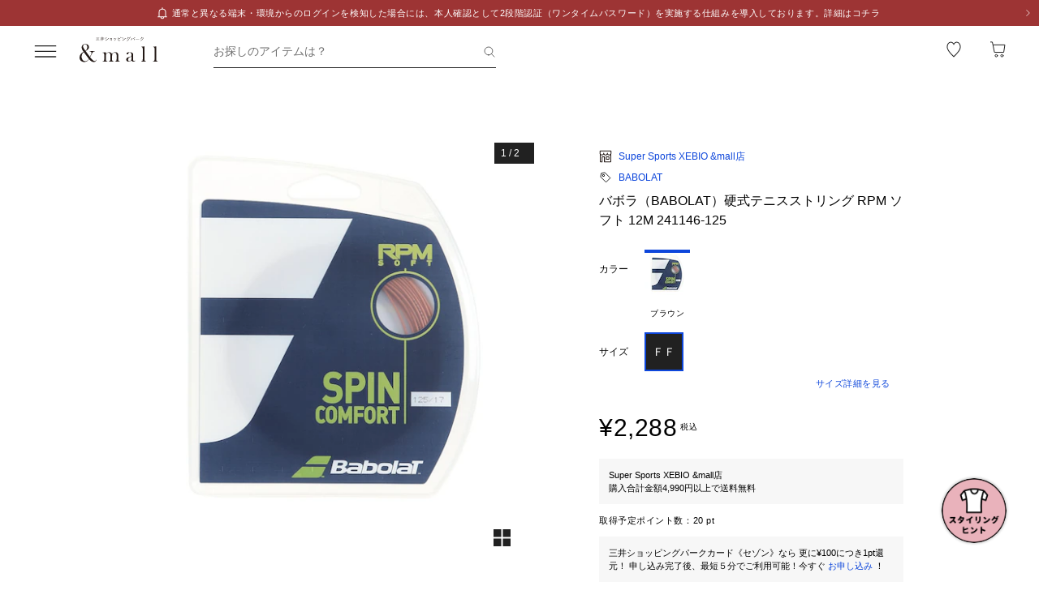

--- FILE ---
content_type: text/html;charset=utf-8
request_url: https://mitsui-shopping-park.com/ec/p/1540000309956?mallColor=0401
body_size: 36587
content:
<!DOCTYPE html><html><head><meta charset="utf-8">
<meta name="viewport" content="width=device-width,initial-scale=1,maximum-scale=1.0">
<title>バボラ（BABOLAT）硬式テニスストリング RPM ソフト 12M 241146-125｜スーパースポーツゼビオの通販｜&amp;mall（アンドモール）三井ショッピングパーク公式通販</title>
<script src="/ec/newrelic_snippet.js" type="text/javascript" data-hid="newrelic-snippet"></script>
<script id="adobe-dmp" src="https://assets.adobedtm.com/fd32078fff0c/62dd5797de10/launch-3aaf1e5ac7cf.min.js"></script>
<script id="staff-start" src="https://static.staff-start.com/js/track/v2.0/staffstart.andmall.min.js"></script>
<script id="speedkit" src="https://mitsui-shopping.app.baqend.com/v1/speedkit/install.js" crossorigin="anonymous"></script>
<style>.-no-pointer{pointer-events:none}@media screen and (min-width:768px){.-sp-show{display:none}}@media screen and (max-width:767px){.-pc-show,.-sp-hidden{display:none}}@media screen and (min-width:768px){.-pc-hidden{display:none}}.-no-scroll{overflow:hidden}a,abbr,acronym,address,applet,article,aside,audio,b,big,blockquote,body,canvas,caption,center,cite,code,dd,del,details,dfn,div,dl,dt,em,embed,fieldset,figcaption,figure,footer,form,h1,h2,h3,h4,h5,h6,header,hgroup,html,i,iframe,img,ins,kbd,label,legend,li,main,mark,menu,nav,object,ol,output,p,pre,q,ruby,s,samp,section,small,span,strike,strong,sub,summary,sup,table,tbody,td,tfoot,th,thead,time,tr,tt,u,ul,var,video{border:0;font-size:100%;font:inherit;margin:0;padding:0;vertical-align:baseline}article,aside,details,figcaption,figure,footer,header,hgroup,main,menu,nav,section{display:block}[hidden]{display:none}body{line-height:1}menu,ol,ul{list-style:none}blockquote,q{quotes:none}blockquote:after,blockquote:before,q:after,q:before{content:"";content:none}table{border-collapse:collapse;border-spacing:0}.button-bar>.inner{background-color:#fff;bottom:0;box-shadow:0 -2px 10px #2121211a;left:0;padding:12px 16px;position:fixed;width:100%;z-index:100}@media screen and (min-width:768px){.button-bar>.inner{border-radius:0 0 4px 4px;position:static}}.button-bar>.inner>.list{display:flex;flex-wrap:wrap;margin:0 -8px}.button-bar>.inner>.list>.button{padding:0 8px;width:50%}.button-bar>.inner>.list>.button:first-child:last-child{width:100%}@media screen and (min-width:768px){.button-bar>.inner>.list>.button:first-child:last-child{margin:0 auto;width:359px}}.button-bar>.inner>.alerts{color:#c71047;font-size:1.1rem;line-height:1.54;margin-top:10px;text-align:center}@media screen and (min-width:768px){.button-bar.-fixed>.inner{position:fixed}.button-bar.-bottom>.inner{border-radius:0;position:fixed}}.button-bar.-center>.inner{padding:12px 24px}@media screen and (min-width:768px){.button-bar.-no-shadow>.inner{border-radius:0;box-shadow:none;padding:0}.button-bar.-no-shadow>.inner>.list{margin:0}.button-bar.-no-shadow>.inner>.list>.button{padding:0}}@media screen and (max-width:767px){.button-bar.-sm-space-between>.inner>.list>.button:nth-child(odd){width:33.2%}.button-bar.-sm-space-between>.inner>.list>.button:nth-child(2n){width:66.8%}}.button-bar.-right>.inner{padding:12px 24px}@media screen and (min-width:768px){.button-bar.-right>.inner{padding:12px 40px}.button-bar.-right>.inner>.list{justify-content:flex-end}.button-bar.-right>.inner>.list>.button{width:172px}.button-bar.-space-between>.inner{padding:12px 40px}}.button-bar.-space-between>.inner>.list{margin:0 -3px}@media screen and (min-width:768px){.button-bar.-space-between>.inner>.list{justify-content:space-between;margin:0}}.button-bar.-space-between>.inner>.list>.button{padding:0 3px}@media screen and (min-width:768px){.button-bar.-space-between>.inner>.list>.button{padding:0}}.button-bar.-space-between>.inner>.list>.button:nth-child(odd){width:33.2%}@media screen and (min-width:768px){.button-bar.-space-between>.inner>.list>.button:nth-child(odd){width:111px}}.button-bar.-space-between>.inner>.list>.button:nth-child(2n){width:66.8%}@media screen and (min-width:768px){.button-bar.-space-between>.inner>.list>.button:nth-child(2n){width:227px}}.button-bar.-space-between>.inner>.list>.button:first-child:last-child{width:100%}@media screen and (min-width:768px){.button-bar.-space-between>.inner>.list>.button:first-child:last-child{margin:0 auto;width:343px}.button-bar.-sb-to-right>.inner{padding:12px 40px}}.button-bar.-sb-to-right>.inner>.list{margin:0 -3px}@media screen and (min-width:768px){.button-bar.-sb-to-right>.inner>.list{justify-content:flex-end;margin:0 -8px}}.button-bar.-sb-to-right>.inner>.list>.button{padding:0 3px}@media screen and (min-width:768px){.button-bar.-sb-to-right>.inner>.list>.button{padding:0 8px;width:172px}}@media screen and (max-width:767px){.button-bar.-sb-to-right>.inner>.list>.button:nth-child(odd){width:33.2%}.button-bar.-sb-to-right>.inner>.list>.button:nth-child(2n){width:66.8%}}.button-group>.row{display:flex;margin-left:0;margin-right:0}.button-group>.row:not(:first-child){margin-top:16px}.button-group>.row>.col6{flex-grow:1}.button-group>.row>.col6:nth-child(odd){padding-right:8px}.button-group>.row>.col6:nth-child(2n){padding-left:8px}.cart-data-price>.item{align-items:center;display:flex;justify-content:space-between}.cart-data-price>.item:not(:first-child){margin-top:10px}.cart-data-price>.item>.label{align-items:flex-end;display:flex;font-size:1.4rem;letter-spacing:.05em}.cart-data-price>.item>.label>.tax{font-size:1.1rem;font-weight:400;position:relative}.cart-data-price>.item>.label>.icon{line-height:0;margin-left:8px;position:relative;top:-2px}.cart-data-price>.item>.label.-total{font-size:2rem;font-weight:500}.cart-data-price>.item>.label.-total>.tax{top:-3px}.cart-data-price>.item>.detail{font-family:sans-serif;font-weight:500;letter-spacing:.05em;position:relative;top:1px}.cart-data-price>.item>.detail.-discount{color:#c71047}.cart-data-price>.item>.detail.-total{font-size:2.2rem;top:1px}.cart-total-price{background-color:#f9f9f9;display:flex;flex-direction:column;flex-wrap:wrap;padding:27px 16px 32px}@media screen and (min-width:768px){.cart-total-price{padding:32px}}.cart-total-price>.pricedetail:not(:first-of-type){border-top:1px solid rgba(33,33,33,.15);margin-top:40px;padding-top:16px}@media screen and (min-width:768px){.cart-total-price>.pricedetail:not(:first-of-type){margin-top:32px}}.cart-total-price .pricedetail>.cart-data-price>.text{color:#212121a6;font-size:1.1rem;letter-spacing:.05em;line-height:1.55;position:relative}.cart-total-price>.pricedetail>.cart-data-price>.item>.label>.information-icon{left:.37px;margin-left:8px;position:relative;top:2.5px}.cart-total-price>.pricedetail>.cart-data-price>.item>.label>.information>.information-icon{text-align:center}.cart-total-price>.pricedetail>.note{border-top:1px solid rgba(33,33,33,.15);margin-top:25px;padding:24px 0 2px}.cart-total-price>.pricedetail>.note>.text{color:#c71047;font-size:1.1rem;letter-spacing:.05em;line-height:1.55;margin-top:18px;position:relative}.cart-total-price>.pricetotal{border-top:1px solid rgba(33,33,33,.15);margin-top:21px;padding-top:18px}.cart-total-price>.trigger{margin-top:36px}.cart-total-price>.trigger>.checkbox>.item:not(:first-child){margin-top:23px}.cart-total-price>.trigger>.checkbox+.button{padding-top:38px}@media screen and (min-width:768px){.cart-total-price>.trigger>.checkbox+.button{padding-top:37px}}.cart-total-price>.link{font-size:1.2rem;margin-top:7px;text-align:right}@media screen and (max-width:767px){.cart-total-price.-reverse{padding:24px 16px}.cart-total-price.-reverse>.pricedetail{order:2}.cart-total-price.-reverse>.pricetotal{border-top:0;margin-top:0;order:1;padding-top:0}}.error-message{background-color:#c710470d;padding:8px}.error-message>.text{color:#c71047;font-size:1.1rem;line-height:1.54}.error-message+*{margin-top:16px}.form-box{border-bottom:1px solid rgba(33,33,33,.15);padding:24px 0}.form-box:first-child{padding-top:0}.form-box:last-child{border-bottom:0;padding-bottom:0}.form-box:first-child:last-child{padding:0}.form-box>.title{font-size:1.1rem;line-height:1.54;margin-bottom:14px}.form-box>.box:not(:last-child){margin-bottom:16px}.form-column{display:flex;flex-wrap:wrap}.form-column>.column{width:50%}.form-column>.column:nth-child(2n){padding-left:6px}.form-column>.column:nth-child(odd){padding-right:6px}.form-column>.column-pc{width:100%}@media screen and (min-width:768px){.form-column>.column-pc{width:50%}}@media screen and (max-width:767px){.form-column>.column-pc:not(:first-child){margin-top:16px}}@media screen and (min-width:768px){.form-column>.column-pc:nth-child(2n){padding-left:6px}.form-column>.column-pc:nth-child(odd){padding-right:6px}}.form-column+.error,.form-column+.suggest{margin-top:4px}.form-column>.column.-sm{width:68.8%}@media screen and (min-width:768px){.form-column>.column.-sm{width:225px}}.link-change{background:url("data:image/svg+xml;charset=utf-8,%3Csvg xmlns='http://www.w3.org/2000/svg' width='16' height='17' fill='none' viewBox='0 0 16 17'%3E%3Cpath stroke='%230d46db' d='M13.494 8.388c0 3.028-2.466 5.594-5.494 5.594a5.47 5.47 0 0 1-4.197-1.955m-1.29-3.464c0-3.027 2.46-5.545 5.487-5.545 1.764 0 3.334.833 4.337 2.128'/%3E%3Cpath stroke='%230d46db' d='m.69 7.428 1.828 1.827 1.827-1.827M15.31 9.572l-1.828-1.827-1.827 1.827m3.655 0-1.828-1.827'/%3E%3C/svg%3E") no-repeat 0 0;background-size:16px 16px;color:#0d46db;font-size:1.2rem;padding-left:18px}@media screen and (min-width:768px){.link-change{transition:opacity .2s ease-in-out}.link-change:hover{cursor:pointer;opacity:.7}}.link-delete{background:url("data:image/svg+xml;charset=utf-8,%3Csvg xmlns='http://www.w3.org/2000/svg' width='16' height='16' fill='none' viewBox='0 0 16 16'%3E%3Cpath stroke='%230d46db' d='M4.065 3.718h7.8v10.783h-7.8zM8 1.499v2.219M6.606 7.157v7.047M9.289 7.157v7.047M2.261 3.718h11.478'/%3E%3C/svg%3E") no-repeat left 1px;background-size:12px 12px;color:#0d46db;font-size:1.1rem;letter-spacing:.05em;line-height:1.5;padding-left:14px;text-align:left}@media screen and (min-width:768px){.link-delete{transition:opacity .2s ease-in-out}.link-delete:hover{cursor:pointer;opacity:.7}}.link-delete.-md{background:url("data:image/svg+xml;charset=utf-8,%3Csvg xmlns='http://www.w3.org/2000/svg' width='16' height='16' fill='none' viewBox='0 0 16 16'%3E%3Cpath stroke='%230d46db' d='M4.065 3.718h7.8v10.783h-7.8zM8 1.499v2.219M6.606 7.157v7.047M9.289 7.157v7.047M2.261 3.718h11.478'/%3E%3C/svg%3E") no-repeat 0 0;background-size:16px 16px;font-size:1.2rem;padding-left:18px}.link-download{background:url("data:image/svg+xml;charset=utf-8,%3Csvg xmlns='http://www.w3.org/2000/svg' width='16' height='16' fill='none' viewBox='0 0 16 16'%3E%3Cpath stroke='%230d46db' d='M8.068 1.622v9.652M4.828 8.71 8 11.881l3.173-3.173M1.283 14.378h13.433'/%3E%3C/svg%3E") no-repeat 100% 0;background-size:16px 16px;color:#0d46db;font-size:1.2rem;padding-right:18px;text-align:right}@media screen and (min-width:768px){.link-download{transition:opacity .2s ease-in-out}.link-download:hover{cursor:pointer;opacity:.7}}.link-edit{background:url("data:image/svg+xml;charset=utf-8,%3Csvg xmlns='http://www.w3.org/2000/svg' width='17' height='16' fill='none' viewBox='0 0 17 16'%3E%3Cpath fill='%230d46db' d='M14.387 4.3 12.114 2.01a.8.8 0 0 0-1.13 0L2.93 10.07l-.735 3.18a.8.8 0 0 0 .774.969 1 1 0 0 0 .166 0l3.21-.737 8.042-8.05a.803.803 0 0 0 0-1.132m-8.431 8.483-3.008.632.686-2.954L9.66 4.446l2.323 2.327zm6.545-6.572L10.18 3.884l1.347-1.341 2.284 2.326z'/%3E%3C/svg%3E") no-repeat 0 0;background-size:16px 16px;color:#0d46db;font-size:1.2rem;padding-left:18px;text-align:left}@media screen and (min-width:768px){.link-edit{transition:opacity .2s ease-in-out}.link-edit:hover{cursor:pointer;opacity:.7}}.link-more{font-size:0;text-align:right}@media screen and (min-width:768px){.link-more{transition:opacity .2s ease-in-out}.link-more:hover{cursor:pointer;opacity:.7}}.link-more>.link{background:url("data:image/svg+xml;charset=utf-8,%3Csvg xmlns='http://www.w3.org/2000/svg' width='16' height='17' fill='none' viewBox='0 0 16 17'%3E%3Cpath stroke='%230d46db' d='m13.5 6.01-5 5-5-5'/%3E%3C/svg%3E") no-repeat 100%;background-size:16px 16px;color:#0d46db;cursor:pointer;display:inline-block;font-size:1.2rem;padding-right:16px}.link-more>.link>.close{color:#0d46db;display:none;float:none;font-size:1.2rem;font-weight:400;line-height:1.5;opacity:1;text-shadow:none}.link-more.-open>.link{background:url("data:image/svg+xml;charset=utf-8,%3Csvg xmlns='http://www.w3.org/2000/svg' width='16' height='17' fill='none' viewBox='0 0 16 17'%3E%3Cpath stroke='%230d46db' d='m3.5 11.01 5-5 5 5'/%3E%3C/svg%3E") no-repeat 100%;background-size:16px 16px}.link-more.-open>.link>.open{display:none}.link-more.-open>.link>.close{display:block}.link-plus{background:url("data:image/svg+xml;charset=utf-8,%3Csvg xmlns='http://www.w3.org/2000/svg' width='17' height='17' fill='none' viewBox='0 0 17 17'%3E%3Cpath stroke='%230d46db' d='M8.499 3.5v10.02M3.49 8.51h10.02'/%3E%3C/svg%3E") no-repeat 100%;background-size:16px 16px;color:#0d46db;cursor:pointer;display:inline-block;font-size:1.2rem;padding-right:18px}@media screen and (min-width:768px){.link-plus{transition:opacity .2s ease-in-out}.link-plus:hover{cursor:pointer;opacity:.7}}.link-plus.-left{background:url("data:image/svg+xml;charset=utf-8,%3Csvg xmlns='http://www.w3.org/2000/svg' width='17' height='17' fill='none' viewBox='0 0 17 17'%3E%3Cpath stroke='%230d46db' d='M8.499 3.5v10.02M3.49 8.51h10.02'/%3E%3C/svg%3E") no-repeat 0;background-size:16px 16px;padding:0 0 0 28px}.link-plus.-border{background:none;border:1px solid rgba(33,33,33,.15);border-radius:2px;cursor:default;display:block;padding:18px 19px}@media screen and (min-width:768px){.link-plus.-border{padding:30px 31px}.link-plus.-border:hover{opacity:1}}.link-plus.-border>.text{background:url("data:image/svg+xml;charset=utf-8,%3Csvg xmlns='http://www.w3.org/2000/svg' width='17' height='17' fill='none' viewBox='0 0 17 17'%3E%3Cpath stroke='%230d46db' d='M8.499 3.5v10.02M3.49 8.51h10.02'/%3E%3C/svg%3E") no-repeat 0;background-size:16px 16px;color:#0d46db;cursor:pointer;display:inline-block;padding-left:28px}@media screen and (min-width:768px){.link-plus.-border>.text{transition:opacity .2s ease-in-out}.link-plus.-border>.text:hover{opacity:.7}}.list-drilldown.-border>.item:last-child,.list-drilldown>.item:not(:last-child),.list-radio>.item{border-bottom:1px solid rgba(33,33,33,.15)}.list-radio>.item{padding:23px 0 24px}.list-radio>.item:first-child{padding-top:0}.list-radio>.item:last-child{border-bottom:0;padding-bottom:0}.list-radio>.item:first-child:last-child{padding:0}.option-box{border:1px solid rgba(33,33,33,.15);border-radius:2px;padding:15px}@media screen and (min-width:768px){.option-box{padding:31px}}.option-box>.list>.item{padding:16px 0}.option-box>.list>.item:not(:last-child){border-bottom:1px solid rgba(33,33,33,.15)}.option-box>.list>.item:first-child{padding:0 0 16px}.option-box>.list>.item:last-child{padding:16px 0 0}.option-box>.list>.item:first-child:last-child{padding:0}.option-box>.list+.more{border-top:1px solid rgba(33,33,33,.15);margin-top:16px;padding:20px 0 2px 4px}.order-details>.title{color:#212121a6;font-size:1.1rem;line-height:1.54}.order-details>.text{color:#212121;font-size:1.4rem;letter-spacing:.05em;line-height:1.5}.order-details>.text:not(:first-child){margin-top:5px}.order-details>.title+.text{margin-top:8px}.order-details>.text.-md{font-size:1.6rem;font-weight:500}.order-number{color:#212121a6;display:flex;flex-wrap:wrap;font-size:1.1rem;letter-spacing:.05em;line-height:1}.order-number>.title{flex:0 0 auto}.order-number>.text{flex:1}.page-container{overflow:hidden}@media screen and (min-width:768px){.page-container{margin:0 auto;max-width:1000px;padding:0 20px}.page-container>.column{display:flex;flex-wrap:wrap;justify-content:space-between}.page-container>.column>.left{width:52.61%}.page-container>.column>.right{width:39.07%}.page-container>.containers{width:505px}.page-container>.containers.-w720{margin:0 auto;max-width:720px;width:100%}.page-container>.containers.-w688{margin:0 auto;max-width:688px;width:100%}}.shop-detail-price>.item{align-items:center;color:#212121;display:flex;justify-content:space-between}.shop-detail-price>.item:not(:first-child){margin-top:2px}.shop-detail-price>.item>.label{font-size:1.4rem;letter-spacing:.05em}.shop-detail-price>.item>.label>.tax{font-size:1.1rem;margin-left:5px}.shop-detail-price>.item>.price{font-family:sans-serif;font-size:1.6rem;font-weight:500;letter-spacing:.05em;position:relative}.shop-detail-price>.item>.price.-discount{color:#c71047}.shop-detail-price.-total>.item>.label{font-size:1.6rem;font-weight:500}.shop-detail-price.-total>.item>.label>.tax{font-weight:400}.shop-detail-price.-total>.item>.price{font-size:2.2rem;top:2px}.shop-detail-price.-total>.item>.price.-sm{font-size:1.6rem;top:0}.shop-detail-price.-total>.item>.point,.shop-detail-price.-total>.item>.subtext{color:#212121a6;font-size:1.1rem;font-weight:400}.shop-order>.body{background-color:#f9f9f9;padding:19px 16px 20px}@media screen and (min-width:768px){.shop-order>.body{padding-left:32px;padding-right:32px}}.shop-order>.body>.order{color:#212121a6;font-size:1.1rem;margin-top:2px}.shop-order>.body>.order>.num{padding-left:2px}.shop-product{border:1px solid rgba(33,33,33,.15);border-radius:2px}.shop-product>.head{border-bottom:1px solid rgba(33,33,33,.15);padding:21px 15px 19px}@media screen and (min-width:768px){.shop-product>.head{padding:29px 31px 19px}}.shop-product>.head>.title{color:#212121;font-size:1.6rem;font-weight:500;letter-spacing:.05em;line-height:1}.shop-product>.head>.text{margin-top:8px}.shop-product>.body{padding:23px 15px}@media screen and (min-width:768px){.shop-product>.body{padding:31px}}.shop-product>.body.-sm-gutter{padding:15px}@media screen and (min-width:768px){.shop-product>.body.-sm-gutter{padding:31px}.shop-product>.body.-md-gutter{padding:23px}}.shop-product>.body.-lg-gutter{padding:24px 16px}@media screen and (min-width:768px){.shop-product>.body.-lg-gutter{padding:24px 31px}}.shop-product>.body+.body{border-top:1px solid rgba(33,33,33,.15)}.shop-product>.body>.label-text{position:relative;z-index:2}.shop-product>.body>.title{line-height:1.3;margin-bottom:12px}.shop-product>.body>.target{color:#212121a6;font-size:1.1rem;font-weight:400}.shop-product>.body>.trigger{border-top:1px solid rgba(33,33,33,.15);margin-top:16px;padding:24px 0 7px}.shop-product>.body>.button,.shop-product>.body>.configured{margin-top:24px}.shop-product>.foot{border-top:1px solid rgba(33,33,33,.15);padding:19px 15px}@media screen and (min-width:768px){.shop-product>.foot{padding:19px 31px 27px}}.shop-product>.foot>.total{border-top:1px solid rgba(33,33,33,.15);margin-top:18px;padding-top:9px}.shop-product>.foot>.total>.download{margin-top:8px;text-align:right}.shop-product.-disabled{background-color:#f7f7f7;border:0;position:relative}.shop-product.-disabled:after{background-color:#ffffff80;content:"";display:block;height:100%;inset:0;position:absolute;width:100%}#stylista-button-container.hidden{display:none}*,:after,:before{box-sizing:border-box;margin:0;padding:0}html{font-size:62.5%;-webkit-font-smoothing:antialiased;-webkit-text-size-adjust:100%;-moz-text-size-adjust:100%;text-size-adjust:100%;scroll-padding-top:64px}body{font-family:YuGothic,Hiragino Kaku Gothic Pro,Meiryo,sans-serif;font-size:1.6rem;font-weight:400;line-height:1.5}dd,dl,dt,figure,h1,h2,h3,h4,h5,h6,label,ol,p,ul{margin:0;padding:0}dd,dl,dt,h1,h2,h3,h4,h5,h6,label{font-size:inherit;font-weight:inherit;line-height:inherit}button,input{background:transparent;border:0;border-radius:0;box-shadow:none;color:#000}button,input,select{-webkit-appearance:none;-moz-appearance:none;appearance:none;padding:0}select{border:0;cursor:pointer}select::-ms-expand{display:none}select>option{-webkit-appearance:none;-moz-appearance:none;appearance:none}img{max-width:100%}b,strong{font-weight:700}</style>
<style>.-no-pointer[data-v-c202447d]{pointer-events:none}@media screen and (min-width:768px){.-sp-show[data-v-c202447d]{display:none}}@media screen and (max-width:767px){.-pc-show[data-v-c202447d],.-sp-hidden[data-v-c202447d]{display:none}}@media screen and (min-width:768px){.-pc-hidden[data-v-c202447d]{display:none}}.-no-scroll[data-v-c202447d]{overflow:hidden}img[data-v-c202447d]{height:var(--size);-o-object-fit:contain;object-fit:contain;width:var(--size)}img.-block[data-v-c202447d]{display:block}img.-color-summary[data-v-c202447d]{height:8px;width:8px}</style>
<style>.-no-pointer[data-v-86015e24]{pointer-events:none}@media screen and (min-width:768px){.-sp-show[data-v-86015e24]{display:none}}@media screen and (max-width:767px){.-pc-show[data-v-86015e24],.-sp-hidden[data-v-86015e24]{display:none}}@media screen and (min-width:768px){.-pc-hidden[data-v-86015e24]{display:none}}.-no-scroll[data-v-86015e24]{overflow:hidden}.snack-bar[data-v-86015e24]{bottom:20px;display:grid;gap:16px;left:16px;position:fixed;right:16px;z-index:100}@media screen and (min-width:768px){.snack-bar[data-v-86015e24]{bottom:40px;left:40px;max-width:343px;width:100%}}.snack-bar>.bar[data-v-86015e24]{background-color:#fff;border-radius:4px;box-shadow:0 1px 4px #00000040;padding:16px}.snack-bar>.bar>.info[data-v-86015e24]{color:#212121;flex:1;font-size:1.2rem;text-align:center}.snack-bar>.bar>.button[data-v-86015e24]{padding:0;position:absolute;right:8px;top:8px}</style>
<style>.-no-pointer[data-v-7fe71588]{pointer-events:none}@media screen and (min-width:768px){.-sp-show[data-v-7fe71588]{display:none}}@media screen and (max-width:767px){.-pc-show[data-v-7fe71588],.-sp-hidden[data-v-7fe71588]{display:none}}@media screen and (min-width:768px){.-pc-hidden[data-v-7fe71588]{display:none}}.-no-scroll[data-v-7fe71588]{overflow:hidden}.global-button[data-v-7fe71588]{background-color:#212121;color:#fff;cursor:pointer;display:block;padding:12px 8px;position:relative;text-align:center;text-decoration:none;width:100%}@media screen and (min-width:768px){.global-button[data-v-7fe71588]{transition:all .2s ease-in-out}}.global-button[data-v-7fe71588]:hover{text-decoration:none}@media screen and (min-width:768px){.global-button[data-v-7fe71588]:hover{background-color:#212121a6}}.global-button>.button[data-v-7fe71588]{text-align:center}.global-button>.button.-icon[data-v-7fe71588]{align-items:center;display:flex;justify-content:center;text-align:left}.global-button>.button>.icon[data-v-7fe71588]{line-height:0}.global-button>.button>.icon.-left[data-v-7fe71588]{padding-right:6px}.global-button>.button>.icon.-right[data-v-7fe71588]{position:absolute;right:18px;top:50%;transform:translateY(-50%)}.global-button>.button>.icon.-right+.detail[data-v-7fe71588]{padding:0 25px}.global-button>.button>.detail>.text[data-v-7fe71588]{display:block;font-size:1.2rem;font-weight:500;letter-spacing:.1em;line-height:1.7;white-space:pre-wrap}.global-button>.button>.detail>.text.-black[data-v-7fe71588]{color:#212121}.global-button>.button>.detail>.text.-white[data-v-7fe71588]{color:#fff}.global-button>.button>.detail>.text.-more[data-v-7fe71588]{display:-webkit-box;overflow:hidden;-webkit-line-clamp:1;-webkit-box-orient:vertical}.global-button>.button>.detail>.subtext[data-v-7fe71588]{color:#212121a6;display:block;font-size:1.1rem;letter-spacing:.05em;line-height:1.2}.global-button.-outline[data-v-7fe71588]{background-color:transparent;border:1px solid #212121;color:#212121;padding:11px 8px}@media screen and (min-width:768px){.global-button.-outline[data-v-7fe71588]:hover{background:linear-gradient(0deg,#21212105,#21212105);border:1px solid rgba(33,33,33,.5)}}.global-button.-soldout[data-v-7fe71588]{outline:none}.global-button.-soldout[data-v-7fe71588],.global-button.-soldout[data-v-7fe71588]:hover{background-color:#2121211a;border:1px solid rgba(33,33,33,0);color:#2121214d}.global-button.-soldout[data-v-7fe71588]:hover{cursor:default}.global-button.-small[data-v-7fe71588]{display:inline-block;min-width:50px;padding:8px 9px;width:auto}.global-button.-small.-outline[data-v-7fe71588]{padding:7px 9px}.global-button.-small>.button>.detail>.text[data-v-7fe71588]{font-size:1.1rem;font-weight:400;line-height:1.55}.global-button.-small>.button>.icon.-left[data-v-7fe71588]{padding-right:4px;position:relative;top:-1px}.global-button.-small>.button>.icon.-right[data-v-7fe71588]{right:7px;top:calc(50% - 1px)}.global-button.-small>.button>.icon.-right+.detail[data-v-7fe71588]{padding:0 16px 0 0}.global-button.-small>.button>.icon.-right-center[data-v-7fe71588]{padding-left:4px;position:relative;top:-1px}.global-button.-mini[data-v-7fe71588]{padding:10px 8px}.global-button.-mini.-outline[data-v-7fe71588]{padding:9px 8px}.global-button.-medium[data-v-7fe71588]{padding:14px 8px}.global-button.-medium.-outline[data-v-7fe71588]{padding:13px 8px}.global-button.-large[data-v-7fe71588]{padding:18px 8px}.global-button.-large.-outline[data-v-7fe71588]{padding:17px 8px}@media screen and (max-width:767px){.global-button.-small-to-normal[data-v-7fe71588]{padding:8px 9px}.global-button.-small-to-normal.-outline[data-v-7fe71588]{padding:7px 9px}.global-button.-small-to-normal>.button>.detail>.text[data-v-7fe71588]{font-size:1.1rem;font-weight:400;line-height:1.55}.global-button.-mini-to-normal[data-v-7fe71588]{padding:10px 8px}.global-button.-mini-to-normal.-outline[data-v-7fe71588]{padding:9px 8px}}.global-button.-mini-to-medium[data-v-7fe71588]{padding:10px 8px}@media screen and (min-width:768px){.global-button.-mini-to-medium[data-v-7fe71588]{padding:14px 8px}}.global-button.-mini-to-medium.-outline[data-v-7fe71588]{padding:9px 8px}@media screen and (min-width:768px){.global-button.-mini-to-medium.-outline[data-v-7fe71588]{padding:13px 8px}.global-button.-normal-to-small[data-v-7fe71588]{padding:8px 9px}.global-button.-normal-to-small.-outline[data-v-7fe71588]{padding:7px 9px}.global-button.-normal-to-small>.button>.detail>.text[data-v-7fe71588]{font-size:1.1rem;font-weight:400;line-height:1.55}.global-button.-normal-to-medium[data-v-7fe71588]{padding:14px 8px}.global-button.-normal-to-medium.-outline[data-v-7fe71588]{padding:13px 8px}}.global-button.-black-background[data-v-7fe71588]{background-color:#212121}.global-button.-white-background[data-v-7fe71588]{background-color:#fff}.global-button.-pink-background[data-v-7fe71588]{background-color:#eb6c6c}.global-button.-red-background[data-v-7fe71588]{background-color:#c71047}.global-button.-purple-background[data-v-7fe71588]{background-color:#a12395}.global-button.-blue-background[data-v-7fe71588]{background-color:#0d46db}.global-button.-saxblue-background[data-v-7fe71588]{background-color:#19bea0}.global-button.-green-background[data-v-7fe71588]{background-color:#028767}.global-button.-yellow-background[data-v-7fe71588]{background-color:#daaa00}.global-button.-orange-background[data-v-7fe71588]{background-color:#ea770d}.global-button[data-v-7fe71588]:disabled,.global-button[aria-disabled=true][data-v-7fe71588]{background-color:#2121211a;color:#2121214d;pointer-events:none}.global-button.-outline[data-v-7fe71588]:disabled,.global-button.-outline[aria-disabled=true][data-v-7fe71588]{border:1px solid rgba(33,33,33,0)}</style>
<style>.-no-pointer[data-v-32230d45]{pointer-events:none}@media screen and (min-width:768px){.-sp-show[data-v-32230d45]{display:none}}@media screen and (max-width:767px){.-pc-show[data-v-32230d45],.-sp-hidden[data-v-32230d45]{display:none}}@media screen and (min-width:768px){.-pc-hidden[data-v-32230d45]{display:none}}.-no-scroll[data-v-32230d45]{overflow:hidden}.app-alert[data-v-32230d45]{position:relative;z-index:1000}.app-alert>.backdrop[data-v-32230d45]{background:#0000004d;inset:0;position:fixed;z-index:110}.app-alert>.container[data-v-32230d45]{display:grid;inset:0;padding-top:16px;place-items:center;pointer-events:none;position:fixed;z-index:120}.alert-panel[data-v-32230d45]{background:#fff;border-radius:4px;display:flex;flex-direction:column;max-height:100%;max-width:375px;overflow:hidden;padding:24px;width:100%}.alert-panel>.title[data-v-32230d45]{font-size:2rem;font-weight:500;letter-spacing:.05em;margin-bottom:8px}.alert-panel>.body[data-v-32230d45]{font-size:1.1rem;letter-spacing:.05em;margin-bottom:24px}.alert-panel>.list[data-v-32230d45]{display:grid;font-size:1.1rem;gap:6px;letter-spacing:.05em;margin-bottom:32px;margin-left:1em}.alert-panel>.list>.item-show-disc[data-v-32230d45]{list-style-type:disc;white-space:pre-wrap}.alert-panel>.list>.item-none-disc[data-v-32230d45],.alert-panel>.list>.item-show-bullet[data-v-32230d45]{list-style-type:none;white-space:pre-wrap}.alert-panel>.list>.item-show-bullet[data-v-32230d45]{margin-left:1em;text-indent:-1em}.alert-panel>.buttons[data-v-32230d45]{display:grid;gap:16px;pointer-events:auto}</style>
<style>.-no-pointer[data-v-746cc2b2]{pointer-events:none}@media screen and (min-width:768px){.-sp-show[data-v-746cc2b2]{display:none}}@media screen and (max-width:767px){.-pc-show[data-v-746cc2b2],.-sp-hidden[data-v-746cc2b2]{display:none}}@media screen and (min-width:768px){.-pc-hidden[data-v-746cc2b2]{display:none}}.-no-scroll[data-v-746cc2b2]{overflow:hidden}.page-layout[data-v-746cc2b2]{display:flex;flex-direction:column;min-height:100vh}.page-layout>.main[data-v-746cc2b2]{display:flex;flex:1 0 auto}.page-layout>.main>.content[data-v-746cc2b2]{width:100%}</style>
<style>.-no-pointer[data-v-410b9307]{pointer-events:none}@media screen and (min-width:768px){.-sp-show[data-v-410b9307]{display:none}}@media screen and (max-width:767px){.-pc-show[data-v-410b9307],.-sp-hidden[data-v-410b9307]{display:none}}@media screen and (min-width:768px){.-pc-hidden[data-v-410b9307]{display:none}}.-no-scroll[data-v-410b9307]{overflow:hidden}.page-header[data-v-410b9307]{background-color:#fff;height:64px;left:0;position:sticky;top:0;z-index:100}.page-header.-fixed[data-v-410b9307]{box-shadow:0 2px 10px #2121211a}.page-header>.wrapper[data-v-410b9307]{align-items:center;display:flex;height:100%;margin:0 auto;max-width:1280px;padding:0 40px}@media screen and (min-width:768px){.page-header>.wrapper[data-v-410b9307]{height:64px}}@media screen and (max-width:919px){.page-header>.wrapper[data-v-410b9307]{padding:0 30px}}@media screen and (max-width:767px){.page-header>.wrapper[data-v-410b9307]{padding:0 27px 0 16px}}.page-header>.wrapper>.menu[data-v-410b9307]{flex-shrink:0;height:24px;position:relative;width:24px}@media screen and (min-width:768px){.page-header>.wrapper>.menu[data-v-410b9307]{transition:opacity .2s ease-in-out}.page-header>.wrapper>.menu[data-v-410b9307]:hover{cursor:pointer;opacity:.7}.page-header>.wrapper>.menu[data-v-410b9307]{height:32px;width:32px}}.page-header>.wrapper>.menu>.badge[data-v-410b9307]{background-color:#c71047;border-radius:50%;height:10px;position:absolute;right:-2px;top:0;width:10px}.page-header>.wrapper>.logo[data-v-410b9307]{align-items:center;display:flex;margin:16px 26px}.page-header>.wrapper>.logo>.link>.image[data-v-410b9307]{height:32px;max-width:none;-o-object-fit:contain;object-fit:contain}.page-header>.wrapper>.search[data-v-410b9307]{align-items:center;color:#212121a6;display:flex;font-size:1.4rem;height:32px;justify-content:center;min-width:24px}.page-header>.wrapper>.search[data-v-410b9307]:hover{cursor:pointer}.page-header>.wrapper>.search.-narrow[data-v-410b9307]{border-bottom:0;justify-content:right;margin-left:min(42px,.1%);overflow:visible;padding:0}.page-header>.wrapper>.search.-narrow .text[data-v-410b9307]{display:none}@media screen and (min-width:768px){.page-header>.wrapper>.search[data-v-410b9307]{border-bottom:1px solid #212121;height:40px;justify-content:space-between;margin-left:42px;margin-right:auto;max-width:348px;overflow:hidden;width:100%;word-break:keep-all}}@media screen and (max-width:767px){.page-header>.wrapper>.search[data-v-410b9307]{margin-left:auto!important}}.page-header>.wrapper>.search>.text.-input[data-v-410b9307]{color:#212121}@media screen and (max-width:767px){.page-header>.wrapper>.search>.text[data-v-410b9307]{display:none}}.page-header>.wrapper>.search>.icon[data-v-410b9307]{flex-shrink:0;height:16px;width:16px}.header-menu[data-v-410b9307]{display:grid;flex-shrink:0;gap:28px;grid-auto-flow:column}@media screen and (min-width:768px){.header-menu[data-v-410b9307]{gap:32px}}.header-menu>.link[data-v-410b9307]{position:relative;width:16px}@media screen and (min-width:768px){.header-menu>.link[data-v-410b9307]{transition:opacity .2s ease-in-out}.header-menu>.link[data-v-410b9307]:hover{cursor:pointer;opacity:.7}.header-menu>.link[data-v-410b9307]{width:22px}}.header-menu>.link>.badge[data-v-410b9307]{left:calc(100% - 8px);position:absolute;top:-3px}@media screen and (min-width:768px){.header-menu>.link>.badge[data-v-410b9307]{left:calc(100% - 11px);top:-4px}}</style>
<style>.-no-pointer[data-v-6b967826]{pointer-events:none}@media screen and (min-width:768px){.-sp-show[data-v-6b967826]{display:none}}@media screen and (max-width:767px){.-pc-show[data-v-6b967826],.-sp-hidden[data-v-6b967826]{display:none}}@media screen and (min-width:768px){.-pc-hidden[data-v-6b967826]{display:none}}.-no-scroll[data-v-6b967826]{overflow:hidden}.error-notification[data-v-6b967826]{background:#c710470d;padding:16px}.error-notification>.message[data-v-6b967826]{color:#c71047;font-size:1.1rem;letter-spacing:.05em;margin:0 auto;max-width:1280px;white-space:pre-wrap}@media screen and (min-width:768px){.error-notification>.message[data-v-6b967826]{max-width:960px}}</style>
<style>.-no-pointer[data-v-8b9a6150]{pointer-events:none}@media screen and (min-width:768px){.-sp-show[data-v-8b9a6150]{display:none}}@media screen and (max-width:767px){.-pc-show[data-v-8b9a6150],.-sp-hidden[data-v-8b9a6150]{display:none}}@media screen and (min-width:768px){.-pc-hidden[data-v-8b9a6150]{display:none}}.-no-scroll[data-v-8b9a6150]{overflow:hidden}.page-block[data-v-8b9a6150]{padding-bottom:80px;width:100vw}@media screen and (min-width:768px){.page-block[data-v-8b9a6150]{padding:64px 0 120px}}.product-main[data-v-8b9a6150]{display:grid;grid-template:"images" "details" "stylista" "coordinates"/100%;margin:0 auto}@media screen and (min-width:768px){.product-main[data-v-8b9a6150]{gap:40px 80px;grid-template:"images       details" auto "coordinates  details" 1fr "stylista stylista" auto/ calc(100% - 455px) 1fr;max-width:978px;padding:0 16px}}.product-main>.images[data-v-8b9a6150]{grid-area:images}.product-main>.images>.thumbnails[data-v-8b9a6150]{margin-top:24px}.product-main>.stylista[data-v-8b9a6150]{display:flex;flex-direction:column;grid-area:stylista}.product-main>.coordinates[data-v-8b9a6150]{grid-area:coordinates}.product-main>.details[data-v-8b9a6150]{grid-area:details}.product-main>.details>.info[data-v-8b9a6150]{display:grid;gap:24px;padding:24px 16px}@media screen and (min-width:768px){.product-main>.details>.info[data-v-8b9a6150]{padding-left:0;padding-right:0}}.product-main>.details>.disclosures[data-v-8b9a6150]{border-top:1px solid rgba(33,33,33,.15);padding:0 16px}@media screen and (min-width:768px){.product-main>.details>.disclosures[data-v-8b9a6150]{padding:0}}.product-main>.details>.disclosures>.item[data-v-8b9a6150]{border-bottom:1px solid rgba(33,33,33,.15)}.page-section[data-v-8b9a6150]{border-top:4px solid #f9f9f9;display:flex;flex-direction:column;gap:16px;margin-top:40px;padding-top:40px;width:100%}@media screen and (min-width:768px){.page-section[data-v-8b9a6150]{border:0;gap:56px;margin:72px auto 0;max-width:978px;padding:0 16px}}.page-section.-fluid[data-v-8b9a6150]{gap:32px;margin-top:0}@media screen and (min-width:768px){.page-section.-fluid[data-v-8b9a6150]{gap:16px;padding:0}}.page-section[data-v-8b9a6150] .title-link{flex-wrap:nowrap}.page-section>.title[data-v-8b9a6150]{padding:0 16px}@media screen and (min-width:768px){.page-section>.title[data-v-8b9a6150]{padding:0}}.page-section>.grid[data-v-8b9a6150]{--pc-cols:5;display:grid;gap:4px;grid-template-columns:repeat(2,1fr)}.page-section>.grid.-cols-4[data-v-8b9a6150]{--pc-cols:4}@media screen and (min-width:768px){.page-section>.grid[data-v-8b9a6150]{gap:40px 15px;grid-template-columns:repeat(var(--pc-cols,5),1fr)}.page-section>.grid.-cols-4[data-v-8b9a6150]{gap:15px 15px}}.page-section>.button[data-v-8b9a6150]{padding:0 16px;width:100%}@media screen and (max-width:767px){.page-section>.button.-outlet[data-v-8b9a6150]{padding:0 32px}}@media screen and (min-width:768px){.page-section>.button[data-v-8b9a6150]{margin:0 auto;max-width:570px;padding:0}}@media screen and (max-width:767px){.page-section[data-v-8b9a6150] .list-special-feature-card>.list>.item:nth-child(odd){padding-left:16px}}@media screen and (max-width:767px){.page-section[data-v-8b9a6150] .list-special-feature-card>.list>.item:nth-child(2n){padding-right:16px}}.commercial-not-link[data-v-8b9a6150]{display:inline-block;display:-webkit-box;font-size:1.2rem;margin:24px 16px 0;overflow:hidden;text-decoration:none;-webkit-line-clamp:1;-webkit-box-orient:vertical}@media screen and (min-width:768px){.commercial-not-link[data-v-8b9a6150]{margin-left:0;margin-right:0}}.commercial-link[data-v-8b9a6150]{color:#0d46db;display:inline-block;display:-webkit-box;font-size:1.2rem;margin:24px 16px 0;overflow:hidden;text-decoration:none;-webkit-line-clamp:1;-webkit-box-orient:vertical}@media screen and (min-width:768px){.commercial-link[data-v-8b9a6150]{margin-left:0;margin-right:0}}.share-buttons[data-v-8b9a6150]{background:#f7f7f7;display:grid;margin-top:16px;padding:28px;place-items:center}.floating-button[data-v-8b9a6150]{background:#fff;padding-top:12px;width:100%;z-index:10}.floating-button.-fixed[data-v-8b9a6150]{bottom:0;margin:0 -16px;padding:12px 16px;position:fixed}.size-link[data-v-8b9a6150]{display:flex;margin-top:8px}@media screen and (min-width:768px){.size-link[data-v-8b9a6150]{padding:0 16px}}.size-link>.button[data-v-8b9a6150]{color:#0d46db;font-size:1.1rem;letter-spacing:.05em;margin-left:auto}.size-link>.button[data-v-8b9a6150]:hover{cursor:pointer}</style>
<style>.-no-pointer[data-v-ff33224b]{pointer-events:none}@media screen and (min-width:768px){.-sp-show[data-v-ff33224b]{display:none}}@media screen and (max-width:767px){.-pc-show[data-v-ff33224b],.-sp-hidden[data-v-ff33224b]{display:none}}@media screen and (min-width:768px){.-pc-hidden[data-v-ff33224b]{display:none}}.-no-scroll[data-v-ff33224b]{overflow:hidden}.footer-sns[data-v-ff33224b]{padding-top:27px;text-align:center}@media screen and (max-width:767px){.footer-sns[data-v-ff33224b]{background-color:#212121;padding:40px 0 41px}}.footer-sns>.-footer[data-v-ff33224b]{display:none}@media screen and (max-width:767px){.footer-sns>.-footer[data-v-ff33224b]{display:block;margin-bottom:33px}}.footer-sns>.iframe-link[data-v-ff33224b]{cursor:pointer}.footer-sns .logo[data-v-ff33224b]{-o-object-fit:contain;object-fit:contain}.footer-sns>.copyright[data-v-ff33224b]{color:#fff9;font-size:1.1rem;font-weight:400;letter-spacing:.07em;padding-top:16px}@media screen and (max-width:767px){.footer-sns>.copyright[data-v-ff33224b]{padding-top:24px}}.logo-link[data-v-ff33224b]{align-items:center;color:#fff;display:flex;text-decoration:none}@media screen and (max-width:767px){.logo-link[data-v-ff33224b]{padding:18px 0 19px}.logo-link[data-v-ff33224b]:hover{text-decoration:none}}.logo-link>.image[data-v-ff33224b]{flex:1 0 auto;height:40px;margin-right:12px;width:40px}.logo-link>.image>.picture[data-v-ff33224b]{-o-object-fit:contain;object-fit:contain;width:100%}.logo-link>.box[data-v-ff33224b]{width:100%}.logo-link>.box>.title[data-v-ff33224b]{font-size:1.2rem;letter-spacing:.05em}.logo-link>.box>.text[data-v-ff33224b]{color:#fff9;font-size:1.1rem;margin-top:3px}.logo-link>.icon[data-v-ff33224b]{height:16px;margin-left:5px;width:16px}@media screen and (min-width:768px){.logo-link>.icon[data-v-ff33224b]{height:12px;margin-left:1px;width:12px}}.footer-link[data-v-ff33224b]{display:flex;flex-wrap:wrap;justify-content:flex-end}@media screen and (max-width:767px){.footer-link[data-v-ff33224b]{display:block}}@media screen and (min-width:768px){.footer-link>.item[data-v-ff33224b]{margin-top:8px;text-align:right}}.footer-link .item>.iframe-link[data-v-ff33224b]{cursor:pointer}.footer-link>.item>.link[data-v-ff33224b]{border-right:1px solid hsla(0,0%,100%,.1);color:#fff;display:inline-block;font-size:1.2rem;letter-spacing:.05em;padding:0 12px;text-decoration:none}.footer-link>.item>.link[data-v-ff33224b]:focus{outline:none}@media screen and (max-width:767px){.footer-link>.item>.link[data-v-ff33224b]{border-right:0;display:block;font-size:1.4rem;padding:0 16px}.footer-link>.item>.link[data-v-ff33224b]:hover{text-decoration:none}}@media screen and (min-width:768px){.footer-link>.item:last-child>.link[data-v-ff33224b]{border-right:0;padding-right:0}}.footer-link>.item>.link>.text[data-v-ff33224b]{display:block;line-height:1.7;position:relative}@media screen and (max-width:767px){.footer-link>.item>.link>.text[data-v-ff33224b]{border-bottom:1px solid hsla(0,0%,100%,.1);line-height:1.5;padding:22px 0 21px}.footer-link>.item:first-child>.link>.text[data-v-ff33224b]{border-top:1px solid hsla(0,0%,100%,.1)}.footer-link>.item>.link.-accd[data-v-ff33224b]{text-align:left;width:100%}}@media screen and (min-width:768px){.footer-link>.item>.link.-accd[data-v-ff33224b]{cursor:pointer}}.footer-link>.item>.link.-accd>.text[data-v-ff33224b]{padding-right:16px}.footer-link>.item>.link.-accd>.text[data-v-ff33224b]:after{background:url("data:image/svg+xml;charset=utf-8,%3Csvg xmlns='http://www.w3.org/2000/svg' width='16' height='16' fill='none' viewBox='0 0 16 16'%3E%3Cpath stroke='%23fff' d='m13.5 5.5-5 5-5-5'/%3E%3C/svg%3E") 50% no-repeat;content:"";display:block;height:15px;position:absolute;right:-3px;top:50%;transform:translateY(-50%);width:15px}@media screen and (max-width:767px){.footer-link>.item>.link.-accd.-is-open>.text[data-v-ff33224b]{border-bottom:0}}.footer-link>.item>.link.-accd.-is-open>.text[data-v-ff33224b]:after{transform:rotate(180deg) translateY(50%)}@media screen and (max-width:767px){.footer-link.-lv-1[data-v-ff33224b]{background-color:#212121}}.footer-link.-lv-1 .item>.link+.content[data-v-ff33224b]{margin-top:2px;max-height:0;overflow:hidden;position:relative;transition:max-height .2s ease-in-out}@media screen and (max-width:767px){.footer-link.-lv-2[data-v-ff33224b]{background-color:#2b2b2b}.footer-link.-lv-2>.item[data-v-ff33224b]{padding:0 16px}}.footer-link.-lv-2>.item>.link[data-v-ff33224b]{align-items:center;display:flex}@media screen and (max-width:767px){.footer-link.-lv-2>.item>.link[data-v-ff33224b]{border-bottom:1px solid hsla(0,0%,100%,.1);justify-content:space-between;margin-left:16px;padding:0}.footer-link.-lv-2>.item>.link>.text[data-v-ff33224b]{border-bottom:0}.footer-link.-lv-2>.item:first-child>.link>.text[data-v-ff33224b]{border-top:0}}.footer-link.-lv-2>.item>.link>.icon[data-v-ff33224b]{margin-left:8px}@media screen and (min-width:768px){.footer-link.-lv-2>.item>.link>.icon[data-v-ff33224b]{margin-left:5px}}.footer-link+.footer-link>.item:first-child>.link>.text[data-v-ff33224b]{border-top:0}.footer-logo[data-v-ff33224b]{padding:18px 16px}@media screen and (min-width:768px){.footer-logo[data-v-ff33224b]{border-bottom:1px solid hsla(0,0%,100%,.1);display:flex;padding:0 0 37px}.footer-logo>.item[data-v-ff33224b]:not(:last-child){padding-right:40px;width:25.84%}}.footer-box[data-v-ff33224b]{background-color:#212121}@media screen and (max-width:767px){.footer-box[data-v-ff33224b]{background-color:#212121f2}}.footer-box>.inner[data-v-ff33224b]{margin:0 auto;max-width:1280px;padding:52px 40px 40px;position:relative}@media screen and (max-width:767px){.footer-box>.inner[data-v-ff33224b]{max-width:100%;padding:0}}@media screen and (min-width:768px){.footer-col[data-v-ff33224b]{align-items:flex-end;display:flex;flex-direction:column;padding:23px 0 0}.footer-col>.-pc-social-link[data-v-ff33224b]{display:flex;justify-content:space-between;width:100%}}@media screen and (max-width:767px){.footer-col>.-pc-social-link>.-footer[data-v-ff33224b]{display:none}}</style>
<style>.-no-pointer[data-v-06734cd6]{pointer-events:none}@media screen and (min-width:768px){.-sp-show[data-v-06734cd6]{display:none}}@media screen and (max-width:767px){.-pc-show[data-v-06734cd6],.-sp-hidden[data-v-06734cd6]{display:none}}@media screen and (min-width:768px){.-pc-hidden[data-v-06734cd6]{display:none}}.-no-scroll[data-v-06734cd6]{overflow:hidden}.social-buttons[data-v-06734cd6]{align-items:center;display:flex;flex-wrap:wrap;justify-content:center}@media screen and (max-width:767px){.social-buttons>.item.-instagram[data-v-06734cd6]{margin-top:4px}}.social-buttons>.item.-line[data-v-06734cd6]{margin-top:3px}.social-buttons>.item[data-v-06734cd6]:not(:first-child){margin-left:40px}@media screen and (max-width:767px){.social-buttons>.item[data-v-06734cd6]:not(:first-child){margin-left:47px}}.social-buttons>.item>.icon[data-v-06734cd6]{display:block;height:24px;width:24px}@media screen and (min-width:768px){.social-buttons>.item>.icon[data-v-06734cd6]{transition:opacity .2s ease-in-out}.social-buttons>.item>.icon[data-v-06734cd6]:hover{cursor:pointer;opacity:.7}}@media screen and (max-width:767px){.social-buttons>.item>.icon[data-v-06734cd6]{height:28px;width:28px}}.social-buttons>.item>.icon>.image[data-v-06734cd6]{height:auto;-o-object-fit:contain;object-fit:contain;width:100%}@media screen and (max-width:767px){.social-buttons>.item>.icon.-x>.image[data-v-06734cd6]{height:auto;margin-top:5px;width:24px}.social-buttons>.item>.icon.-instagram>.image[data-v-06734cd6]{height:auto;width:25px}}@media screen and (min-width:768px){.social.-footer>.social-buttons[data-v-06734cd6]{justify-content:flex-start}}</style>
<style>.-no-pointer[data-v-9e7365c3]{pointer-events:none}@media screen and (min-width:768px){.-sp-show[data-v-9e7365c3]{display:none}}@media screen and (max-width:767px){.-pc-show[data-v-9e7365c3],.-sp-hidden[data-v-9e7365c3]{display:none}}@media screen and (min-width:768px){.-pc-hidden[data-v-9e7365c3]{display:none}}.-no-scroll[data-v-9e7365c3]{overflow:hidden}.global-notification[data-v-9e7365c3]{background:var(--b103e2c2);color:var(--9aae78c4);display:block;height:32px;padding:0 16px;position:relative;text-decoration:none;width:100%}.global-notification>.inner[data-v-9e7365c3]{--gradient-size:4px;align-items:center;display:flex;font-size:1.1rem;gap:calc(8px - var(--gradient-size));height:100%;justify-content:center;letter-spacing:.05em;margin:0 auto;max-width:960px;text-align:center}.global-notification>.inner>.title[data-v-9e7365c3]{--title-gap:40px;display:flex;gap:var(--title-gap);max-width:100%;overflow:hidden;padding:0 calc(8px - var(--gradient-size));position:relative;white-space:nowrap}.global-notification>.inner>.title[data-v-9e7365c3]:before{background:linear-gradient(to right,var(--background),transparent);left:0}.global-notification>.inner>.title[data-v-9e7365c3]:after,.global-notification>.inner>.title[data-v-9e7365c3]:before{content:"";height:100%;position:absolute;top:0;width:var(--gradient-size);z-index:2}.global-notification>.inner>.title[data-v-9e7365c3]:after{background:linear-gradient(to right,transparent,var(--background));right:0}.global-notification>.arrow[data-v-9e7365c3]{position:absolute;right:8px;top:50%;transform:translateY(-50%)}.marquee[data-v-9e7365c3]{animation:marquee-9e7365c3 linear infinite;animation-delay:2s;display:inline-block}@keyframes marquee-9e7365c3{0%,80%,to{will-change:transform}0%{transform:translate(0)}80%,to{transform:translate(calc((100% + var(--title-gap))*-1))}}</style>
<style>.-no-pointer[data-v-61e1a19b]{pointer-events:none}@media screen and (min-width:768px){.-sp-show[data-v-61e1a19b]{display:none}}@media screen and (max-width:767px){.-pc-show[data-v-61e1a19b],.-sp-hidden[data-v-61e1a19b]{display:none}}@media screen and (min-width:768px){.-pc-hidden[data-v-61e1a19b]{display:none}}.-no-scroll[data-v-61e1a19b]{overflow:hidden}.menu-drawer[data-v-61e1a19b]{position:relative;z-index:1000}.menu-drawer[data-v-61e1a19b] :focus-visible{outline:none}.menu-drawer>.backdrop[data-v-61e1a19b]{background:#0000004d;inset:0;position:fixed}.menu-drawer>.container[data-v-61e1a19b]{display:grid;inset:0;overflow-y:auto;place-items:start start;position:fixed}.dialog-panel[data-v-61e1a19b]{background:#fff;max-width:347px;min-height:100%;padding:56px 32px 70px;position:relative;width:calc(100% - 44px)}@media screen and (min-width:768px){.dialog-panel[data-v-61e1a19b]{padding-top:88px}}.dialog-panel>.close[data-v-61e1a19b]{position:absolute}@media screen and (max-width:767px){.dialog-panel>.close[data-v-61e1a19b]{right:16px;top:16px}}@media screen and (min-width:768px){.dialog-panel>.close[data-v-61e1a19b]{left:40px;top:40px}}.dialog-panel>.close>.icon[data-v-61e1a19b]{display:block}@media screen and (min-width:768px){.dialog-panel>.close>.icon[data-v-61e1a19b]{height:32px;width:32px}}.dialog-panel>.menu[data-v-61e1a19b]{margin-top:16px}.dialog-panel>.menu>.to-outlet-button[data-v-61e1a19b]{margin-top:19px;padding-left:0}.dialog-panel>.menu>.explanation[data-v-61e1a19b]{font-size:1.1rem;margin-top:16px}.view-history[data-v-61e1a19b]{color:#212121;font-size:1.4rem;letter-spacing:.05em;margin-top:4px;text-decoration:none}.view-history>.flex-title[data-v-61e1a19b]{display:flex;justify-content:space-between}.view-history>.product-carousel[data-v-61e1a19b]{margin:16px -32px;width:calc(100% + 64px)}.view-history>.product-carousel[data-v-61e1a19b] .swiper-slide{width:106px}.view-history>.product-carousel[data-v-61e1a19b] .swiper{overflow:hidden}.view-history>.product-carousel[data-v-61e1a19b] .swiper-wrapper{display:flex}.view-history>.product-carousel[data-v-61e1a19b] .card-link>.thumbnail>.bottom-info{gap:1px;justify-content:flex-start}.view-history>.product-carousel[data-v-61e1a19b] .card-link>.thumbnail>.bottom-info>.coupon-group{gap:1px}.view-history>.product-carousel[data-v-61e1a19b] .card-link>.thumbnail.-has-timesale:after{bottom:12px;height:16px;width:32px}.view-history>.product-carousel[data-v-61e1a19b] .card-link>.thumbnail>.bottom-info p{font-size:7px;padding:2px}.view-history>.product-carousel[data-v-61e1a19b] .card-link>.thumbnail>.bottom-info .coupon .coupon-label{font-size:5px;margin-left:.5px}.view-history>.divider[data-v-61e1a19b]{border-bottom:1px solid rgba(33,33,33,.15);margin:16px 0;width:100%}</style>
<style>.-no-pointer[data-v-ad6549c2]{pointer-events:none}@media screen and (min-width:768px){.-sp-show[data-v-ad6549c2]{display:none}}@media screen and (max-width:767px){.-pc-show[data-v-ad6549c2],.-sp-hidden[data-v-ad6549c2]{display:none}}@media screen and (min-width:768px){.-pc-hidden[data-v-ad6549c2]{display:none}}.-no-scroll[data-v-ad6549c2]{overflow:hidden}.global-main[data-v-ad6549c2]{display:grid;grid-template-rows:1fr auto;min-height:100%}.global-main>.contents-area[data-v-ad6549c2]{width:100vw}.breadcrumb-nav>.inner[data-v-ad6549c2]{align-items:center;display:flex;flex-wrap:wrap;margin:0 auto 20px;max-width:1280px;padding:0 40px}@media screen and (max-width:767px){.breadcrumb-nav>.inner[data-v-ad6549c2]{margin-bottom:0;max-width:100%;padding:16px 16px 13px}}.breadcrumb-nav>.inner>.item[data-v-ad6549c2]:not(:first-child){margin-left:6px;padding-left:22px;position:relative}.breadcrumb-nav>.inner>.item[data-v-ad6549c2]:not(:first-child):after{background:url("data:image/svg+xml;charset=utf-8,%3Csvg xmlns='http://www.w3.org/2000/svg' width='16' height='17' fill='none' viewBox='0 0 16 17'%3E%3Cpath stroke='%23212121' stroke-opacity='.5' d='m6 3.5 5 5-5 5'/%3E%3C/svg%3E") 0 no-repeat;content:"";display:block;height:16px;left:0;position:absolute;top:calc(50% + 2px);transform:translateY(-50%);width:16px}.breadcrumb-nav>.inner>.item>.link[data-v-ad6549c2]{color:#0d46db;font-size:1.2rem;word-break:break-word}@media screen and (max-width:767px){.breadcrumb-nav>.inner>.item>.link[data-v-ad6549c2]:hover{text-decoration:none}}.breadcrumb-nav>.inner>.item>.link.-current[data-v-ad6549c2]{color:#212121;pointer-events:none}.breadcrumb-nav>.inner>.item>.link>.icon[data-v-ad6549c2]{display:block}.breadcrumb-nav>.inner>.item>.preview-icon[data-v-ad6549c2]{color:#c4c4c4;display:block}.breadcrumb-nav>.inner>.item>.no-link[data-v-ad6549c2]{color:#c4c4c4;font-size:1.2rem;word-break:break-word}@media screen and (max-width:767px){.breadcrumb-nav>.inner>.item>.no-link[data-v-ad6549c2]:hover{text-decoration:none}}.breadcrumb-nav>.inner>.item>.no-link.-current[data-v-ad6549c2]{pointer-events:none}.breadcrumb-nav[data-v-ad6549c2]:disabled,.breadcrumb-nav[aria-disabled=true][data-v-ad6549c2]{background-color:#2121211a;color:#2121214d;pointer-events:none}</style>
<style>.-no-pointer[data-v-89aa8a88]{pointer-events:none}@media screen and (min-width:768px){.-sp-show[data-v-89aa8a88]{display:none}}@media screen and (max-width:767px){.-pc-show[data-v-89aa8a88],.-sp-hidden[data-v-89aa8a88]{display:none}}@media screen and (min-width:768px){.-pc-hidden[data-v-89aa8a88]{display:none}}.-no-scroll[data-v-89aa8a88]{overflow:hidden}.search-stocks>.productcode[data-v-89aa8a88]{background:#f7f7f7;display:grid;gap:8px;padding:16px}.search-stocks>.productcode>.title[data-v-89aa8a88]{color:#212121a6;font-size:1.1rem;letter-spacing:.05em}.search-stocks>.productcode>.text[data-v-89aa8a88]{font-size:1.6rem;font-size:500;letter-spacing:.05em}.search-stocks>.product[data-v-89aa8a88]{border-bottom:1px solid rgba(33,33,33,.15);display:grid;gap:16px;grid-template-columns:95px 1fr;padding:24px 0;place-items:center}.search-stocks>.product>.detail[data-v-89aa8a88]{display:grid;font-size:1.2rem;letter-spacing:.05em;width:100%}.search-stocks>.product .shop-name-read[data-v-89aa8a88],.search-stocks>.product>.detail>.shop-name[data-v-89aa8a88]{display:-webkit-box;overflow:hidden;-webkit-line-clamp:1;-webkit-box-orient:vertical}.search-stocks>.product>.detail>.product-name[data-v-89aa8a88]{font-size:1.4rem;font-weight:500;margin-top:6px}.search-stocks>.title[data-v-89aa8a88]{font-size:1.4rem;letter-spacing:.05em;padding:24px 0}.search-stocks>.button[data-v-89aa8a88]{margin:24px auto 0;max-width:400px;width:100%}.store-stocks[data-v-89aa8a88]{border-top:16px solid #f7f7f7;margin-top:16px;overflow:hidden;padding-top:40px}@media screen and (min-width:768px){.store-stocks[data-v-89aa8a88]{margin-top:40px}}.store-stocks>.heading[data-v-89aa8a88]{display:grid;gap:8px;grid-template-columns:1fr auto;margin-bottom:40px;place-items:center start}.store-stocks>.heading>.title[data-v-89aa8a88]{font-size:2rem;font-weight:500;letter-spacing:.05em}.store-stocks>.heading>.time[data-v-89aa8a88]{background:#f7f7f7;font-size:1.2rem;letter-spacing:.05em;padding:8px 12px}.store-stocks>.heading>.remark[data-v-89aa8a88]{color:#212121a6;font-size:1rem;grid-column:1/3;letter-spacing:.05em}@media screen and (min-width:768px){.store-stocks>.store[data-v-89aa8a88]{display:grid;gap:24px 40px;grid-template-columns:repeat(2,1fr);margin-bottom:-1px}}.store-stocks>.store>.item[data-v-89aa8a88]{padding-bottom:24px}@media screen and (min-width:768px){.store-stocks>.store>.item[data-v-89aa8a88]{border-bottom:1px solid rgba(33,33,33,.15)}.store-stocks>.store>.item.-full[data-v-89aa8a88]{grid-column:1/3}}@media screen and (max-width:767px){.store-stocks>.store>.item[data-v-89aa8a88]:not(:last-child){border-bottom:1px solid rgba(33,33,33,.15)}}.store-stocks>.store>.item>.facility[data-v-89aa8a88]{font-size:1.6rem;font-weight:500;letter-spacing:.05em;margin-bottom:16px}.facility-stocks[data-v-89aa8a88]{display:grid;gap:24px;padding:0 12px}@media screen and (min-width:768px){.facility-stocks.-full[data-v-89aa8a88]{grid-template-columns:repeat(2,1fr)}}@media screen and (max-width:767px){.facility-stocks[data-v-89aa8a88]:not(:last-child){border-bottom:1px solid rgba(33,33,33,.15)}}.stock-detail>.shop[data-v-89aa8a88]{display:grid;gap:8px;place-items:start}.stock-detail>.shop>.name[data-v-89aa8a88]{font-size:1.4rem;font-weight:500;letter-spacing:.05em}.stock-detail>.shop>.description[data-v-89aa8a88]{font-size:1rem;letter-spacing:.05em}.stock-detail>.shop>.tel[data-v-89aa8a88]{font-size:1.4rem;letter-spacing:.05em;text-decoration:none}@media screen and (min-width:768px){.stock-detail>.shop>.tel.-sp[data-v-89aa8a88]{display:none}}@media screen and (max-width:767px){.stock-detail>.shop>.tel.-pc[data-v-89aa8a88]{display:none}}.stock-detail>.shop>.link[data-v-89aa8a88]{color:#0d46db;font-size:1rem;letter-spacing:.05em;text-decoration:none}.stock-detail>.shop>.list[data-v-89aa8a88]{padding-top:8px}.empty-text[data-v-89aa8a88]{font-size:1.4rem}</style>
<style>.-no-pointer[data-v-5b7aaaac]{pointer-events:none}@media screen and (min-width:768px){.-sp-show[data-v-5b7aaaac]{display:none}}@media screen and (max-width:767px){.-pc-show[data-v-5b7aaaac],.-sp-hidden[data-v-5b7aaaac]{display:none}}@media screen and (min-width:768px){.-pc-hidden[data-v-5b7aaaac]{display:none}}.-no-scroll[data-v-5b7aaaac]{overflow:hidden}.app-modal[data-v-5b7aaaac]{position:relative;z-index:1000}.app-modal[data-v-5b7aaaac] :focus-visible{outline:none}.app-modal>.backdrop[data-v-5b7aaaac]{inset:0;position:fixed;z-index:110}.app-modal>.backdrop[data-v-5b7aaaac]:not(.-iframe){background:#0000004d}.app-modal>.container[data-v-5b7aaaac]{display:grid;inset:0;padding-top:16px;position:fixed;z-index:120}@media screen and (max-width:767px){.app-modal>.container.-sp-center[data-v-5b7aaaac]{place-items:center}.app-modal>.container.-sp-bottom[data-v-5b7aaaac]{place-items:end stretch}.app-modal>.container.-sp-full[data-v-5b7aaaac]{height:100%;padding-top:0}}@media screen and (min-width:768px){.app-modal>.container[data-v-5b7aaaac]{padding:52px;place-items:center}}.modal-panel[data-v-5b7aaaac]{background:#fff;display:flex;flex-direction:column;max-height:100%;overflow:hidden;position:relative;width:100%}@media screen and (min-width:768px){.modal-panel.-size-800w[data-v-5b7aaaac]{max-width:800px}.modal-panel.-size-408w[data-v-5b7aaaac]{max-width:408px}.modal-panel.-size-375w[data-v-5b7aaaac]{max-width:375px}}.modal-panel.-radius[data-v-5b7aaaac]{border-radius:4px}.modal-panel>.icon[data-v-5b7aaaac]{position:absolute;right:16px;top:16px;z-index:10}.modal-panel>.error[data-v-5b7aaaac]{background:#c710470d;color:#c71047;font-size:1.2rem;font-weight:500;letter-spacing:.05em;padding:16px 32px;position:relative}.modal-panel>.content[data-v-5b7aaaac]{height:100%;overflow-y:auto;padding:40px 24px}@media screen and (min-width:768px){.modal-panel>.content[data-v-5b7aaaac]{padding:40px}}.modal-panel>.content.-search[data-v-5b7aaaac]{padding:0}.modal-panel>.content.-delivery[data-v-5b7aaaac]{border-radius:4px;left:8px;padding:24px 24px 32px}@media screen and (min-width:768px){.modal-panel>.content.-delivery[data-v-5b7aaaac]{padding:40px 40px 32px}}.modal-panel>.content>.title[data-v-5b7aaaac]{font-size:2rem;font-weight:500;margin-bottom:32px}.modal-panel>.content>.title.-receipt[data-v-5b7aaaac]{margin-bottom:12px}.modal-panel>.content>.description[data-v-5b7aaaac]{font-size:1.1rem;letter-spacing:.05em;margin:-20px 0 28px}.modal-panel>.footer[data-v-5b7aaaac]{box-shadow:0 -2px 10px #2121211a;padding:12px 24px}@media screen and (min-width:768px){.modal-panel>.footer[data-v-5b7aaaac]{padding:12px 16px}}.modal-panel>.footer[data-v-5b7aaaac]:not(.-no-grid){display:flex;flex-direction:column;gap:16px}@media screen and (min-width:768px){.modal-panel>.footer[data-v-5b7aaaac]:not(.-no-grid){justify-content:stretch}.modal-panel>.footer[data-v-5b7aaaac]:not(.-no-grid):not(.-stretch){grid-template-columns:repeat(auto-fit,156px);justify-content:flex-end}}</style>
<style>.-no-pointer[data-v-f8bd6b7c]{pointer-events:none}@media screen and (min-width:768px){.-sp-show[data-v-f8bd6b7c]{display:none}}@media screen and (max-width:767px){.-pc-show[data-v-f8bd6b7c],.-sp-hidden[data-v-f8bd6b7c]{display:none}}@media screen and (min-width:768px){.-pc-hidden[data-v-f8bd6b7c]{display:none}}.-no-scroll[data-v-f8bd6b7c]{overflow:hidden}.modal-contents[data-v-f8bd6b7c]{background-color:#0000004d;height:100%;left:0;position:fixed;top:0;width:100%;z-index:100;-webkit-overflow-scrolling:touch}.modal-contents>.slide[data-v-f8bd6b7c]{position:relative;top:50%;transform:translateY(-50%)}.modal-contents>.close-icon[data-v-f8bd6b7c]{position:absolute;right:16px;top:5.6%;z-index:110}</style>
<style>.-no-pointer[data-v-c1432072]{pointer-events:none}@media screen and (min-width:768px){.-sp-show[data-v-c1432072]{display:none}}@media screen and (max-width:767px){.-pc-show[data-v-c1432072],.-sp-hidden[data-v-c1432072]{display:none}}@media screen and (min-width:768px){.-pc-hidden[data-v-c1432072]{display:none}}.-no-scroll[data-v-c1432072]{overflow:hidden}.image-list-modal[data-v-c1432072]{position:relative;z-index:1000}.image-list-modal[data-v-c1432072] :focus-visible{outline:none}.image-list-modal>.backdrop[data-v-c1432072]{background:#0000004d;inset:0;position:fixed;z-index:110}.image-list-modal>.container[data-v-c1432072]{inset:0;position:fixed;z-index:120}@media screen and (min-width:768px){.image-list-modal>.container[data-v-c1432072]{display:grid;padding:52px;place-items:center}}.modal-panel[data-v-c1432072]{background:#fff;border-radius:4px;display:flex;flex-direction:column;height:100%;overflow:hidden;position:relative;width:100%}@media screen and (max-width:767px){.modal-panel[data-v-c1432072]{inset:0;position:absolute}}@media screen and (min-width:768px){.modal-panel[data-v-c1432072]{display:grid;grid-template-columns:auto 1fr;height:auto;max-height:100%;padding:0 40px 40px}}.modal-panel>.close[data-v-c1432072]{position:absolute}@media screen and (max-width:767px){.modal-panel>.close[data-v-c1432072]{left:12px;top:12px}}@media screen and (min-width:768px){.modal-panel>.close[data-v-c1432072]{right:16px;top:16px}}.modal-panel>.title[data-v-c1432072]{border-bottom:1px solid rgba(33,33,33,.15);display:grid;flex-shrink:0;font-size:1.4rem;height:48px;letter-spacing:.05em;place-items:center}@media screen and (min-width:768px){.modal-panel>.title[data-v-c1432072]{border:0;grid-column:1/3;margin-bottom:16px}}.modal-panel>.content[data-v-c1432072]{flex:1 0 auto;max-height:100%;overflow-x:hidden;overflow-y:auto}@media screen and (max-width:767px){.modal-panel>.content[data-v-c1432072]{height:100%!important}}@media screen and (min-width:768px){.modal-panel>.content[data-v-c1432072]{display:grid;gap:5px;grid-template-columns:auto auto;place-items:start start}}.modal-panel>.content>.images[data-v-c1432072]{display:grid;gap:5px;grid-template-columns:repeat(4,1fr)}@media screen and (max-width:767px){.modal-panel>.content>.images[data-v-c1432072]{padding:12px 0}}@media screen and (min-width:768px){.modal-panel>.content>.images[data-v-c1432072]{grid-template-columns:repeat(2,1fr);width:185px}}.modal-panel>.content>.images>.item[data-v-c1432072]{background:transparent;border:0}.modal-panel>.carousel[data-v-c1432072]{aspect-ratio:5/6}@media screen and (max-width:767px){.modal-panel>.carousel[data-v-c1432072]{display:none}}.large-modal-panel[data-v-c1432072]{align-items:center;background:#0000004d;display:flex;inset:0;position:absolute}.large-modal-panel>.carousel[data-v-c1432072]{margin:auto;width:100%}.large-modal-panel>.close[data-v-c1432072]{padding:16px;position:absolute;right:0;top:16px;z-index:1}</style>
<style>.-no-pointer[data-v-03432fb5]{pointer-events:none}@media screen and (min-width:768px){.-sp-show[data-v-03432fb5]{display:none}}@media screen and (max-width:767px){.-pc-show[data-v-03432fb5],.-sp-hidden[data-v-03432fb5]{display:none}}@media screen and (min-width:768px){.-pc-hidden[data-v-03432fb5]{display:none}}.-no-scroll[data-v-03432fb5]{overflow:hidden}.visual-carousel[data-v-03432fb5]{overflow:hidden;position:relative;width:100%}.visual-carousel[data-v-03432fb5] .swiper{position:relative}.visual-carousel[data-v-03432fb5] .swiper-slide-next,.visual-carousel[data-v-03432fb5] .swiper-slide-prev{opacity:0;transition:opacity 0s;transition-delay:.3s}.visual-slide>.description[data-v-03432fb5]{border-bottom:1px solid rgba(33,33,33,.15);color:#212121a6;font-size:1.1rem;padding:6px 16px;white-space:pre-wrap}.visual-slide[data-v-03432fb5] img{display:block;max-height:100vh;width:100%}.visual-slide.-cover[data-v-03432fb5]{overflow:hidden}.visual-slide.-cover.-active[data-v-03432fb5]{overflow:auto;touch-action:manipulation}.visual-slide.-cover[data-v-03432fb5] img{height:100dvh;max-width:none;-o-object-fit:cover;object-fit:cover;touch-action:manipulation;width:auto}.swiper-pagination[data-v-03432fb5]{background:#212121;color:#fff;font-family:sans-serif;font-size:1.2rem;padding:4px 18px 4px 8px;position:absolute;right:0;top:16px;z-index:1}.button-next[data-v-03432fb5],.button-prev[data-v-03432fb5]{display:grid;place-items:center;position:absolute;top:50%;transform:translateY(-50%);width:56px;z-index:1}.button-next[data-v-03432fb5]{right:0}.button-prev[data-v-03432fb5]{left:0}.list-button[data-v-03432fb5]{background:#ffffffb3;display:grid;height:40px;place-items:center;position:absolute;right:20px;top:82%;width:40px;z-index:1}</style>
<style>.-no-pointer[data-v-c6e6938d]{pointer-events:none}@media screen and (min-width:768px){.-sp-show[data-v-c6e6938d]{display:none}}@media screen and (max-width:767px){.-pc-show[data-v-c6e6938d],.-sp-hidden[data-v-c6e6938d]{display:none}}@media screen and (min-width:768px){.-pc-hidden[data-v-c6e6938d]{display:none}}.-no-scroll[data-v-c6e6938d]{overflow:hidden}.aivm-image>img[data-v-c6e6938d]{height:auto;-o-object-fit:contain;object-fit:contain}@media screen and (max-width:767px){.aivm-image.-pc[data-v-c6e6938d]{display:none!important}}.aivm-image.-pc>img[data-v-c6e6938d]:not(.-trim-y-space){aspect-ratio:var(--7e2a6ff3)/var(--2d54949a)}.aivm-image.-pc+.aivm-image.-default[data-v-c6e6938d]{width:100%}@media screen and (min-width:768px){.aivm-image.-pc+.aivm-image.-default[data-v-c6e6938d]{display:none!important}}.aivm-image.-pc+.aivm-image.-default>img[data-v-c6e6938d]:not(.-trim-y-space){aspect-ratio:var(--74684626)/var(--025cf672);width:100%}.aivm-image .-rounded[data-v-c6e6938d]{border-radius:50%}</style>
<style>.-no-pointer[data-v-8d1d70cc]{pointer-events:none}@media screen and (min-width:768px){.-sp-show[data-v-8d1d70cc]{display:none}}@media screen and (max-width:767px){.-pc-show[data-v-8d1d70cc],.-sp-hidden[data-v-8d1d70cc]{display:none}}@media screen and (min-width:768px){.-pc-hidden[data-v-8d1d70cc]{display:none}}.-no-scroll[data-v-8d1d70cc]{overflow:hidden}.color-stocks[data-v-8d1d70cc]{display:flex;gap:10px;place-items:center start;align-items:center;border-bottom:1px solid rgba(33,33,33,.15);overflow-x:scroll;padding:6px 16px}.color-stocks>.label[data-v-8d1d70cc]{color:#212121a6;flex-shrink:0;font-size:1.1rem;letter-spacing:.05em}.color-stocks>.sizes[data-v-8d1d70cc]{display:flex;gap:10px}.color-stocks>.sizes>.size[data-v-8d1d70cc]{background:#21212108;flex-shrink:0;font-size:1.1rem;letter-spacing:.05em;padding:2px 4px}.color-stocks>.sizes>.size.-few[data-v-8d1d70cc]{color:#c71047}.color-stocks>.sizes>.size.-outofstock[data-v-8d1d70cc]{color:#2121214d}</style>
<style>.-no-pointer[data-v-ab795280]{pointer-events:none}@media screen and (min-width:768px){.-sp-show[data-v-ab795280]{display:none}}@media screen and (max-width:767px){.-pc-show[data-v-ab795280],.-sp-hidden[data-v-ab795280]{display:none}}@media screen and (min-width:768px){.-pc-hidden[data-v-ab795280]{display:none}}.-no-scroll[data-v-ab795280]{overflow:hidden}.carousel-thumbnails[data-v-ab795280]{display:grid;gap:15px;grid-template-columns:repeat(8,1fr)}.carousel-thumbnails>.item>.thumbnail[data-v-ab795280]{position:relative}.carousel-thumbnails>.item>.thumbnail.-active[data-v-ab795280]:before{aspect-ratio:5/6;border:2px solid #0d46db;content:"";display:block;inset:0;position:absolute;width:100%}</style>
<style>.-no-pointer[data-v-81763475]{pointer-events:none}@media screen and (min-width:768px){.-sp-show[data-v-81763475]{display:none}}@media screen and (max-width:767px){.-pc-show[data-v-81763475],.-sp-hidden[data-v-81763475]{display:none}}@media screen and (min-width:768px){.-pc-hidden[data-v-81763475]{display:none}}.-no-scroll[data-v-81763475]{overflow:hidden}.product-detail-name[data-v-81763475]{display:grid;gap:8px}.product-detail-name>.nav[data-v-81763475]{display:grid;font-size:1.2rem;gap:8px;grid-template-columns:auto 1fr;place-items:center start}.product-detail-name>.nav>.link[data-v-81763475]{color:#0d46db;text-decoration:none}.product-detail-name>.nav>.shop-name[data-v-81763475]{display:-webkit-box;-webkit-box-orient:vertical;overflow:hidden;-webkit-line-clamp:2}</style>
<style>.-no-pointer[data-v-2ebaaf60]{pointer-events:none}@media screen and (min-width:768px){.-sp-show[data-v-2ebaaf60]{display:none}}@media screen and (max-width:767px){.-pc-show[data-v-2ebaaf60],.-sp-hidden[data-v-2ebaaf60]{display:none}}@media screen and (min-width:768px){.-pc-hidden[data-v-2ebaaf60]{display:none}}.-no-scroll[data-v-2ebaaf60]{overflow:hidden}.wrapper[data-v-2ebaaf60]{display:grid;gap:16px}.wrapper>.scroller[data-v-2ebaaf60]{display:flex;margin:0 calc(var(--03f0d963)*-1);overflow-x:auto;width:calc(100% + var(--03f0d963)*2)}.wrapper>.scroller[data-v-2ebaaf60]>*{flex-shrink:0}.wrapper>.scroller[data-v-2ebaaf60]:after,.wrapper>.scroller[data-v-2ebaaf60]:before{content:"";display:block;flex-shrink:0;width:var(--03f0d963)}.radio-group[data-v-2ebaaf60]{--option-width:56px;--option-aspect-ratio:56/65;display:grid;gap:16px;grid-template-columns:40px 1fr}.radio-group>.-size[data-v-2ebaaf60]{--option-width:48px;--option-aspect-ratio:1/1}.radio-group>.label[data-v-2ebaaf60]{display:grid;font-size:1.2rem;font-weight:500;height:calc(var(--option-width)*var(--option-aspect-ratio));place-items:center start;white-space:nowrap}.radio-group>.options[data-v-2ebaaf60]{display:flex;gap:16px}.radio-group>.options>.option[data-v-2ebaaf60]{flex-shrink:0;width:var(--option-width)}.radio-group>.options>.option[data-v-2ebaaf60]:hover{cursor:pointer}.radio-group>.options>.option>.text[data-v-2ebaaf60]{display:block;overflow:hidden;width:100%}.radio-group>.options.-color>.option[data-v-2ebaaf60]{font-size:1rem;letter-spacing:.05em;position:relative;text-align:center}.radio-group>.options.-color>.option>.-is-smaller-font[data-v-2ebaaf60]{font-size:.9rem;letter-spacing:0;word-wrap:break-word;white-space:pre-wrap}.radio-group>.options.-color>.option:not(.-active).-active-border[data-v-2ebaaf60]:before,.radio-group>.options.-color>.option:not(.-disabled).-active[data-v-2ebaaf60]:before{aspect-ratio:5/6;border:2px solid #0d46db;content:"";display:block;left:0;position:absolute;top:0;width:100%}.radio-group>.options.-color>.option.-disabled>.frame[data-v-2ebaaf60]{aspect-ratio:5/6;background-color:#ffffff80;position:absolute;width:100%}.radio-group>.options.-color>.option.-disabled>.line[data-v-2ebaaf60]{aspect-ratio:5/6;background:linear-gradient(to bottom right,transparent calc(50% - 1px),#fff calc(50% - 1px),#fff calc(50% + 1px),transparent calc(50% + 1px));display:block;left:0;position:absolute;top:0;width:100%}.radio-group>.options.-size>.option[data-v-2ebaaf60]{aspect-ratio:1/1;border:1px solid rgba(33,33,33,.15);display:grid;font-size:1.4rem;place-items:center}.radio-group>.options.-size>.option.-is-rectangle[data-v-2ebaaf60]{aspect-ratio:var(--option-width)/48px;padding:0 5px;width:-moz-fit-content;width:fit-content}.radio-group>.options.-size>.option.-indent[data-v-2ebaaf60]{display:-webkit-box;overflow:hidden;-webkit-line-clamp:2;-webkit-box-orient:vertical;text-align:center;white-space:pre-wrap}.radio-group>.options.-size>.option.-active[data-v-2ebaaf60]{background:#212121;border:2px solid #0d46db;color:#fff}.radio-group>.options.-size>.option.-active-border[data-v-2ebaaf60]{border:2px solid #0d46db}.radio-group>.options.-size>.option:not(.-active).-disabled[data-v-2ebaaf60]{color:#2121214d;overflow:hidden;position:relative}.radio-group>.options.-size>.option:not(.-active).-disabled[data-v-2ebaaf60]:before{background:#21212126;content:"";display:block;height:1px;left:50%;position:absolute;top:50%;transform:translate(-50%,-50%) rotate(-45deg);width:calc(var(--option-width)*2)}</style>
<style>.-no-pointer[data-v-60ec4f48]{pointer-events:none}@media screen and (min-width:768px){.-sp-show[data-v-60ec4f48]{display:none}}@media screen and (max-width:767px){.-pc-show[data-v-60ec4f48],.-sp-hidden[data-v-60ec4f48]{display:none}}@media screen and (min-width:768px){.-pc-hidden[data-v-60ec4f48]{display:none}}.-no-scroll[data-v-60ec4f48]{overflow:hidden}.item-floating-button[data-v-60ec4f48]{display:grid}@media screen and (max-width:767px){.item-floating-button.-favorite[data-v-60ec4f48]{gap:8px;grid-template-columns:1fr 48px}.item-floating-button>.button[data-v-60ec4f48]{background:#fff}}</style>
<style>.-no-pointer[data-v-7310f86e]{pointer-events:none}@media screen and (min-width:768px){.-sp-show[data-v-7310f86e]{display:none}}@media screen and (max-width:767px){.-pc-show[data-v-7310f86e],.-sp-hidden[data-v-7310f86e]{display:none}}@media screen and (min-width:768px){.-pc-hidden[data-v-7310f86e]{display:none}}.-no-scroll[data-v-7310f86e]{overflow:hidden}.detail-price>.reservation[data-v-7310f86e]{display:grid;font-size:1.1rem;gap:4px;grid-template-columns:auto 1fr;place-items:center start}.detail-price>.reservation>.label[data-v-7310f86e]{background:#21212108;font-size:1rem;letter-spacing:.05em;padding:2px 4px}.detail-price>.price[data-v-7310f86e]{display:grid;font-size:1rem;grid-template-columns:repeat(4,auto) 1fr;letter-spacing:.05em;place-items:center start}.detail-price>.price>.regular[data-v-7310f86e]{font-family:sans-serif;font-size:3rem;font-weight:500}.detail-price>.price>.tax[data-v-7310f86e]{margin-left:4px}@media screen and (max-width:767px){.detail-price>.price>.tax[data-v-7310f86e]{margin-top:-2px}}@media screen and (min-width:768px){.detail-price>.price>.tax[data-v-7310f86e]{margin-top:-3px}}.detail-price>.price>.discount[data-v-7310f86e]{font-family:sans-serif;font-size:1.2rem;font-weight:500;margin-left:8px}.detail-price>.price>.standard[data-v-7310f86e]{color:#212121a6;display:grid;gap:2px;grid-auto-flow:column;margin-left:4px;place-items:center}@media screen and (max-width:767px){.detail-price>.price>.standard[data-v-7310f86e]{margin-top:-2px}}@media screen and (min-width:768px){.detail-price>.price>.standard[data-v-7310f86e]{margin-top:-3px}}.detail-price>.price>.standard>.amount[data-v-7310f86e]{font-family:sans-serif;font-size:1.2rem;font-weight:500;text-decoration:line-through}@media screen and (max-width:767px){.detail-price>.price>.standard>.amount[data-v-7310f86e]{margin-top:2px}}@media screen and (min-width:768px){.detail-price>.price>.standard>.amount[data-v-7310f86e]{margin-top:3px}}.detail-price>.price.-discount>.discount[data-v-7310f86e],.detail-price>.price.-discount>.regular[data-v-7310f86e],.detail-price>.price.-discount>.tax[data-v-7310f86e]{color:#c71047}.detail-price>.price>.reference-price[data-v-7310f86e]{display:grid;gap:2px;grid-auto-flow:column;margin-left:4px;place-items:center}@media screen and (max-width:767px){.detail-price>.price>.reference-price[data-v-7310f86e]{margin-top:-2px}}@media screen and (min-width:768px){.detail-price>.price>.reference-price[data-v-7310f86e]{margin-top:-3px}}.detail-price>.price>.reference-price>.price[data-v-7310f86e]{display:flex}.detail-price>.price>.reference-price>.price p>.amount[data-v-7310f86e]{font-family:sans-serif;font-size:1.2rem;font-weight:500;text-decoration:line-through}@media screen and (max-width:767px){.detail-price>.price>.reference-price>.price p>.amount[data-v-7310f86e]{margin-top:2px}}@media screen and (min-width:768px){.detail-price>.price>.reference-price>.price p>.amount[data-v-7310f86e]{margin-top:3px}}.detail-price .timesale[data-v-7310f86e],.detail-price>.sale[data-v-7310f86e]{color:#c71047;font-size:1.1rem}.detail-price>.coupons[data-v-7310f86e]{display:grid;gap:6px;margin-top:8px}.detail-price>.coupons>.item>.coupon[data-v-7310f86e]{display:inline-block;font-size:1rem;letter-spacing:.05em;padding:2.5px 6px}.detail-price>.coupons>.item>.coupon.-shop[data-v-7310f86e]{background:#dbeafecc}.detail-price>.coupons>.item>.coupon.-mall[data-v-7310f86e]{background:#fec8c8cc}.detail-price>.bundle[data-v-7310f86e],.detail-price>.labels[data-v-7310f86e]{margin-top:8px}.detail-price>.box[data-v-7310f86e]{background:#f7f7f7;font-size:1.1rem;margin-top:8px;padding:12px}.detail-price>.box>.box-wrapper[data-v-7310f86e]{display:flex;flex-direction:column;gap:6px}.detail-price>.box>.box-wrapper>p>.shop-name[data-v-7310f86e]{display:-webkit-box;overflow:hidden;-webkit-line-clamp:1;-webkit-box-orient:vertical}.detail-price>.box[data-v-7310f86e]:has(.box-wrapper:empty){display:none}.detail-price>.point[data-v-7310f86e]{font-size:1.1rem;letter-spacing:.05em;margin-top:12px}.detail-price>.creditpoint[data-v-7310f86e]{background:#f7f7f7;font-size:1.1rem;margin-top:12px;padding:12px}.detail-price>.creditpoint>.link[data-v-7310f86e]{color:#0d46db;text-decoration:none}</style>
<style>.-no-pointer[data-v-a27386d9]{pointer-events:none}@media screen and (min-width:768px){.-sp-show[data-v-a27386d9]{display:none}}@media screen and (max-width:767px){.-pc-show[data-v-a27386d9],.-sp-hidden[data-v-a27386d9]{display:none}}@media screen and (min-width:768px){.-pc-hidden[data-v-a27386d9]{display:none}}.-no-scroll[data-v-a27386d9]{overflow:hidden}.product-labels[data-v-a27386d9]{align-items:center;display:flex;flex-wrap:wrap;gap:6px}.product-labels>.label[data-v-a27386d9]{background:#21212108;flex-shrink:0;font-size:1rem;letter-spacing:.05em;padding:2px 4px}.product-labels>.label.-highlight[data-v-a27386d9]{background:#c71047;color:#fff}</style>
<style>.-no-pointer[data-v-f182f8a2]{pointer-events:none}@media screen and (min-width:768px){.-sp-show[data-v-f182f8a2]{display:none}}@media screen and (max-width:767px){.-pc-show[data-v-f182f8a2],.-sp-hidden[data-v-f182f8a2]{display:none}}@media screen and (min-width:768px){.-pc-hidden[data-v-f182f8a2]{display:none}}.-no-scroll[data-v-f182f8a2]{overflow:hidden}.other-section[data-v-f182f8a2]{background-color:#f7f7f7;display:grid;gap:24px;padding:24px 32px}.other-section>.other-button[data-v-f182f8a2]{display:grid;gap:12px}.other-section>.other-button>.buttons[data-v-f182f8a2]{display:grid;gap:12px;grid-template-columns:repeat(2,1fr)}.other-section>.faq[data-v-f182f8a2]{display:grid;padding-left:1em}.other-section>.faq>.item[data-v-f182f8a2]{list-style-type:disc}.other-section>.faq>.item>.link[data-v-f182f8a2],.other-section>.faq>.item>.not-link[data-v-f182f8a2]{font-size:1.1rem;letter-spacing:.05em;line-height:1.5;text-decoration:none}.other-section>.faq>.item>.link[data-v-f182f8a2]{color:#0d46db}</style>
<style>.-no-pointer[data-v-70195a6e]{pointer-events:none}@media screen and (min-width:768px){.-sp-show[data-v-70195a6e]{display:none}}@media screen and (max-width:767px){.-pc-show[data-v-70195a6e],.-sp-hidden[data-v-70195a6e]{display:none}}@media screen and (min-width:768px){.-pc-hidden[data-v-70195a6e]{display:none}}.-no-scroll[data-v-70195a6e]{overflow:hidden}.item-detail[data-v-70195a6e]{display:grid;gap:16px;padding:24px 16px}@media screen and (min-width:768px){.item-detail[data-v-70195a6e]{padding:24px 0}}.item-detail>.title[data-v-70195a6e]{font-size:1.6rem;font-weight:500;letter-spacing:.05em}.description-html[data-v-70195a6e]{font-size:1.4rem;letter-spacing:.05em;white-space:pre-wrap}.description-html[data-v-70195a6e] .title{font-size:1.6rem;font-weight:500;margin-top:32px}.description-html[data-v-70195a6e] .title+.text,.description-html[data-v-70195a6e] .title+p{margin-top:8px}.detail-box[data-v-70195a6e]{background:#f7f7f7;font-size:1.1rem;letter-spacing:.05em;margin-top:32px;padding:16px}</style>
<style>.-no-pointer[data-v-30f9a1fb]{pointer-events:none}@media screen and (min-width:768px){.-sp-show[data-v-30f9a1fb]{display:none}}@media screen and (max-width:767px){.-pc-show[data-v-30f9a1fb],.-sp-hidden[data-v-30f9a1fb]{display:none}}@media screen and (min-width:768px){.-pc-hidden[data-v-30f9a1fb]{display:none}}.-no-scroll[data-v-30f9a1fb]{overflow:hidden}.collapse-text>.text[data-v-30f9a1fb]{white-space:pre-wrap;word-break:break-all}.collapse-text>.text:not(.-expanded).normal[data-v-30f9a1fb]{display:-webkit-box;overflow:hidden;-webkit-line-clamp:3;-webkit-box-orient:vertical}.collapse-text>.text:not(.-expanded).has-detail[data-v-30f9a1fb]{height:60px;overflow:hidden}.collapse-text>.text:not(.-expanded).has-detail>.comment[data-v-30f9a1fb]{display:-webkit-box;overflow:hidden;-webkit-line-clamp:3;-webkit-box-orient:vertical}.collapse-text>.expand[data-v-30f9a1fb]{display:grid;margin-top:5px;place-items:end}.collapse-text>.expand>.button[data-v-30f9a1fb]{color:#0d46db;display:grid;font-size:1.2rem;grid-auto-flow:column;place-items:center}.collapse-text>.expand>.button[data-v-30f9a1fb]:hover{cursor:pointer}</style>
<style>.-no-pointer[data-v-75652e3a]{pointer-events:none}@media screen and (min-width:768px){.-sp-show[data-v-75652e3a]{display:none}}@media screen and (max-width:767px){.-pc-show[data-v-75652e3a],.-sp-hidden[data-v-75652e3a]{display:none}}@media screen and (min-width:768px){.-pc-hidden[data-v-75652e3a]{display:none}}.-no-scroll[data-v-75652e3a]{overflow:hidden}.detail-disclosure>.button[data-v-75652e3a]{display:grid;font-size:1.4rem;gap:8px;grid-template-columns:1fr auto;letter-spacing:.05em;padding:20px 0;place-items:center start;-moz-text-align-last:left;text-align-last:left;width:100%}.detail-disclosure>.button[data-v-75652e3a]::-webkit-details-marker{display:none}.detail-disclosure:not([open])>.button>.icon.-close[data-v-75652e3a],.detail-disclosure[open]>.button>.icon.-open[data-v-75652e3a]{display:none}</style>
<style>.-no-pointer[data-v-d24f2cb8]{pointer-events:none}@media screen and (min-width:768px){.-sp-show[data-v-d24f2cb8]{display:none}}@media screen and (max-width:767px){.-pc-show[data-v-d24f2cb8],.-sp-hidden[data-v-d24f2cb8]{display:none}}@media screen and (min-width:768px){.-pc-hidden[data-v-d24f2cb8]{display:none}}.-no-scroll[data-v-d24f2cb8]{overflow:hidden}.size-detail[data-v-d24f2cb8]{display:grid;gap:16px;padding-bottom:24px}.size-detail>.description[data-v-d24f2cb8]{font-size:1.1rem;letter-spacing:.05em;white-space:pre-wrap}.size-detail>.table-wrapper>table[data-v-d24f2cb8],.size-detail>table[data-v-d24f2cb8]{border-left:1px solid #e9e9e9;border-top:1px solid #e9e9e9;letter-spacing:.05em;table-layout:fixed;text-align:center}.size-detail>.table-wrapper>table td[data-v-d24f2cb8],.size-detail>.table-wrapper>table th[data-v-d24f2cb8],.size-detail>table td[data-v-d24f2cb8],.size-detail>table th[data-v-d24f2cb8]{border-bottom:1px solid #e9e9e9;border-right:1px solid #e9e9e9;height:32px;vertical-align:middle}.size-detail>.table-wrapper>table th[data-v-d24f2cb8],.size-detail>table th[data-v-d24f2cb8]{background:#f7f7f7;font-size:1.1rem}.size-detail>.table-wrapper>table td[data-v-d24f2cb8],.size-detail>table td[data-v-d24f2cb8]{font-size:1.4rem}.size-detail>table td[data-v-d24f2cb8],.size-detail>table th[data-v-d24f2cb8]{width:50%}.size-detail>.table-wrapper[data-v-d24f2cb8]{overflow-x:auto}.size-detail>.table-wrapper>table td[data-v-d24f2cb8],.size-detail>.table-wrapper>table th[data-v-d24f2cb8]{min-width:100px;padding:0 24px;white-space:nowrap}</style>
<style>.-no-pointer[data-v-e824dc7e]{pointer-events:none}@media screen and (min-width:768px){.-sp-show[data-v-e824dc7e]{display:none}}@media screen and (max-width:767px){.-pc-show[data-v-e824dc7e],.-sp-hidden[data-v-e824dc7e]{display:none}}@media screen and (min-width:768px){.-pc-hidden[data-v-e824dc7e]{display:none}}.-no-scroll[data-v-e824dc7e]{overflow:hidden}.rating-stars[data-v-e824dc7e]{display:grid;gap:8px;grid-auto-flow:column;place-items:center start}.rating-stars>.stars[data-v-e824dc7e]{display:grid;gap:2px;grid-template-columns:repeat(5,auto)}.rating-stars>.count[data-v-e824dc7e]{font-size:1.4rem;letter-spacing:.05em}</style>
<style>.-no-pointer[data-v-56f6ce5a]{pointer-events:none}@media screen and (min-width:768px){.-sp-show[data-v-56f6ce5a]{display:none}}@media screen and (max-width:767px){.-pc-show[data-v-56f6ce5a],.-sp-hidden[data-v-56f6ce5a]{display:none}}@media screen and (min-width:768px){.-pc-hidden[data-v-56f6ce5a]{display:none}}.-no-scroll[data-v-56f6ce5a]{overflow:hidden}.review-list>.item[data-v-56f6ce5a]{padding:24px 0}.more-button[data-v-56f6ce5a],.review-list>.item[data-v-56f6ce5a]:not(:first-child){border-top:1px solid rgba(33,33,33,.15)}.more-button[data-v-56f6ce5a]{align-items:center;color:#0d46db;display:flex;font-size:1.2rem;justify-content:center;padding:24px 0;width:100%}.more-button[data-v-56f6ce5a]:hover{cursor:pointer}</style>
<style>.-no-pointer[data-v-e2d70ecf]{pointer-events:none}@media screen and (min-width:768px){.-sp-show[data-v-e2d70ecf]{display:none}}@media screen and (max-width:767px){.-pc-show[data-v-e2d70ecf],.-sp-hidden[data-v-e2d70ecf]{display:none}}@media screen and (min-width:768px){.-pc-hidden[data-v-e2d70ecf]{display:none}}.-no-scroll[data-v-e2d70ecf]{overflow:hidden}.sns-share[data-v-e2d70ecf]{display:flex;justify-content:center}.sns-share[data-v-e2d70ecf]>*{margin-right:40px}.sns-share[data-v-e2d70ecf]>:last-child{margin-right:0}</style>
<style>.-no-pointer[data-v-0469f83d]{pointer-events:none}@media screen and (min-width:768px){.-sp-show[data-v-0469f83d]{display:none}}@media screen and (max-width:767px){.-pc-show[data-v-0469f83d],.-sp-hidden[data-v-0469f83d]{display:none}}@media screen and (min-width:768px){.-pc-hidden[data-v-0469f83d]{display:none}}.-no-scroll[data-v-0469f83d]{overflow:hidden}.cart-added-modal[data-v-0469f83d]{display:flex;flex-direction:column;gap:40px}.cart-added-modal>.product[data-v-0469f83d]{display:grid;gap:16px;grid-template-columns:95px 1fr}.cart-added-modal>.separator[data-v-0469f83d]{background-color:#f9f9f9;height:16px;margin:0 -24px;width:calc(100% + 48px)}@media screen and (min-width:768px){.cart-added-modal>.separator[data-v-0469f83d]{height:16px;margin:0;width:100%}}.cart-added-modal>.separator.-slim[data-v-0469f83d]{height:4px}.cart-added-modal>.content[data-v-0469f83d]{display:flex;flex-direction:column;gap:16px}@media screen and (min-width:768px){.cart-added-modal>.content[data-v-0469f83d]{gap:32px}}.cart-added-modal>.content .title[data-v-0469f83d]{font-size:2rem;font-weight:500}.buttons[data-v-0469f83d]{display:grid;gap:15px;grid-auto-columns:1fr;grid-auto-flow:column}@media screen and (min-width:768px){.buttons[data-v-0469f83d]{grid-auto-columns:156px;justify-content:end}}.product-detail[data-v-0469f83d]{display:flex;flex-direction:column;justify-content:center}.product-detail>.name[data-v-0469f83d]{font-size:1.1rem;letter-spacing:.05em;margin-bottom:6px}.product-detail>.variant[data-v-0469f83d]{display:-webkit-box;font-size:1.4rem;letter-spacing:.05em;margin-bottom:16px;overflow:hidden;word-break:break-all;-webkit-line-clamp:2;-webkit-box-orient:vertical}.product-detail>.price[data-v-0469f83d]{align-items:center;display:flex;letter-spacing:.05}.product-detail>.price.-discount[data-v-0469f83d]{color:#c71047}.product-detail>.price>.amount[data-v-0469f83d]{font-family:sans-serif;font-size:1.6rem}.product-detail>.price>.tax[data-v-0469f83d]{font-size:1rem;margin-left:4px}.product-detail>.price>.discount[data-v-0469f83d]{font-family:sans-serif;font-size:1.2rem;margin-left:16px}.product-detail>.reserved[data-v-0469f83d]{display:grid;font-size:1.1rem;gap:4px;grid-template-columns:auto 1fr;margin-top:8px;place-items:center start}.product-detail>.reserved>.label[data-v-0469f83d]{background:#21212108;line-height:1.2;padding:2px 8px}</style>
<link rel="stylesheet" href="/ec/_nuxt/DilJmWbBqepQtS1r.css" crossorigin>
<link rel="stylesheet" href="/ec/_nuxt/CDm0_CrPemG_BemT.css" crossorigin>
<link rel="stylesheet" href="/ec/_nuxt/ChP_ePS2-FBai4oE.css" crossorigin>
<link rel="stylesheet" href="/ec/_nuxt/BMk6MKTI27Z6I39q.css" crossorigin>
<link rel="stylesheet" href="/ec/_nuxt/DXNrpEHD_vbqg3Mj.css" crossorigin>
<link rel="stylesheet" href="/ec/_nuxt/DJOmF75-mFSdIamz.css" crossorigin>
<link rel="stylesheet" href="/ec/_nuxt/DOkxOH-KuTa99SST.css" crossorigin>
<link rel="stylesheet" href="/ec/_nuxt/C-ZqRPPAqpo3TY8k.css" crossorigin>
<link rel="stylesheet" href="/ec/_nuxt/D9aSFxd2UlXu8MUk.css" crossorigin>
<link rel="stylesheet" href="/ec/_nuxt/C7iKw3K45GgutZF2.css" crossorigin>
<link rel="stylesheet" href="/ec/_nuxt/QqWQisEhnKpkvAQE.css" crossorigin>
<link rel="stylesheet" href="/ec/_nuxt/C-FXdgFdfyylO90-.css" crossorigin>
<link rel="stylesheet" href="/ec/_nuxt/BCrkH3GgUl-nx-Y1.css" crossorigin>
<link rel="stylesheet" href="/ec/_nuxt/DrLdBsabZ4EAlGkE.css" crossorigin>
<link rel="stylesheet" href="/ec/_nuxt/cADK3huwQP3vR-Ua.css" crossorigin>
<link rel="stylesheet" href="/ec/_nuxt/DPvvNBlTZGE20V3T.css" crossorigin>
<link rel="stylesheet" href="/ec/_nuxt/BkZ8UAs1gRLFNdfi.css" crossorigin>
<link rel="stylesheet" href="/ec/_nuxt/CJ3xikrPwS-Fojda.css" crossorigin>
<link rel="stylesheet" href="/ec/_nuxt/BiEk7v8n9WF7mgOf.css" crossorigin>
<link rel="stylesheet" href="/ec/_nuxt/CdAPO5BehdWC2Sh7.css" crossorigin>
<link rel="stylesheet" href="/ec/_nuxt/D4DfePDDAVN1qr-O.css" crossorigin>
<link rel="stylesheet" href="/ec/_nuxt/mX2ElN5VXDm3WAwo.css" crossorigin>
<link rel="stylesheet" href="/ec/_nuxt/B8YAUONWjmDnYCCK.css" crossorigin>
<link rel="stylesheet" href="/ec/_nuxt/BpbGI0GzpfWdeP7C.css" crossorigin>
<link rel="stylesheet" href="/ec/_nuxt/CIda8hMgedKtyaaI.css" crossorigin>
<link rel="stylesheet" href="/ec/_nuxt/wzLG6dP663N7e1H5.css" crossorigin>
<link rel="stylesheet" href="/ec/_nuxt/C7a0ilVmIfejZ-Lq.css" crossorigin>
<link rel="stylesheet" href="/ec/_nuxt/CrJ7wv-CEiYGWMHg.css" crossorigin>
<link rel="stylesheet" href="/ec/_nuxt/DCPAwV29guABYJm0.css" crossorigin>
<link rel="stylesheet" href="/ec/_nuxt/ZdsBXQ2dh6VmeXkk.css" crossorigin>
<link rel="stylesheet" href="/ec/_nuxt/QSJ_QvYPCZSt1Zlw.css" crossorigin>
<link rel="modulepreload" as="script" crossorigin href="/ec/_nuxt/q-GGxBhj2JxHkv03.js">
<link rel="modulepreload" as="script" crossorigin href="/ec/_nuxt/CYhTgotj1v1Nr6ES.js">
<link rel="modulepreload" as="script" crossorigin href="/ec/_nuxt/CG8f72gicB_1g5cx.js">
<link rel="modulepreload" as="script" crossorigin href="/ec/_nuxt/Bw56tH2IShG45COi.js">
<link rel="modulepreload" as="script" crossorigin href="/ec/_nuxt/D_K2sZo0JI1dAzuA.js">
<link rel="modulepreload" as="script" crossorigin href="/ec/_nuxt/KHYw5cF-UStoSRrj.js">
<link rel="modulepreload" as="script" crossorigin href="/ec/_nuxt/DVyfUlbGlXGmW984.js">
<link rel="modulepreload" as="script" crossorigin href="/ec/_nuxt/DRZFGTbQwncpYTIN.js">
<link rel="modulepreload" as="script" crossorigin href="/ec/_nuxt/88klS2ISr07rpYoW.js">
<link rel="modulepreload" as="script" crossorigin href="/ec/_nuxt/AQ8HiwNfnc5CRYaU.js">
<link rel="modulepreload" as="script" crossorigin href="/ec/_nuxt/D2r7rIr72LwsjDgT.js">
<link rel="modulepreload" as="script" crossorigin href="/ec/_nuxt/B4wkYydgbXZggfRd.js">
<link rel="modulepreload" as="script" crossorigin href="/ec/_nuxt/C92KBiAkDsif6wcn.js">
<link rel="modulepreload" as="script" crossorigin href="/ec/_nuxt/ECQ2hWa_tO-ZblG1.js">
<link rel="modulepreload" as="script" crossorigin href="/ec/_nuxt/DN2C25y8VXmNO553.js">
<link rel="modulepreload" as="script" crossorigin href="/ec/_nuxt/Dnvt10QOY2ozZn8i.js">
<link rel="modulepreload" as="script" crossorigin href="/ec/_nuxt/DB7rK9c06WILUUu5.js">
<link rel="modulepreload" as="script" crossorigin href="/ec/_nuxt/tWbJutaqv1hOr9zl.js">
<link rel="modulepreload" as="script" crossorigin href="/ec/_nuxt/DHE_1rqfPF-mEDbF.js">
<link rel="modulepreload" as="script" crossorigin href="/ec/_nuxt/ZzBqHVI4agP-hzwt.js">
<link rel="modulepreload" as="script" crossorigin href="/ec/_nuxt/nw59tq2qfbs3mZHy.js">
<link rel="modulepreload" as="script" crossorigin href="/ec/_nuxt/Dyrp2wCZaiYVaR8s.js">
<link rel="modulepreload" as="script" crossorigin href="/ec/_nuxt/DobzAtKaPYXgx_xu.js">
<link rel="modulepreload" as="script" crossorigin href="/ec/_nuxt/BAlyvO7X8j4xvMgM.js">
<link rel="modulepreload" as="script" crossorigin href="/ec/_nuxt/5DriCrABmXdJjJrM.js">
<link rel="modulepreload" as="script" crossorigin href="/ec/_nuxt/D96BjzSdY4puBhY9.js">
<link rel="modulepreload" as="script" crossorigin href="/ec/_nuxt/BuFy0gXKiRPh_zxq.js">
<link rel="modulepreload" as="script" crossorigin href="/ec/_nuxt/9Imm9UK1zsV7tU4d.js">
<link rel="modulepreload" as="script" crossorigin href="/ec/_nuxt/_yhX1WJmQ0e44Uu8.js">
<link rel="modulepreload" as="script" crossorigin href="/ec/_nuxt/gYroqkaau34nZ60A.js">
<link rel="modulepreload" as="script" crossorigin href="/ec/_nuxt/DPXpFV9DtwiuLOcs.js">
<link rel="modulepreload" as="script" crossorigin href="/ec/_nuxt/BSsYp6NB7B4NeeCV.js">
<link rel="modulepreload" as="script" crossorigin href="/ec/_nuxt/-SKu6dsJaUYdQF6t.js">
<link rel="modulepreload" as="script" crossorigin href="/ec/_nuxt/CPmWQyZJml7aQeCC.js">
<link rel="modulepreload" as="script" crossorigin href="/ec/_nuxt/B4clNMBZO96Xnh6d.js">
<link rel="modulepreload" as="script" crossorigin href="/ec/_nuxt/nkaSUVqCuLOqqotu.js">
<link rel="modulepreload" as="script" crossorigin href="/ec/_nuxt/DN1EUh4hW9jgTBLl.js">
<link rel="modulepreload" as="script" crossorigin href="/ec/_nuxt/m8zj7XpV0_ky0wqG.js">
<link rel="modulepreload" as="script" crossorigin href="/ec/_nuxt/NoIXTNct5QsvmwZ3.js">
<link rel="modulepreload" as="script" crossorigin href="/ec/_nuxt/Bt2H5SNbOhjlCMG2.js">
<link rel="modulepreload" as="script" crossorigin href="/ec/_nuxt/DyT8hO_C0EuhubOC.js">
<link rel="modulepreload" as="script" crossorigin href="/ec/_nuxt/CLlKvOgih-nqlhJ2.js">
<link rel="modulepreload" as="script" crossorigin href="/ec/_nuxt/DB46AWu5uVAI44Qt.js">
<link rel="modulepreload" as="script" crossorigin href="/ec/_nuxt/0uSzO0khMnt3BnFv.js">
<link rel="modulepreload" as="script" crossorigin href="/ec/_nuxt/BmfPaaitUm7cAhcH.js">
<link rel="modulepreload" as="script" crossorigin href="/ec/_nuxt/Caobp55S6vgMugRS.js">
<link rel="modulepreload" as="script" crossorigin href="/ec/_nuxt/DSBP7kCQFFsj43dm.js">
<link rel="modulepreload" as="script" crossorigin href="/ec/_nuxt/D0gX_Npm2zZT0dCw.js">
<link rel="modulepreload" as="script" crossorigin href="/ec/_nuxt/Bo9faPl1dS2rNjiW.js">
<link rel="modulepreload" as="script" crossorigin href="/ec/_nuxt/LjYuoH8GTYSffMtx.js">
<link rel="modulepreload" as="script" crossorigin href="/ec/_nuxt/CmZmh5tKtL_pjtum.js">
<link rel="modulepreload" as="script" crossorigin href="/ec/_nuxt/DJCJhkQ4nW8XjW_e.js">
<link rel="modulepreload" as="script" crossorigin href="/ec/_nuxt/jOHUpZeBE8DHpDhi.js">
<link rel="modulepreload" as="script" crossorigin href="/ec/_nuxt/DDQJpruTuVrnkIu3.js">
<link rel="modulepreload" as="script" crossorigin href="/ec/_nuxt/peHN0HRmteS4Lboa.js">
<link rel="modulepreload" as="script" crossorigin href="/ec/_nuxt/BHeS6i0TKO8Q5G-9.js">
<link rel="modulepreload" as="script" crossorigin href="/ec/_nuxt/DEbAPf056oVJFvoj.js">
<link rel="modulepreload" as="script" crossorigin href="/ec/_nuxt/CD44We6rmJ5puLAY.js">
<link rel="modulepreload" as="script" crossorigin href="/ec/_nuxt/B5W1IXwgzN9pnrWF.js">
<link rel="modulepreload" as="script" crossorigin href="/ec/_nuxt/DldO0mWp4MSm1-_x.js">
<link rel="modulepreload" as="script" crossorigin href="/ec/_nuxt/DY5C9pbC-GDkXgL5.js">
<link rel="modulepreload" as="script" crossorigin href="/ec/_nuxt/B4oCwdsukP7Dwe5a.js">
<link rel="modulepreload" as="script" crossorigin href="/ec/_nuxt/gAYMEMxj98iG3jEr.js">
<link rel="modulepreload" as="script" crossorigin href="/ec/_nuxt/BH_Iw_zMRpJpgFSy.js">
<link rel="modulepreload" as="script" crossorigin href="/ec/_nuxt/DDBKN8ab782mTMtI.js">
<link rel="modulepreload" as="script" crossorigin href="/ec/_nuxt/Dmz5uPcP77HM5OQi.js">
<link rel="modulepreload" as="script" crossorigin href="/ec/_nuxt/BSk0c8NFcGhiMN-o.js">
<link rel="modulepreload" as="script" crossorigin href="/ec/_nuxt/D2EJFguZZXyPcdnG.js">
<link rel="modulepreload" as="script" crossorigin href="/ec/_nuxt/BxigqG0GO5U92kHh.js">
<link rel="modulepreload" as="script" crossorigin href="/ec/_nuxt/BvouTAtVDl0EJTbD.js">
<link rel="modulepreload" as="script" crossorigin href="/ec/_nuxt/Zs28NmxxZ_w5-5A9.js">
<link rel="modulepreload" as="script" crossorigin href="/ec/_nuxt/DowVJyesqpbgl3NV.js">
<link rel="modulepreload" as="script" crossorigin href="/ec/_nuxt/nT3_QcZkuryUQyqE.js">
<link rel="modulepreload" as="script" crossorigin href="/ec/_nuxt/KCOaEktFWvQ-N5jc.js">
<link rel="modulepreload" as="script" crossorigin href="/ec/_nuxt/OnzoHGL9c0hwu1er.js">
<link rel="modulepreload" as="script" crossorigin href="/ec/_nuxt/CH-pfF_mQXCVEpxZ.js">
<link rel="modulepreload" as="script" crossorigin href="/ec/_nuxt/CEXzzUwPllWrPj45.js">
<link rel="modulepreload" as="script" crossorigin href="/ec/_nuxt/ZqwfsZNz3KekvajU.js">
<link rel="modulepreload" as="script" crossorigin href="/ec/_nuxt/CUQshmMAkTVK16Kj.js">
<link rel="modulepreload" as="script" crossorigin href="/ec/_nuxt/GWwBoWSNZ4GyGTkR.js">
<link rel="modulepreload" as="script" crossorigin href="/ec/_nuxt/CsSFjuO7evvoOboi.js">
<link rel="modulepreload" as="script" crossorigin href="/ec/_nuxt/DGSr1maIz70tBnJZ.js">
<link rel="modulepreload" as="script" crossorigin href="/ec/_nuxt/C18x_rIUR4RVQcYM.js">
<link rel="modulepreload" as="script" crossorigin href="/ec/_nuxt/BDwUZX3S86MrIWgC.js">
<link rel="modulepreload" as="script" crossorigin href="/ec/_nuxt/BXkxHSoJtgi6lqXk.js">
<link rel="preload" as="fetch" fetchpriority="low" crossorigin="anonymous" href="/ec/_nuxt/builds/meta/bb7e6955-6625-4553-a9cc-fb2d222b1869.json">
<script src="https://embed.stylista.jp/index.js" defer></script>
<script src="https://embed.stylista.jp/index.js" defer></script>
<link rel="prefetch" as="image" type="image/svg+xml" href="/ec/_nuxt/DOa2A0rKD3LhJQu4.svg">
<link rel="prefetch" as="image" type="image/svg+xml" href="/ec/_nuxt/BJdwN17okkHy6_P9.svg">
<link rel="prefetch" as="image" type="image/svg+xml" href="/ec/_nuxt/BbzIjHCKoaZXpMvG.svg">
<link rel="prefetch" as="image" type="image/svg+xml" href="/ec/_nuxt/D2MW6dyHBPKSDq8U.svg">
<link rel="prefetch" as="image" type="image/svg+xml" href="/ec/_nuxt/DahSjXW7JILTiqaj.svg">
<link rel="prefetch" as="image" type="image/svg+xml" href="/ec/_nuxt/wuK-uhJntzN4VmBU.svg">
<link rel="prefetch" as="image" type="image/svg+xml" href="/ec/_nuxt/2kSSRBzi8OyzKNTu.svg">
<link rel="prefetch" as="image" type="image/svg+xml" href="/ec/_nuxt/D2IzJ-i3C27CgR5Z.svg">
<link rel="prefetch" as="image" type="image/svg+xml" href="/ec/_nuxt/D5O3XlU99lyxC0PD.svg">
<link rel="prefetch" as="image" type="image/svg+xml" href="/ec/_nuxt/CUUX6jRVddlRNQjp.svg">
<link rel="prefetch" as="image" type="image/svg+xml" href="/ec/_nuxt/CzQbfYC6MakG-3bN.svg">
<link rel="prefetch" as="image" type="image/svg+xml" href="/ec/_nuxt/CzUZM78OsJS4QEbs.svg">
<link rel="prefetch" as="image" type="image/svg+xml" href="/ec/_nuxt/CZqF2gX86KqMkYX8.svg">
<link rel="prefetch" as="image" type="image/svg+xml" href="/ec/_nuxt/4HXqP9iK6rGDhOPe.svg">
<link rel="prefetch" as="script" crossorigin href="/ec/_nuxt/BWfnxLuCqa-cgig0.js">
<link rel="prefetch" as="script" crossorigin href="/ec/_nuxt/B38Y0A013RlYC4ih.js">
<link rel="prefetch" as="script" crossorigin href="/ec/_nuxt/ox0gjp9urJOz891c.js">
<link rel="prefetch" as="script" crossorigin href="/ec/_nuxt/CVnRwveKTCX4um5n.js">
<link rel="prefetch" as="script" crossorigin href="/ec/_nuxt/8aUkTGZ3qrxfpBk4.js">
<link rel="prefetch" as="script" crossorigin href="/ec/_nuxt/CMho_bVD9eZX7zBf.js">
<link rel="prefetch" as="script" crossorigin href="/ec/_nuxt/D9hCxAv6BsXYEVvX.js">
<link rel="prefetch" as="script" crossorigin href="/ec/_nuxt/DtK30CNIIzs32iss.js">
<link rel="prefetch" as="script" crossorigin href="/ec/_nuxt/Ce11fo01bGUVioXo.js">
<link rel="prefetch" as="script" crossorigin href="/ec/_nuxt/DgS5id4cuaEXqA3J.js">
<link rel="prefetch" as="script" crossorigin href="/ec/_nuxt/DtvZvh4O4psw_x1K.js">
<link rel="prefetch" as="script" crossorigin href="/ec/_nuxt/xgCS2I_O008T6f-7.js">
<link rel="prefetch" as="script" crossorigin href="/ec/_nuxt/Bhq95jhmiH3pcjwM.js">
<link rel="prefetch" as="script" crossorigin href="/ec/_nuxt/CRBhBikUlCYwAcvC.js">
<link rel="prefetch" as="script" crossorigin href="/ec/_nuxt/7k3tJIb6UhWg-68T.js">
<link rel="prefetch" as="style" crossorigin href="/ec/_nuxt/D9vuWpyoV9N_Cx8p.css">
<link rel="prefetch" as="script" crossorigin href="/ec/_nuxt/BOsyqbRYWuUpMelA.js">
<link rel="prefetch" as="script" crossorigin href="/ec/_nuxt/BozHImSokEA-i4tE.js">
<link rel="prefetch" as="script" crossorigin href="/ec/_nuxt/oE6W3Ul4RZkjTiJP.js">
<link rel="prefetch" as="script" crossorigin href="/ec/_nuxt/CARFj0tKk2yc9uS6.js">
<link rel="prefetch" as="script" crossorigin href="/ec/_nuxt/D6qw6C4KLN8RulAq.js">
<link rel="prefetch" as="script" crossorigin href="/ec/_nuxt/BUiqFG3o575h1sT-.js">
<link rel="prefetch" as="script" crossorigin href="/ec/_nuxt/BzdifPMU9LOH2PaN.js">
<link rel="prefetch" as="script" crossorigin href="/ec/_nuxt/CIeHldDXjk-__r4c.js">
<link rel="prefetch" as="script" crossorigin href="/ec/_nuxt/BRHRpWI_Utp-6m84.js">
<link rel="prefetch" as="script" crossorigin href="/ec/_nuxt/BhNEIxPGz0dMDgKS.js">
<link rel="prefetch" as="script" crossorigin href="/ec/_nuxt/DZw_Qgg7J_mlmtTj.js">
<link rel="prefetch" as="script" crossorigin href="/ec/_nuxt/DBO2SSBBIzLOXkSz.js">
<link rel="prefetch" as="script" crossorigin href="/ec/_nuxt/DeVPfvrNsNpEw_RK.js">
<link rel="prefetch" as="script" crossorigin href="/ec/_nuxt/D8-ubpmAY9JfzqAr.js">
<link rel="prefetch" as="script" crossorigin href="/ec/_nuxt/qfdp4YAfVSLkMqyO.js">
<link rel="prefetch" as="script" crossorigin href="/ec/_nuxt/BRKeDuvBkUJtUA8D.js">
<link rel="prefetch" as="script" crossorigin href="/ec/_nuxt/CsDIua3Ko3_AcvJ5.js">
<link rel="prefetch" as="script" crossorigin href="/ec/_nuxt/Bxx8ZnLggLbKfK1b.js">
<link rel="prefetch" as="script" crossorigin href="/ec/_nuxt/DtoKgpzkcCSUBUi-.js">
<link rel="prefetch" as="script" crossorigin href="/ec/_nuxt/kWBXV4M8qKDkMn0-.js">
<link rel="prefetch" as="script" crossorigin href="/ec/_nuxt/CakSEdvDnZPlnzq9.js">
<link rel="prefetch" as="script" crossorigin href="/ec/_nuxt/DYlJJkHrlrkKRZXp.js">
<link rel="prefetch" as="script" crossorigin href="/ec/_nuxt/ZuriDgtrfijtA4D7.js">
<link rel="prefetch" as="script" crossorigin href="/ec/_nuxt/BqogvT8nQTTpO58r.js">
<link rel="prefetch" as="script" crossorigin href="/ec/_nuxt/xMVNApsLeVSmjYY6.js">
<link rel="prefetch" as="script" crossorigin href="/ec/_nuxt/BZvsOcBs9I1tGn6Y.js">
<link rel="prefetch" as="script" crossorigin href="/ec/_nuxt/DWupU6_YBf0l4bU9.js">
<link rel="prefetch" as="script" crossorigin href="/ec/_nuxt/ByWa5VM5fTvtwQvn.js">
<link rel="prefetch" as="script" crossorigin href="/ec/_nuxt/C9XHk9kesNvmY-Rq.js">
<link rel="prefetch" as="script" crossorigin href="/ec/_nuxt/DggnNwjbCjQtbJip.js">
<link rel="prefetch" as="script" crossorigin href="/ec/_nuxt/CWwlKcDVgf9Bt4Um.js">
<link rel="prefetch" as="script" crossorigin href="/ec/_nuxt/D5-vp-wPlUOROFne.js">
<link rel="prefetch" as="script" crossorigin href="/ec/_nuxt/UrJc2lQb06qpKbgj.js">
<link rel="prefetch" as="script" crossorigin href="/ec/_nuxt/DAH9A4ujuxyjrV4O.js">
<link rel="prefetch" as="script" crossorigin href="/ec/_nuxt/DQo9f23sQ95xnxSW.js">
<link rel="prefetch" as="script" crossorigin href="/ec/_nuxt/_THz32Y-mUiKCq85.js">
<link rel="prefetch" as="script" crossorigin href="/ec/_nuxt/aOyKPGqdd3R0KpeJ.js">
<link rel="prefetch" as="script" crossorigin href="/ec/_nuxt/DN4djcQ2rUTkgGOR.js">
<link rel="prefetch" as="script" crossorigin href="/ec/_nuxt/vXVNe3vMoxK8BDXH.js">
<link rel="prefetch" as="script" crossorigin href="/ec/_nuxt/DOy9DPwAGmLJbwPH.js">
<link rel="prefetch" as="script" crossorigin href="/ec/_nuxt/CqjngYd40i8TbPY0.js">
<link rel="prefetch" as="script" crossorigin href="/ec/_nuxt/BFTcq5Iiuw6ZC7rg.js">
<link rel="prefetch" as="script" crossorigin href="/ec/_nuxt/fWyuxDgj2vo-ZDxQ.js">
<link rel="prefetch" as="script" crossorigin href="/ec/_nuxt/CqqXAUXs4JHLnm-9.js">
<link rel="prefetch" as="script" crossorigin href="/ec/_nuxt/B7rMBBWk-mIz6sL_.js">
<link rel="prefetch" as="script" crossorigin href="/ec/_nuxt/D6wSl6KMhOEK_JGU.js">
<link rel="prefetch" as="script" crossorigin href="/ec/_nuxt/CvG4nOa7AruhaPaw.js">
<link rel="prefetch" as="script" crossorigin href="/ec/_nuxt/BLoWiFS--bWtBmx1.js">
<link rel="prefetch" as="script" crossorigin href="/ec/_nuxt/B5GaOSLmSUns32Go.js">
<link rel="prefetch" as="script" crossorigin href="/ec/_nuxt/tf-0jcii4Jmn3CBI.js">
<link rel="prefetch" as="script" crossorigin href="/ec/_nuxt/BD45-VxaOh8PkXrX.js">
<link rel="prefetch" as="script" crossorigin href="/ec/_nuxt/CfdQl_jl7j9Ozqjx.js">
<link rel="prefetch" as="script" crossorigin href="/ec/_nuxt/B1MS5WWTD4Yi46xp.js">
<link rel="prefetch" as="script" crossorigin href="/ec/_nuxt/C-O29g6x_rqNTKMh.js">
<link rel="prefetch" as="script" crossorigin href="/ec/_nuxt/Y1H7vtJqkUIoFaBm.js">
<link rel="prefetch" as="script" crossorigin href="/ec/_nuxt/CVET79QA9Hf47VlG.js">
<link rel="prefetch" as="script" crossorigin href="/ec/_nuxt/DlbeyXnPFUB8bNlI.js">
<link rel="prefetch" as="script" crossorigin href="/ec/_nuxt/BoyrgXysA0RDLT9g.js">
<link rel="prefetch" as="script" crossorigin href="/ec/_nuxt/BQCF7w8hucmq6SC6.js">
<link rel="prefetch" as="script" crossorigin href="/ec/_nuxt/C3R9cicZO5qXeyr_.js">
<link rel="prefetch" as="script" crossorigin href="/ec/_nuxt/DxcvfrWtzMOaCRn1.js">
<link rel="prefetch" as="script" crossorigin href="/ec/_nuxt/BQm8CY_tJkmW36F9.js">
<link rel="prefetch" as="script" crossorigin href="/ec/_nuxt/esn4af8hSBD2lC14.js">
<link rel="prefetch" as="script" crossorigin href="/ec/_nuxt/BQtJsG3N87ubE43S.js">
<link rel="prefetch" as="script" crossorigin href="/ec/_nuxt/eqlnA15oQWIzNirK.js">
<link rel="prefetch" as="script" crossorigin href="/ec/_nuxt/CTzo25oWBq4xOR-t.js">
<link rel="prefetch" as="script" crossorigin href="/ec/_nuxt/CcZ23Ed6hfgLK0L5.js">
<link rel="prefetch" as="script" crossorigin href="/ec/_nuxt/S5U1k1kDD8vYBYU1.js">
<link rel="prefetch" as="script" crossorigin href="/ec/_nuxt/lTNRL1e2ROWmAdFY.js">
<link rel="prefetch" as="script" crossorigin href="/ec/_nuxt/B2f8i-opUKQYLgWg.js">
<link rel="prefetch" as="script" crossorigin href="/ec/_nuxt/D77LODuv-8c8xiJu.js">
<link rel="prefetch" as="script" crossorigin href="/ec/_nuxt/BCv-JA7mRCokpESj.js">
<link rel="prefetch" as="script" crossorigin href="/ec/_nuxt/DTcjtK8tNTDDRASU.js">
<link rel="prefetch" as="script" crossorigin href="/ec/_nuxt/BkTlj5VZx6QOitjg.js">
<link rel="prefetch" as="script" crossorigin href="/ec/_nuxt/CZ8ZOPY7RubKwlJQ.js">
<link rel="prefetch" as="script" crossorigin href="/ec/_nuxt/BV07jvoLmweu-b2k.js">
<link rel="prefetch" as="script" crossorigin href="/ec/_nuxt/BECAwZE-wcROsIQR.js">
<link rel="prefetch" as="script" crossorigin href="/ec/_nuxt/Bz5voEOK9CLxFP7j.js">
<link rel="prefetch" as="script" crossorigin href="/ec/_nuxt/Bol78pOx5qCE5ynS.js">
<link rel="prefetch" as="script" crossorigin href="/ec/_nuxt/DXZtSmq_piiuMNWp.js">
<link rel="prefetch" as="script" crossorigin href="/ec/_nuxt/3dcFQIWf5V4GE_HJ.js">
<link rel="prefetch" as="script" crossorigin href="/ec/_nuxt/CARvF8L3FKhmYmAU.js">
<link rel="prefetch" as="script" crossorigin href="/ec/_nuxt/DVEcERKtJ83lXxoG.js">
<link rel="prefetch" as="script" crossorigin href="/ec/_nuxt/B7JNXuUE2g37AMnf.js">
<link rel="prefetch" as="script" crossorigin href="/ec/_nuxt/Dv4xwI6xK47OiYPg.js">
<link rel="prefetch" as="script" crossorigin href="/ec/_nuxt/B-FRQ9xz94KP88oD.js">
<link rel="prefetch" as="script" crossorigin href="/ec/_nuxt/DX2S7O2If78vFoCx.js">
<link rel="prefetch" as="script" crossorigin href="/ec/_nuxt/B6Wxsl0h2B_0vsW6.js">
<link rel="prefetch" as="script" crossorigin href="/ec/_nuxt/CTF7SV3Ruhr_983o.js">
<link rel="prefetch" as="script" crossorigin href="/ec/_nuxt/BRJJAf58MmpYoEDH.js">
<link rel="prefetch" as="script" crossorigin href="/ec/_nuxt/8cbRDeaKTv84_M82.js">
<link rel="prefetch" as="script" crossorigin href="/ec/_nuxt/DU9Nks_fPaaoua4F.js">
<link rel="prefetch" as="script" crossorigin href="/ec/_nuxt/zD_ihQB5p_BgoAH2.js">
<link rel="prefetch" as="script" crossorigin href="/ec/_nuxt/DzmCwneV0FYX70x2.js">
<link rel="prefetch" as="script" crossorigin href="/ec/_nuxt/C2rqLTnnjeoE3dAP.js">
<link rel="prefetch" as="script" crossorigin href="/ec/_nuxt/BMgUSudJOpR9KNhj.js">
<link rel="prefetch" as="script" crossorigin href="/ec/_nuxt/Bi6aZ_txNyZh_tH3.js">
<link rel="prefetch" as="script" crossorigin href="/ec/_nuxt/BICyd1Qn5r_EMkvl.js">
<link rel="prefetch" as="script" crossorigin href="/ec/_nuxt/DwhCbaMwidyfPVft.js">
<link rel="prefetch" as="script" crossorigin href="/ec/_nuxt/D73-SOt6SFxCY_HV.js">
<link rel="prefetch" as="script" crossorigin href="/ec/_nuxt/DTkhm9u1Gh2u3Glb.js">
<link rel="prefetch" as="script" crossorigin href="/ec/_nuxt/DYVx8MoRAfB-jLYA.js">
<link rel="prefetch" as="script" crossorigin href="/ec/_nuxt/C8Az_FgPiuINdNMG.js">
<link rel="prefetch" as="script" crossorigin href="/ec/_nuxt/DgggltAtBh_iE_wR.js">
<link rel="prefetch" as="script" crossorigin href="/ec/_nuxt/F0UE6VDmVYov30W5.js">
<link rel="prefetch" as="script" crossorigin href="/ec/_nuxt/CFv5Clg05N6NMli3.js">
<link rel="prefetch" as="script" crossorigin href="/ec/_nuxt/3zXFpIlQGHyZwViY.js">
<link rel="prefetch" as="script" crossorigin href="/ec/_nuxt/DCRwR0I1M4IVtvbn.js">
<link rel="prefetch" as="script" crossorigin href="/ec/_nuxt/8btreGhwWWKoPBQW.js">
<link rel="prefetch" as="script" crossorigin href="/ec/_nuxt/Q4vu3XxS_RBWtxza.js">
<link rel="prefetch" as="script" crossorigin href="/ec/_nuxt/CNJFZLmJy_wtVkNn.js">
<link rel="prefetch" as="script" crossorigin href="/ec/_nuxt/Braanaw2Ju6xPGxr.js">
<link rel="prefetch" as="script" crossorigin href="/ec/_nuxt/Ch9dfo40oJsQWbn4.js">
<link rel="prefetch" as="script" crossorigin href="/ec/_nuxt/Cw04HcwjTDWKDdCL.js">
<link rel="prefetch" as="script" crossorigin href="/ec/_nuxt/N-rD5I2p4njHhQ8F.js">
<link rel="prefetch" as="script" crossorigin href="/ec/_nuxt/CgQVcctIYSCyhmVD.js">
<link rel="prefetch" as="script" crossorigin href="/ec/_nuxt/Bi4sZ-5qWJCzsaj4.js">
<link rel="prefetch" as="script" crossorigin href="/ec/_nuxt/xIJj5DY89MHTvbDf.js">
<link rel="prefetch" as="script" crossorigin href="/ec/_nuxt/B-zg09_EYdxMYll2.js">
<link rel="prefetch" as="script" crossorigin href="/ec/_nuxt/BnbxRTNyZtbBs_D3.js">
<link rel="prefetch" as="script" crossorigin href="/ec/_nuxt/DPw2gosRm4Y90krT.js">
<link rel="prefetch" as="script" crossorigin href="/ec/_nuxt/BuANBQI5qSAF_AQm.js">
<link rel="prefetch" as="script" crossorigin href="/ec/_nuxt/CXoEPgtASyIw0WSz.js">
<link rel="prefetch" as="script" crossorigin href="/ec/_nuxt/Dx3xQdFFDIgofgpP.js">
<link rel="prefetch" as="script" crossorigin href="/ec/_nuxt/CD34ahQ64NyVSbT7.js">
<link rel="prefetch" as="script" crossorigin href="/ec/_nuxt/B43PNwStZSikUv8b.js">
<link rel="prefetch" as="script" crossorigin href="/ec/_nuxt/VAHuBfhJsh5IfUEB.js">
<link rel="prefetch" as="script" crossorigin href="/ec/_nuxt/CvYeCuzlEXe2srLO.js">
<link rel="prefetch" as="script" crossorigin href="/ec/_nuxt/BSfujQZVvtmBMPUF.js">
<link rel="prefetch" as="script" crossorigin href="/ec/_nuxt/C5qakuCaVmrhdRpN.js">
<link rel="prefetch" as="script" crossorigin href="/ec/_nuxt/jgRpmH1AjbZzVg0-.js">
<link rel="prefetch" as="script" crossorigin href="/ec/_nuxt/Cloh3GTGSv9ho6yD.js">
<link rel="prefetch" as="script" crossorigin href="/ec/_nuxt/Dm8XyJ7bURqvxlty.js">
<link rel="prefetch" as="script" crossorigin href="/ec/_nuxt/CJa7XgHAegkVStk3.js">
<link rel="prefetch" as="script" crossorigin href="/ec/_nuxt/Dc2sIzkO8FBQ5z_P.js">
<link rel="prefetch" as="script" crossorigin href="/ec/_nuxt/CDJLin9Zve5dP0W_.js">
<link rel="prefetch" as="script" crossorigin href="/ec/_nuxt/Crwh37iJCQaRjedN.js">
<link rel="prefetch" as="script" crossorigin href="/ec/_nuxt/yxfiYu9zGiH5acnt.js">
<link rel="prefetch" as="script" crossorigin href="/ec/_nuxt/CgJ_XnxilB9sFxKs.js">
<link rel="prefetch" as="script" crossorigin href="/ec/_nuxt/C30LEq19l9ImaaOO.js">
<link rel="prefetch" as="script" crossorigin href="/ec/_nuxt/CLtJuRbpEzZSU3eQ.js">
<link rel="prefetch" as="script" crossorigin href="/ec/_nuxt/DgnEmAPvcpXu9Mvx.js">
<link rel="prefetch" as="script" crossorigin href="/ec/_nuxt/BZ0VO-5eyf9IDbsW.js">
<link rel="prefetch" as="script" crossorigin href="/ec/_nuxt/CVWigB8xzZkp2E_x.js">
<link rel="prefetch" as="script" crossorigin href="/ec/_nuxt/N4xrjT-EGnrudvMG.js">
<link rel="prefetch" as="script" crossorigin href="/ec/_nuxt/CvXODG-ZFmAwoqTV.js">
<link rel="prefetch" as="script" crossorigin href="/ec/_nuxt/C0z9Jzq5F0Nqrgev.js">
<link rel="prefetch" as="script" crossorigin href="/ec/_nuxt/UvCeGQt0jd4xM378.js">
<link rel="prefetch" as="script" crossorigin href="/ec/_nuxt/BnGwCZ9ihZG_OlTi.js">
<link rel="prefetch" as="script" crossorigin href="/ec/_nuxt/DOdbi6-zsNktMslH.js">
<link rel="prefetch" as="script" crossorigin href="/ec/_nuxt/C1Qj9yK90ykn8WHr.js">
<link rel="prefetch" as="script" crossorigin href="/ec/_nuxt/DgLoefjVZR9oZLEK.js">
<link rel="prefetch" as="script" crossorigin href="/ec/_nuxt/CIXFb9tzb9StlaHH.js">
<link rel="prefetch" as="script" crossorigin href="/ec/_nuxt/GHHHNiu3UdfTbTKY.js">
<link rel="prefetch" as="image" type="image/svg+xml" href="/ec/_nuxt/DJgXN1fGPu0Y6fPj.svg">
<link rel="prefetch" as="image" type="image/svg+xml" href="/ec/_nuxt/CNur-KtP0jLgGwak.svg">
<link rel="prefetch" as="image" type="image/svg+xml" href="/ec/_nuxt/3Qp09DsjTMxpY0uZ.svg">
<link rel="prefetch" as="image" type="image/svg+xml" href="/ec/_nuxt/CQa1jraIbFc80Jx7.svg">
<link rel="prefetch" as="image" type="image/svg+xml" href="/ec/_nuxt/BGofrmwVPVzH5rz5.svg">
<link rel="prefetch" as="image" type="image/svg+xml" href="/ec/_nuxt/DfbicYNiFMfTX218.svg">
<link rel="prefetch" as="image" type="image/svg+xml" href="/ec/_nuxt/yOTI5_y1GRItYk-h.svg">
<link rel="prefetch" as="image" type="image/svg+xml" href="/ec/_nuxt/rdd43eUyRkNNVJRr.svg">
<link rel="prefetch" as="image" type="image/svg+xml" href="/ec/_nuxt/Cfb_fnKqx5aviD9q.svg">
<link rel="prefetch" as="image" type="image/svg+xml" href="/ec/_nuxt/CBzqzQtAP_-a86aR.svg">
<script>(function (url) {
        /*Tracking Bootstrap Set Up DataLayer objects/properties here*/
      window.rakutenDataLayer = false; // Set custom DataLayer name if 'DataLayer' conflicts
    var dln = window.rakutenDataLayer || 'DataLayer';
    if(!window[dln]){
        window[dln] = {};
      }
      if(!window[dln].events){
        window[dln].events = {};
      }
      window[dln].events.SPIVersion = window[dln].events.SPIVersion || "3.4.1";

      var loc, ct = document.createElement("script");
      ct.type = "text/javascript";
      ct.async = true; ct.src = url; loc = document.getElementsByTagName('script')[0];
      loc.parentNode.insertBefore(ct, loc);
      }(document.location.protocol + "//tag.rmp.rakuten.com/117943.ct.js"))</script>
<meta name="format-detection" content="telephone=no">
<meta name="theme-color" content="#fffffe">
<meta property="og:type" content="product">
<meta property="og:image" content="https://mitsui-shopping-park.com/ec/ecstatic/product/color/1540000309956_0401.jpg">
<meta property="og:site_name" content="三井ショッピングパーク公式通販 &mall">
<link rel="shortcut icon" href="/ec/favicon.ico">
<link rel="apple-touch-icon" sizes="152x152" href="/ec/andmall_152-152.png">
<link rel="canonical" href="https://mitsui-shopping-park.com/ec/p/1540000309956?mallColor=0401">
<meta name="description" content="バボラ（BABOLAT）硬式テニスストリング RPM ソフト 12M 241146-125｜スーパースポーツゼビオの購入はこちら。三井ショッピングパーク公式通販 &mall">
<meta property="og:url" content="https://mitsui-shopping-park.com/ec/p/1540000309956?mallColor=0401">
<meta property="og:title" content="バボラ（BABOLAT）硬式テニスストリング RPM ソフト 12M 241146-125｜スーパースポーツゼビオの通販｜&mall（アンドモール）三井ショッピングパーク公式通販">
<meta property="og:description" content="バボラ（BABOLAT）硬式テニスストリング RPM ソフト 12M 241146-125｜スーパースポーツゼビオの購入はこちら。三井ショッピングパーク公式通販 &mall">
<link rel="shortcut icon" href="/ec/favicon.ico">
<link rel="apple-touch-icon" sizes="152x152" href="/ec/andmall_152-152.png">
<script type="application/ld+json">{"@context":"https://schema.org","@graph":[{"@type":"BreadcrumbList","itemListElement":[{"@type":"ListItem","position":1,"item":{"@id":"https://mitsui-shopping-park.com/ec/","name":"TOP"}},{"@type":"ListItem","position":2,"item":{"@id":"https://mitsui-shopping-park.com/ec/shop/SuperSportsXEBIO","name":"SuperSportsXEBIO"}},{"@type":"ListItem","position":3,"item":{"@id":"https://mitsui-shopping-park.com/ec/search?categoryId=04","name":"アウトドア・スポーツ"}},{"@type":"ListItem","position":4,"item":{"@id":"https://mitsui-shopping-park.com/ec/search?categoryId=0408","name":"テニス"}},{"@type":"ListItem","position":5,"item":{"@id":"https://mitsui-shopping-park.com/ec/search?categoryId=040804","name":"テニスストリングス・ガット"}},{"@type":"ListItem","position":6,"item":{"@id":"https://mitsui-shopping-park.com/ec/p/1540000309956?mallColor=0401","name":"バボラ（BABOLAT）硬式テニスストリング RPM ソフト 12M 241146-125"}}]},{"@type":"Product","name":"バボラ（BABOLAT）硬式テニスストリング RPM ソフト 12M 241146-125","image":["https://mitsui-shopping-park.com/ec/ecstatic/product/color/1540000309956_0401.jpg","https://mitsui-shopping-park.com/ec/ecstatic/product/detail/1540000309956_00080_d00001.jpg"],"description":"●素材:モノフィラメント\u003Cbr>●フランス製\u003Cbr>●ゲージ:125\u003Cbr>●長さ:12m\u003Cbr>●対象プレーヤー(メンズ):初級者上級者(オールラウンド)\u003Cbr>●対象プレーヤー(レディス):初級者上級者(オールラウンド)\u003Cbr>●コントロール性\u003Cbr>●耐久性\u003Cbr>●硬式用\u003Cbr>●ポリの切れにくさとマルチの柔らかさを両立させた新世代ストリングが新発売!\u003Cbr>●快適:ポリアミド素材は、モノフィラメントの1種であるポリエステルまたはコポリエステルよりも柔軟性が高く、より優れた快適性を提供します。\u003Cbr>●耐久性:モノフィラメントによる構造が、ポリアミド製マルチフィラメントよりも、より長い製品寿命をもたらします。ポリアミド糸を組み込んだ二重構造が、その耐久性をより高めます。\u003Cbr>●スピン:スピンが得意ではないプレイヤーのために、RPM ソフトに使用されたポリアミド素材が、ストリングの動きを最適化します。モノフィラメントから始め、ストリングが切れる頻度が少ないプレイヤーに最適なストリングです。\u003Cbr>●ラケットの原動力となるストリング。そのため、しっかりと選ぶことが重要となります。バボラは、1875年にテニス用ストリングを発明し、それ以来、開発を続けています。マルチフィラメントのストリングをすぐに壊してしまいますか?腕への快適性を高めるため、モノフィラメントのストリングをお探しですか?2種類のフィラメントの利点を組み合わせた、バボラの最新イノベーションを発見してください。ポリアミド製モノフィラメントを使用した新しいRPM ソフトは、マルチフィラメントよりも耐久性に優れ、ポリエステル製モノフィラメントよりもさらなる快適性を提供します。\u003Cbr>\u003Cbr>【商品の購入にあたっての注意事項】\u003Cbr>\u003Cbr>※ガット張り上げ加工を希望されます際は、商品とお買い上げ明細書を、お近くのスーパースポーツゼビオ・ヴィクトリアゴルフ・ヴィクトリア・エルブレスの店舗にご持参下さい。\u003Cbr>※スーパースポーツゼビオ・ヴィクトリアゴルフ・ヴィクトリア・エルブレスの店舗により価格、取り扱いサービスが異なる場合がございます。\u003Cbr>価格、サービス内容・納期についてはご来店予定の店舗まで、お問い合わせいただけますようお願いいたします。\u003Cbr>※一部商品において弊社カラー表記がメーカーカラー表記と異なる場合がございます。\u003Cbr>※ブラウザやお使いのモニター環境により、掲載画像と実際の商品の色味が若干異なる場合があります。\u003Cbr>※掲載の価格・製品のパッケージ・デザイン・仕様について、予告なく変更することがあります。あらかじめご了承ください。バボラ BABOLAT スーパースポーツゼビオ ゼビオ Super Sports XEBIO テニス テニス用品 tennis テニス小物 硬式テニス 硬式 アクセサリー テニスストリング テニスガット 硬式テニスストリング 硬式テニスガット ストリングス ガット","productID":"1540000309956","itemCondition":"https://schema.org/NewCondition","brand":{"@type":"Brand","name":"Super Sports XEBIO &mall店","url":"https://mitsui-shopping-park.com/ec/shop/SuperSportsXEBIO","logo":"https://mitsui-shopping-park.com/ec/ecstatic/shop/logo/15400.png"},"category":{"@type":"Thing","name":"テニスストリングス・ガット","url":"https://mitsui-shopping-park.com/ec/search?categoryId=040804"},"offers":{"@type":"Offer","availability":"https://schema.org/InStock","url":"https://mitsui-shopping-park.com/ec/p/1540000309956?mallColor=0401","price":2288,"priceCurrency":"JPY","itemCondition":"https://schema.org/NewCondition"}}]}</script>
<script type="module" src="/ec/_nuxt/q-GGxBhj2JxHkv03.js" crossorigin></script></head><body><div id="__nuxt"><div class="page-layout" data-v-746cc2b2><!--[--><aside data-v-410b9307><ul data-v-410b9307><!--[--><li data-v-410b9307><a href="https://mitsui-shopping-park.com/msppoint/faq/" target="_blank" class="global-notification" data-v-410b9307 style="--9aae78c4:#ffffff;--b103e2c2:#9d3434;" data-v-9e7365c3><div class="inner -arrow" data-v-9e7365c3><img src="data:image/svg+xml,%3csvg%20xmlns=&#39;http://www.w3.org/2000/svg&#39;%20width=&#39;16&#39;%20height=&#39;16&#39;%20viewBox=&#39;0%200%2016%2016&#39;%20fill=&#39;none&#39;%3e%3cpath%20d=&#39;M13.68,12.26H12.55V7.19a4.52,4.52,0,0,0-4-4.49V1.13h-1V2.7a4.53,4.53,0,0,0-4,4.49v5.07H2.32v1h3.4a2.27,2.27,0,0,0,4.53,0h3.43ZM4.47,7.19a3.54,3.54,0,0,1,7.08,0v5.07H4.47ZM8,14.37a1.26,1.26,0,0,1-1.24-1.11H9.23A1.26,1.26,0,0,1,8,14.37Z&#39;%20fill=&#39;%23ffffff&#39;/%3e%3c/svg%3e" class="" style="--size:16px;" alt loading="lazy" data-v-9e7365c3 data-v-c202447d><div class="title" data-v-9e7365c3><span class="marquee" style="animation-name:none;animation-duration:15s;" data-v-9e7365c3>通常と異なる端末・環境からのログインを検知した場合には、本人確認として2段階認証（ワンタイムパスワード）を実施する仕組みを導入しております。詳細はコチラ</span><!----></div></div><img src="data:image/svg+xml,%3csvg%20width=&#39;16&#39;%20height=&#39;16&#39;%20viewBox=&#39;0%200%2016%2016&#39;%20fill=&#39;none&#39;%20xmlns=&#39;http://www.w3.org/2000/svg&#39;%3e%3cpath%20d=&#39;M6%203L11%208L6%2013&#39;%20stroke=&#39;%23ffffff&#39;/%3e%3c/svg%3e" class="arrow" style="--size:12px;" alt="次へ" loading="lazy" data-v-9e7365c3 data-v-c202447d></a></li><!--]--></ul></aside><header class="page-header" data-v-410b9307><div class="wrapper" data-v-410b9307><button type="button" class="menu" data-v-410b9307><span data-v-410b9307></span><img src="data:image/svg+xml,%3csvg%20xmlns=&#39;http://www.w3.org/2000/svg&#39;%20width=&#39;24&#39;%20height=&#39;24&#39;%20viewBox=&#39;0%200%2024%2024&#39;%3e%3cdefs%3e%3cstyle%3e.a{fill:%23212121;}%3c/style%3e%3c/defs%3e%3cpath%20class=&#39;a&#39;%20d=&#39;M21.5,7H2.5a.5.5,0,0,1,0-1h19a.5.5,0,0,1,0,1Z&#39;/%3e%3cpath%20class=&#39;a&#39;%20d=&#39;M21.5,12H2.5a.5.5,0,0,1,0-1h19a.5.5,0,0,1,0,1Z&#39;/%3e%3cpath%20class=&#39;a&#39;%20d=&#39;M21.5,17H2.5a.5.5,0,0,1,0-1h19a.5.5,0,0,1,0,1Z&#39;/%3e%3c/svg%3e" class="icon" style="--size:100%;" alt="メニュー" loading="lazy" data-v-410b9307 data-v-c202447d></button><p class="logo" data-v-410b9307><a href="/ec/" class="link" data-v-410b9307><img class="image -andmall" src="/ec/_nuxt/BJdwN17okkHy6_P9.svg" alt="&amp;mall" loading="lazy" data-v-410b9307></a></p><button id="searchButtonId" class="search" data-v-410b9307><span class="text" data-v-410b9307>お探しのアイテムは？</span><img src="data:image/svg+xml,%3csvg%20width=&#39;24&#39;%20height=&#39;24&#39;%20viewBox=&#39;0%200%2024%2024&#39;%20fill=&#39;none&#39;%20xmlns=&#39;http://www.w3.org/2000/svg&#39;%3e%3cpath%20d=&#39;M10.4059%2017.8118C14.4961%2017.8118%2017.8118%2014.4961%2017.8118%2010.4059C17.8118%206.31573%2014.4961%203%2010.4059%203C6.31573%203%203%206.31573%203%2010.4059C3%2014.4961%206.31573%2017.8118%2010.4059%2017.8118Z&#39;%20stroke=&#39;%23212121&#39;%20stroke-linecap=&#39;square&#39;/%3e%3cpath%20d=&#39;M21.0001%2020.9998L15.8467%2015.9902&#39;%20stroke=&#39;%23212121&#39;%20stroke-linecap=&#39;square&#39;/%3e%3c/svg%3e" class="icon" style="--size:100%;" alt="検索" loading="lazy" data-v-410b9307 data-v-c202447d></button><nav class="header-menu" data-v-410b9307><span data-v-410b9307></span><a href="/ec/favoritelist/product" class="link" data-v-410b9307><img src="data:image/svg+xml,%3csvg%20width=&#39;16&#39;%20height=&#39;16&#39;%20viewBox=&#39;0%200%2016%2016&#39;%20fill=&#39;none&#39;%20xmlns=&#39;http://www.w3.org/2000/svg&#39;%3e%3cpath%20d=&#39;M3.04157%207.82556L3.50091%207.62806C3.49902%207.62366%203.49706%207.6193%203.49505%207.61496L3.04157%207.82556ZM7.99999%203.70312L7.5531%203.92737C7.63793%204.09641%207.81087%204.20312%207.99999%204.20312C8.18912%204.20312%208.36206%204.09641%208.44689%203.92737L7.99999%203.70312ZM13.2321%207.05592L12.7479%206.93134C12.7465%206.93662%2012.7452%206.94192%2012.7441%206.94724L13.2321%207.05592ZM8.42696%2013.5969L8.78395%2013.947L8.42696%2013.5969ZM8.00066%2014.0326L7.63573%2014.3744C7.7291%2014.4741%207.85919%2014.5312%207.99577%2014.5326C8.13236%2014.5339%208.26354%2014.4793%208.35884%2014.3815L8.00066%2014.0326ZM7.22548%2013.2262L6.86694%2013.5747L7.22548%2013.2262ZM3.49505%207.61496C3.25555%207.09926%203.11411%206.48526%203.11411%205.82134H2.11411C2.11411%206.62561%202.28517%207.38392%202.58809%208.03617L3.49505%207.61496ZM3.11411%205.82134C3.11411%204.85656%203.41241%204.00179%203.87134%203.39899C4.32997%202.79658%204.9275%202.46729%205.54831%202.46729V1.46729C4.5486%201.46729%203.67903%202.00075%203.07569%202.79324C2.47265%203.58532%202.11411%204.65758%202.11411%205.82134H3.11411ZM5.54831%202.46729C6.33001%202.46729%207.0859%202.99631%207.5531%203.92737L8.44689%203.47887C7.86461%202.31848%206.81627%201.46729%205.54831%201.46729V2.46729ZM8.44689%203.92737C8.91409%202.99631%209.66998%202.46729%2010.4517%202.46729V1.46729C9.18372%201.46729%208.13538%202.31848%207.5531%203.47887L8.44689%203.92737ZM10.4517%202.46729C11.0725%202.46729%2011.67%202.79658%2012.1286%203.39899C12.5876%204.00179%2012.8859%204.85656%2012.8859%205.82134H13.8859C13.8859%204.65758%2013.5273%203.58532%2012.9243%202.79324C12.321%202.00075%2011.4514%201.46729%2010.4517%201.46729V2.46729ZM12.8859%205.82134C12.8859%206.21151%2012.837%206.58484%2012.7479%206.93134L13.7163%207.18051C13.8266%206.75184%2013.8859%206.29476%2013.8859%205.82134H12.8859ZM12.7441%206.94724C12.5342%207.88945%2011.842%208.99519%2010.9299%2010.1287C10.0281%2011.2495%208.96241%2012.3368%208.06996%2013.2469L8.78395%2013.947C9.67085%2013.0426%2010.7714%2011.9209%2011.709%2010.7556C12.6365%209.60303%2013.4572%208.34552%2013.7201%207.16461L12.7441%206.94724ZM8.06996%2013.2469C7.92209%2013.3977%207.77883%2013.5437%207.64248%2013.6837L8.35884%2014.3815C8.49379%2014.2429%208.63583%2014.0981%208.78395%2013.947L8.06996%2013.2469ZM8.36559%2013.6908C8.13291%2013.4424%207.86671%2013.1685%207.58401%2012.8777L6.86694%2013.5747C7.1514%2013.8673%207.41064%2014.1341%207.63573%2014.3744L8.36559%2013.6908ZM7.58401%2012.8777C6.1535%2011.406%204.30223%209.49168%203.50091%207.62806L2.58223%208.02307C3.4714%2010.091%205.4753%2012.143%206.86694%2013.5747L7.58401%2012.8777Z&#39;%20fill=&#39;%23212121&#39;/%3e%3c/svg%3e" class="icon -sp-show" style="--size:100%;" alt="お気に入り" loading="lazy" data-v-410b9307 data-v-c202447d><img src="data:image/svg+xml,%3csvg%20width=&#39;22&#39;%20height=&#39;22&#39;%20viewBox=&#39;0%200%2022%2022&#39;%20fill=&#39;none&#39;%20xmlns=&#39;http://www.w3.org/2000/svg&#39;%3e%3cpath%20d=&#39;M18.7922%209.60524L18.3082%209.4797L18.3062%209.48765L18.3044%209.49566L18.7922%209.60524ZM10.9998%204.64377L10.5535%204.86926L10.9998%205.75255L11.4461%204.86922L10.9998%204.64377ZM3.61563%2010.7442L4.07442%2010.5454L4.07155%2010.5388L4.06848%2010.5322L3.61563%2010.7442ZM9.84623%2018.7308L10.2036%2018.3811H10.2036L9.84623%2018.7308ZM11.0008%2019.9237L10.637%2020.2667L10.9937%2020.645L11.3578%2020.2738L11.0008%2019.9237ZM11.6357%2019.2792L11.2799%2018.9279L11.2799%2018.9279L11.6357%2019.2792ZM19.2762%209.73077C19.4358%209.11546%2019.5218%208.45834%2019.5218%207.77684H18.5218C18.5218%208.37439%2018.4464%208.94713%2018.3082%209.4797L19.2762%209.73077ZM19.5218%207.77684C19.5218%206.1022%2019.002%204.5677%2018.1386%203.44133C17.2748%202.31446%2016.0463%201.57568%2014.6515%201.57568V2.57568C15.6704%202.57568%2016.627%203.11316%2017.3449%204.0497C18.0632%204.98674%2018.5218%206.30282%2018.5218%207.77684H19.5218ZM14.6515%201.57568C12.8837%201.57568%2011.3934%202.75567%2010.5535%204.41832L11.4461%204.86922C12.1692%203.4377%2013.3663%202.57568%2014.6515%202.57568V1.57568ZM11.446%204.41827C10.6061%202.75595%209.1159%201.57624%207.34829%201.57624V2.57624C8.63334%202.57624%209.83032%203.43805%2010.5535%204.86926L11.446%204.41827ZM7.34829%201.57624C5.95348%201.57624%204.72503%202.31502%203.86122%203.44189C2.99779%204.56826%202.47803%206.10276%202.47803%207.7774H3.47803C3.47803%206.30338%203.93658%204.9873%204.65487%204.05026C5.37279%203.11372%206.32947%202.57624%207.34829%202.57624V1.57624ZM2.47803%207.7774C2.47803%208.9349%202.72617%2010.0233%203.16277%2010.9561L4.06848%2010.5322C3.69606%209.73651%203.47803%208.79341%203.47803%207.7774H2.47803ZM10.2036%2018.3811C8.08279%2016.2141%205.28958%2013.3503%204.07442%2010.5454L3.15683%2010.9429C4.46059%2013.9523%207.4074%2016.9537%209.48888%2019.0805L10.2036%2018.3811ZM11.3646%2019.5807C11.0198%2019.2151%2010.6251%2018.8117%2010.2036%2018.3811L9.48888%2019.0805C9.91214%2019.513%2010.2999%2019.9093%2010.637%2020.2667L11.3646%2019.5807ZM11.2799%2018.9279C11.0596%2019.1511%2010.8466%2019.3669%2010.6438%2019.5736L11.3578%2020.2738C11.5591%2020.0685%2011.771%2019.8539%2011.9915%2019.6305L11.2799%2018.9279ZM18.3044%209.49566C17.9786%2010.946%2016.9168%2012.6176%2015.5546%2014.2987C14.2029%2015.967%2012.6076%2017.5833%2011.2799%2018.9279L11.9915%2019.6305C13.3136%2018.2916%2014.9439%2016.641%2016.3316%2014.9283C17.7089%2013.2284%2018.9005%2011.4048%2019.2801%209.71481L18.3044%209.49566Z&#39;%20fill=&#39;%23212121&#39;/%3e%3c/svg%3e" class="icon -pc-show" style="--size:100%;" alt="お気に入り" loading="lazy" data-v-410b9307 data-v-c202447d></a><a href="/ec/cart" class="link" data-v-410b9307><span data-v-410b9307></span><img src="data:image/svg+xml,%3csvg%20width=&#39;16&#39;%20height=&#39;16&#39;%20viewBox=&#39;0%200%2016%2016&#39;%20fill=&#39;none&#39;%20xmlns=&#39;http://www.w3.org/2000/svg&#39;%3e%3cpath%20d=&#39;M1.48945%201.37207H3.26169L3.83397%203.91105M3.83397%203.91105L5.17191%2010.5802H13.4928L14.511%203.91105H3.83397Z&#39;%20stroke=&#39;%23212121&#39;/%3e%3ccircle%20cx=&#39;6.8266&#39;%20cy=&#39;13.6028&#39;%20r=&#39;1.02518&#39;%20stroke=&#39;%23212121&#39;%20stroke-linecap=&#39;square&#39;/%3e%3ccircle%20cx=&#39;11.9303&#39;%20cy=&#39;13.6028&#39;%20r=&#39;1.02518&#39;%20stroke=&#39;%23212121&#39;%20stroke-linecap=&#39;square&#39;/%3e%3c/svg%3e" class="icon -sp-show" style="--size:100%;" alt="カート" loading="lazy" data-v-410b9307 data-v-c202447d><img src="data:image/svg+xml,%3csvg%20width=&#39;22&#39;%20height=&#39;22&#39;%20viewBox=&#39;0%200%2022%2022&#39;%20fill=&#39;none&#39;%20xmlns=&#39;http://www.w3.org/2000/svg&#39;%3e%3cpath%20d=&#39;M2.04797%201.88672H4.4848L5.27169%205.37782M5.27169%205.37782L7.11136%2014.5479H18.5526L19.9526%205.37782H5.27169Z&#39;%20stroke=&#39;%23212121&#39;/%3e%3cellipse%20cx=&#39;9.38643&#39;%20cy=&#39;18.7036&#39;%20rx=&#39;1.40962&#39;%20ry=&#39;1.40962&#39;%20stroke=&#39;%23212121&#39;%20stroke-linecap=&#39;square&#39;/%3e%3ccircle%20cx=&#39;16.4043&#39;%20cy=&#39;18.7036&#39;%20r=&#39;1.40962&#39;%20stroke=&#39;%23212121&#39;%20stroke-linecap=&#39;square&#39;/%3e%3c/svg%3e" class="icon -pc-show" style="--size:100%;" alt="カート" loading="lazy" data-v-410b9307 data-v-c202447d></a></nav></div></header><span data-v-410b9307 data-v-61e1a19b></span><!----><!--]--><!----><main class="main" data-v-746cc2b2><div class="content" data-v-746cc2b2><!--[--><!--[--><div class="global-main" data-v-8b9a6150 data-v-ad6549c2><div class="contents-area" data-v-ad6549c2><!--[--><div class="page-block" data-v-8b9a6150><div class="product-main" data-v-8b9a6150><div class="images" data-v-8b9a6150><div class="visual-carousel" data-v-8b9a6150 data-v-03432fb5><div style="display:none;" data-v-03432fb5><div class="swiper" data-v-03432fb5><!--[--><!--]--><div class="swiper-wrapper"><!--[--><!--]--><!----><!--[--><!--]--></div><!----><!----><!----><!--[--><!--]--></div><div class="swiper-pagination" data-v-03432fb5><span class="swiper-pagination-current" data-v-03432fb5>1</span>  /  <span class="swiper-pagination-total" data-v-03432fb5>2</span></div><!----><!----></div><div style="" data-v-03432fb5><div class="swiper-pagination" data-v-03432fb5><span class="swiper-pagination-current" data-v-03432fb5>1</span>  /  <span class="swiper-pagination-total" data-v-03432fb5>2</span></div><div class="visual-slide -sp-show" data-v-03432fb5><div data-v-03432fb5 style="--7e2a6ff3:375;--2d54949a:450;--74684626:375;--025cf672:450;" data-v-c6e6938d><!----><picture class="aivm-image -default" data-v-c6e6938d><img src="https://mitsui-shopping-park.com/ec/ecstatic/product/color/1540000309956_0401.jpg?height=450&amp;width=375" srcset="https://mitsui-shopping-park.com/ec/ecstatic/product/color/1540000309956_0401.jpg?height=450&amp;width=375 1x, https://mitsui-shopping-park.com/ec/ecstatic/product/color/1540000309956_0401.jpg?height=900&amp;width=750 2x, https://mitsui-shopping-park.com/ec/ecstatic/product/color/1540000309956_0401.jpg?height=1350&amp;width=1125 3x" alt="バボラ（BABOLAT）硬式テニスストリング RPM ソフト 12M 241146-125" width="375" height="450" class="" data-v-c6e6938d></picture></div></div><div class="visual-slide -pc-show" data-v-03432fb5><div data-v-03432fb5 style="--7e2a6ff3:505;--2d54949a:606;--74684626:375;--025cf672:450;" data-v-c6e6938d><picture class="aivm-image -pc" data-v-c6e6938d><img src="https://mitsui-shopping-park.com/ec/ecstatic/product/color/1540000309956_0401.jpg?height=606&amp;width=505" srcset="https://mitsui-shopping-park.com/ec/ecstatic/product/color/1540000309956_0401.jpg?height=606&amp;width=505 1x, https://mitsui-shopping-park.com/ec/ecstatic/product/color/1540000309956_0401.jpg?height=1212&amp;width=1010 2x, https://mitsui-shopping-park.com/ec/ecstatic/product/color/1540000309956_0401.jpg?height=1818&amp;width=1515 3x" alt="バボラ（BABOLAT）硬式テニスストリング RPM ソフト 12M 241146-125" width="505" height="606" class="" data-v-c6e6938d></picture><!----></div><!----></div></div><button class="list-button" data-v-03432fb5><img src="data:image/svg+xml,%3csvg%20width=&#39;25&#39;%20height=&#39;25&#39;%20viewBox=&#39;0%200%2025%2025&#39;%20fill=&#39;none&#39;%20xmlns=&#39;http://www.w3.org/2000/svg&#39;%3e%3cpath%20fill-rule=&#39;evenodd&#39;%20clip-rule=&#39;evenodd&#39;%20d=&#39;M12.1172%204.67285H4.61719V12.1729H12.1172V4.67285ZM12.1172%2013.6729H4.61719V21.1729H12.1172V13.6729ZM13.6172%204.67285H21.1172V12.1729H13.6172V4.67285ZM21.1172%2013.6729H13.6172V21.1729H21.1172V13.6729Z&#39;%20fill=&#39;%23212121&#39;/%3e%3c/svg%3e" class="" style="--size:32px;" alt loading="lazy" data-v-03432fb5 data-v-c202447d></button></div><!----><!----><!----><div class="thumbnails -sp-hidden" data-v-8b9a6150><ol class="carousel-thumbnails" data-v-8b9a6150 data-v-ab795280><!--[--><li class="item" data-v-ab795280><button class="thumbnail" data-v-ab795280><div data-v-ab795280 style="--7e2a6ff3:50;--2d54949a:60;--74684626:56;--025cf672:64;" data-v-c6e6938d><picture class="aivm-image -pc" data-v-c6e6938d><img src="https://mitsui-shopping-park.com/ec/ecstatic/product/color/1540000309956_0401.jpg?height=60&amp;width=50" srcset="https://mitsui-shopping-park.com/ec/ecstatic/product/color/1540000309956_0401.jpg?height=60&amp;width=50 1x, https://mitsui-shopping-park.com/ec/ecstatic/product/color/1540000309956_0401.jpg?height=120&amp;width=100 2x, https://mitsui-shopping-park.com/ec/ecstatic/product/color/1540000309956_0401.jpg?height=180&amp;width=150 3x" alt="バボラ（BABOLAT）硬式テニスストリング RPM ソフト 12M 241146-125" width="50" height="60" class="" loading="lazy" data-v-c6e6938d></picture><picture class="aivm-image -default" data-v-c6e6938d><img src="https://mitsui-shopping-park.com/ec/ecstatic/product/color/1540000309956_0401.jpg?height=64&amp;width=56" srcset="https://mitsui-shopping-park.com/ec/ecstatic/product/color/1540000309956_0401.jpg?height=64&amp;width=56 1x, https://mitsui-shopping-park.com/ec/ecstatic/product/color/1540000309956_0401.jpg?height=128&amp;width=112 2x, https://mitsui-shopping-park.com/ec/ecstatic/product/color/1540000309956_0401.jpg?height=192&amp;width=168 3x" alt="バボラ（BABOLAT）硬式テニスストリング RPM ソフト 12M 241146-125" class="" loading="lazy" data-v-c6e6938d></picture></div></button></li><li class="item" data-v-ab795280><button class="thumbnail" data-v-ab795280><div data-v-ab795280 style="--7e2a6ff3:50;--2d54949a:60;--74684626:56;--025cf672:64;" data-v-c6e6938d><picture class="aivm-image -pc" data-v-c6e6938d><img src="https://mitsui-shopping-park.com/ec/ecstatic/product/detail/1540000309956_00080_d00001.jpg?height=60&amp;width=50" srcset="https://mitsui-shopping-park.com/ec/ecstatic/product/detail/1540000309956_00080_d00001.jpg?height=60&amp;width=50 1x, https://mitsui-shopping-park.com/ec/ecstatic/product/detail/1540000309956_00080_d00001.jpg?height=120&amp;width=100 2x, https://mitsui-shopping-park.com/ec/ecstatic/product/detail/1540000309956_00080_d00001.jpg?height=180&amp;width=150 3x" alt="バボラ（BABOLAT）硬式テニスストリング RPM ソフト 12M 241146-125" width="50" height="60" class="" loading="lazy" data-v-c6e6938d></picture><picture class="aivm-image -default" data-v-c6e6938d><img src="https://mitsui-shopping-park.com/ec/ecstatic/product/detail/1540000309956_00080_d00001.jpg?height=64&amp;width=56" srcset="https://mitsui-shopping-park.com/ec/ecstatic/product/detail/1540000309956_00080_d00001.jpg?height=64&amp;width=56 1x, https://mitsui-shopping-park.com/ec/ecstatic/product/detail/1540000309956_00080_d00001.jpg?height=128&amp;width=112 2x, https://mitsui-shopping-park.com/ec/ecstatic/product/detail/1540000309956_00080_d00001.jpg?height=192&amp;width=168 3x" alt="バボラ（BABOLAT）硬式テニスストリング RPM ソフト 12M 241146-125" class="" loading="lazy" data-v-c6e6938d></picture></div></button></li><!--]--></ol></div></div><div class="details" data-v-8b9a6150><div class="info" data-v-8b9a6150><div class="product-detail-name" data-v-8b9a6150 data-v-81763475><div class="nav" data-v-81763475><img src="data:image/svg+xml,%3csvg%20width=&#39;16&#39;%20height=&#39;16&#39;%20viewBox=&#39;0%200%2016%2016&#39;%20fill=&#39;none&#39;%20xmlns=&#39;http://www.w3.org/2000/svg&#39;%3e%3cpath%20fill-rule=&#39;evenodd&#39;%20clip-rule=&#39;evenodd&#39;%20d=&#39;M14.3055%200.725098C14.8655%200.725098%2015.3155%201.1851%2015.3155%201.7351V3.8551C15.3155%204.2551%2015.2255%204.6451%2015.0855%204.9951V14.1151C15.0855%2014.7651%2014.6455%2015.2751%2014.0955%2015.2751H6.61555C6.33555%2015.2751%206.11555%2015.0551%206.11555%2014.7751V8.9151H4.28555V14.7751C4.28555%2015.0551%204.06555%2015.2751%203.78555%2015.2751H1.90555C1.34555%2015.2751%200.915547%2014.7651%200.915547%2014.1151V4.9951C0.765547%204.6451%200.685547%204.2651%200.685547%203.8551V1.7351C0.685547%201.1751%201.13555%200.725098%201.69555%200.725098H14.3055ZM14.3155%201.7351H1.69555V3.8551C1.69555%204.8551%202.44555%205.7051%203.36555%205.7551C3.85555%205.7951%204.32555%205.6151%204.68555%205.2751C5.03555%204.9451%205.23555%204.4851%205.23555%203.9951C5.23555%203.7151%205.45555%203.4951%205.73555%203.4951C6.01555%203.4951%206.23555%203.7151%206.23555%203.9951C6.23555%204.9751%207.02555%205.7651%208.00555%205.7651C8.98555%205.7651%209.77555%204.9751%209.77555%203.9951C9.77555%203.7151%209.99555%203.4951%2010.2755%203.4951C10.5555%203.4951%2010.7755%203.7151%2010.7755%203.9951C10.7755%204.4851%2010.9655%204.9351%2011.3255%205.2751C11.6855%205.6051%2012.1455%205.7851%2012.6455%205.7551C13.5655%205.7051%2014.3155%204.8551%2014.3155%203.8551V1.7351ZM7.12555%208.4251V14.2851H14.1055C14.0875%2014.2851%2014.0912%2014.2597%2014.097%2014.2199C14.1008%2014.1935%2014.1055%2014.1609%2014.1055%2014.1251V6.2651C13.7055%206.5451%2013.2355%206.7251%2012.7155%206.7551C11.9355%206.7851%2011.2155%206.5251%2010.6555%205.9951C10.5255%205.8651%2010.4055%205.7251%2010.2955%205.5751C9.79555%206.2851%208.96555%206.7551%208.02555%206.7551C7.08555%206.7551%206.25555%206.2851%205.75555%205.5751C5.65555%205.7251%205.53555%205.8651%205.39555%205.9951C4.83555%206.5251%204.10555%206.7951%203.33555%206.7551C2.81555%206.7351%202.33555%206.5451%201.93555%206.2651V14.1251C1.93555%2014.2151%201.98555%2014.2851%201.98555%2014.2851H3.29555V8.4251C3.29555%208.1451%203.51555%207.9251%203.79555%207.9251H6.62555C6.90555%207.9251%207.12555%208.1451%207.12555%208.4251ZM9.05566%207.91504H12.1357C12.4157%207.91504%2012.6357%208.13504%2012.6357%208.41504V11.495C12.6357%2011.775%2012.4157%2011.995%2012.1357%2011.995H9.05566C8.77566%2011.995%208.55566%2011.775%208.55566%2011.495V8.41504C8.55566%208.13504%208.77566%207.91504%209.05566%207.91504ZM9.55566%2010.995H11.6357V8.91504H9.55566V10.995Z&#39;%20fill=&#39;%23231815&#39;/%3e%3c/svg%3e" class="" style="--size:16px;" alt loading="lazy" data-v-81763475 data-v-c202447d><a href="/ec/shop/SuperSportsXEBIO" class="link shop-name" data-v-81763475>Super Sports XEBIO &amp;mall店</a></div><div class="nav" data-v-81763475><img src="data:image/svg+xml,%3csvg%20width=&#39;16&#39;%20height=&#39;16&#39;%20viewBox=&#39;0%200%2016%2016&#39;%20fill=&#39;none&#39;%20xmlns=&#39;http://www.w3.org/2000/svg&#39;%3e%3crect%20width=&#39;16&#39;%20height=&#39;16&#39;%20fill=&#39;white&#39;/%3e%3cpath%20d=&#39;M1.98078%207.20685L2.79333%202.7804L7.21979%201.96784L13.8453%208.59332L8.60626%2013.8323L1.98078%207.20685Z&#39;%20stroke=&#39;%23212121&#39;/%3e%3crect%20x=&#39;3.9668&#39;%20y=&#39;5.47522&#39;%20width=&#39;2.15166&#39;%20height=&#39;2.15166&#39;%20rx=&#39;1.07583&#39;%20transform=&#39;rotate(-45%203.9668%205.47522)&#39;%20stroke=&#39;%23212121&#39;/%3e%3c/svg%3e" class="" style="--size:16px;" alt loading="lazy" data-v-81763475 data-v-c202447d><a href="/ec/search?brandId=52635" class="link" data-v-81763475>BABOLAT</a></div><h1 class="name" data-v-81763475>バボラ（BABOLAT）硬式テニスストリング RPM ソフト 12M 241146-125</h1></div><div data-v-8b9a6150><div class="wrapper" data-v-8b9a6150 style="--03f0d963:0px;" data-v-2ebaaf60><div class="scroller" data-v-2ebaaf60><!--[--><div id="headlessui-radiogroup-v-0-2-0-0" role="radiogroup"><div class="radio-group" data-v-2ebaaf60><label id="headlessui-label-v-0-2-0-1" class="label" data-v-2ebaaf60>カラー</label><div class="options -color" data-v-2ebaaf60><!--[--><div id="headlessui-radiogroup-option-v-0-2-0-2" role="radio" aria-checked="true" tabindex="0" data-headlessui-state="checked" class="option -active" data-v-2ebaaf60><div class="frame" data-v-2ebaaf60></div><div class="line" data-v-2ebaaf60></div><div data-v-2ebaaf60 style="--7e2a6ff3:56;--2d54949a:67;--74684626:56;--025cf672:67;" data-v-c6e6938d><picture class="aivm-image -pc" data-v-c6e6938d><img src="https://mitsui-shopping-park.com/ec/ecstatic/product/color/1540000309956_0401.jpg?height=67&amp;width=56" srcset="https://mitsui-shopping-park.com/ec/ecstatic/product/color/1540000309956_0401.jpg?height=67&amp;width=56 1x, https://mitsui-shopping-park.com/ec/ecstatic/product/color/1540000309956_0401.jpg?height=134&amp;width=112 2x, https://mitsui-shopping-park.com/ec/ecstatic/product/color/1540000309956_0401.jpg?height=201&amp;width=168 3x" alt="ブラウン" width="56" height="67" class="" loading="lazy" data-v-c6e6938d></picture><picture class="aivm-image -default" data-v-c6e6938d><img src="https://mitsui-shopping-park.com/ec/ecstatic/product/color/1540000309956_0401.jpg?height=67&amp;width=56" srcset="https://mitsui-shopping-park.com/ec/ecstatic/product/color/1540000309956_0401.jpg?height=67&amp;width=56 1x, https://mitsui-shopping-park.com/ec/ecstatic/product/color/1540000309956_0401.jpg?height=134&amp;width=112 2x, https://mitsui-shopping-park.com/ec/ecstatic/product/color/1540000309956_0401.jpg?height=201&amp;width=168 3x" alt="ブラウン" class="" loading="lazy" data-v-c6e6938d></picture></div><span class="text" data-v-2ebaaf60>ブラウン</span></div><!--]--></div></div></div><!--]--></div><div class="scroller" data-v-2ebaaf60><!--[--><div id="headlessui-radiogroup-v-0-2-0-3" role="radiogroup"><div class="radio-group" data-v-2ebaaf60><label id="headlessui-label-v-0-2-0-4" class="label" data-v-2ebaaf60>サイズ</label><div class="options -size" data-v-2ebaaf60><!--[--><div id="headlessui-radiogroup-option-v-0-2-0-5" role="radio" aria-checked="true" tabindex="0" data-headlessui-state="checked" class="option -active" data-v-2ebaaf60><div data-v-2ebaaf60>ＦＦ</div></div><!--]--></div></div></div><!--]--></div></div><div class="size-link" data-v-8b9a6150><button class="button" data-v-8b9a6150> サイズ詳細を見る </button></div><div class="floating-button -sp-show" data-v-8b9a6150><!--[--><div class="-favorite item-floating-button" data-v-60ec4f48><div class="button" data-v-60ec4f48><button class="global-button" aria-disabled="false" tabindex="0" rel data-v-60ec4f48 data-v-7fe71588><span class="button" data-v-7fe71588><!----><span class="detail" data-v-7fe71588><span class="text" data-v-7fe71588>カートに追加</span><!----></span><!----></span></button></div><div class="button -sp-show" data-v-60ec4f48><span data-v-60ec4f48></span></div></div><span data-v-60ec4f48 data-v-0469f83d data-v-5b7aaaac></span><!--]--></div></div><div class="price" data-v-8b9a6150><div class="detail-price" data-v-8b9a6150 data-v-7310f86e><!----><div class="price" data-v-7310f86e><div class="regular" data-v-7310f86e>¥2,288</div><div class="tax" data-v-7310f86e>税込</div><!----></div><!----><!----><!----><div class="bundle" data-v-7310f86e><!----></div><div class="labels" data-v-7310f86e><ul class="product-labels" data-v-7310f86e data-v-a27386d9><!--[--><!--]--></ul></div><div class="box" data-v-7310f86e><div class="box-wrapper" data-v-7310f86e><!--[--><p data-v-7310f86e><span class="shop-name" data-v-7310f86e>Super Sports XEBIO &amp;mall店</span> 購入合計金額4,990円以上で送料無料</p><!--]--><!----><!----></div></div><p class="point" data-v-7310f86e> 取得予定ポイント数：20 pt <!----></p><!----><p class="creditpoint" data-v-7310f86e> 三井ショッピングパークカード《セゾン》なら 更に¥100につき1pt還元！ 申し込み完了後、最短５分でご利用可能！今すぐ <a href="https://www.saisoncard.co.jp/msp/andmall.html" target="_blank" class="link" data-v-7310f86e>お申し込み </a> ！ </p></div></div></div><!----><div data-v-8b9a6150><section class="other-section" data-v-8b9a6150 data-v-f182f8a2><!--[--><!--]--><div class="other-button" data-v-f182f8a2><div class="-pc-show" data-v-f182f8a2><!--[--><div class="-favorite item-floating-button" data-v-60ec4f48><div class="button" data-v-60ec4f48><button class="global-button" aria-disabled="false" tabindex="0" rel data-v-60ec4f48 data-v-7fe71588><span class="button" data-v-7fe71588><!----><span class="detail" data-v-7fe71588><span class="text" data-v-7fe71588>カートに追加</span><!----></span><!----></span></button></div><div class="button -sp-show" data-v-60ec4f48><span data-v-60ec4f48></span></div></div><span data-v-60ec4f48 data-v-0469f83d data-v-5b7aaaac></span><!--]--></div><div class="buttons" data-v-f182f8a2><button class="global-button -outline" aria-disabled="false" tabindex="0" rel data-v-f182f8a2 data-v-7fe71588><span class="button" data-v-7fe71588><!----><span class="detail" data-v-7fe71588><span class="text" data-v-7fe71588>店舗在庫を確認</span><!----></span><!----></span></button><span data-v-f182f8a2></span></div></div><ul class="faq" data-v-f182f8a2><li class="item" data-v-f182f8a2><a href="/ec/faq02_03#01" class="link" data-v-f182f8a2> 価格表示について </a></li><li class="item" data-v-f182f8a2><a href="/ec/faqtoriyose" class="link" data-v-f182f8a2>取り寄せ商品について</a></li><li class="item" data-v-f182f8a2><a href="/ec/faq08_01#01" class="link" data-v-f182f8a2> 返品交換について </a></li></ul><div class="vs-placeholder-inpage" data-v-f182f8a2></div></section></div><section class="item-detail" data-v-8b9a6150 data-v-70195a6e><h2 class="title" data-v-70195a6e>商品詳細</h2><div class="collapse-text" data-v-70195a6e data-v-30f9a1fb><div class="has-detail text" data-v-30f9a1fb><div class="comment" data-v-30f9a1fb><!--[--><div class="description-html" data-v-70195a6e>●素材:モノフィラメント<br>●フランス製<br>●ゲージ:125<br>●長さ:12m<br>●対象プレーヤー(メンズ):初級者上級者(オールラウンド)<br>●対象プレーヤー(レディス):初級者上級者(オールラウンド)<br>●コントロール性<br>●耐久性<br>●硬式用<br>●ポリの切れにくさとマルチの柔らかさを両立させた新世代ストリングが新発売!<br>●快適:ポリアミド素材は、モノフィラメントの1種であるポリエステルまたはコポリエステルよりも柔軟性が高く、より優れた快適性を提供します。<br>●耐久性:モノフィラメントによる構造が、ポリアミド製マルチフィラメントよりも、より長い製品寿命をもたらします。ポリアミド糸を組み込んだ二重構造が、その耐久性をより高めます。<br>●スピン:スピンが得意ではないプレイヤーのために、RPM ソフトに使用されたポリアミド素材が、ストリングの動きを最適化します。モノフィラメントから始め、ストリングが切れる頻度が少ないプレイヤーに最適なストリングです。<br>●ラケットの原動力となるストリング。そのため、しっかりと選ぶことが重要となります。バボラは、1875年にテニス用ストリングを発明し、それ以来、開発を続けています。マルチフィラメントのストリングをすぐに壊してしまいますか?腕への快適性を高めるため、モノフィラメントのストリングをお探しですか?2種類のフィラメントの利点を組み合わせた、バボラの最新イノベーションを発見してください。ポリアミド製モノフィラメントを使用した新しいRPM ソフトは、マルチフィラメントよりも耐久性に優れ、ポリエステル製モノフィラメントよりもさらなる快適性を提供します。<br><br>【商品の購入にあたっての注意事項】<br><br>※ガット張り上げ加工を希望されます際は、商品とお買い上げ明細書を、お近くのスーパースポーツゼビオ・ヴィクトリアゴルフ・ヴィクトリア・エルブレスの店舗にご持参下さい。<br>※スーパースポーツゼビオ・ヴィクトリアゴルフ・ヴィクトリア・エルブレスの店舗により価格、取り扱いサービスが異なる場合がございます。<br>価格、サービス内容・納期についてはご来店予定の店舗まで、お問い合わせいただけますようお願いいたします。<br>※一部商品において弊社カラー表記がメーカーカラー表記と異なる場合がございます。<br>※ブラウザやお使いのモニター環境により、掲載画像と実際の商品の色味が若干異なる場合があります。<br>※掲載の価格・製品のパッケージ・デザイン・仕様について、予告なく変更することがあります。あらかじめご了承ください。バボラ BABOLAT スーパースポーツゼビオ ゼビオ Super Sports XEBIO テニス テニス用品 tennis テニス小物 硬式テニス 硬式 アクセサリー テニスストリング テニスガット 硬式テニスストリング 硬式テニスガット ストリングス ガット</div><!--]--></div><!--[--><div class="detail-box" data-v-70195a6e><p data-v-70195a6e><span data-v-70195a6e>性別：</span><!--[--><!--[--><a href="/ec/search?gender=LADIES" class="" data-v-70195a6e>レディース</a>  <!--]--><!--[--><a href="/ec/search?gender=MEN" class="" data-v-70195a6e>メンズ</a>  <!--]--><!--]--></p><p data-v-70195a6e><span data-v-70195a6e>カテゴリー：</span><a href="/ec/search?categoryId=04" class="" data-v-70195a6e>アウトドア・スポーツ</a><!--[--> ＞ <a href="/ec/search?categoryId=0408" class="" data-v-70195a6e>テニス</a><!--]--><!--[--> ＞ <a href="/ec/search?categoryId=040804" class="" data-v-70195a6e>テニスストリングス・ガット</a><!--]--></p><!----><!----><br data-v-70195a6e><!----><br data-v-70195a6e><!----><p data-v-70195a6e><span data-v-70195a6e>商品番号：</span>1540000309956 <span data-v-70195a6e>（モール）</span></p><p data-v-70195a6e>10793186301 （ショップ）</p></div><!--]--></div><!----></div></section><ul class="disclosures" data-v-8b9a6150><li class="item" data-v-8b9a6150><details class="detail-disclosure" data-v-8b9a6150 data-v-75652e3a><summary class="button" data-v-75652e3a><span data-v-75652e3a><!--[--> サイズ詳細 <!--]--></span><img src="data:image/svg+xml,%3csvg%20width=&#39;16&#39;%20height=&#39;16&#39;%20viewBox=&#39;0%200%2016%2016&#39;%20fill=&#39;none&#39;%20xmlns=&#39;http://www.w3.org/2000/svg&#39;%3e%3cpath%20d=&#39;M8%203.33337V12.6667&#39;%20stroke=&#39;%23212121&#39;%20stroke-width=&#39;1.3&#39;/%3e%3cpath%20d=&#39;M3.33325%208.00024L12.6666%208.00024&#39;%20stroke=&#39;%23212121&#39;%20stroke-width=&#39;1.3&#39;/%3e%3c/svg%3e" class="icon -open" style="--size:16px;" alt="開く" loading="lazy" data-v-75652e3a data-v-c202447d><img src="data:image/svg+xml,%3csvg%20width=&#39;16&#39;%20height=&#39;16&#39;%20viewBox=&#39;0%200%2016%2016&#39;%20fill=&#39;none&#39;%20xmlns=&#39;http://www.w3.org/2000/svg&#39;%3e%3cpath%20d=&#39;M3.33325%208.00024L12.6666%208.00024&#39;%20stroke=&#39;%23212121&#39;%20stroke-width=&#39;1.3&#39;/%3e%3c/svg%3e" class="icon -close" style="--size:16px;" alt="閉じる" loading="lazy" data-v-75652e3a data-v-c202447d></summary><div class="disclosure-panel" data-v-75652e3a><!--[--><!--[--><div class="size-detail" data-v-8b9a6150 data-v-d24f2cb8><!----><table data-v-d24f2cb8><thead data-v-d24f2cb8><tr data-v-d24f2cb8><th data-v-d24f2cb8>モールサイズ</th><th data-v-d24f2cb8>ショップサイズ</th></tr></thead><tbody data-v-d24f2cb8><!--[--><tr data-v-d24f2cb8><td data-v-d24f2cb8>フリー</td><td data-v-d24f2cb8>ＦＦ</td></tr><!--]--></tbody></table></div><div class="vs-placeholder-inpage-mini" data-v-8b9a6150></div><!--]--><!--]--></div></details></li><li class="item" data-v-8b9a6150><details class="detail-disclosure" data-v-8b9a6150 data-v-75652e3a><summary class="button" data-v-75652e3a><span data-v-75652e3a><!--[--><span data-v-8b9a6150>レビュー</span><div class="rating-stars" data-v-8b9a6150 data-v-e824dc7e><div class="stars" data-v-e824dc7e><div class="starlist" role="img" aria-label="0点" data-v-e824dc7e><!--[--><img src="data:image/svg+xml,%3csvg%20width=&#39;16&#39;%20height=&#39;17&#39;%20viewBox=&#39;0%200%2016%2017&#39;%20fill=&#39;none&#39;%20xmlns=&#39;http://www.w3.org/2000/svg&#39;%3e%3cpath%20d=&#39;M8.33333%2012.46L4.41933%2014.51L5.16667%2010.1687L2%207.09334L6.376%206.46001L8.33333%202.51001L10.2907%206.46001L14.6667%207.09334L11.5%2010.1687L12.2473%2014.51L8.33333%2012.46Z&#39;%20fill=&#39;%23212121&#39;%20fill-opacity=&#39;0.1&#39;/%3e%3c/svg%3e" class="icon" style="--size:16px;" alt loading="lazy" data-v-e824dc7e data-v-c202447d><img src="data:image/svg+xml,%3csvg%20width=&#39;16&#39;%20height=&#39;17&#39;%20viewBox=&#39;0%200%2016%2017&#39;%20fill=&#39;none&#39;%20xmlns=&#39;http://www.w3.org/2000/svg&#39;%3e%3cpath%20d=&#39;M8.33333%2012.46L4.41933%2014.51L5.16667%2010.1687L2%207.09334L6.376%206.46001L8.33333%202.51001L10.2907%206.46001L14.6667%207.09334L11.5%2010.1687L12.2473%2014.51L8.33333%2012.46Z&#39;%20fill=&#39;%23212121&#39;%20fill-opacity=&#39;0.1&#39;/%3e%3c/svg%3e" class="icon" style="--size:16px;" alt loading="lazy" data-v-e824dc7e data-v-c202447d><img src="data:image/svg+xml,%3csvg%20width=&#39;16&#39;%20height=&#39;17&#39;%20viewBox=&#39;0%200%2016%2017&#39;%20fill=&#39;none&#39;%20xmlns=&#39;http://www.w3.org/2000/svg&#39;%3e%3cpath%20d=&#39;M8.33333%2012.46L4.41933%2014.51L5.16667%2010.1687L2%207.09334L6.376%206.46001L8.33333%202.51001L10.2907%206.46001L14.6667%207.09334L11.5%2010.1687L12.2473%2014.51L8.33333%2012.46Z&#39;%20fill=&#39;%23212121&#39;%20fill-opacity=&#39;0.1&#39;/%3e%3c/svg%3e" class="icon" style="--size:16px;" alt loading="lazy" data-v-e824dc7e data-v-c202447d><img src="data:image/svg+xml,%3csvg%20width=&#39;16&#39;%20height=&#39;17&#39;%20viewBox=&#39;0%200%2016%2017&#39;%20fill=&#39;none&#39;%20xmlns=&#39;http://www.w3.org/2000/svg&#39;%3e%3cpath%20d=&#39;M8.33333%2012.46L4.41933%2014.51L5.16667%2010.1687L2%207.09334L6.376%206.46001L8.33333%202.51001L10.2907%206.46001L14.6667%207.09334L11.5%2010.1687L12.2473%2014.51L8.33333%2012.46Z&#39;%20fill=&#39;%23212121&#39;%20fill-opacity=&#39;0.1&#39;/%3e%3c/svg%3e" class="icon" style="--size:16px;" alt loading="lazy" data-v-e824dc7e data-v-c202447d><img src="data:image/svg+xml,%3csvg%20width=&#39;16&#39;%20height=&#39;17&#39;%20viewBox=&#39;0%200%2016%2017&#39;%20fill=&#39;none&#39;%20xmlns=&#39;http://www.w3.org/2000/svg&#39;%3e%3cpath%20d=&#39;M8.33333%2012.46L4.41933%2014.51L5.16667%2010.1687L2%207.09334L6.376%206.46001L8.33333%202.51001L10.2907%206.46001L14.6667%207.09334L11.5%2010.1687L12.2473%2014.51L8.33333%2012.46Z&#39;%20fill=&#39;%23212121&#39;%20fill-opacity=&#39;0.1&#39;/%3e%3c/svg%3e" class="icon" style="--size:16px;" alt loading="lazy" data-v-e824dc7e data-v-c202447d><!--]--></div></div><div class="count" data-v-e824dc7e><!--[-->0件 <!--]--></div></div><!--]--></span><img src="data:image/svg+xml,%3csvg%20width=&#39;16&#39;%20height=&#39;16&#39;%20viewBox=&#39;0%200%2016%2016&#39;%20fill=&#39;none&#39;%20xmlns=&#39;http://www.w3.org/2000/svg&#39;%3e%3cpath%20d=&#39;M8%203.33337V12.6667&#39;%20stroke=&#39;%23212121&#39;%20stroke-width=&#39;1.3&#39;/%3e%3cpath%20d=&#39;M3.33325%208.00024L12.6666%208.00024&#39;%20stroke=&#39;%23212121&#39;%20stroke-width=&#39;1.3&#39;/%3e%3c/svg%3e" class="icon -open" style="--size:16px;" alt="開く" loading="lazy" data-v-75652e3a data-v-c202447d><img src="data:image/svg+xml,%3csvg%20width=&#39;16&#39;%20height=&#39;16&#39;%20viewBox=&#39;0%200%2016%2016&#39;%20fill=&#39;none&#39;%20xmlns=&#39;http://www.w3.org/2000/svg&#39;%3e%3cpath%20d=&#39;M3.33325%208.00024L12.6666%208.00024&#39;%20stroke=&#39;%23212121&#39;%20stroke-width=&#39;1.3&#39;/%3e%3c/svg%3e" class="icon -close" style="--size:16px;" alt="閉じる" loading="lazy" data-v-75652e3a data-v-c202447d></summary><div class="disclosure-panel" data-v-75652e3a><!--[--><!--[--><ul class="review-list" data-v-56f6ce5a><!--[--><!--]--></ul><!----><!--]--><!--]--></div></details></li></ul><a href="https://mitsui-shopping-park.com/ec/torihikihou/SuperSportsXEBIO" target="_blank" class="commercial-link" data-v-8b9a6150> 特定商取引に関する法律に基づく表示（Super Sports XEBIO &amp;mall店） </a><div class="share-buttons" data-v-8b9a6150><div class="sns-share" data-v-8b9a6150 data-v-e2d70ecf><!--[--><a href="https://www.x.com/intent/post?url=https://mitsui-shopping-park.com/ec/p/1540000309956&amp;mallColor=0401&amp;text=バボラ（BABOLAT）硬式テニスストリング RPM ソフト 12M 241146-125" target="_blank" data-v-e2d70ecf><img src="data:image/svg+xml,%3csvg%20width=&#39;24&#39;%20height=&#39;24&#39;%20viewBox=&#39;0%200%2024%2024&#39;%20fill=&#39;none&#39;%20xmlns=&#39;http://www.w3.org/2000/svg&#39;%3e%3cpath%20d=&#39;M13.9332%2010.1624L22.6756%200H20.6039L13.0129%208.82384L6.94992%200H-0.0429688L9.1254%2013.3432L-0.0429688%2024H2.02882L10.0452%2014.6817L16.4481%2024H23.441L13.9327%2010.1624H13.9332ZM11.0956%2013.4608L10.1666%2012.1321L2.77532%201.55962H5.95747L11.9223%2010.0919L12.8513%2011.4206L20.6049%2022.5113H17.4227L11.0956%2013.4613V13.4608Z&#39;%20fill=&#39;black&#39;/%3e%3c/svg%3e" class="" style="--size:24px;" alt="X" loading="lazy" data-v-e2d70ecf data-v-c202447d></a><a href="https://www.facebook.com/sharer/sharer.php?u=https://mitsui-shopping-park.com/ec/p/1540000309956&amp;mallColor=0401&amp;t=バボラ（BABOLAT）硬式テニスストリング RPM ソフト 12M 241146-125" target="_blank" data-v-e2d70ecf><img src="/ec/_nuxt/QYRjAd7x2Pn21ekP.svg" class="" style="--size:24px;" alt="facebook" loading="lazy" data-v-e2d70ecf data-v-c202447d></a><a href="https://timeline.line.me/social-plugin/share?url=https://mitsui-shopping-park.com/ec/p/1540000309956&amp;mallColor=0401&amp;text=バボラ（BABOLAT）硬式テニスストリング RPM ソフト 12M 241146-125" target="_blank" data-v-e2d70ecf><img src="/ec/_nuxt/CUxcU9t-aVR72OO1.svg" class="" style="--size:24px;" alt="LINE" loading="lazy" data-v-e2d70ecf data-v-c202447d></a><!--]--></div></div></div><div class="stylista" data-v-8b9a6150><!--[--><div id="stylista_collections" data-product-code="1540000309956"></div><div id="stylista_collages" data-product-code="1540000309956"></div><div id="stylista_proposals" data-product-code="1540000309956"></div><!--]--></div><div class="coordinates" data-v-8b9a6150><!----></div></div><!----><!----><!----><!----><!----><!----><!----></div><!--]--></div><nav class="breadcrumb-nav" aria-label="現在位置" data-v-ad6549c2><ul class="inner" data-v-ad6549c2><li class="item" data-v-ad6549c2><a href="/ec/" class="link" data-v-ad6549c2><img src="data:image/svg+xml,%3csvg%20width=&#39;16&#39;%20height=&#39;17&#39;%20viewBox=&#39;0%200%2016%2017&#39;%20fill=&#39;none&#39;%20xmlns=&#39;http://www.w3.org/2000/svg&#39;%3e%3cpath%20fill-rule=&#39;evenodd&#39;%20clip-rule=&#39;evenodd&#39;%20d=&#39;M14.0619%209.36108L7.99968%202.61108L1.9375%209.36108H3.53776V14.389H6.90268V11.7384H9.09668V14.389H12.4615V9.36108H14.0619Z&#39;%20fill=&#39;%230D46DB&#39;/%3e%3c/svg%3e" class="icon" style="--size:16px;" alt="TOP" loading="lazy" data-v-ad6549c2 data-v-c202447d></a></li><!--[--><li class="item" data-v-ad6549c2><a href="/ec/shop/SuperSportsXEBIO" class="link" data-v-ad6549c2>SuperSportsXEBIO</a></li><li class="item" data-v-ad6549c2><a href="/ec/search?categoryId=04" class="link" data-v-ad6549c2>アウトドア・スポーツ</a></li><li class="item" data-v-ad6549c2><a href="/ec/search?categoryId=0408" class="link" data-v-ad6549c2>テニス</a></li><li class="item" data-v-ad6549c2><a href="/ec/search?categoryId=040804" class="link" data-v-ad6549c2>テニスストリングス・ガット</a></li><li class="item" data-v-ad6549c2><span class="link -current" data-v-ad6549c2>バボラ（BABOLAT）硬式テニスストリング RPM ソフト 12M 241146-125</span></li><!--]--></ul></nav></div><span data-v-8b9a6150 data-v-89aa8a88 data-v-5b7aaaac></span><!----><span data-v-8b9a6150 data-v-c1432072></span><!----><!--[--><input id="vs-product-id" type="hidden" value="1540000309956"><!----><input id="vs-product-version" type="hidden" value="2025-11-20T02:35:41+09:00"><input id="vs-product-image-url" type="hidden" value="https://mitsui-shopping-park.com/ec/ecstatic/product/color/1540000309956_0401.jpg"><!--]--><div id="stylista" data-site-name="andmall" data-v-8b9a6150></div><!--]--><!----><span data-v-32230d45></span><!--]--></div></main><footer class="footer" data-v-746cc2b2><div class="footer-box" data-v-746cc2b2 data-v-ff33224b><div class="inner" data-v-ff33224b><ul class="footer-logo" data-v-ff33224b><li class="item" data-v-ff33224b><a class="logo-link" href="https://mitsui-shopping-park.com/msppoint/app/index.html" target="_blank" data-v-ff33224b><figure class="image" data-v-ff33224b><img class="picture" src="/ec/_nuxt/DJgXN1fGPu0Y6fPj.svg" alt="" loading="lazy" data-v-ff33224b></figure><div class="box" data-v-ff33224b><p class="title" data-v-ff33224b>三井ショッピングパークアプリ</p><p class="text" data-v-ff33224b> 全国の三井ショッピングパークポイント対象施設でご利用できるアプリ </p></div><img src="data:image/svg+xml,%3csvg%20width=&#39;12&#39;%20height=&#39;12&#39;%20viewBox=&#39;0%200%2012%2012&#39;%20fill=&#39;none&#39;%20xmlns=&#39;http://www.w3.org/2000/svg&#39;%3e%3cpath%20d=&#39;M7.35355%204.05069V1.77881H1.40723V7.72513H4.54348&#39;%20stroke=&#39;white&#39;/%3e%3crect%20x=&#39;4.64648&#39;%20y=&#39;4.27466&#39;%20width=&#39;5.94632&#39;%20height=&#39;5.94632&#39;%20stroke=&#39;white&#39;/%3e%3c/svg%3e" class="icon" style="--size:24px;" alt loading="lazy" data-v-ff33224b data-v-c202447d></a></li><li class="item" data-v-ff33224b><a class="logo-link" href="https://mitsui-shopping-park.com/msppoint/" target="_blank" data-v-ff33224b><figure class="image" data-v-ff33224b><img class="picture" src="/ec/_nuxt/CNur-KtP0jLgGwak.svg" alt="" loading="lazy" data-v-ff33224b></figure><div class="box" data-v-ff33224b><p class="title" data-v-ff33224b>三井ショッピングパークポイント</p><!----></div><img src="data:image/svg+xml,%3csvg%20width=&#39;12&#39;%20height=&#39;12&#39;%20viewBox=&#39;0%200%2012%2012&#39;%20fill=&#39;none&#39;%20xmlns=&#39;http://www.w3.org/2000/svg&#39;%3e%3cpath%20d=&#39;M7.35355%204.05069V1.77881H1.40723V7.72513H4.54348&#39;%20stroke=&#39;white&#39;/%3e%3crect%20x=&#39;4.64648&#39;%20y=&#39;4.27466&#39;%20width=&#39;5.94632&#39;%20height=&#39;5.94632&#39;%20stroke=&#39;white&#39;/%3e%3c/svg%3e" class="icon" style="--size:24px;" alt loading="lazy" data-v-ff33224b data-v-c202447d></a></li><li class="item" data-v-ff33224b><a href="https://mitsui-shopping-park.com/ec/lp/andmall-desk" target="_brank" class="logo-link" data-v-ff33224b><figure class="image" data-v-ff33224b><img class="picture" src="/ec/_nuxt/3Qp09DsjTMxpY0uZ.svg" alt loading="lazy" data-v-ff33224b></figure><div class="box" data-v-ff33224b><p class="title" data-v-ff33224b>&amp;mallデスク</p><p class="text" data-v-ff33224b>ららぽーと受取なら送料無料</p></div></a></li><li class="item" data-v-ff33224b><a href="https://mitsui-shopping-park.com/ec/lp/LINE-howto_1903" target="_brank" class="logo-link" data-v-ff33224b><figure class="image" data-v-ff33224b><img class="picture" src="/ec/_nuxt/CQa1jraIbFc80Jx7.svg" alt loading="lazy" data-v-ff33224b></figure><div class="box" data-v-ff33224b><p class="title" data-v-ff33224b>LINE公式アカウント</p><p class="text" data-v-ff33224b>お得なセール・クーポン情報配信中</p></div></a></li></ul><div class="footer-col" data-v-ff33224b><div class="-pc-social-link" data-v-ff33224b><div class="social -footer" data-v-ff33224b data-v-06734cd6><ul class="social-buttons" data-v-06734cd6><li class="item -x" data-v-06734cd6><a class="icon -x" href="https://x.com/andmall_msp" target="_blank" data-v-06734cd6><img class="image" src="data:image/svg+xml,%3csvg%20width=&#39;24&#39;%20height=&#39;24&#39;%20viewBox=&#39;0%200%2024%2024&#39;%20fill=&#39;none&#39;%20xmlns=&#39;http://www.w3.org/2000/svg&#39;%3e%3cpath%20d=&#39;M13.9332%2010.1624L22.6756%200H20.6039L13.0129%208.82384L6.94992%200H-0.0429688L9.1254%2013.3432L-0.0429688%2024H2.02882L10.0452%2014.6817L16.4481%2024H23.441L13.9327%2010.1624H13.9332ZM11.0956%2013.4608L10.1666%2012.1321L2.77532%201.55962H5.95747L11.9223%2010.0919L12.8513%2011.4206L20.6049%2022.5113H17.4227L11.0956%2013.4613V13.4608Z&#39;%20fill=&#39;white&#39;/%3e%3c/svg%3e" alt="X" loading="lazy" data-v-06734cd6></a></li><li class="item" data-v-06734cd6><a class="icon -facebook" href="https://www.facebook.com/andmall.msp/?notif_t=page_admin&amp;notif_id=1505356817916163" target="_blank" data-v-06734cd6><img class="image" src="/ec/_nuxt/DfbicYNiFMfTX218.svg" alt="facebook" loading="lazy" data-v-06734cd6></a></li><li class="item -instagram" data-v-06734cd6><a class="icon -instagram" href="https://www.instagram.com/andmall_msp/?hl=ja" target="_blank" data-v-06734cd6><img class="image" src="/ec/_nuxt/yOTI5_y1GRItYk-h.svg" alt="instagram" loading="lazy" data-v-06734cd6></a></li><li class="item -line" data-v-06734cd6><a class="icon -line" href="https://line.me/R/ti/p/@andmall?from=page" target="_blank" data-v-06734cd6><img class="image" src="/ec/_nuxt/rdd43eUyRkNNVJRr.svg" alt="LINE" loading="lazy" data-v-06734cd6></a></li></ul></div><ul class="footer-link -lv-1" data-v-ff33224b><li class="item" data-v-ff33224b><a href="https://mitsui-shopping-park.com/ec/lp/howtouse" target="_blank" class="link" data-v-ff33224b><span class="text" data-v-ff33224b>初めての方へ</span></a></li><li class="item" data-v-ff33224b><a href="https://mitsui-shopping-park.com/ec/faq" target="_blank" class="link" data-v-ff33224b><span class="text" data-v-ff33224b>よくある質問・お問い合わせ</span></a></li></ul></div><ul class="footer-link -lv-1" data-v-ff33224b><li class="item" data-v-ff33224b><button class="-is-open link -accd" aria-label="会社概要・利用規約など すべて見る" data-v-ff33224b><span class="text" data-v-ff33224b>会社概要・利用規約など</span></button><div class="content" style="max-height:undefinedpx;" data-v-ff33224b><div id="accd-1" class="box box" data-v-ff33224b><ul class="footer-link -lv-2" data-v-ff33224b><li class="item" data-v-ff33224b><a class="link" href="https://mitsui-shopping-park.com/" target="_blank" data-v-ff33224b><span class="text" data-v-ff33224b>三井不動産が展開する商業施設一覧</span><img src="data:image/svg+xml,%3csvg%20width=&#39;12&#39;%20height=&#39;12&#39;%20viewBox=&#39;0%200%2012%2012&#39;%20fill=&#39;none&#39;%20xmlns=&#39;http://www.w3.org/2000/svg&#39;%3e%3cpath%20d=&#39;M7.35355%204.05069V1.77881H1.40723V7.72513H4.54348&#39;%20stroke=&#39;white&#39;/%3e%3crect%20x=&#39;4.64648&#39;%20y=&#39;4.27466&#39;%20width=&#39;5.94632&#39;%20height=&#39;5.94632&#39;%20stroke=&#39;white&#39;/%3e%3c/svg%3e" class="icon" style="--size:12px;" alt loading="lazy" data-v-ff33224b data-v-c202447d></a></li><li class="item" data-v-ff33224b><a class="link" href="https://mfshogyo.mitsuifudosan.co.jp/" target="_blank" data-v-ff33224b><span class="text" data-v-ff33224b>三井不動産が展開する商業施設への出店をご検討の方へ</span><img src="data:image/svg+xml,%3csvg%20width=&#39;12&#39;%20height=&#39;12&#39;%20viewBox=&#39;0%200%2012%2012&#39;%20fill=&#39;none&#39;%20xmlns=&#39;http://www.w3.org/2000/svg&#39;%3e%3cpath%20d=&#39;M7.35355%204.05069V1.77881H1.40723V7.72513H4.54348&#39;%20stroke=&#39;white&#39;/%3e%3crect%20x=&#39;4.64648&#39;%20y=&#39;4.27466&#39;%20width=&#39;5.94632&#39;%20height=&#39;5.94632&#39;%20stroke=&#39;white&#39;/%3e%3c/svg%3e" class="icon" style="--size:12px;" alt loading="lazy" data-v-ff33224b data-v-c202447d></a></li><li class="item" data-v-ff33224b><a href="/ec/company" class="link" data-v-ff33224b><span class="text" data-v-ff33224b>会社概要</span></a></li><li class="item" data-v-ff33224b><a href="/ec/terms" class="link" data-v-ff33224b><span class="text" data-v-ff33224b>利用規約</span></a></li><li class="item" data-v-ff33224b><a href="/ec/torihikihou" class="link" data-v-ff33224b><span class="text" data-v-ff33224b>特定商取引に関する法律に基づく表示</span></a></li></ul><ul class="footer-link -lv-2" data-v-ff33224b><li class="item" data-v-ff33224b><a href="https://mitsui-shopping-park.com/ec/lp/footerpolicy/" class="link" data-v-ff33224b><span class="text" data-v-ff33224b>サイトのご利用上の注意</span></a></li><li class="item" data-v-ff33224b><a class="link" href="https://www.mf-shogyo.co.jp/footer/privacy.html" target="_blank" data-v-ff33224b><span class="text" data-v-ff33224b>個人情報保護方針</span><img src="data:image/svg+xml,%3csvg%20width=&#39;12&#39;%20height=&#39;12&#39;%20viewBox=&#39;0%200%2012%2012&#39;%20fill=&#39;none&#39;%20xmlns=&#39;http://www.w3.org/2000/svg&#39;%3e%3cpath%20d=&#39;M7.35355%204.05069V1.77881H1.40723V7.72513H4.54348&#39;%20stroke=&#39;white&#39;/%3e%3crect%20x=&#39;4.64648&#39;%20y=&#39;4.27466&#39;%20width=&#39;5.94632&#39;%20height=&#39;5.94632&#39;%20stroke=&#39;white&#39;/%3e%3c/svg%3e" class="icon" style="--size:12px;" alt loading="lazy" data-v-ff33224b data-v-c202447d></a></li><li class="item" data-v-ff33224b><a class="link" href="https://www.mf-shogyo.co.jp/footer/policy2.html" target="_blank" data-v-ff33224b><span class="text" data-v-ff33224b>個人情報の取り扱いについて</span><img src="data:image/svg+xml,%3csvg%20width=&#39;12&#39;%20height=&#39;12&#39;%20viewBox=&#39;0%200%2012%2012&#39;%20fill=&#39;none&#39;%20xmlns=&#39;http://www.w3.org/2000/svg&#39;%3e%3cpath%20d=&#39;M7.35355%204.05069V1.77881H1.40723V7.72513H4.54348&#39;%20stroke=&#39;white&#39;/%3e%3crect%20x=&#39;4.64648&#39;%20y=&#39;4.27466&#39;%20width=&#39;5.94632&#39;%20height=&#39;5.94632&#39;%20stroke=&#39;white&#39;/%3e%3c/svg%3e" class="icon" style="--size:12px;" alt loading="lazy" data-v-ff33224b data-v-c202447d></a></li><li class="item" data-v-ff33224b><a href="https://mitsui-shopping-park.com/ec/lp/footerpolicy2/" class="link" data-v-ff33224b><span class="text" data-v-ff33224b>利用者情報の外部送信について</span></a></li><li class="item" data-v-ff33224b><a class="link" href="https://www.mf-shogyo.co.jp/footer/cookie_accesslog.html" target="_blank" data-v-ff33224b><span class="text" data-v-ff33224b>Cookieおよびアクセスログについて</span><img src="data:image/svg+xml,%3csvg%20width=&#39;12&#39;%20height=&#39;12&#39;%20viewBox=&#39;0%200%2012%2012&#39;%20fill=&#39;none&#39;%20xmlns=&#39;http://www.w3.org/2000/svg&#39;%3e%3cpath%20d=&#39;M7.35355%204.05069V1.77881H1.40723V7.72513H4.54348&#39;%20stroke=&#39;white&#39;/%3e%3crect%20x=&#39;4.64648&#39;%20y=&#39;4.27466&#39;%20width=&#39;5.94632&#39;%20height=&#39;5.94632&#39;%20stroke=&#39;white&#39;/%3e%3c/svg%3e" class="icon" style="--size:12px;" alt loading="lazy" data-v-ff33224b data-v-c202447d></a></li><li class="item" data-v-ff33224b><a class="link" href="https://www.mf-shogyo.co.jp/footer/socialmediaguideline.html" target="_blank" data-v-ff33224b><span class="text" data-v-ff33224b>三井不動産グループ ソーシャルメディアガイドライン</span><img src="data:image/svg+xml,%3csvg%20width=&#39;12&#39;%20height=&#39;12&#39;%20viewBox=&#39;0%200%2012%2012&#39;%20fill=&#39;none&#39;%20xmlns=&#39;http://www.w3.org/2000/svg&#39;%3e%3cpath%20d=&#39;M7.35355%204.05069V1.77881H1.40723V7.72513H4.54348&#39;%20stroke=&#39;white&#39;/%3e%3crect%20x=&#39;4.64648&#39;%20y=&#39;4.27466&#39;%20width=&#39;5.94632&#39;%20height=&#39;5.94632&#39;%20stroke=&#39;white&#39;/%3e%3c/svg%3e" class="icon" style="--size:12px;" alt loading="lazy" data-v-ff33224b data-v-c202447d></a></li></ul></div></div></li></ul></div><div class="footer-sns" data-v-ff33224b><div class="social -footer" data-v-ff33224b data-v-06734cd6><ul class="social-buttons" data-v-06734cd6><li class="item -x" data-v-06734cd6><a class="icon -x" href="https://x.com/andmall_msp" target="_blank" data-v-06734cd6><img class="image" src="data:image/svg+xml,%3csvg%20width=&#39;24&#39;%20height=&#39;24&#39;%20viewBox=&#39;0%200%2024%2024&#39;%20fill=&#39;none&#39;%20xmlns=&#39;http://www.w3.org/2000/svg&#39;%3e%3cpath%20d=&#39;M13.9332%2010.1624L22.6756%200H20.6039L13.0129%208.82384L6.94992%200H-0.0429688L9.1254%2013.3432L-0.0429688%2024H2.02882L10.0452%2014.6817L16.4481%2024H23.441L13.9327%2010.1624H13.9332ZM11.0956%2013.4608L10.1666%2012.1321L2.77532%201.55962H5.95747L11.9223%2010.0919L12.8513%2011.4206L20.6049%2022.5113H17.4227L11.0956%2013.4613V13.4608Z&#39;%20fill=&#39;white&#39;/%3e%3c/svg%3e" alt="X" loading="lazy" data-v-06734cd6></a></li><li class="item" data-v-06734cd6><a class="icon -facebook" href="https://www.facebook.com/andmall.msp/?notif_t=page_admin&amp;notif_id=1505356817916163" target="_blank" data-v-06734cd6><img class="image" src="/ec/_nuxt/DfbicYNiFMfTX218.svg" alt="facebook" loading="lazy" data-v-06734cd6></a></li><li class="item -instagram" data-v-06734cd6><a class="icon -instagram" href="https://www.instagram.com/andmall_msp/?hl=ja" target="_blank" data-v-06734cd6><img class="image" src="/ec/_nuxt/yOTI5_y1GRItYk-h.svg" alt="instagram" loading="lazy" data-v-06734cd6></a></li><li class="item -line" data-v-06734cd6><a class="icon -line" href="https://line.me/R/ti/p/@andmall?from=page" target="_blank" data-v-06734cd6><img class="image" src="/ec/_nuxt/rdd43eUyRkNNVJRr.svg" alt="LINE" loading="lazy" data-v-06734cd6></a></li></ul></div><a href="https://www.mitsuifudosan.co.jp/" class="" data-v-ff33224b><img class="logo" src="/ec/_nuxt/BGofrmwVPVzH5rz5.svg" width="200" alt="三井不動産グループ" data-v-ff33224b></a><p class="copyright" data-v-ff33224b> Copyright Mitsui Fudosan Retail Management Co., Ltd. </p></div></div></div></footer></div></div><div id="teleports"></div><script type="application/json" data-nuxt-data="nuxt-app" data-ssr="true" id="__NUXT_DATA__">[["ShallowReactive",1],{"data":2,"state":91,"once":102,"_errors":103,"serverRendered":14,"path":105},["ShallowReactive",3],{"$U1_RGLFExH":4,"{\"body\":{},\"endpoint\":\"/v1/notifications\",\"query\":{}}":5,"{\"body\":{\"applicableCouponId\":[],\"applicablePostageDiscountId\":[],\"applicableSetDiscountId\":[],\"applicableTimeSaleId\":[],\"trackingId\":\"1769535788094.5042258130\"},\"endpoint\":\"/proper/recommend/mypage/view-history\",\"query\":{\"side\":true}}":16,"{\"body\":{},\"endpoint\":\"/web/member-product-sku-reviews\",\"query\":{\"limit\":5,\"mall_product_code_id\":\"1540000309956\",\"page\":1}}":17,"{\"body\":{},\"endpoint\":\"/web/products/1540000309956\",\"query\":{\"business_type\":\"1\",\"get_member_from_point_system_flag\":\"0\"}}":21,"$ONV4utVobk":-1,"$38qqgniV5g":-1,"{\"body\":{\"businessType\":\"PROPER\",\"shopId\":[\"15400\"],\"sort\":\"_01\"},\"endpoint\":\"/shop\",\"query\":{}}":79,"{\"body\":{},\"endpoint\":\"/web/member-product-sku-reviews\",\"query\":{\"limit\":1000,\"mall_product_code_id\":\"1540000309956\",\"sort\":\"-created_at\"}}":87,"{\"body\":{},\"endpoint\":\"/web/fr/products/{frShopProductCode}/bg-size-chart\",\"query\":{}}":90},"1769535788094.5042258130",{"data":6,"etag":15},{"notifications":7},[8],{"title":9,"icon":10,"backgroundColor":11,"fontColor":12,"url":13,"isBlank":14},"通常と異なる端末・環境からのログインを検知した場合には、本人確認として2段階認証（ワンタイムパスワード）を実施する仕組みを導入しております。詳細はコチラ","INFO","#9d3434","#ffffff","https://mitsui-shopping-park.com/msppoint/faq/",true,null,{"data":15,"etag":15},{"data":18,"etag":15},{"data":19,"count":20},[],0,{"data":22,"etag":15},{"defaultDeliveryFreeThreshold":23,"defaultShopIndividualShippingFee":24,"shop":25,"product":35,"productSkus":53,"productImages":71,"isBackOrder":78},4990,385,{"ecShopId":26,"shopName":27,"sizeTransformationTableDisplayFlag":28,"priceDisplayControlFlag":28,"deliveryFreeThreshold":23,"shopType":28,"shopUnitFreeShippingApplicableFlag":28,"shopIndividualShippingFee":24,"shopNameRead":29,"shopNameEnglish":30,"stockDisplayMethod":28,"normalProductStockDisplayThreshold":31,"orderProductStockDisplayThreshold":31,"mallCouponApplyExcludeFlag":32,"displayStartDateTime":33,"displayEndDateTime":34},"15400","Super Sports XEBIO &mall店","1","スーパースポーツゼビオ","SuperSportsXEBIO",3,"0","2025-10-28T00:00:00+09:00","2099-12-31T23:59:00+09:00",{"mallProductCodeId":36,"shopProductCode":37,"returnNgLabel":32,"bProductFlag":32,"updatedAt":38,"productName":39,"mallBrandId":40,"mallBrandName":41,"productDescription":42,"specialDeliveryFeeTaxExcluded":20,"specialDeliveryFeeTaxIncluded":20,"defaultMallColorDetailId":43,"genderTypes":44,"l1MallCategoryId":46,"l1MallCategoryName":47,"l2MallCategoryId":48,"l2MallCategoryName":49,"l3MallCategoryId":50,"l3MallCategoryName":51,"productTags":52},"1540000309956","10793186301","2025-11-20T02:35:41+09:00","バボラ（BABOLAT）硬式テニスストリング RPM ソフト 12M 241146-125","52635","BABOLAT","●素材:モノフィラメント\u003Cbr>●フランス製\u003Cbr>●ゲージ:125\u003Cbr>●長さ:12m\u003Cbr>●対象プレーヤー(メンズ):初級者上級者(オールラウンド)\u003Cbr>●対象プレーヤー(レディス):初級者上級者(オールラウンド)\u003Cbr>●コントロール性\u003Cbr>●耐久性\u003Cbr>●硬式用\u003Cbr>●ポリの切れにくさとマルチの柔らかさを両立させた新世代ストリングが新発売!\u003Cbr>●快適:ポリアミド素材は、モノフィラメントの1種であるポリエステルまたはコポリエステルよりも柔軟性が高く、より優れた快適性を提供します。\u003Cbr>●耐久性:モノフィラメントによる構造が、ポリアミド製マルチフィラメントよりも、より長い製品寿命をもたらします。ポリアミド糸を組み込んだ二重構造が、その耐久性をより高めます。\u003Cbr>●スピン:スピンが得意ではないプレイヤーのために、RPM ソフトに使用されたポリアミド素材が、ストリングの動きを最適化します。モノフィラメントから始め、ストリングが切れる頻度が少ないプレイヤーに最適なストリングです。\u003Cbr>●ラケットの原動力となるストリング。そのため、しっかりと選ぶことが重要となります。バボラは、1875年にテニス用ストリングを発明し、それ以来、開発を続けています。マルチフィラメントのストリングをすぐに壊してしまいますか?腕への快適性を高めるため、モノフィラメントのストリングをお探しですか?2種類のフィラメントの利点を組み合わせた、バボラの最新イノベーションを発見してください。ポリアミド製モノフィラメントを使用した新しいRPM ソフトは、マルチフィラメントよりも耐久性に優れ、ポリエステル製モノフィラメントよりもさらなる快適性を提供します。\u003Cbr>\u003Cbr>【商品の購入にあたっての注意事項】\u003Cbr>\u003Cbr>※ガット張り上げ加工を希望されます際は、商品とお買い上げ明細書を、お近くのスーパースポーツゼビオ・ヴィクトリアゴルフ・ヴィクトリア・エルブレスの店舗にご持参下さい。\u003Cbr>※スーパースポーツゼビオ・ヴィクトリアゴルフ・ヴィクトリア・エルブレスの店舗により価格、取り扱いサービスが異なる場合がございます。\u003Cbr>価格、サービス内容・納期についてはご来店予定の店舗まで、お問い合わせいただけますようお願いいたします。\u003Cbr>※一部商品において弊社カラー表記がメーカーカラー表記と異なる場合がございます。\u003Cbr>※ブラウザやお使いのモニター環境により、掲載画像と実際の商品の色味が若干異なる場合があります。\u003Cbr>※掲載の価格・製品のパッケージ・デザイン・仕様について、予告なく変更することがあります。あらかじめご了承ください。バボラ BABOLAT スーパースポーツゼビオ ゼビオ Super Sports XEBIO テニス テニス用品 tennis テニス小物 硬式テニス 硬式 アクセサリー テニスストリング テニスガット 硬式テニスストリング 硬式テニスガット ストリングス ガット","0401",[28,45],"2","04","アウトドア・スポーツ","0408","テニス","040804","テニスストリングス・ガット",[],[54],{"mallSkuId":55,"shopSkuCode":56,"limitedProductFlag":32,"restockNoticeFlag":28,"productType":28,"shopColorCode":57,"shopColorName":58,"mallColorDetailId":43,"mallColorDetailName":58,"shopSizeCode":59,"shopSizeName":60,"mallSizeId":61,"mallSizeName":62,"webDisplayTermFrom":63,"standardPriceTaxExcluded":64,"standardPriceTaxIncluded":65,"applySellingPrice":66,"bookableStockQuantity":68,"preorderableStockQuantity":20,"pointUp":69},"15400003099560001","1079318630001","00080","ブラウン","01001","ＦＦ","B07","フリー","2021-12-21T00:00:00+09:00",2080,2288,{"sellingPriceTaxExcluded":64,"sellingPriceTaxIncluded":65,"sellingPriceType":28,"discountRate":20,"campaign":67},{},215,{"cashGotPoint":70,"cashGotPointUpBreakdown":20},20,[72,75],{"productImageId":73,"imageType":28,"imageUrl":74,"mallColorDetailId":43,"mallColorDetailName":58},"4381050","https://mitsui-shopping-park.com/ec/ecstatic/product/color/1540000309956_0401.jpg",{"productImageId":76,"imageType":45,"imageUrl":77},"25706806","https://mitsui-shopping-park.com/ec/ecstatic/product/detail/1540000309956_00080_d00001.jpg",false,{"data":80,"etag":15},[81],{"shopId":26,"shopName":27,"shopNameEn":30,"shopNameKana":29,"shopType":82,"shopDescription":83,"imageUrl":84,"shopDispFrom":85,"shopDispTo":86},1,"全国で160店舗以上を展開する総合スポーツ用品店「スーパースポーツゼビオ」のオンラインストアです！最新スポーツ用品、ウエアをはじめゼビオグループでしか買えない限定商品など、総合スポーツ用品通販サイトとしては国内最大級の品揃え！見逃せないお得なセール情報、バリエーション豊かな特集も満載！","https://mitsui-shopping-park.com/ec/ecstatic/shop/logo/15400.png","2025-10-28T00:00","2099-12-31T23:59",{"data":88,"etag":15},{"data":89,"count":20},[],{"data":15,"etag":15},["Reactive",92],{"$s$Ntgxw56RZI":14,"$sisAuthenticated":78,"$stokenRefreshing":-1,"$suseAuthState.member":15,"$suseAuthState.expired":93,"$serror-notification":15,"$suseFetchCache_caches.v1":94,"$sstate.trackingId":4,"$suseToast.toasts":97,"$suseAlert.alerts":98,"$suseCartNotification.isAddCart":78,"$suseCancelNotification.message":99,"$ssearchButtonNarrow":78,"$sstate-selectedSkus":100,"$scurrent-favorite-state":101,"$s$ousNH79Vpx":-1},"",{"{\"body\":{},\"endpoint\":\"/v1/notifications\",\"query\":{}}":95},{"timestamp":96,"data":6,"etag":15},1769535788105,[],[],{"text":93,"visible":78},[],["Set"],["Set"],["ShallowReactive",104],{"{\"body\":{\"businessType\":\"1\",\"loginCouponAssignmentFlag\":false,\"shopCouponListType\":\"2\"},\"endpoint\":\"/web/coupons/available\",\"query\":{}}":15,"{\"body\":{},\"endpoint\":\"/web/campaigns/available\",\"query\":{\"business_type\":\"1\",\"promotion_policy_kind\":\"9\"}}":15,"$U1_RGLFExH":15,"{\"body\":{},\"endpoint\":\"/web/products/1540000309956\",\"query\":{\"business_type\":\"1\",\"get_member_from_point_system_flag\":\"0\"}}":15,"{\"body\":{},\"endpoint\":\"/web/member-product-sku-reviews\",\"query\":{\"limit\":5,\"mall_product_code_id\":\"1540000309956\",\"page\":1}}":15,"{\"body\":{},\"endpoint\":\"/v1/notifications\",\"query\":{}}":15,"{\"body\":{},\"endpoint\":\"/web/cart/item-count\",\"query\":{}}":15,"{\"body\":{},\"endpoint\":\"/web/me\",\"query\":{\"get_member_from_point_system_flag\":\"1\"}}":15,"{\"body\":{\"applicableCouponId\":[],\"applicablePostageDiscountId\":[],\"applicableSetDiscountId\":[],\"applicableTimeSaleId\":[],\"trackingId\":\"1769535788094.5042258130\"},\"endpoint\":\"/proper/recommend/mypage/view-history\",\"query\":{\"side\":true}}":15,"{\"body\":{\"businessType\":\"1\",\"getMemberFromPointSystemFlag\":\"0\",\"loginCouponAssignmentFlag\":false,\"shopCouponListType\":\"2\"},\"endpoint\":\"/web/coupons/available\",\"query\":{}}":15,"{\"body\":{},\"endpoint\":\"/web/campaigns/available\",\"query\":{\"business_type\":\"1\",\"get_member_from_point_system_flag\":\"0\",\"promotion_policy_kind\":\"9\"}}":15,"$ONV4utVobk":15,"{\"body\":{\"businessType\":\"PROPER\",\"shopId\":[\"15400\"],\"sort\":\"_01\"},\"endpoint\":\"/shop\",\"query\":{}}":15,"$38qqgniV5g":15,"{\"body\":{\"getMemberFromPointSystemFlag\":\"0\",\"productDisplayPromotionInfoList\":[{\"ecShopId\":\"15400\",\"l1MallCategoryId\":\"04\",\"l2MallCategoryId\":\"0408\",\"l3MallCategoryId\":\"040804\",\"mallCouponApplyExcludeFlag\":\"0\",\"mallProductId\":\"1540000309956\",\"mallSkuId\":\"15400003099560001\"}]},\"endpoint\":\"/web/campaigns/product-available\",\"query\":{}}":15,"{\"body\":{\"goodsCode\":\"1540000309956\",\"trackingId\":\"1769535788094.5042258130\"},\"endpoint\":\"/proper/recommend/item/coordinate\",\"query\":{}}":15,"{\"body\":{\"applicableCouponId\":[],\"applicablePostageDiscountId\":[],\"applicableSetDiscountId\":[],\"applicableTimeSaleId\":[],\"skuCode\":\"15400003099560001\",\"trackingId\":\"1769535788094.5042258130\"},\"endpoint\":\"/proper/recommend/item/related-item\",\"query\":{}}":15,"{\"body\":{\"applicableCouponId\":[],\"applicablePostageDiscountId\":[],\"applicableSetDiscountId\":[],\"applicableTimeSaleId\":[],\"skuCode\":\"15400003099560001\",\"trackingId\":\"1769535788094.5042258130\"},\"endpoint\":\"/proper/recommend/item/combination-item\",\"query\":{}}":15,"{\"body\":{\"applicableCouponId\":[],\"applicablePostageDiscountId\":[],\"applicableSetDiscountId\":[],\"applicableTimeSaleId\":[],\"itemName\":\"バボラ（BABOLAT）硬式テニスストリング RPM ソフト 12M 241146-125\",\"shopId\":\"15400\",\"trackingId\":\"1769535788094.5042258130\"},\"endpoint\":\"/proper/recommend/item/view-history\",\"query\":{}}":15,"{\"body\":{\"applicableCouponId\":[],\"applicablePostageDiscountId\":[],\"applicableSetDiscountId\":[],\"applicableTimeSaleId\":[],\"skuCode\":\"15400003099560001\",\"trackingId\":\"1769535788094.5042258130\"},\"endpoint\":\"/proper/recommend/item/similar-item\",\"query\":{}}":15,"{\"body\":{},\"endpoint\":\"/web/member-favorite-coordinates\",\"query\":{\"business_type\":\"1\",\"page\":1}}":15,"{\"body\":{\"applicableCouponId\":[],\"applicablePostageDiscountId\":[],\"applicableSetDiscountId\":[],\"applicableTimeSaleId\":[],\"facet\":false,\"groupingType\":\"FKU\",\"l2MallCategoryId\":[],\"l3MallCategoryId\":[\"040804\"],\"limit\":13,\"sort\":\"_01\",\"start\":0,\"trackingId\":\"1769535788094.5042258130\"},\"endpoint\":\"/proper/search/goods\",\"query\":{}}":15,"{\"body\":{\"applicableCouponId\":[],\"applicablePostageDiscountId\":[],\"applicableSetDiscountId\":[],\"applicableTimeSaleId\":[],\"facet\":false,\"groupingType\":\"FKU\",\"limit\":13,\"shopId\":[\"15400\"],\"sort\":\"_01\",\"start\":0,\"trackingId\":\"1769535788094.5042258130\"},\"endpoint\":\"/proper/search/shop_top\",\"query\":{}}":15,"{\"body\":{\"l1MallCategoryId\":\"04\",\"l2MallCategoryId\":\"0408\",\"l3MallCategoryId\":\"040804\",\"skuCode\":\"15400003099560001\",\"trackingId\":\"1769535788094.5042258130\"},\"endpoint\":\"/proper/recommend/item/newly-feature\",\"query\":{}}":15,"{\"body\":{},\"endpoint\":\"/web/member-product-sku-reviews\",\"query\":{\"limit\":1000,\"mall_product_code_id\":\"1540000309956\",\"sort\":\"-created_at\"}}":15,"{\"body\":{},\"endpoint\":\"/web/fr/products/{frShopProductCode}/bg-size-chart\",\"query\":{}}":15},"/p/1540000309956?mallColor=0401"]</script>
<script>window.__NUXT__={};window.__NUXT__.config={public:{bffUrl:"/ec/api/",cmsUrl:"https://mitsui-shopping-park.com/ec/cms/api/",searchUrl:"/ec/api/web/ls/",frontend:{properUrl:"https://mitsui-shopping-park.com/ec/",outletUrl:"https://moponline.mitsui-shopping-park.com/ec/",cookieDomain:"mitsui-shopping-park.com",AACookieDomain:"mitsui-shopping-park.com",cookieSameSite:"lax"},mf:{businessType:1,isOutletPublished:"true",membersUrl:"https://member.mitsui-shopping-park.com",loginUrl:"https://login.member.mitsui-shopping-park.com/authmypage/login",gtm:{containerId:"GTM-K7QPD97"},facilityUrl:"https://mitsui-shopping-park.com/"},lp:{domain:{proper:"https://mitsui-shopping-park.com",outlet:"https://moponline.mitsui-shopping-park.com"},footerPolicyUrl:{usingSite:"https://mitsui-shopping-park.com/ec/lp/footerpolicy/",externalTransmission:"https://mitsui-shopping-park.com/ec/lp/footerpolicy2/"}},tlab:{recommend:{beaconUrl:"https://mitsui-shopping-park.com/ec/beacon"},gtm:{containerId:"GTM-P4VBGD7F"}},aivm:{baseUrl:"https://mitsui-shopping-park.com/ec/medias"},paygent:{jsUrl:"https://token.paygent.co.jp/js/PaygentToken.js",merchantId:"64386",tokenKey:"live_paCiZNoYZHAnlX3I0qpkDikf"},karte:{apiKey:"4c995d5e0e6a18dca313f44c87ea3df5"},adobeDtm:{scriptUrl:"https://assets.adobedtm.com/fd32078fff0c/62dd5797de10/launch-3aaf1e5ac7cf.min.js"},staffStart:{merchantId:"9dkd882dvnb1qp730dkbqqpkz334k2s9",scriptUrl:"https://static.staff-start.com/js/track/v2.0/staffstart.andmall.min.js"},staffStartHelloRoom:{merchantId:"c632e89dde192f7cd7db3034e15148f9",scriptUrl:"https://helloroom-static.staff-start.com/js/track/v3.0/staffstart.min.js"},virtusize:{env:"production",domain:"jp"},virtualAgent:{scriptUrl:"https://mf.virtual-agent.plus/static/va-loader-switcher-MITSUI_ANDMALL-prod.js"},aeroSmith:{jsUrl:"https://travel.fraudprevention.jp/js/aerosmith.min.js?accountId=28905c1f650bbd223314825cf010236c&pageId=page1"},stylista:{index:{scriptUrl:"https://embed.stylista.jp/index.js"},conversion:{scriptUrl:"https://embed.stylista.jp/conversion.js"}},speedKit:{swUrl:"https://mitsui-shopping.app.baqend.com/v1/speedkit/sw.js",installUrl:"https://mitsui-shopping.app.baqend.com/v1/speedkit/install.js"},searchConsole:{content:{proper:"",outlet:"gL3kCvsH-PaK770YUHDMRtLMDCI_qd_FRWA-wbfWAD0"}},netfunnel:{clientId:"kou-ya-7045",secretKey:"LNtMaKmqWxG1wQBB",EVENT_SHOP_ID:"62604,62605,62606,62607,62608,62609,11026,11027"},goodsContingency:{EVENT_SHOP_NAME:"andmalleventshop"}},app:{baseURL:"/ec/",buildId:"bb7e6955-6625-4553-a9cc-fb2d222b1869",buildAssetsDir:"/_nuxt/",cdnURL:""}}</script>
<script id="virtusize-widget">vsStoreName = 'and_mall';
vsEnv = 'production';
vsDeviceType = 'desktop';

(function(d) {
var s = d.createElement('script'); s.type = 'text/javascript'; s.charset='utf-8'; s.async = true;
s.src = ('https:' == d.location.protocol ? 'https://' : 'http://') + 'virtusize-custom-integrations.s3.amazonaws.com/production/and_mall/desktop.source.js';
var s1 = d.getElementsByTagName('script')[0]; s1.parentNode.insertBefore(s, s1);
})(document);</script></body></html>

--- FILE ---
content_type: text/html
request_url: https://embed.stylista.jp/collage-banner.html?site_tag_name=andmall&product_code=1540000309956
body_size: 587
content:
<!DOCTYPE html><html lang="ja"><head><meta charset="utf-8"><meta http-equiv="X-UA-Compatible" content="IE=edge"><meta name="viewport" content="width=device-width,initial-scale=1"><title>STYLISTA</title><style>body {
        margin: 0;
      }</style><link href="/collage-banner.js" rel="preload" as="script"></head><body><div id="app"></div><script>document.getElementById('app').dataset.siteTagName = new URLSearchParams(window.location.search).get('site_tag_name');
      const productCode = new URLSearchParams(window.location.search).get('product_code');
      if (productCode) {
        document.getElementById('app').dataset.productCode = productCode;
      }</script><script src="/collage-banner.js"></script></body></html>

--- FILE ---
content_type: text/css; charset=utf-8
request_url: https://mitsui-shopping-park.com/ec/_nuxt/wzLG6dP663N7e1H5.css
body_size: 346
content:
.-no-pointer[data-v-df9fe1a6]{pointer-events:none}@media screen and (min-width:768px){.-sp-show[data-v-df9fe1a6]{display:none}}@media screen and (max-width:767px){.-pc-show[data-v-df9fe1a6],.-sp-hidden[data-v-df9fe1a6]{display:none}}@media screen and (min-width:768px){.-pc-hidden[data-v-df9fe1a6]{display:none}}.-no-scroll[data-v-df9fe1a6]{overflow:hidden}.coordinate[data-v-df9fe1a6]{aspect-ratio:3/4;display:block;position:relative;width:100%}.coordinate>.information[data-v-df9fe1a6]{align-items:flex-end;background:linear-gradient(0deg,#080403a6,#0804034d 55.85%,#08040300);bottom:0;color:#fff;display:flex;height:45%;padding:0 4px 4px;position:absolute;width:100%}@media screen and (min-width:768px){.coordinate>.information[data-v-df9fe1a6]{height:57%;padding:0 8px 8px}}.coordinate>.information>.information-content[data-v-df9fe1a6]{position:relative;width:100%}.coordinate>.information>.information-content>.shopName[data-v-df9fe1a6]{display:-webkit-box;font-size:10px;overflow:hidden;width:100%;-webkit-line-clamp:1;-webkit-box-orient:vertical}.coordinate>.information>.information-content>.height[data-v-df9fe1a6]{font-size:12px;margin-top:4px;width:100%}@media screen and (min-width:768px){.coordinate>.information>.information-content>.height[data-v-df9fe1a6]{font-size:16px;margin-top:8px}}.coordinate>.information>.information-content>.icon[data-v-df9fe1a6]{bottom:0;position:absolute;right:0}


--- FILE ---
content_type: text/javascript; charset=utf-8
request_url: https://mitsui-shopping-park.com/ec/_nuxt/CH-pfF_mQXCVEpxZ.js
body_size: 1059
content:
import{_ as S}from"./nkaSUVqCuLOqqotu.js";import{_ as w}from"./DN1EUh4hW9jgTBLl.js";import{l as H,b as U,N as m,K as k,p as b,g as z,aa as _,c as F,_ as R}from"./q-GGxBhj2JxHkv03.js";import{B as G}from"./0uSzO0khMnt3BnFv.js";import{C as $,O as M,E as i,ay as W,as as s,az as h,aw as r,av as d,D as t,a7 as u,at as f,ax as g}from"./CYhTgotj1v1Nr6ES.js";const V={class:"information"},K={class:"information-content"},q={class:"shopName"},L={key:0,class:"height"},Y={key:1,class:"icon"},Z=$({__name:"Coordinate",props:{coordinate:{},coordinateFavorites:{},onlyAdd:{type:Boolean},isOtherArea:{type:Boolean},transitionType:{},isPreview:{type:Boolean},isBlank:{type:Boolean,default:!1},featureImageSize:{},productDetailImageSize:{},mfintid:{}},emits:["changeFavorite"],setup(I,{emit:v}){const y={PC:{WIDTH:180,HEIGHT:240},SP:{WIDTH:187,HEIGHT:249}},e=I,T=H(),{isProper:E}=M(),{toSearchUrl:c}=U(),l=i(()=>b().width.value>=G.MD),N=v,n=i(()=>e.featureImageSize||e.productDetailImageSize||y),A=i(()=>{if(e.isPreview)return"";const o=z("/coordinate/[coordinateId]",{params:{coordinateId:e.coordinate.coordinationId},query:{mfintid:e.mfintid}}),a=E.value?_.OUTLET:_.PROPER;return e.isOtherArea?c(o,e.coordinate.beaconUrl,a):c(o,e.coordinate.beaconUrl,e.transitionType)}),O=o=>{o&&T.open({message:o})};return(o,a)=>{const P=S,B=w,C=k,D=F;return s(),W(D,{to:t(A),class:"coordinate",target:o.isBlank?"_blank":void 0,noRel:""},{default:h(()=>[r(P,{imageUrl:o.coordinate.imageUrl||t(m).COORDINATE,alt:`${o.coordinate.shopName} ${o.coordinate.staffName}`,width:t(n).SP.WIDTH,height:t(n).SP.HEIGHT,pc:t(l)?{imageUrl:o.coordinate.imageUrl||t(m).COORDINATE,alt:`${o.coordinate.shopName} ${o.coordinate.staffName}`,width:t(n).PC.WIDTH,height:t(n).PC.HEIGHT}:void 0,pcOnly:t(l)},null,8,["imageUrl","alt","width","height","pc","pcOnly"]),d("div",V,[d("div",K,[d("p",q,g(o.coordinate.shopName),1),o.coordinate.height&&o.coordinate.height>=1?(s(),u("p",L,g(o.coordinate.height)+"cm ",1)):f("",!0),o.isOtherArea?f("",!0):(s(),u("div",Y,[r(C,null,{default:h(()=>[r(B,{coordinateId:o.coordinate.coordinationId,coordinateFavorites:o.coordinateFavorites,shopId:o.coordinate.shopId,onlyAdd:o.onlyAdd,disabledColor:"favorite_white_gray",isDisabled:o.isPreview,onChange:a[0]||(a[0]=p=>N("changeFavorite")),onErrorMessage:a[1]||(a[1]=p=>O(p))},null,8,["coordinateId","coordinateFavorites","shopId","onlyAdd","isDisabled"])]),_:1})]))])])]),_:1},8,["to","target"])}}}),oo=R(Z,[["__scopeId","data-v-df9fe1a6"]]);export{oo as _};


--- FILE ---
content_type: text/javascript; charset=utf-8
request_url: https://mitsui-shopping-park.com/ec/_nuxt/nw59tq2qfbs3mZHy.js
body_size: 476
content:
import{a as m,_ as u}from"./q-GGxBhj2JxHkv03.js";import{_ as f}from"./Dyrp2wCZaiYVaR8s.js";import{C as k,L as h,a7 as o,av as l,at as s,aw as x,ay as B,az as C,as as t,aC as y,ax as b}from"./CYhTgotj1v1Nr6ES.js";const v={class:"header-title"},T={class:"inner"},g={class:"detail"},N=k({__name:"HeaderTitle",props:{hasBack:{type:Boolean,default:!1},backToPrevPage:{type:Boolean,default:!1},text:{default:""},to:{},hasCancel:{type:Boolean,default:!1}},emits:["close"],setup(r,{emit:_}){const a=r,i=_,c=h(),n=()=>{i("close"),a.to&&c.push(a.to),a.backToPrevPage&&c.back()};return(e,P)=>{const p=m,d=f;return t(),o("div",v,[l("div",T,[e.hasBack?(t(),o("button",{key:0,class:"back",onClick:n},[x(p,{name:"arrow_left_black",alt:"戻る"})])):s("",!0),e.hasCancel?(t(),o("button",{key:1,class:"cancel",onClick:n}," 閉じる ")):s("",!0),l("div",g,[e.text?(t(),B(d,{key:0,tag:"h1",size:"xs"},{default:C(()=>[y(b(e.text),1)]),_:1})):s("",!0)])])])}}}),A=u(N,[["__scopeId","data-v-0c557007"]]);export{A as _};


--- FILE ---
content_type: text/javascript; charset=utf-8
request_url: https://mitsui-shopping-park.com/ec/_nuxt/D2EJFguZZXyPcdnG.js
body_size: 1244
content:
import{b as B}from"./B4clNMBZO96Xnh6d.js";import{_ as V}from"./Caobp55S6vgMugRS.js";import{_ as c}from"./BxigqG0GO5U92kHh.js";import{S as f,a as S}from"./DSBP7kCQFFsj43dm.js";import{f as N}from"./D0gX_Npm2zZT0dCw.js";import{B as y}from"./0uSzO0khMnt3BnFv.js";import{p as L,_ as F}from"./q-GGxBhj2JxHkv03.js";import{C as T,E as v,a7 as l,at as p,D as o,aw as d,az as m,ao as C,as as r,ay as b,au as z,ar as I}from"./CYhTgotj1v1Nr6ES.js";const R={key:0,class:"product-carousel"},$={key:1},O=T({__name:"ProductCarousel",props:{products:{},favoriteProducts:{default:()=>[]},ranking:{type:Boolean},mfintid:{},maxVisibleCount:{default:()=>({pc:5,sp:10})},moreLink:{},isProperLink:{type:Boolean},isNewTab:{type:Boolean,default:!1},isPreview:{type:Boolean},isLabelRemoved:{type:Boolean,default:!1},variableImageSize:{},hideFavoriteButton:{type:Boolean,default:!1},isCarousel:{type:Boolean,default:!1},isFirstView:{type:Boolean},isTight:{type:Boolean},slidesOffsetBefore:{default:16},hideShopName:{type:Boolean,default:!1}},emits:["changeFavorite","setGender","productClick"],setup(P){const s=P,n=v(()=>L().width.value>=y.MD),w=v(()=>!s.maxVisibleCount?.sp||!s.moreLink?s.products:s.maxVisibleCount.sp<s.products.length?s.products.slice(0,s.maxVisibleCount.sp):s.products);return(e,i)=>{const k=B,h=V,g=c;return r(),l(C,null,[!o(n)||e.isCarousel?(r(),l("div",R,[d(o(S),{slidesPerView:"auto",freeMode:"",speed:900,longSwipes:!1,modules:[o(N)],spaceBetween:4,slidesOffsetBefore:e.slidesOffsetBefore,slidesOffsetAfter:16},{default:m(()=>[(r(!0),l(C,null,z(o(w),(a,t)=>(r(),b(o(f),{key:a.goodsCode+t.toString()},{default:m(()=>[d(k,{product:a,favoriteProducts:e.favoriteProducts,rank:e.ranking?t+1:void 0,isNewTab:e.isNewTab,variableImageSize:e.variableImageSize,isProperLink:e.isProperLink,mfintid:e.mfintid,carousel:"",class:I({"-sp-hidden":e.maxVisibleCount?.sp&&t+1>e.maxVisibleCount.sp,"-pc-hidden":e.maxVisibleCount?.pc&&t+1>e.maxVisibleCount.pc}),isPreview:e.isPreview,isLabelRemoved:e.isLabelRemoved,hideFavoriteButton:e.hideFavoriteButton,isFirstView:e.isFirstView&&t<5,hideShopName:e.hideShopName,onChangeFavorite:i[0]||(i[0]=u=>e.$emit("changeFavorite",u)),onProductClick:i[1]||(i[1]=u=>e.$emit("productClick",u))},null,8,["product","favoriteProducts","rank","isNewTab","variableImageSize","isProperLink","mfintid","class","isPreview","isLabelRemoved","hideFavoriteButton","isFirstView","hideShopName"])]),_:2},1024))),128)),e.moreLink&&(e.maxVisibleCount?.sp&&e.maxVisibleCount.sp<e.products.length&&!o(n)||e.maxVisibleCount?.pc&&e.maxVisibleCount.pc<e.products.length&&o(n))?(r(),b(o(f),{key:0},{default:m(()=>[d(h,{to:e.isPreview?"":e.moreLink,isNewTab:e.isNewTab,onClick:i[2]||(i[2]=a=>e.$emit("setGender"))},null,8,["to","isNewTab"])]),_:1})):p("",!0)]),_:1},8,["modules","slidesOffsetBefore"])])):p("",!0),o(n)&&!e.isCarousel?(r(),l("div",$,[d(g,{listProduct:e.products,favoriteProducts:e.favoriteProducts,classPC:e.isTight?"-type5columnTightpc":void 0,showRank:e.ranking,isNewTab:e.isNewTab,isProperLink:e.isProperLink,mfintid:e.mfintid,maxVisibleCount:e.maxVisibleCount,isPreview:e.isPreview,variableImageSize:e.variableImageSize,hideShopName:e.hideShopName,inCarousel:"",onChangeFavorite:i[3]||(i[3]=a=>e.$emit("changeFavorite",a)),onProductClick:i[4]||(i[4]=a=>e.$emit("productClick",a))},null,8,["listProduct","favoriteProducts","classPC","showRank","isNewTab","isProperLink","mfintid","maxVisibleCount","isPreview","variableImageSize","hideShopName"])])):p("",!0)],64)}}}),q=F(O,[["__scopeId","data-v-a61f769c"]]);export{q as _};


--- FILE ---
content_type: text/javascript; charset=utf-8
request_url: https://mitsui-shopping-park.com/ec/_nuxt/KHYw5cF-UStoSRrj.js
body_size: 5033
content:
import{_ as ke}from"./DVyfUlbGlXGmW984.js";import{aL as be,aP as $e,E as X,a as V,_ as G,p as Se,e as ue,u as Ce,c as Te,n as Ie,b as ce,g as C,i as xe,h as Me,k as Ae}from"./q-GGxBhj2JxHkv03.js";import{C as K,r as F,a5 as me,a7 as v,as as m,av as l,aw as y,D as t,i as z,aR as W,ay as q,aA as Fe,az as oe,ar as Y,ao as j,au as J,at as L,ap as te,s as we,E as O,o as Oe,H as de,aq as se,ax as Q,J as He,O as Ne,l as Ue}from"./CYhTgotj1v1Nr6ES.js";import{_ as Be}from"./88klS2ISr07rpYoW.js";import{_ as Ee}from"./AQ8HiwNfnc5CRYaU.js";import{_ as Le}from"./D2r7rIr72LwsjDgT.js";import{u as Pe}from"./B4wkYydgbXZggfRd.js";import{_ as qe}from"./nw59tq2qfbs3mZHy.js";import{u as pe}from"./DobzAtKaPYXgx_xu.js";import{_ as De}from"./BAlyvO7X8j4xvMgM.js";import{t as ie}from"./5DriCrABmXdJjJrM.js";import{b as Re}from"./D96BjzSdY4puBhY9.js";var ee=function(){return be.Date.now()},Ve="Expected a function",ze=Math.max,Ge=Math.min;function Ke(T,_,n){var e,s,g,a,i,r,b=0,$=!1,u=!1,I=!0;if(typeof T!="function")throw new TypeError(Ve);_=ie(_)||0,$e(n)&&($=!!n.leading,u="maxWait"in n,g=u?ze(ie(n.maxWait)||0,_):g,I="trailing"in n?!!n.trailing:I);function H(d){var f=e,S=s;return e=s=void 0,b=d,a=T.apply(S,f),a}function h(d){return b=d,i=setTimeout(x,_),$?H(d):a}function k(d){var f=d-r,S=d-b,P=_-f;return u?Ge(P,g-S):P}function w(d){var f=d-r,S=d-b;return r===void 0||f>=_||f<0||u&&S>=g}function x(){var d=ee();if(w(d))return N(d);i=setTimeout(x,k(d))}function N(d){return i=void 0,I&&e?H(d):(e=s=void 0,a)}function U(){i!==void 0&&clearTimeout(i),b=0,e=r=s=i=void 0}function D(){return i===void 0?a:N(ee())}function M(){var d=ee(),f=w(d);if(e=arguments,s=this,r=d,f){if(i===void 0)return h(r);if(u)return clearTimeout(i),i=setTimeout(x,_),H(r)}return i===void 0&&(i=setTimeout(x,_)),a}return M.cancel=U,M.flush=D,M}const We={SHOP:"ショップ",CATEGORY:"カテゴリ",BRAND:"ブランド",SEARCH_TAG:"こだわり条件"},Ye={class:"header-search-form"},Xe={class:"form"},je=K({__name:"HeaderSearchForm",props:{to:{},initFocus:{type:Boolean},modelValue:{default:""},focus:{}},emits:["close","update:modelValue","update:focus"],setup(T,{emit:_}){const n=T,e=_,s=X(n,"modelValue",e),g=X(n,"focus",e),a=F();return me(()=>{n.initFocus||(a.value?.focus(),g.value=a.value)}),(i,r)=>{const b=ke,$=V;return m(),v("div",Ye,[l("div",Xe,[y(b,{modelValue:t(s),"onUpdate:modelValue":r[0]||(r[0]=u=>z(s)?s.value=u:null),focus:t(g),"onUpdate:focus":r[1]||(r[1]=u=>z(g)?g.value=u:null),initFocus:i.initFocus,onCloseModal:r[2]||(r[2]=u=>i.$emit("close"))},null,8,["modelValue","focus","initFocus"])]),l("div",{role:"button",tabindex:"0",class:"buttonclose",onClick:r[3]||(r[3]=u=>i.$emit("close")),onKeyup:r[4]||(r[4]=W(u=>i.$emit("close"),["enter"]))},[(m(),q(Fe(i.to?"nuxt-link":"button"),{ref_key:"closeButtonRef",ref:a,to:i.to?i.to:null,rel:"",type:i.to?null:"button"},{default:oe(()=>[y($,{class:"icon",name:"close_black",alt:"閉じる"})]),_:1},8,["to","type"]))],32)])}}}),Je=G(je,[["__scopeId","data-v-607b622d"]]),Ze={class:"list-suggestbutton"},Qe=K({__name:"ListSuggestButton",props:{list:{},iframe:{type:Boolean,default:!1},isFeature:{type:Boolean,default:!1}},emits:["click"],setup(T,{emit:_}){const n=_;return(e,s)=>{const g=Le;return m(),v("div",Ze,[l("ul",{class:Y(["list",{feature:e.isFeature}])},[(m(!0),v(j,null,J(e.list,a=>(m(),v("li",{key:a.id,class:"item"},[a.text?(m(),q(g,{key:0,text:a.text,to:a.to,isActive:a.isActive,iframe:e.iframe,onClick:s[0]||(s[0]=i=>n("click"))},null,8,["text","to","isActive","iframe"])):L("",!0)]))),128))],2)])}}}),et=G(Qe,[["__scopeId","data-v-0898c579"]]),tt={class:"box"},st={key:0,class:"icon"},ot={class:"info"},nt={class:"text-box"},at={class:"accordion-detail"},it={class:"main"},lt={class:"sub"},rt={key:0,class:"right"},ut={key:0,class:"master-type"},ct={class:"type-name"},le=21,re=19,mt=K({__name:"ListItem",props:{watchFlag:{},main:{},sub:{},to:{},isCancel:{type:Boolean},isSuggest:{type:Boolean,default:!1},suggestSequenceNumber:{},masterType:{},shopType:{}},emits:["close","delete"],async setup(T,{emit:_}){let n,e;const s=T,g=_,{onClickSearchLink:a}=Pe(),i=Se(),{sendBeacon:r}=([n,e]=te(()=>ue()),n=await n,e(),n),{isAuthenticated:b}=Ce(),$=F(),u=F(le),I=F(),H=F(re),h=we({isOpen:!1}),k=F({isMainOmit:!1,isSubOmit:!1}),w=()=>{u.value=$.value?.scrollHeight,H.value=I.value?.scrollHeight,k.value={isMainOmit:$.value?.scrollHeight>$.value?.offsetHeight,isSubOmit:I.value?.scrollHeight>I.value?.offsetHeight}},x=O(()=>`${h.isOpen?`${u.value}px`:`${le}px`}`),N=O(()=>`${h.isOpen?`${H.value}px`:`${re}px`}`),U=()=>{h.isOpen=!h.isOpen},D=async(f,S)=>{s.isSuggest||await a(f,S),s.main&&s.suggestSequenceNumber&&r("sugclick",{sug_word:s.main,sequence_number:s.suggestSequenceNumber}),g("close")},M=O(()=>s.masterType?We[s.masterType]:void 0),d=O(()=>s.masterType==="SHOP"&&s.shopType===3);return me(()=>{window.addEventListener("resize",w),w()}),Oe(()=>{window.removeEventListener("resize",w)}),de(()=>[s.watchFlag,i.width.value],()=>{He(()=>{w()})}),(f,S)=>{const P=Te;return m(),v("div",tt,[f.isSuggest?L("",!0):(m(),v("div",st,[y(V,{name:"history",size:"md"})])),l("div",ot,[l("div",nt,[l("div",at,[y(P,{class:Y(["text",{"-disabled":f.isCancel,"-master-type-exists":t(M),"-lock-icon-exists":t(d)&&f.isSuggest}]),to:f.to,noRel:"",onClick:S[0]||(S[0]=R=>D(R,!0))},{default:oe(()=>[l("div",{ref_key:"mainDetail",ref:$,class:Y(["detail",{"-more":t(k).isMainOmit,"-open":t(h).isOpen}]),style:se({"max-height":t(x)})},[l("p",it,Q(f.main),1)],6),l("div",{ref_key:"subDetail",ref:I,class:Y(["detail",{"-more":t(k).isSubOmit,"-open":t(h).isOpen}]),style:se({"max-height":t(N)})},[l("p",lt,Q(f.sub),1)],6)]),_:1},8,["class","to"]),f.isCancel?(m(),v("button",{key:1,class:"icon",onClick:S[1]||(S[1]=R=>f.$emit("delete"))},[y(V,{name:"clear",size:"md",alt:"削除"})])):(m(),v("div",rt,[l("button",{class:"icon",onClick:U},[t(k).isMainOmit||t(k).isSubOmit?(m(),q(V,{key:0,name:t(h).isOpen?"arrow_black_up":"arrow_black_down",alt:t(h).isOpen?"閉じる":"開く",size:"sm"},null,8,["name","alt"])):L("",!0)]),f.isSuggest&&t(M)?(m(),v("div",ut,[t(d)?(m(),q(V,{key:0,name:t(b)?"unlock":"lock",alt:t(b)?"会員限定アンロック":"会員限定ロック",size:"sm",class:"lock-icon"},null,8,["name","alt"])):L("",!0),l("div",ct,Q(t(M)),1)])):L("",!0)]))])])])])}}}),_e=G(mt,[["__scopeId","data-v-f875d2a9"]]),dt={class:"history-block"},pt={class:"page-container"},_t={key:0,class:"page-content containers -w720"},ft={class:"button-area"},vt={class:"list-drilldown"},gt={key:1,class:"empty"},yt=K({__name:"SearchHistoryModal",props:{items:{}},emits:["close","productModalClose"],setup(T,{emit:_}){const n=_,{removeHistory:e}=pe(),s=F(!1),g=()=>{n("close"),n("productModalClose")};return(a,i)=>{const r=qe,b=Ie,$=_e;return m(),v("div",dt,[y(r,{text:"検索履歴一覧",hasCancel:"",onClose:i[0]||(i[0]=u=>a.$emit("close"))}),l("div",pt,[a.items&&a.items.length>0?(m(),v("div",_t,[l("div",ft,[y(b,{text:t(s)?"キャンセル":"編集",types:"outline",size:"small",iconName:t(s)?void 0:"pencil_black",iconSize:"sm",class:"edit-button",onClick:i[1]||(i[1]=u=>s.value=!t(s))},null,8,["text","iconName"])]),l("ul",vt,[(m(!0),v(j,null,J(a.items,u=>(m(),v("li",{key:u.id,class:"item"},[y($,{watchFlag:a.items.length,main:u.main,sub:u.sub,isCancel:t(s),to:u.url,onClose:g,onDelete:I=>t(e)(u.id)},null,8,["watchFlag","main","sub","isCancel","to","onDelete"])]))),128))])])):(m(),v("div",gt,"検索履歴はありません。"))])])}}}),ht=G(yt,[["__scopeId","data-v-69409ec9"]]),kt=(T,_={})=>{const{toSearchUrl:n}=ce();return T.map(e=>e.l2MallCategoryId?{id:e.l2MallCategoryId,text:e.l2MallCategoryName,to:n(C("/search",{query:{..._,categoryId:e.l2MallCategoryId}}),e.beaconUrl)}:e.l3MallCategoryId?{id:e.l3MallCategoryId,text:e.l3MallCategoryName,to:n(C("/search",{query:{..._,categoryId:e.l3MallCategoryId}}),e.beaconUrl)}:e.shopId?{id:e.shopId,text:e.shopName,to:n(C("/shop/[shopName]",{params:{shopName:e.shopNameEn},query:_}),e.beaconUrl)}:{id:e.mallTagId,text:e.mallTagName,to:n(C("/search",{query:{..._,tagId:e.mallTagId}}),e.beaconUrl)})},bt={class:"heading-section"},$t={key:0,class:"page-grid"},St={class:"wrapper"},Ct={class:"page-section"},Tt={class:"content"},It={class:"list-drilldown link-list"},xt={class:"page-section"},Mt={class:"suggest"},At={key:0,class:"page-section"},Ft={class:"content"},wt={class:"list-drilldown history"},Ot={key:1,class:"page-grid"},Ht={class:"page-section"},Nt={class:"content -border"},Ut={class:"list-drilldown search-suggest"},Bt=500,Et=K({__name:"SearchProductModal",props:{isOpen:{type:Boolean},initFocus:{type:Boolean},initText:{},iframe:{type:Boolean,default:!1},focus:{},leftPosition:{},topPosition:{}},emits:["close","update:isOpen","update:focus"],async setup(T,{emit:_}){let n,e;const s=T,g=_,a=X(s,"isOpen",g),i=X(s,"focus",g),{displayHistories:r}=pe(),{genderName:b}=xe(),{trackingId:$}=([n,e]=te(()=>ue()),n=await n,e(),n),{isProper:u}=Ne(),{userId:I}=Me(),{searchFetch:H}=Ae(),{toSiteUrl:h}=ce(),k=F(s.initText||""),w=Ue(),x=O(()=>u.value?"mall_":"mop_"),N=O(()=>w.path===C("/")),U=F([]),D=O(()=>({"--top":s.topPosition?s.topPosition+"px":0,"--left":s.leftPosition?s.leftPosition+"px":0})),{data:M}=([n,e]=te(()=>Re(u.value?"/proper/recommend/freeword/popular-condition":"/outlet/recommend/freeword/popular-condition",{method:"post",body:{userId:I.value,trackingId:$.value,genderName:b.value}})),n=await n,e(),n),d=F(!1),f=O(()=>M.value?kt(M.value,N.value?{mfintid:`${x.value}top_search`}:{}).slice(0,5):[]),S=(p,o={})=>{const{masterType:Z,strForQueryParameter:E}=o;let A;switch(Z){case"SHOP":A=h(C("/shop/[shopName]",{params:{shopName:E},query:B({})}));break;case"CATEGORY":A=h(C("/search",{query:B({categoryId:E})}));break;case"BRAND":A=h(C("/search",{query:B({brandId:E})}));break;case"SEARCH_TAG":A=h(C("/search",{query:B({searchTagId:E})}));break;default:A=h(C("/search",{query:B({freeText:p})}));break}return A},P=O(()=>U.value?U.value.slice(0,10):[]),R=()=>{d.value=!d.value},B=p=>N.value?{...p,mfintid:`${x.value}top_search`}:p,fe=p=>{const o=new URL(p,"http://example.com");return o.searchParams.delete("mfintid"),N.value&&o.searchParams.set("mfintid",`${x.value}top_search`),`${o.pathname}${o.search}${o.hash}`},ve=Ke(async()=>{if(!k.value)return;const{data:p}=await H(u.value?"/proper/suggest":"/outlet/suggest",{method:"post",body:{userId:I.value,trackingId:$.value,keyword:k.value}});p&&(U.value=p)},Bt);return de(k,()=>{k.value?ve():U.value=[]},{immediate:!0}),(p,o)=>{const Z=Je,E=Be,A=Ee,ge=et,ne=_e,ye=ht,he=De;return m(),q(he,{modelValue:t(a),"onUpdate:modelValue":o[13]||(o[13]=c=>z(a)?a.value=c:null),isSearch:"",iframe:p.iframe},{default:oe(()=>[l("div",{class:"page-block",style:se(t(D))},[l("div",bt,[y(Z,{modelValue:t(k),"onUpdate:modelValue":o[0]||(o[0]=c=>z(k)?k.value=c:null),focus:t(i),"onUpdate:focus":o[1]||(o[1]=c=>z(i)?i.value=c:null),initFocus:p.initFocus,onClose:o[2]||(o[2]=c=>p.$emit("close"))},null,8,["modelValue","focus","initFocus"])]),t(k)?(m(),v("div",Ot,[l("div",Ht,[l("div",Nt,[l("ul",Ut,[(m(!0),v(j,null,J(t(P),(c,ae)=>(m(),v("li",{key:ae,class:"item"},[y(ne,{main:c.keyword,to:S(c.keyword,c.suggestDetail),watchFlag:c.keyword?.length,isSuggest:!0,suggestSequenceNumber:c.sequenceNumber,masterType:c.suggestDetail?.masterType,shopType:c.suggestDetail?.shopType,onClose:o[11]||(o[11]=Lt=>p.$emit("close"))},null,8,["main","to","watchFlag","suggestSequenceNumber","masterType","shopType"])]))),128))])])])])):(m(),v("div",$t,[l("div",St,[l("div",Ct,[y(E,{tag:"h2",text:"条件から探す"}),l("div",Tt,[l("ul",It,[l("li",{role:"button",tabindex:"0",class:"item",onClick:o[3]||(o[3]=c=>a.value=!1),onKeyup:o[4]||(o[4]=W(c=>a.value=!1,["enter"]))},[y(A,{class:"link",to:("getUrl"in p?p.getUrl:t(C))("/list/shop",{query:B({})}),main:"ショップから探す",isArrow:!0},null,8,["to"])],32),l("li",{role:"button",tabindex:"0",class:"item",onClick:o[5]||(o[5]=c=>a.value=!1),onKeyup:o[6]||(o[6]=W(c=>a.value=!1,["enter"]))},[y(A,{class:"link",to:("getUrl"in p?p.getUrl:t(C))("/list/category",{query:B({})}),main:"カテゴリから探す",isArrow:!0},null,8,["to"])],32),l("li",{role:"button",tabindex:"0",class:"item",onClick:o[7]||(o[7]=c=>a.value=!1),onKeyup:o[8]||(o[8]=W(c=>a.value=!1,["enter"]))},[y(A,{class:"link",to:("getUrl"in p?p.getUrl:t(C))("/search/advance",{query:B({})}),main:"詳細条件から探す",isArrow:!0},null,8,["to"])],32)])])]),l("div",xt,[y(E,{tag:"h2",text:"人気検索ワード"}),l("div",Mt,[y(ge,{list:t(f),wrap:"",iframe:p.iframe,onClick:o[9]||(o[9]=c=>p.$emit("close"))},null,8,["list","iframe"])])])]),t(r)&&t(r).length>0?(m(),v("div",At,[y(E,{tag:"h2",text:"検索履歴",hasButton:!0,onClick:R}),l("div",Ft,[l("ul",wt,[(m(!0),v(j,null,J(t(r),c=>(m(),v("li",{key:c.id,class:"item"},[y(ne,{main:c.main,sub:c.sub,watchFlag:t(r).length,to:fe(c.url),onClose:o[10]||(o[10]=ae=>p.$emit("close"))},null,8,["main","sub","watchFlag","to"])]))),128))])])])):L("",!0)]))],4),t(d)?(m(),q(ye,{key:0,items:t(r),onClose:R,onProductModalClose:o[12]||(o[12]=c=>p.$emit("close"))},null,8,["items"])):L("",!0)]),_:1},8,["modelValue","iframe"])}}}),Jt=G(Et,[["__scopeId","data-v-6bb71b21"]]);export{Jt as _,Ke as d,kt as f};


--- FILE ---
content_type: image/svg+xml
request_url: https://mitsui-shopping-park.com/ec/_nuxt/3Qp09DsjTMxpY0uZ.svg
body_size: 363888
content:
<svg width="40" height="40" viewBox="0 0 40 40" fill="none" xmlns="http://www.w3.org/2000/svg" xmlns:xlink="http://www.w3.org/1999/xlink">
<rect width="40" height="40" fill="url(#pattern0)"/>
<defs>
<pattern id="pattern0" patternContentUnits="objectBoundingBox" width="1" height="1">
<use xlink:href="#image0" transform="translate(-1.98079 -1.15783) scale(0.00959247 0.00868265)"/>
</pattern>
<image id="image0" width="500" height="332" xlink:href="[data-uri]"/>
</defs>
</svg>


--- FILE ---
content_type: text/javascript; charset=utf-8
request_url: https://mitsui-shopping-park.com/ec/_nuxt/Bw56tH2IShG45COi.js
body_size: 1051
content:
import{_ as e}from"./D_K2sZo0JI1dAzuA.js";import{_ as a}from"./BHeS6i0TKO8Q5G-9.js";import{_ as n}from"./DEbAPf056oVJFvoj.js";import{_ as s}from"./q-GGxBhj2JxHkv03.js";import{a7 as _,as as c,aw as o,av as t,aP as l}from"./CYhTgotj1v1Nr6ES.js";import"./KHYw5cF-UStoSRrj.js";import"./DVyfUlbGlXGmW984.js";import"./DRZFGTbQwncpYTIN.js";import"./88klS2ISr07rpYoW.js";import"./AQ8HiwNfnc5CRYaU.js";import"./D2r7rIr72LwsjDgT.js";import"./B4wkYydgbXZggfRd.js";import"./C92KBiAkDsif6wcn.js";import"./ECQ2hWa_tO-ZblG1.js";import"./DN2C25y8VXmNO553.js";import"./Dnvt10QOY2ozZn8i.js";import"./DB7rK9c06WILUUu5.js";import"./tWbJutaqv1hOr9zl.js";import"./DHE_1rqfPF-mEDbF.js";import"./ZzBqHVI4agP-hzwt.js";import"./nw59tq2qfbs3mZHy.js";import"./Dyrp2wCZaiYVaR8s.js";import"./DobzAtKaPYXgx_xu.js";import"./BAlyvO7X8j4xvMgM.js";import"./5DriCrABmXdJjJrM.js";import"./D96BjzSdY4puBhY9.js";import"./BuFy0gXKiRPh_zxq.js";import"./9Imm9UK1zsV7tU4d.js";import"./_yhX1WJmQ0e44Uu8.js";import"./gYroqkaau34nZ60A.js";import"./DPXpFV9DtwiuLOcs.js";import"./BSsYp6NB7B4NeeCV.js";import"./-SKu6dsJaUYdQF6t.js";import"./CPmWQyZJml7aQeCC.js";import"./B4clNMBZO96Xnh6d.js";import"./nkaSUVqCuLOqqotu.js";import"./DN1EUh4hW9jgTBLl.js";import"./m8zj7XpV0_ky0wqG.js";import"./NoIXTNct5QsvmwZ3.js";import"./Bt2H5SNbOhjlCMG2.js";import"./DyT8hO_C0EuhubOC.js";import"./CLlKvOgih-nqlhJ2.js";import"./DB46AWu5uVAI44Qt.js";import"./0uSzO0khMnt3BnFv.js";import"./BmfPaaitUm7cAhcH.js";import"./Caobp55S6vgMugRS.js";import"./DSBP7kCQFFsj43dm.js";import"./D0gX_Npm2zZT0dCw.js";import"./Bo9faPl1dS2rNjiW.js";import"./LjYuoH8GTYSffMtx.js";import"./CmZmh5tKtL_pjtum.js";import"./DJCJhkQ4nW8XjW_e.js";import"./jOHUpZeBE8DHpDhi.js";import"./DDQJpruTuVrnkIu3.js";import"./CG8f72gicB_1g5cx.js";import"./peHN0HRmteS4Lboa.js";import"./CD44We6rmJ5puLAY.js";import"./B5W1IXwgzN9pnrWF.js";import"./DldO0mWp4MSm1-_x.js";import"./DY5C9pbC-GDkXgL5.js";const d={},f={class:"page-layout"},u={class:"main"},h={class:"content"},x={class:"footer"};function b(r,v){const m=e,i=a,p=n;return c(),_("div",f,[o(m,{iframe:!1}),o(i),t("main",u,[t("div",h,[l(r.$slots,"default",{},void 0,!0)])]),t("footer",x,[o(p)])])}const wo=s(d,[["render",b],["__scopeId","data-v-746cc2b2"]]);export{wo as default};


--- FILE ---
content_type: text/javascript; charset=utf-8
request_url: https://mitsui-shopping-park.com/ec/_nuxt/DDQJpruTuVrnkIu3.js
body_size: 175
content:
import{g as c}from"./CG8f72gicB_1g5cx.js";import{a8 as i}from"./q-GGxBhj2JxHkv03.js";const f=()=>{const o=i("useCartNotification.isAddCart",()=>!1),t=i("useCancelNotification.message",()=>({text:"",visible:!1}));return{isAddCart:o,message:t,setMessage:async(e,n)=>{const a=[];for(let s=0;s<e.length;s++){const r=e[s]==="1"?"F-MSG-241":"F-MSG-240";a.push(await c(n,r))}t.value={text:a.join(`
`),visible:!0}}}};export{f as u};


--- FILE ---
content_type: text/javascript; charset=utf-8
request_url: https://mitsui-shopping-park.com/ec/_nuxt/GWwBoWSNZ4GyGTkR.js
body_size: 967
content:
import{_ as C}from"./nkaSUVqCuLOqqotu.js";import{p as N,c as L,_ as P}from"./q-GGxBhj2JxHkv03.js";import{C as F,E as o,r as h,a5 as B,H as y,ay as E,as as i,az as w,aw as M,av as l,a7 as u,at as I,D as t,ar as r,ax as p,aO as U,J as _}from"./CYhTgotj1v1Nr6ES.js";import{B as v}from"./0uSzO0khMnt3BnFv.js";const z={key:0,class:"shop-name"},A={key:0,class:"others"},D=F({__name:"Article",props:{title:{},titleLineNumber:{default:()=>({pc:1,sp:1})},imageSizePC:{},url:{},imageUrl:{},contentId:{},altText:{},shopName:{},shopIds:{},date:{},isFull:{type:Boolean,default:!1},isFullSizeContentSp:{type:Boolean,default:!1},hasCondensedMargin:{type:Boolean,default:!1},fromFeatureList:{type:Boolean},hasTitleMargin:{type:Boolean}},setup(H){U(e=>({"4a47cb20":t(f),"4a47ca4c":t(g)}));const s=H,a={PC:{WIDTH:310,HEIGHT:198},SP:{FULL:{WIDTH:375,HEIGHT:s.fromFeatureList?240:239},HALF:{WIDTH:187,HEIGHT:120},THUMBNAIL:{WIDTH:166,HEIGHT:106}}},f=o(()=>s.titleLineNumber.pc),g=o(()=>s.titleLineNumber.sp),m=o(()=>N().width.value>=v.MD),n=h(),d=h(!1),c=async()=>{await _(),n.value&&(d.value=n.value.scrollWidth>n.value.clientWidth)};return B(()=>{c()}),y(()=>s.shopName,c),(e,W)=>{const T=C,S=L;return i(),E(S,{class:r(["article",{"-full":e.isFull}]),to:e.url,noRel:""},{default:w(()=>[M(T,{contentId:e.contentId,imageUrl:e.imageUrl,alt:e.altText,width:e.isFullSizeContentSp?e.isFull?a.SP.FULL.WIDTH:a.SP.HALF.WIDTH:a.SP.THUMBNAIL.WIDTH,height:e.isFullSizeContentSp?e.isFull?a.SP.FULL.HEIGHT:a.SP.HALF.HEIGHT:a.SP.THUMBNAIL.HEIGHT,pc:t(m)?{contentId:e.contentId,imageUrl:e.imageUrl,alt:e.altText,width:e.imageSizePC?e.imageSizePC.width:a.PC.WIDTH,height:e.imageSizePC?e.imageSizePC.height:a.PC.HEIGHT}:void 0,pcOnly:t(m)},null,8,["contentId","imageUrl","alt","width","height","pc","pcOnly"]),l("p",{class:r(["title",{"-condensed":e.hasCondensedMargin,"-title-margin":e.hasTitleMargin}])},p(e.title),3),e.shopName?(i(),u("p",z,[l("span",{ref_key:"shopNameRef",ref:n,class:"shop-name-text"},p(e.shopName),513),e.shopIds&&e.shopIds.length>0&&!t(d)?(i(),u("span",A,"その他...")):I("",!0)])):I("",!0),l("p",{class:r(["date",{"-condensed":e.hasCondensedMargin,"-title-margin":e.hasTitleMargin}])},p(e.date),3)]),_:1},8,["class","to"])}}}),R=P(D,[["__scopeId","data-v-47319da7"]]);export{R as _};


--- FILE ---
content_type: text/javascript; charset=utf-8
request_url: https://mitsui-shopping-park.com/ec/_nuxt/m8zj7XpV0_ky0wqG.js
body_size: 3854
content:
import{b as $,a0 as S,o as x,g as H,ab as v,d as V,u as Q,A as W,a8 as X,e as j,k as Z,v as _}from"./q-GGxBhj2JxHkv03.js";import{a as J,P as U,b as B,L as ee,R as ae,B as te,u as re,c as oe}from"./9Imm9UK1zsV7tU4d.js";import{B as se}from"./NoIXTNct5QsvmwZ3.js";import{E as le}from"./Bt2H5SNbOhjlCMG2.js";import{M as K}from"./DyT8hO_C0EuhubOC.js";import{l as ce,r as z,Z as ie}from"./CYhTgotj1v1Nr6ES.js";import{u as G}from"./D96BjzSdY4puBhY9.js";import{c as ne}from"./CLlKvOgih-nqlhJ2.js";const de=b=>{if(!b)return!1;const{productType:I,preorderableStockQuantity:P=0,bookableStockQuantity:C=0}=b;return I==="1"?C>0:P>0},ue=()=>{const{orderItemsLocalStorage:b}=J(),{toProperUrl:I,toOutletUrl:P,toSiteUrl:C}=$(),k=ce(),T=async(o,l)=>{try{const{data:c}=await G("/web/campaigns/product-available",{method:"post",body:{productDisplayPromotionInfoList:o?.productSkus?.filter(({mallSkuId:t})=>t===l).map(t=>({ecShopId:o?.shop?.ecShopId??"",l1MallCategoryId:o?.product?.l1MallCategoryId??"",l2MallCategoryId:o?.product?.l2MallCategoryId,l3MallCategoryId:o?.product?.l3MallCategoryId,mallProductId:o?.product?.mallProductCodeId??"",mallSkuId:t.mallSkuId??"",mallCouponApplyExcludeFlag:o?.shop?.mallCouponApplyExcludeFlag===K.NOT_EXCLUDE?K.NOT_EXCLUDE:K.EXCLUDE}))??[]},preferCache:"hour"});return c.value?.data??[]}catch{return[]}},E=async(o,l,c)=>{if(!o||!l)return[];const t=o.productSkus?.find(({mallSkuId:n})=>n===l),r=[],d=o?.productSkus?.filter(({mallColorDetailId:n})=>n===t?.mallColorDetailId)||[],u=c??await T(o,l);return de(t)||r.push("SOLDOUT"),u?.some(({freeShipping:n})=>n)&&r.push("送料無料"),V().diff(t?.webDisplayTermFrom,"days")<=10&&r.push("NEW"),t?.productType===B.RESERVATION&&r.push("予約商品"),d.some(({productType:n})=>n===B.NORMAL)&&d.some(({productType:n})=>n===B.RESERVATION)&&r.push("一部予約商品"),u?.some(({bundleBuyingCampaign:n})=>n)&&r.push("まとめ割"),t?.limitedProductFlag===ee.LIMITED&&r.push("WEB限定"),o.isBackOrder&&r.push("取り寄せ"),o?.product?.returnNgLabel===ae.NG_LARGE_GOODS&&r.push("返品不可"),o?.product?.bProductFlag===te.B&&r.push("訳あり"),r},N=async(o,l,c)=>{const{shop:t,product:r,productSkus:d}=o,u=t?.priceDisplayControlFlag===U.HIDDEN,m=d?.find(a=>a.mallSkuId===l),y=c?[]:await E(o,l);return[{item_id:u?v.PRODUCT_CODE:r?.mallProductCodeId??"",shop_name:t?.shopName??"",brand:r?.mallBrandName??"",name:u?v.PRODUCT_NAME:r?.productName??"",proper_price:m?.standardPriceTaxExcluded??0,...m?.salePriceTaxExcluded&&{sale_price:m?.salePriceTaxExcluded},...!c&&{label:y},gender:r?.genderTypes??[],category_name:`${r?.l1MallCategoryName??""}>${r?.l2MallCategoryName??""}>${r?.l3MallCategoryName??""}`,color:m?.mallColorDetailName??"",size:m?.mallSizeName??""}]},g=async(o,l,c,t)=>{const r=await N(o,l,t);!r||r.length===0||S("favoriteItem",{status:c,items:r})},f=async(o,l)=>{const{shop:c,product:t,productSkus:r,productImages:d}=o,u=c?.priceDisplayControlFlag===U.HIDDEN;if(c===void 0||t===void 0||r===void 0||d===void 0)return;const m=r.find(({mallColorDetailId:e})=>e===t.defaultMallColorDetailId),y=await E(o,m?.mallSkuId,l),a=d.find(({mallColorDetailId:e})=>e===m?.mallColorDetailId)?.imageUrl;return{item_id:u?v.PRODUCT_CODE:t.mallProductCodeId,shop_name:c.shopName,brand:t.mallBrandName??"",name:u?v.PRODUCT_NAME:t.productName??"",item_url:u?v.DETAIL_URL:C(k.fullPath),item_image_url:u?v.IMG_URL:a??"",proper_price:m?.standardPriceTaxExcluded??0,...m?.salePriceTaxExcluded&&{sale_price:m?.salePriceTaxExcluded},label:y,gender:t.genderTypes??[],category_name:`${t.l1MallCategoryName??""}>${t.l2MallCategoryName??""}>${t?.l3MallCategoryName??""}`}},M=async(o,l)=>{const c=l?.data?.filter(({mallSkuId:r})=>o.productSkus?.some(d=>d.mallSkuId===r)),t=await f(o,c);if(t)try{S("productDetails",{productDetail:t})}catch(r){"krt"in window&&S("_error",{error_message:r.message})}},O=o=>o.shopOrderAreas?.flatMap(({orderShops:l})=>l.flatMap(c=>c.orderItems.map(t=>{const r=c.priceDisplayControlFlag===U.HIDDEN,d=[...new Set(t.itemCampaigns?.map(({campaignId:y})=>y).filter(x))],u=H("/p/[mallProductId]",{params:{mallProductId:t.mallProductCodeID},query:{mallColor:t.mallColorDetailId}}),m=c.businessFormat===se.PROPER?I(u):P(u);return{item_id:r?v.PRODUCT_CODE:t.mallProductCodeID??"",shop_name:c.shopName,name:r?v.PRODUCT_NAME:t.itemName??"",item_url:r?v.DETAIL_URL:m,item_image_url:r?v.IMG_URL:t.imageUrl??"",item_size:t.mallSizeName??"",color:t.mallColorName??"",item_type:t.itemType==="1"?"NORMAL":"RESERVED",item_status:t.itemStatus==="1"?"NORMAL":"SPECIAL",quantity:t.quantity,proper_price:t.standardPriceTaxExcluded,item_price:t.salePriceTaxExcluded||t.standardPriceTaxExcluded,sale_id:d,campaign_discount_amount:parseInt(t.campaignDiscountRateAmount??"")}}))),R=o=>o.shopOrderAreas?.some(({orderShops:t})=>t.some(({orderItems:r})=>r.some(({errorItemType:d})=>d===le.ITEM.OUT_OF_STOCK)))?o.shopOrderAreas?.some(({orderShops:t})=>t.some(({orderItems:r})=>r.some(d=>d.bookableStockQuantity===0||d.preorderableStockQuantity===0)))?"1":"2":void 0,A=o=>{const l=O(o);l&&S("cart",{items:l,flag:R(o)})},w=o=>{if(!o)return"";switch(o){case"1":return"PROPER";case"2":return"OUTLET";default:return""}},L=o=>o.shopOrderList?o.shopOrderList.flatMap(l=>{const c=l.priceDisplayControlFlag==="1";return(l.shippingInformationList??[]).flatMap(t=>(t.skuInformationList??[]).map(r=>{const d=b.value?.find(({mallSkuId:u})=>u===r.mallSkuId);return{mall_type:w(l.businessType),item_id:c?v.SKU:r.mallSkuId??"",name:c?v.PRODUCT_NAME:r.productName??"",price:r.shopOrderDetailInformationList?.[0].salePriceTaxExcluded||d?.standardPriceTaxExcluded||0,quantity:r.quantity??0,category1:r.l1MallCategoryName??"",category2:r.l2MallCategoryName??"",category3:r.l3MallCategoryName??"",shop_name:l.shopName??""}}))}):[],F=async o=>{const l=L(o);if(!l||l.length===0)return;const c=o.shopOrderList??[],t=o.cartOrderAmountInformation,r=c.some(({shippingInformationList:a=[]})=>a.some(({skuInformationList:e=[]})=>e.some(({receivingMethod:s})=>s==="1"))),d=c.flatMap(({shippingInformationList:a=[]})=>a.flatMap(({skuInformationList:e=[]})=>e.flatMap(({usedCampaignList:s})=>s))).filter(x),u=[...new Set(d)],m=c.flatMap(({shippingInformationList:a=[]})=>a.flatMap(({skuInformationList:e=[]})=>e.flatMap(({usedCouponList:s=[]})=>s.map(({couponId:p})=>p)))).filter(x),y=[...new Set(m)];return{transaction_id:o.cartOrderNumber??"",revenue:t?.totalProductBillingAmount??0,items:l,shipping_division:r?"HOME_DELIVERY":"RECEIVE_FACILITY",used_point:(t?.totalProductAppliedMspPoint??0)+(t?.totalDeliveryAppliedMspPoint??0),used_sale_id:u,used_coupon_id:y}};return{sendKrtFavoriteItems:g,sendKrtProductDetails:M,sendKrtCartItems:A,sendKrtBuyItems:async o=>{const l=await F(o);l&&S("buy",l)}}},_e=async()=>{const{isAuthenticated:b}=Q(),I=W("member-favorite",{productSkus:[],shops:[],staffs:[],coordinates:[]}),P=X("current-favorite-state",()=>new Set),{bffFetch:C}=Z(),{sendKrtFavoriteItems:k}=ue(),{sendAAFavoriteProduct:T}=re(),{sendBeacon:E}=await j(),N=z(!1),g=z(void 0),f=z(void 0),M=a=>a?P.value.has(a)??!1:!1,O=a=>{a&&P.value.add(a)},R=a=>{a&&P.value.delete(a)},A=a=>a.staffId!==void 0,w=(a,e,s)=>typeof a=="string"?a===e:A(a)?a.shopId===s&&a.staffId===e:a.shopId===s&&a.coordinateId===e,L=(a,e,s,p)=>{if(!I.value[e].some(i=>w(i,s,p)))switch(a||(I.value[e]=[]),e){case"staffs":I.value[e].push({staffId:s,shopId:p??""});break;case"coordinates":I.value[e].push({coordinateId:s,shopId:p??""});break;default:I.value[e].push(s)}},F=async(a,e,s,p)=>{if(f.value&&(f.value=void 0),b.value){switch(a){case"productSkus":{try{await C("/web/member-favorite-product-skus",{method:"post",body:{mallSkuId:e}})}catch(i){f.value=_(i);break}try{await d(e,!0,s?.mallProductCodeId,p)}catch{}break}case"shops":{try{await C("/web/member-favorite-shops",{method:"post",body:{shopId:e}})}catch(i){f.value=_(i);break}try{u(e,!0,s?.shopName)}catch{}break}case"staffs":{try{s?.shopId&&await C("/web/member-favorite-staffs",{method:"post",body:{staffId:e,shopId:s.shopId}})}catch(i){f.value=_(i);break}try{m(e,!0)}catch{}break}case"coordinates":{try{s?.shopId&&await C("/web/member-favorite-coordinates",{method:"post",body:{coordinateId:e,shopId:s.shopId}})}catch(i){f.value=_(i);break}try{y(e,!0)}catch{}break}}return}switch(L(Array.isArray(I.value[a]),a,e,s?.shopId),a){case"productSkus":{await d(e,!0,s?.mallProductCodeId,p);break}case"shops":{u(e,!0,s?.shopName);break}case"staffs":{m(e,!0);break}case"coordinates":{y(e,!0);break}}},q=async(a,e,s,p)=>{if(f.value&&(f.value=void 0),b.value){switch(a){case"productSkus":{try{await C("/web/member-favorite-product-skus",{method:"delete",body:{mallSkuId:e}})}catch(i){f.value=_(i);break}try{await d(e,!1,s?.mallProductCodeId,p)}catch{}break}case"shops":{try{await C("/web/member-favorite-shops",{method:"delete",body:{shopId:e}})}catch(i){f.value=_(i);break}try{u(e,!1,s?.shopName)}catch{}break}case"staffs":{try{await C("/web/member-favorite-staffs",{method:"delete",body:{staffId:e}})}catch(i){f.value=_(i);break}try{m(e,!1)}catch{}break}case"coordinates":{try{await C("/web/member-favorite-coordinates",{method:"delete",body:{coordinateId:e}})}catch(i){f.value=_(i);break}try{y(e,!1)}catch{}break}}return}if(Array.isArray(I.value[a])){const i=I.value[a].findIndex(D=>w(D,e,s?.shopId));i>=0&&I.value[a].splice(i,1)}else I.value[a]=[];switch(a){case"productSkus":{await d(e,!1,s?.mallProductCodeId,p);break}case"shops":{u(e,!1,s?.shopName);break}case"staffs":{m(e,!1);break}case"coordinates":{y(e,!1);break}}},o=async a=>{const{data:e,error:s}=await G("/web/products/{mallProductCodeId}",{method:"get",params:{mallProductCodeId:a},preferCache:!0});if(s.value)throw s.value;return e.value},l=async a=>{const{data:e,error:s}=await G("/web/products/{mallProductCodeId}",{method:"get",params:{mallProductCodeId:a},preferCache:!0});if(s.value){const p=ne(s);if(p)throw ie(p)}return e.value},c=async a=>{const e=await l(a),s=e?.product?.defaultMallColorDetailId,p=e?.productSkus?.find(n=>n.mallColorDetailId===s),i=p?.shopColorName??p?.mallColorDetailName,D=e?.productSkus?.map(n=>({mallColorDetailId:n?.mallColorDetailId,colorDetailName:n?.shopColorName??n?.mallColorDetailName}));return D?.sort((n,h)=>!n.mallColorDetailId||!h.mallColorDetailId?1:n.mallColorDetailId<h.mallColorDetailId?-1:1),D?.unshift({mallColorDetailId:s,colorDetailName:i}),D?.filter((n,h)=>D?.findIndex(Y=>Y.mallColorDetailId===n.mallColorDetailId)===h).map(n=>({mallColorDetailId:n.mallColorDetailId,colorDetailName:n.colorDetailName,imageUrl:e?.productImages?.find(h=>h.mallColorDetailId===n.mallColorDetailId&&h.imageType===oe.COLOR_IMAGE)?.imageUrl,productSkus:e?.productSkus?.map(h=>{if(n.mallColorDetailId===h.mallColorDetailId)return{mallSkuId:h.mallSkuId,mallSizeId:h.mallSizeId,mallSizeName:h.mallSizeName,shopSizeName:h.shopSizeName,mallProductCodeId:e?.product?.mallProductCodeId}}).filter(h=>h)}))},t=async a=>{g.value=await c(a),N.value=!0},r=()=>{N.value=!1,f.value=void 0},d=async(a,e,s,p)=>{if(s){const i=await o(s);if(!i)return;await k(i,a,e,p),await T(i,a,e)}E(e?"item_fav":"item_fav_del",{sku_code:a})},u=(a,e,s)=>{s&&S("favoriteShop",{status:e,shop_name:s}),E(e?"shop_fav":"shop_fav_del",{shop_id:a})},m=(a,e)=>{E(e?"staff_fav":"staff_fav_del",{staff_id:a})},y=(a,e)=>{E(e?"coordinate_fav":"coordinate_fav_del",{coordinate_id:a})};return{favorites:I,addMemberFavorite:F,removeMemberFavorite:q,isOpenFavoriteProductsModal:N,favoriteProductDetail:g,openFavoriteProductsModal:t,closeFavoriteProductsModal:r,favoriteError:f,checkPending:M,setPending:O,deletePending:R,sendExternalFavoriteProduct:d,sendExternalFavoriteShop:u}};export{ue as a,de as i,_e as u};


--- FILE ---
content_type: text/javascript; charset=utf-8
request_url: https://mitsui-shopping-park.com/ec/newrelic_snippet.js
body_size: 29142
content:
window.NREUM || (NREUM = {});
NREUM.init = {
  session_replay: {
    enabled: true,
    block_selector: '',
    mask_text_selector:
      '#__nuxt > div > header > div > nav > div > div > span,#__nuxt > div > main > div > div.page-block > div.member > span,div.dialog-panel > div.menu-account > div.member,#__nuxt > div > main > div:nth-child(2) > div > div > div,#__nuxt > div > main > div:nth-child(2) > div > ul > li > div > div.address,#__nuxt > div > main > div.credit-card-list > div.container > div > ul > li > div > div > div.content > div,#__nuxt > div > main > div.page-block > div.page-container > div.column > div.right > div.box-details > div:nth-child(2) > div.editable-input-form.-no-head > div > div,#__nuxt > div > main > div.page-block > div.page-container > div.column > div.left > section > div.content > div.shop-product > div.shop-product.list-order > div.head.-underline > dl > dd,#__nuxt > div.page-block > div.two-columns.content > div > div.left > div > div.sections > section > div > div.body > div > div.content > div.delivery-address-form-content,#__nuxt > div > div.page-block > div.one-column.add-frame > div > div > div > div > fieldset > label > span.after > div > div > div.form-field > fieldset > label',
    sampling_rate: 100.0,
    error_sampling_rate: 100.0,
    mask_all_inputs: false,
    collect_fonts: true,
    inline_images: false,
    inline_stylesheet: true,
    fix_stylesheets: true,
    preload: false,
    mask_input_options: {
      color: true,
      date: true,
      datetime_local: true,
      email: true,
      month: true,
      number: true,
      range: true,
      tel: true,
      text: true,
      time: true,
      url: true,
      week: true,
      select: true,
      textarea: true,
    },
  },
  distributed_tracing: { enabled: true },
  performance: { capture_measures: true },
  privacy: { cookies_enabled: true },
  ajax: { deny_list: ['bam.eu01.nr-data.net'] },
};

NREUM.loader_config = {
  accountID: '6969959',
  trustKey: '6969959',
  agentID: '538763970',
  licenseKey: 'NRJS-00ea9ff2bb82026f987',
  applicationID: '538763970',
};
NREUM.info = {
  beacon: 'bam.eu01.nr-data.net',
  errorBeacon: 'bam.eu01.nr-data.net',
  licenseKey: 'NRJS-00ea9ff2bb82026f987',
  applicationID: '538763970',
  sa: 1,
}; /*! For license information please see nr-loader-spa-1.299.0.min.js.LICENSE.txt */
(() => {
  var e,
    t,
    r = {
      8122: (e, t, r) => {
        'use strict';
        r.d(t, { a: () => i });
        var n = r(944);
        function i(e, t) {
          try {
            if (!e || 'object' != typeof e) return (0, n.R)(3);
            if (!t || 'object' != typeof t) return (0, n.R)(4);
            const r = Object.create(
                Object.getPrototypeOf(t),
                Object.getOwnPropertyDescriptors(t),
              ),
              o = 0 === Object.keys(r).length ? e : r;
            for (let a in o)
              if (void 0 !== e[a])
                try {
                  if (null === e[a]) {
                    r[a] = null;
                    continue;
                  }
                  Array.isArray(e[a]) && Array.isArray(t[a])
                    ? (r[a] = Array.from(new Set([...e[a], ...t[a]])))
                    : 'object' == typeof e[a] && 'object' == typeof t[a]
                      ? (r[a] = i(e[a], t[a]))
                      : (r[a] = e[a]);
                } catch (e) {
                  r[a] || (0, n.R)(1, e);
                }
            return r;
          } catch (e) {
            (0, n.R)(2, e);
          }
        }
      },
      2555: (e, t, r) => {
        'use strict';
        r.d(t, { D: () => s, f: () => a });
        var n = r(384),
          i = r(8122);
        const o = {
          beacon: n.NT.beacon,
          errorBeacon: n.NT.errorBeacon,
          licenseKey: void 0,
          applicationID: void 0,
          sa: void 0,
          queueTime: void 0,
          applicationTime: void 0,
          ttGuid: void 0,
          user: void 0,
          account: void 0,
          product: void 0,
          extra: void 0,
          jsAttributes: {},
          userAttributes: void 0,
          atts: void 0,
          transactionName: void 0,
          tNamePlain: void 0,
        };
        function a(e) {
          try {
            return !!e.licenseKey && !!e.errorBeacon && !!e.applicationID;
          } catch (e) {
            return !1;
          }
        }
        const s = (e) => (0, i.a)(e, o);
      },
      7699: (e, t, r) => {
        'use strict';
        r.d(t, { It: () => i, No: () => n, qh: () => a, uh: () => o });
        const n = 16e3,
          i = 1e6,
          o = 'NR_CONTAINER_AGENT',
          a = 'SESSION_ERROR';
      },
      9324: (e, t, r) => {
        'use strict';
        r.d(t, { F3: () => i, Xs: () => o, Yq: () => a, xv: () => n });
        const n = '1.299.0',
          i = 'PROD',
          o = 'CDN',
          a = '^2.0.0-alpha.18';
      },
      6154: (e, t, r) => {
        'use strict';
        r.d(t, {
          A4: () => s,
          OF: () => d,
          RI: () => i,
          WN: () => h,
          bv: () => o,
          gm: () => a,
          lR: () => f,
          m: () => u,
          mw: () => c,
          sb: () => l,
        });
        var n = r(1863);
        const i = 'undefined' != typeof window && !!window.document,
          o =
            'undefined' != typeof WorkerGlobalScope &&
            (('undefined' != typeof self &&
              self instanceof WorkerGlobalScope &&
              self.navigator instanceof WorkerNavigator) ||
              ('undefined' != typeof globalThis &&
                globalThis instanceof WorkerGlobalScope &&
                globalThis.navigator instanceof WorkerNavigator)),
          a = i
            ? window
            : 'undefined' != typeof WorkerGlobalScope &&
              (('undefined' != typeof self &&
                self instanceof WorkerGlobalScope &&
                self) ||
                ('undefined' != typeof globalThis &&
                  globalThis instanceof WorkerGlobalScope &&
                  globalThis)),
          s = 'complete' === a?.document?.readyState,
          c = Boolean('hidden' === a?.document?.visibilityState),
          u = '' + a?.location,
          d = /iPad|iPhone|iPod/.test(a.navigator?.userAgent),
          l = d && 'undefined' == typeof SharedWorker,
          f = (() => {
            const e = a.navigator?.userAgent?.match(/Firefox[/\s](\d+\.\d+)/);
            return Array.isArray(e) && e.length >= 2 ? +e[1] : 0;
          })(),
          h = Date.now() - (0, n.t)();
      },
      7295: (e, t, r) => {
        'use strict';
        r.d(t, { Xv: () => a, gX: () => i, iW: () => o });
        var n = [];
        function i(e) {
          if (!e || o(e)) return !1;
          if (0 === n.length) return !0;
          for (var t = 0; t < n.length; t++) {
            var r = n[t];
            if ('*' === r.hostname) return !1;
            if (s(r.hostname, e.hostname) && c(r.pathname, e.pathname))
              return !1;
          }
          return !0;
        }
        function o(e) {
          return void 0 === e.hostname;
        }
        function a(e) {
          if (((n = []), e && e.length))
            for (var t = 0; t < e.length; t++) {
              let r = e[t];
              if (!r) continue;
              0 === r.indexOf('http://')
                ? (r = r.substring(7))
                : 0 === r.indexOf('https://') && (r = r.substring(8));
              const i = r.indexOf('/');
              let o, a;
              i > 0
                ? ((o = r.substring(0, i)), (a = r.substring(i)))
                : ((o = r), (a = ''));
              let [s] = o.split(':');
              n.push({ hostname: s, pathname: a });
            }
        }
        function s(e, t) {
          return !(e.length > t.length) && t.indexOf(e) === t.length - e.length;
        }
        function c(e, t) {
          return (
            0 === e.indexOf('/') && (e = e.substring(1)),
            0 === t.indexOf('/') && (t = t.substring(1)),
            '' === e || e === t
          );
        }
      },
      3241: (e, t, r) => {
        'use strict';
        r.d(t, { W: () => o });
        var n = r(6154);
        const i = 'newrelic';
        function o(e = {}) {
          try {
            n.gm.dispatchEvent(new CustomEvent(i, { detail: e }));
          } catch (e) {}
        }
      },
      1687: (e, t, r) => {
        'use strict';
        r.d(t, { Ak: () => u, Ze: () => f, x3: () => d });
        var n = r(3241),
          i = r(7836),
          o = r(3606),
          a = r(860),
          s = r(2646);
        const c = {};
        function u(e, t) {
          const r = { staged: !1, priority: a.P3[t] || 0 };
          l(e), c[e].get(t) || c[e].set(t, r);
        }
        function d(e, t) {
          e &&
            c[e] &&
            (c[e].get(t) && c[e].delete(t), p(e, t, !1), c[e].size && h(e));
        }
        function l(e) {
          if (!e) throw new Error('agentIdentifier required');
          c[e] || (c[e] = new Map());
        }
        function f(e = '', t = 'feature', r = !1) {
          if ((l(e), !e || !c[e].get(t) || r)) return p(e, t);
          (c[e].get(t).staged = !0), h(e);
        }
        function h(e) {
          const t = Array.from(c[e]);
          t.every(([e, t]) => t.staged) &&
            (t.sort((e, t) => e[1].priority - t[1].priority),
            t.forEach(([t]) => {
              c[e].delete(t), p(e, t);
            }));
        }
        function p(e, t, r = !0) {
          const a = e ? i.ee.get(e) : i.ee,
            c = o.i.handlers;
          if (!a.aborted && a.backlog && c) {
            if (
              ((0, n.W)({
                agentIdentifier: e,
                type: 'lifecycle',
                name: 'drain',
                feature: t,
              }),
              r)
            ) {
              const e = a.backlog[t],
                r = c[t];
              if (r) {
                for (let t = 0; e && t < e.length; ++t) g(e[t], r);
                Object.entries(r).forEach(([e, t]) => {
                  Object.values(t || {}).forEach((t) => {
                    t[0]?.on &&
                      t[0]?.context() instanceof s.y &&
                      t[0].on(e, t[1]);
                  });
                });
              }
            }
            a.isolatedBacklog || delete c[t],
              (a.backlog[t] = null),
              a.emit('drain-' + t, []);
          }
        }
        function g(e, t) {
          var r = e[1];
          Object.values(t[r] || {}).forEach((t) => {
            var r = e[0];
            if (t[0] === r) {
              var n = t[1],
                i = e[3],
                o = e[2];
              n.apply(i, o);
            }
          });
        }
      },
      7836: (e, t, r) => {
        'use strict';
        r.d(t, { P: () => s, ee: () => c });
        var n = r(384),
          i = r(8990),
          o = r(2646),
          a = r(5607);
        const s = 'nr@context:'.concat(a.W),
          c = (function e(t, r) {
            var n = {},
              a = {},
              d = {},
              l = !1;
            try {
              l =
                16 === r.length &&
                u.initializedAgents?.[r]?.runtime.isolatedBacklog;
            } catch (e) {}
            var f = {
              on: p,
              addEventListener: p,
              removeEventListener: function (e, t) {
                var r = n[e];
                if (!r) return;
                for (var i = 0; i < r.length; i++) r[i] === t && r.splice(i, 1);
              },
              emit: function (e, r, n, i, o) {
                !1 !== o && (o = !0);
                if (c.aborted && !i) return;
                t && o && t.emit(e, r, n);
                var s = h(n);
                g(e).forEach((e) => {
                  e.apply(s, r);
                });
                var u = v()[a[e]];
                u && u.push([f, e, r, s]);
                return s;
              },
              get: m,
              listeners: g,
              context: h,
              buffer: function (e, t) {
                const r = v();
                if (((t = t || 'feature'), f.aborted)) return;
                Object.entries(e || {}).forEach(([e, n]) => {
                  (a[n] = t), t in r || (r[t] = []);
                });
              },
              abort: function () {
                (f._aborted = !0),
                  Object.keys(f.backlog).forEach((e) => {
                    delete f.backlog[e];
                  });
              },
              isBuffering: function (e) {
                return !!v()[a[e]];
              },
              debugId: r,
              backlog: l
                ? {}
                : t && 'object' == typeof t.backlog
                  ? t.backlog
                  : {},
              isolatedBacklog: l,
            };
            return (
              Object.defineProperty(f, 'aborted', {
                get: () => {
                  let e = f._aborted || !1;
                  return e || (t && (e = t.aborted), e);
                },
              }),
              f
            );
            function h(e) {
              return e && e instanceof o.y
                ? e
                : e
                  ? (0, i.I)(e, s, () => new o.y(s))
                  : new o.y(s);
            }
            function p(e, t) {
              n[e] = g(e).concat(t);
            }
            function g(e) {
              return n[e] || [];
            }
            function m(t) {
              return (d[t] = d[t] || e(f, t));
            }
            function v() {
              return f.backlog;
            }
          })(void 0, 'globalEE'),
          u = (0, n.Zm)();
        u.ee || (u.ee = c);
      },
      2646: (e, t, r) => {
        'use strict';
        r.d(t, { y: () => n });
        class n {
          constructor(e) {
            this.contextId = e;
          }
        }
      },
      9908: (e, t, r) => {
        'use strict';
        r.d(t, { d: () => n, p: () => i });
        var n = r(7836).ee.get('handle');
        function i(e, t, r, i, o) {
          o
            ? (o.buffer([e], i), o.emit(e, t, r))
            : (n.buffer([e], i), n.emit(e, t, r));
        }
      },
      3606: (e, t, r) => {
        'use strict';
        r.d(t, { i: () => o });
        var n = r(9908);
        o.on = a;
        var i = (o.handlers = {});
        function o(e, t, r, o) {
          a(o || n.d, i, e, t, r);
        }
        function a(e, t, r, i, o) {
          o || (o = 'feature'), e || (e = n.d);
          var a = (t[o] = t[o] || {});
          (a[r] = a[r] || []).push([e, i]);
        }
      },
      3878: (e, t, r) => {
        'use strict';
        function n(e, t) {
          return { capture: e, passive: !1, signal: t };
        }
        function i(e, t, r = !1, i) {
          window.addEventListener(e, t, n(r, i));
        }
        function o(e, t, r = !1, i) {
          document.addEventListener(e, t, n(r, i));
        }
        r.d(t, { DD: () => o, jT: () => n, sp: () => i });
      },
      5607: (e, t, r) => {
        'use strict';
        r.d(t, { W: () => n });
        const n = (0, r(9566).bz)();
      },
      9566: (e, t, r) => {
        'use strict';
        r.d(t, { LA: () => s, ZF: () => c, bz: () => a, el: () => u });
        var n = r(6154);
        const i = 'xxxxxxxx-xxxx-4xxx-yxxx-xxxxxxxxxxxx';
        function o(e, t) {
          return e ? 15 & e[t] : (16 * Math.random()) | 0;
        }
        function a() {
          const e = n.gm?.crypto || n.gm?.msCrypto;
          let t,
            r = 0;
          return (
            e &&
              e.getRandomValues &&
              (t = e.getRandomValues(new Uint8Array(30))),
            i
              .split('')
              .map((e) =>
                'x' === e
                  ? o(t, r++).toString(16)
                  : 'y' === e
                    ? ((3 & o()) | 8).toString(16)
                    : e,
              )
              .join('')
          );
        }
        function s(e) {
          const t = n.gm?.crypto || n.gm?.msCrypto;
          let r,
            i = 0;
          t && t.getRandomValues && (r = t.getRandomValues(new Uint8Array(e)));
          const a = [];
          for (var s = 0; s < e; s++) a.push(o(r, i++).toString(16));
          return a.join('');
        }
        function c() {
          return s(16);
        }
        function u() {
          return s(32);
        }
      },
      2614: (e, t, r) => {
        'use strict';
        r.d(t, {
          BB: () => a,
          H3: () => n,
          g: () => u,
          iL: () => c,
          tS: () => s,
          uh: () => i,
          wk: () => o,
        });
        const n = 'NRBA',
          i = 'SESSION',
          o = 144e5,
          a = 18e5,
          s = {
            STARTED: 'session-started',
            PAUSE: 'session-pause',
            RESET: 'session-reset',
            RESUME: 'session-resume',
            UPDATE: 'session-update',
          },
          c = { SAME_TAB: 'same-tab', CROSS_TAB: 'cross-tab' },
          u = { OFF: 0, FULL: 1, ERROR: 2 };
      },
      1863: (e, t, r) => {
        'use strict';
        function n() {
          return Math.floor(performance.now());
        }
        r.d(t, { t: () => n });
      },
      7485: (e, t, r) => {
        'use strict';
        r.d(t, { D: () => i });
        var n = r(6154);
        function i(e) {
          if (0 === (e || '').indexOf('data:')) return { protocol: 'data' };
          try {
            const t = new URL(e, location.href),
              r = {
                port: t.port,
                hostname: t.hostname,
                pathname: t.pathname,
                search: t.search,
                protocol: t.protocol.slice(0, t.protocol.indexOf(':')),
                sameOrigin:
                  t.protocol === n.gm?.location?.protocol &&
                  t.host === n.gm?.location?.host,
              };
            return (
              (r.port && '' !== r.port) ||
                ('http:' === t.protocol && (r.port = '80'),
                'https:' === t.protocol && (r.port = '443')),
              r.pathname && '' !== r.pathname
                ? r.pathname.startsWith('/') ||
                  (r.pathname = '/'.concat(r.pathname))
                : (r.pathname = '/'),
              r
            );
          } catch (e) {
            return {};
          }
        }
      },
      944: (e, t, r) => {
        'use strict';
        r.d(t, { R: () => i });
        var n = r(3241);
        function i(e, t) {
          'function' == typeof console.debug &&
            (console.debug(
              'New Relic Warning: https://github.com/newrelic/newrelic-browser-agent/blob/main/docs/warning-codes.md#'.concat(
                e,
              ),
              t,
            ),
            (0, n.W)({
              agentIdentifier: null,
              drained: null,
              type: 'data',
              name: 'warn',
              feature: 'warn',
              data: { code: e, secondary: t },
            }));
        }
      },
      5701: (e, t, r) => {
        'use strict';
        r.d(t, { B: () => o, t: () => a });
        var n = r(3241);
        const i = new Set(),
          o = {};
        function a(e, t) {
          const r = t.agentIdentifier;
          (o[r] ??= {}),
            e &&
              'object' == typeof e &&
              (i.has(r) ||
                (t.ee.emit('rumresp', [e]),
                (o[r] = e),
                i.add(r),
                (0, n.W)({
                  agentIdentifier: r,
                  loaded: !0,
                  drained: !0,
                  type: 'lifecycle',
                  name: 'load',
                  feature: void 0,
                  data: e,
                })));
        }
      },
      8990: (e, t, r) => {
        'use strict';
        r.d(t, { I: () => i });
        var n = Object.prototype.hasOwnProperty;
        function i(e, t, r) {
          if (n.call(e, t)) return e[t];
          var i = r();
          if (Object.defineProperty && Object.keys)
            try {
              return (
                Object.defineProperty(e, t, {
                  value: i,
                  writable: !0,
                  enumerable: !1,
                }),
                i
              );
            } catch (e) {}
          return (e[t] = i), i;
        }
      },
      6389: (e, t, r) => {
        'use strict';
        function n(e, t = 500, r = {}) {
          const n = r?.leading || !1;
          let i;
          return (...r) => {
            n &&
              void 0 === i &&
              (e.apply(this, r),
              (i = setTimeout(() => {
                i = clearTimeout(i);
              }, t))),
              n ||
                (clearTimeout(i),
                (i = setTimeout(() => {
                  e.apply(this, r);
                }, t)));
          };
        }
        function i(e) {
          let t = !1;
          return (...r) => {
            t || ((t = !0), e.apply(this, r));
          };
        }
        r.d(t, { J: () => i, s: () => n });
      },
      1910: (e, t, r) => {
        'use strict';
        r.d(t, { i: () => o });
        var n = r(944);
        const i = new Map();
        function o(...e) {
          return e.every((e) => {
            if (i.has(e)) return i.get(e);
            const t =
              'function' == typeof e && e.toString().includes('[native code]');
            return t || (0, n.R)(64, e?.name || e?.toString()), i.set(e, t), t;
          });
        }
      },
      3304: (e, t, r) => {
        'use strict';
        r.d(t, { A: () => o });
        var n = r(7836);
        const i = () => {
          const e = new WeakSet();
          return (t, r) => {
            if ('object' == typeof r && null !== r) {
              if (e.has(r)) return;
              e.add(r);
            }
            return r;
          };
        };
        function o(e) {
          try {
            return JSON.stringify(e, i()) ?? '';
          } catch (e) {
            try {
              n.ee.emit('internal-error', [e]);
            } catch (e) {}
            return '';
          }
        }
      },
      3496: (e, t, r) => {
        'use strict';
        function n(e) {
          return !e || !(!e.licenseKey || !e.applicationID);
        }
        function i(e, t) {
          return (
            !e ||
            (e.licenseKey === t.info.licenseKey &&
              e.applicationID === t.info.applicationID)
          );
        }
        r.d(t, { A: () => i, I: () => n });
      },
      5289: (e, t, r) => {
        'use strict';
        r.d(t, { GG: () => o, Qr: () => s, sB: () => a });
        var n = r(3878);
        function i() {
          return (
            'undefined' == typeof document || 'complete' === document.readyState
          );
        }
        function o(e, t) {
          if (i()) return e();
          (0, n.sp)('load', e, t);
        }
        function a(e) {
          if (i()) return e();
          (0, n.DD)('DOMContentLoaded', e);
        }
        function s(e) {
          if (i()) return e();
          (0, n.sp)('popstate', e);
        }
      },
      384: (e, t, r) => {
        'use strict';
        r.d(t, {
          NT: () => a,
          US: () => d,
          Zm: () => s,
          bQ: () => u,
          dV: () => c,
          pV: () => l,
        });
        var n = r(6154),
          i = r(1863),
          o = r(1910);
        const a = { beacon: 'bam.nr-data.net', errorBeacon: 'bam.nr-data.net' };
        function s() {
          return (
            n.gm.NREUM || (n.gm.NREUM = {}),
            void 0 === n.gm.newrelic && (n.gm.newrelic = n.gm.NREUM),
            n.gm.NREUM
          );
        }
        function c() {
          let e = s();
          return (
            e.o ||
              ((e.o = {
                ST: n.gm.setTimeout,
                SI: n.gm.setImmediate || n.gm.setInterval,
                CT: n.gm.clearTimeout,
                XHR: n.gm.XMLHttpRequest,
                REQ: n.gm.Request,
                EV: n.gm.Event,
                PR: n.gm.Promise,
                MO: n.gm.MutationObserver,
                FETCH: n.gm.fetch,
                WS: n.gm.WebSocket,
              }),
              (0, o.i)(...Object.values(e.o))),
            e
          );
        }
        function u(e, t) {
          let r = s();
          (r.initializedAgents ??= {}),
            (t.initializedAt = { ms: (0, i.t)(), date: new Date() }),
            (r.initializedAgents[e] = t);
        }
        function d(e, t) {
          s()[e] = t;
        }
        function l() {
          return (
            (function () {
              let e = s();
              const t = e.info || {};
              e.info = { beacon: a.beacon, errorBeacon: a.errorBeacon, ...t };
            })(),
            (function () {
              let e = s();
              const t = e.init || {};
              e.init = { ...t };
            })(),
            c(),
            (function () {
              let e = s();
              const t = e.loader_config || {};
              e.loader_config = { ...t };
            })(),
            s()
          );
        }
      },
      2843: (e, t, r) => {
        'use strict';
        r.d(t, { u: () => i });
        var n = r(3878);
        function i(e, t = !1, r, i) {
          (0, n.DD)(
            'visibilitychange',
            function () {
              if (t) return void ('hidden' === document.visibilityState && e());
              e(document.visibilityState);
            },
            r,
            i,
          );
        }
      },
      8139: (e, t, r) => {
        'use strict';
        r.d(t, { u: () => f });
        var n = r(7836),
          i = r(3434),
          o = r(8990),
          a = r(6154);
        const s = {},
          c = a.gm.XMLHttpRequest,
          u = 'addEventListener',
          d = 'removeEventListener',
          l = 'nr@wrapped:'.concat(n.P);
        function f(e) {
          var t = (function (e) {
            return (e || n.ee).get('events');
          })(e);
          if (s[t.debugId]++) return t;
          s[t.debugId] = 1;
          var r = (0, i.YM)(t, !0);
          function f(e) {
            r.inPlace(e, [u, d], '-', p);
          }
          function p(e, t) {
            return e[1];
          }
          return (
            'getPrototypeOf' in Object &&
              (a.RI && h(document, f), c && h(c.prototype, f), h(a.gm, f)),
            t.on(u + '-start', function (e, t) {
              var n = e[1];
              if (
                null !== n &&
                ('function' == typeof n || 'object' == typeof n) &&
                'newrelic' !== e[0]
              ) {
                var i = (0, o.I)(n, l, function () {
                  var e = {
                    object: function () {
                      if ('function' != typeof n.handleEvent) return;
                      return n.handleEvent.apply(n, arguments);
                    },
                    function: n,
                  }[typeof n];
                  return e ? r(e, 'fn-', null, e.name || 'anonymous') : n;
                });
                this.wrapped = e[1] = i;
              }
            }),
            t.on(d + '-start', function (e) {
              e[1] = this.wrapped || e[1];
            }),
            t
          );
        }
        function h(e, t, ...r) {
          let n = e;
          for (
            ;
            'object' == typeof n && !Object.prototype.hasOwnProperty.call(n, u);

          )
            n = Object.getPrototypeOf(n);
          n && t(n, ...r);
        }
      },
      3434: (e, t, r) => {
        'use strict';
        r.d(t, { Jt: () => o, YM: () => u });
        var n = r(7836),
          i = r(5607);
        const o = 'nr@original:'.concat(i.W),
          a = 50;
        var s = Object.prototype.hasOwnProperty,
          c = !1;
        function u(e, t) {
          return (
            e || (e = n.ee),
            (r.inPlace = function (e, t, n, i, o) {
              n || (n = '');
              const a = '-' === n.charAt(0);
              for (let s = 0; s < t.length; s++) {
                const c = t[s],
                  u = e[c];
                l(u) || (e[c] = r(u, a ? c + n : n, i, c, o));
              }
            }),
            (r.flag = o),
            r
          );
          function r(t, r, n, c, u) {
            return l(t)
              ? t
              : (r || (r = ''),
                (nrWrapper[o] = t),
                (function (e, t, r) {
                  if (Object.defineProperty && Object.keys)
                    try {
                      return (
                        Object.keys(e).forEach(function (r) {
                          Object.defineProperty(t, r, {
                            get: function () {
                              return e[r];
                            },
                            set: function (t) {
                              return (e[r] = t), t;
                            },
                          });
                        }),
                        t
                      );
                    } catch (e) {
                      d([e], r);
                    }
                  for (var n in e) s.call(e, n) && (t[n] = e[n]);
                })(t, nrWrapper, e),
                nrWrapper);
            function nrWrapper() {
              var o, s, l, f;
              let h;
              try {
                (s = this),
                  (o = [...arguments]),
                  (l = 'function' == typeof n ? n(o, s) : n || {});
              } catch (t) {
                d([t, '', [o, s, c], l], e);
              }
              i(r + 'start', [o, s, c], l, u);
              const p = performance.now();
              let g;
              try {
                return (f = t.apply(s, o)), (g = performance.now()), f;
              } catch (e) {
                throw (
                  ((g = performance.now()),
                  i(r + 'err', [o, s, e], l, u),
                  (h = e),
                  h)
                );
              } finally {
                const e = g - p,
                  t = {
                    start: p,
                    end: g,
                    duration: e,
                    isLongTask: e >= a,
                    methodName: c,
                    thrownError: h,
                  };
                t.isLongTask && i('long-task', [t, s], l, u),
                  i(r + 'end', [o, s, f], l, u);
              }
            }
          }
          function i(r, n, i, o) {
            if (!c || t) {
              var a = c;
              c = !0;
              try {
                e.emit(r, n, i, t, o);
              } catch (t) {
                d([t, r, n, i], e);
              }
              c = a;
            }
          }
        }
        function d(e, t) {
          t || (t = n.ee);
          try {
            t.emit('internal-error', e);
          } catch (e) {}
        }
        function l(e) {
          return !(e && 'function' == typeof e && e.apply && !e[o]);
        }
      },
      9300: (e, t, r) => {
        'use strict';
        r.d(t, { T: () => n });
        const n = r(860).K7.ajax;
      },
      3333: (e, t, r) => {
        'use strict';
        r.d(t, {
          $v: () => d,
          TZ: () => n,
          Xh: () => c,
          Zp: () => i,
          kd: () => u,
          mq: () => s,
          nf: () => a,
          qN: () => o,
        });
        const n = r(860).K7.genericEvents,
          i = ['auxclick', 'click', 'copy', 'keydown', 'paste', 'scrollend'],
          o = ['focus', 'blur'],
          a = 4,
          s = 1e3,
          c = 2e3,
          u = ['PageAction', 'UserAction', 'BrowserPerformance'],
          d = {
            MARKS: 'experimental.marks',
            MEASURES: 'experimental.measures',
            RESOURCES: 'experimental.resources',
          };
      },
      6774: (e, t, r) => {
        'use strict';
        r.d(t, { T: () => n });
        const n = r(860).K7.jserrors;
      },
      993: (e, t, r) => {
        'use strict';
        r.d(t, { A$: () => o, ET: () => a, TZ: () => s, p_: () => i });
        var n = r(860);
        const i = {
            ERROR: 'ERROR',
            WARN: 'WARN',
            INFO: 'INFO',
            DEBUG: 'DEBUG',
            TRACE: 'TRACE',
          },
          o = { OFF: 0, ERROR: 1, WARN: 2, INFO: 3, DEBUG: 4, TRACE: 5 },
          a = 'log',
          s = n.K7.logging;
      },
      3785: (e, t, r) => {
        'use strict';
        r.d(t, { R: () => c, b: () => u });
        var n = r(9908),
          i = r(1863),
          o = r(860),
          a = r(8154),
          s = r(993);
        function c(e, t, r = {}, c = s.p_.INFO, u, d = (0, i.t)()) {
          (0, n.p)(
            a.xV,
            ['API/logging/'.concat(c.toLowerCase(), '/called')],
            void 0,
            o.K7.metrics,
            e,
          ),
            (0, n.p)(s.ET, [d, t, r, c, u], void 0, o.K7.logging, e);
        }
        function u(e) {
          return (
            'string' == typeof e &&
            Object.values(s.p_).some((t) => t === e.toUpperCase().trim())
          );
        }
      },
      8154: (e, t, r) => {
        'use strict';
        r.d(t, {
          z_: () => o,
          XG: () => s,
          TZ: () => n,
          rs: () => i,
          xV: () => a,
        });
        r(6154), r(9566), r(384);
        const n = r(860).K7.metrics,
          i = 'sm',
          o = 'cm',
          a = 'storeSupportabilityMetrics',
          s = 'storeEventMetrics';
      },
      6630: (e, t, r) => {
        'use strict';
        r.d(t, { T: () => n });
        const n = r(860).K7.pageViewEvent;
      },
      782: (e, t, r) => {
        'use strict';
        r.d(t, { T: () => n });
        const n = r(860).K7.pageViewTiming;
      },
      6344: (e, t, r) => {
        'use strict';
        r.d(t, {
          BB: () => d,
          G4: () => o,
          Qb: () => l,
          TZ: () => i,
          Ug: () => a,
          _s: () => s,
          bc: () => u,
          yP: () => c,
        });
        var n = r(2614);
        const i = r(860).K7.sessionReplay,
          o = {
            RECORD: 'recordReplay',
            PAUSE: 'pauseReplay',
            ERROR_DURING_REPLAY: 'errorDuringReplay',
          },
          a = 0.12,
          s = {
            DomContentLoaded: 0,
            Load: 1,
            FullSnapshot: 2,
            IncrementalSnapshot: 3,
            Meta: 4,
            Custom: 5,
          },
          c = { [n.g.ERROR]: 15e3, [n.g.FULL]: 3e5, [n.g.OFF]: 0 },
          u = {
            RESET: { message: 'Session was reset', sm: 'Reset' },
            IMPORT: { message: 'Recorder failed to import', sm: 'Import' },
            TOO_MANY: { message: '429: Too Many Requests', sm: 'Too-Many' },
            TOO_BIG: { message: 'Payload was too large', sm: 'Too-Big' },
            CROSS_TAB: {
              message: 'Session Entity was set to OFF on another tab',
              sm: 'Cross-Tab',
            },
            ENTITLEMENTS: {
              message: 'Session Replay is not allowed and will not be started',
              sm: 'Entitlement',
            },
          },
          d = 5e3,
          l = {
            API: 'api',
            RESUME: 'resume',
            SWITCH_TO_FULL: 'switchToFull',
            INITIALIZE: 'initialize',
            PRELOAD: 'preload',
          };
      },
      5270: (e, t, r) => {
        'use strict';
        r.d(t, { Aw: () => a, SR: () => o, rF: () => s });
        var n = r(384),
          i = r(7767);
        function o(e) {
          return (
            !!(0, n.dV)().o.MO && (0, i.V)(e) && !0 === e?.session_trace.enabled
          );
        }
        function a(e) {
          return !0 === e?.session_replay.preload && o(e);
        }
        function s(e, t) {
          try {
            if ('string' == typeof t?.type) {
              if ('password' === t.type.toLowerCase())
                return '*'.repeat(e?.length || 0);
              if (
                void 0 !== t?.dataset?.nrUnmask ||
                t?.classList?.contains('nr-unmask')
              )
                return e;
            }
          } catch (e) {}
          return 'string' == typeof e
            ? e.replace(/[\S]/g, '*')
            : '*'.repeat(e?.length || 0);
        }
      },
      3738: (e, t, r) => {
        'use strict';
        r.d(t, {
          He: () => i,
          Kp: () => s,
          Lc: () => u,
          Rz: () => d,
          TZ: () => n,
          bD: () => o,
          d3: () => a,
          jx: () => l,
          sl: () => f,
          uP: () => c,
        });
        const n = r(860).K7.sessionTrace,
          i = 'bstResource',
          o = 'resource',
          a = '-start',
          s = '-end',
          c = 'fn' + a,
          u = 'fn' + s,
          d = 'pushState',
          l = 1e3,
          f = 3e4;
      },
      3962: (e, t, r) => {
        'use strict';
        r.d(t, {
          AM: () => a,
          O2: () => l,
          OV: () => o,
          Qu: () => f,
          TZ: () => c,
          ih: () => h,
          pP: () => s,
          t1: () => d,
          tC: () => i,
          wD: () => u,
        });
        var n = r(860);
        const i = ['click', 'keydown', 'submit'],
          o = 'popstate',
          a = 'api',
          s = 'initialPageLoad',
          c = n.K7.softNav,
          u = 5e3,
          d = 500,
          l = { INITIAL_PAGE_LOAD: '', ROUTE_CHANGE: 1, UNSPECIFIED: 2 },
          f = { INTERACTION: 1, AJAX: 2, CUSTOM_END: 3, CUSTOM_TRACER: 4 },
          h = {
            IP: 'in progress',
            PF: 'pending finish',
            FIN: 'finished',
            CAN: 'cancelled',
          };
      },
      7378: (e, t, r) => {
        'use strict';
        r.d(t, {
          $p: () => x,
          BR: () => b,
          Kp: () => R,
          L3: () => y,
          Lc: () => c,
          NC: () => o,
          SG: () => d,
          TZ: () => i,
          U6: () => p,
          UT: () => m,
          d3: () => w,
          dT: () => f,
          e5: () => E,
          gx: () => v,
          l9: () => l,
          oW: () => h,
          op: () => g,
          rw: () => u,
          tH: () => A,
          uP: () => s,
          wW: () => T,
          xq: () => a,
        });
        var n = r(384);
        const i = r(860).K7.spa,
          o = ['click', 'submit', 'keypress', 'keydown', 'keyup', 'change'],
          a = 999,
          s = 'fn-start',
          c = 'fn-end',
          u = 'cb-start',
          d = 'api-ixn-',
          l = 'remaining',
          f = 'interaction',
          h = 'spaNode',
          p = 'jsonpNode',
          g = 'fetch-start',
          m = 'fetch-done',
          v = 'fetch-body-',
          b = 'jsonp-end',
          y = (0, n.dV)().o.ST,
          w = '-start',
          R = '-end',
          x = '-body',
          T = 'cb' + R,
          E = 'jsTime',
          A = 'fetch';
      },
      4234: (e, t, r) => {
        'use strict';
        r.d(t, { W: () => o });
        var n = r(7836),
          i = r(1687);
        class o {
          constructor(e, t) {
            (this.agentIdentifier = e),
              (this.ee = n.ee.get(e)),
              (this.featureName = t),
              (this.blocked = !1);
          }
          deregisterDrain() {
            (0, i.x3)(this.agentIdentifier, this.featureName);
          }
        }
      },
      7767: (e, t, r) => {
        'use strict';
        r.d(t, { V: () => i });
        var n = r(6154);
        const i = (e) => n.RI && !0 === e?.privacy.cookies_enabled;
      },
      1741: (e, t, r) => {
        'use strict';
        r.d(t, { W: () => o });
        var n = r(944),
          i = r(4261);
        class o {
          #e(e, ...t) {
            if (this[e] !== o.prototype[e]) return this[e](...t);
            (0, n.R)(35, e);
          }
          addPageAction(e, t) {
            return this.#e(i.hG, e, t);
          }
          register(e) {
            return this.#e(i.eY, e);
          }
          recordCustomEvent(e, t) {
            return this.#e(i.fF, e, t);
          }
          setPageViewName(e, t) {
            return this.#e(i.Fw, e, t);
          }
          setCustomAttribute(e, t, r) {
            return this.#e(i.cD, e, t, r);
          }
          noticeError(e, t) {
            return this.#e(i.o5, e, t);
          }
          setUserId(e) {
            return this.#e(i.Dl, e);
          }
          setApplicationVersion(e) {
            return this.#e(i.nb, e);
          }
          setErrorHandler(e) {
            return this.#e(i.bt, e);
          }
          addRelease(e, t) {
            return this.#e(i.k6, e, t);
          }
          log(e, t) {
            return this.#e(i.$9, e, t);
          }
          start() {
            return this.#e(i.d3);
          }
          finished(e) {
            return this.#e(i.BL, e);
          }
          recordReplay() {
            return this.#e(i.CH);
          }
          pauseReplay() {
            return this.#e(i.Tb);
          }
          addToTrace(e) {
            return this.#e(i.U2, e);
          }
          setCurrentRouteName(e) {
            return this.#e(i.PA, e);
          }
          interaction() {
            return this.#e(i.dT);
          }
          wrapLogger(e, t, r) {
            return this.#e(i.Wb, e, t, r);
          }
          measure(e, t) {
            return this.#e(i.V1, e, t);
          }
        }
      },
      4261: (e, t, r) => {
        'use strict';
        r.d(t, {
          $9: () => d,
          BL: () => c,
          CH: () => p,
          Dl: () => R,
          Fw: () => w,
          PA: () => v,
          Pl: () => n,
          Tb: () => f,
          U2: () => a,
          V1: () => E,
          Wb: () => T,
          bt: () => y,
          cD: () => b,
          d3: () => x,
          dT: () => u,
          eY: () => g,
          fF: () => h,
          hG: () => o,
          hw: () => i,
          k6: () => s,
          nb: () => m,
          o5: () => l,
        });
        const n = 'api-',
          i = n + 'ixn-',
          o = 'addPageAction',
          a = 'addToTrace',
          s = 'addRelease',
          c = 'finished',
          u = 'interaction',
          d = 'log',
          l = 'noticeError',
          f = 'pauseReplay',
          h = 'recordCustomEvent',
          p = 'recordReplay',
          g = 'register',
          m = 'setApplicationVersion',
          v = 'setCurrentRouteName',
          b = 'setCustomAttribute',
          y = 'setErrorHandler',
          w = 'setPageViewName',
          R = 'setUserId',
          x = 'start',
          T = 'wrapLogger',
          E = 'measure';
      },
      5205: (e, t, r) => {
        'use strict';
        r.d(t, { j: () => S });
        var n = r(384),
          i = r(1741);
        var o = r(2555),
          a = r(3333);
        const s = (e) => {
          if (!e || 'string' != typeof e) return !1;
          try {
            document.createDocumentFragment().querySelector(e);
          } catch {
            return !1;
          }
          return !0;
        };
        var c = r(2614),
          u = r(944),
          d = r(8122);
        const l = '[data-nr-mask]',
          f = (e) =>
            (0, d.a)(
              e,
              (() => {
                const e = {
                  feature_flags: [],
                  experimental: { marks: !1, measures: !1, resources: !1 },
                  mask_selector: '*',
                  block_selector: '[data-nr-block]',
                  mask_input_options: {
                    color: !1,
                    date: !1,
                    'datetime-local': !1,
                    email: !1,
                    month: !1,
                    number: !1,
                    range: !1,
                    search: !1,
                    tel: !1,
                    text: !1,
                    time: !1,
                    url: !1,
                    week: !1,
                    textarea: !1,
                    select: !1,
                    password: !0,
                  },
                };
                return {
                  ajax: {
                    deny_list: void 0,
                    block_internal: !0,
                    enabled: !0,
                    autoStart: !0,
                  },
                  api: {
                    allow_registered_children: !0,
                    duplicate_registered_data: !1,
                  },
                  distributed_tracing: {
                    enabled: void 0,
                    exclude_newrelic_header: void 0,
                    cors_use_newrelic_header: void 0,
                    cors_use_tracecontext_headers: void 0,
                    allowed_origins: void 0,
                  },
                  get feature_flags() {
                    return e.feature_flags;
                  },
                  set feature_flags(t) {
                    e.feature_flags = t;
                  },
                  generic_events: { enabled: !0, autoStart: !0 },
                  harvest: { interval: 30 },
                  jserrors: { enabled: !0, autoStart: !0 },
                  logging: { enabled: !0, autoStart: !0 },
                  metrics: { enabled: !0, autoStart: !0 },
                  obfuscate: void 0,
                  page_action: { enabled: !0 },
                  page_view_event: { enabled: !0, autoStart: !0 },
                  page_view_timing: { enabled: !0, autoStart: !0 },
                  performance: {
                    get capture_marks() {
                      return (
                        e.feature_flags.includes(a.$v.MARKS) ||
                        e.experimental.marks
                      );
                    },
                    set capture_marks(t) {
                      e.experimental.marks = t;
                    },
                    get capture_measures() {
                      return (
                        e.feature_flags.includes(a.$v.MEASURES) ||
                        e.experimental.measures
                      );
                    },
                    set capture_measures(t) {
                      e.experimental.measures = t;
                    },
                    capture_detail: !0,
                    resources: {
                      get enabled() {
                        return (
                          e.feature_flags.includes(a.$v.RESOURCES) ||
                          e.experimental.resources
                        );
                      },
                      set enabled(t) {
                        e.experimental.resources = t;
                      },
                      asset_types: [],
                      first_party_domains: [],
                      ignore_newrelic: !0,
                    },
                  },
                  privacy: { cookies_enabled: !0 },
                  proxy: { assets: void 0, beacon: void 0 },
                  session: { expiresMs: c.wk, inactiveMs: c.BB },
                  session_replay: {
                    autoStart: !0,
                    enabled: !1,
                    preload: !1,
                    sampling_rate: 10,
                    error_sampling_rate: 100,
                    collect_fonts: !1,
                    inline_images: !1,
                    fix_stylesheets: !0,
                    mask_all_inputs: !0,
                    get mask_text_selector() {
                      return e.mask_selector;
                    },
                    set mask_text_selector(t) {
                      s(t)
                        ? (e.mask_selector = ''.concat(t, ',').concat(l))
                        : '' === t || null === t
                          ? (e.mask_selector = l)
                          : (0, u.R)(5, t);
                    },
                    get block_class() {
                      return 'nr-block';
                    },
                    get ignore_class() {
                      return 'nr-ignore';
                    },
                    get mask_text_class() {
                      return 'nr-mask';
                    },
                    get block_selector() {
                      return e.block_selector;
                    },
                    set block_selector(t) {
                      s(t)
                        ? (e.block_selector += ','.concat(t))
                        : '' !== t && (0, u.R)(6, t);
                    },
                    get mask_input_options() {
                      return e.mask_input_options;
                    },
                    set mask_input_options(t) {
                      t && 'object' == typeof t
                        ? (e.mask_input_options = { ...t, password: !0 })
                        : (0, u.R)(7, t);
                    },
                  },
                  session_trace: { enabled: !0, autoStart: !0 },
                  soft_navigations: { enabled: !0, autoStart: !0 },
                  spa: { enabled: !0, autoStart: !0 },
                  ssl: void 0,
                  user_actions: {
                    enabled: !0,
                    elementAttributes: ['id', 'className', 'tagName', 'type'],
                  },
                };
              })(),
            );
        var h = r(6154),
          p = r(9324);
        let g = 0;
        const m = {
            buildEnv: p.F3,
            distMethod: p.Xs,
            version: p.xv,
            originTime: h.WN,
          },
          v = {
            appMetadata: {},
            customTransaction: void 0,
            denyList: void 0,
            disabled: !1,
            entityManager: void 0,
            harvester: void 0,
            isolatedBacklog: !1,
            isRecording: !1,
            loaderType: void 0,
            maxBytes: 3e4,
            obfuscator: void 0,
            onerror: void 0,
            ptid: void 0,
            releaseIds: {},
            session: void 0,
            timeKeeper: void 0,
            jsAttributesMetadata: { bytes: 0 },
            get harvestCount() {
              return ++g;
            },
          },
          b = (e) => {
            const t = (0, d.a)(e, v),
              r = Object.keys(m).reduce(
                (e, t) => (
                  (e[t] = {
                    value: m[t],
                    writable: !1,
                    configurable: !0,
                    enumerable: !0,
                  }),
                  e
                ),
                {},
              );
            return Object.defineProperties(t, r);
          };
        var y = r(5701);
        const w = (e) => {
          const t = e.startsWith('http');
          (e += '/'), (r.p = t ? e : 'https://' + e);
        };
        var R = r(7836),
          x = r(3241);
        const T = {
            accountID: void 0,
            trustKey: void 0,
            agentID: void 0,
            licenseKey: void 0,
            applicationID: void 0,
            xpid: void 0,
          },
          E = (e) => (0, d.a)(e, T),
          A = new Set();
        function S(e, t = {}, r, a) {
          let {
            init: s,
            info: c,
            loader_config: u,
            runtime: d = {},
            exposed: l = !0,
          } = t;
          if (!c) {
            const e = (0, n.pV)();
            (s = e.init), (c = e.info), (u = e.loader_config);
          }
          (e.init = f(s || {})),
            (e.loader_config = E(u || {})),
            (c.jsAttributes ??= {}),
            h.bv && (c.jsAttributes.isWorker = !0),
            (e.info = (0, o.D)(c));
          const p = e.init,
            g = [c.beacon, c.errorBeacon];
          A.has(e.agentIdentifier) ||
            (p.proxy.assets && (w(p.proxy.assets), g.push(p.proxy.assets)),
            p.proxy.beacon && g.push(p.proxy.beacon),
            (e.beacons = [...g]),
            (function (e) {
              const t = (0, n.pV)();
              Object.getOwnPropertyNames(i.W.prototype).forEach((r) => {
                const n = i.W.prototype[r];
                if ('function' != typeof n || 'constructor' === n) return;
                let o = t[r];
                e[r] &&
                  !1 !== e.exposed &&
                  'micro-agent' !== e.runtime?.loaderType &&
                  (t[r] = (...t) => {
                    const n = e[r](...t);
                    return o ? o(...t) : n;
                  });
              });
            })(e),
            (0, n.US)('activatedFeatures', y.B),
            (e.runSoftNavOverSpa &&=
              !0 === p.soft_navigations.enabled &&
              p.feature_flags.includes('soft_nav'))),
            (d.denyList = [
              ...(p.ajax.deny_list || []),
              ...(p.ajax.block_internal ? g : []),
            ]),
            (d.ptid = e.agentIdentifier),
            (d.loaderType = r),
            (e.runtime = b(d)),
            A.has(e.agentIdentifier) ||
              ((e.ee = R.ee.get(e.agentIdentifier)),
              (e.exposed = l),
              (0, x.W)({
                agentIdentifier: e.agentIdentifier,
                drained: !!y.B?.[e.agentIdentifier],
                type: 'lifecycle',
                name: 'initialize',
                feature: void 0,
                data: e.config,
              })),
            A.add(e.agentIdentifier);
        }
      },
      8374: (e, t, r) => {
        r.nc = (() => {
          try {
            return document?.currentScript?.nonce;
          } catch (e) {}
          return '';
        })();
      },
      860: (e, t, r) => {
        'use strict';
        r.d(t, {
          $J: () => d,
          K7: () => c,
          P3: () => u,
          XX: () => i,
          Yy: () => s,
          df: () => o,
          qY: () => n,
          v4: () => a,
        });
        const n = 'events',
          i = 'jserrors',
          o = 'browser/blobs',
          a = 'rum',
          s = 'browser/logs',
          c = {
            ajax: 'ajax',
            genericEvents: 'generic_events',
            jserrors: i,
            logging: 'logging',
            metrics: 'metrics',
            pageAction: 'page_action',
            pageViewEvent: 'page_view_event',
            pageViewTiming: 'page_view_timing',
            sessionReplay: 'session_replay',
            sessionTrace: 'session_trace',
            softNav: 'soft_navigations',
            spa: 'spa',
          },
          u = {
            [c.pageViewEvent]: 1,
            [c.pageViewTiming]: 2,
            [c.metrics]: 3,
            [c.jserrors]: 4,
            [c.spa]: 5,
            [c.ajax]: 6,
            [c.sessionTrace]: 7,
            [c.softNav]: 8,
            [c.sessionReplay]: 9,
            [c.logging]: 10,
            [c.genericEvents]: 11,
          },
          d = {
            [c.pageViewEvent]: a,
            [c.pageViewTiming]: n,
            [c.ajax]: n,
            [c.spa]: n,
            [c.softNav]: n,
            [c.metrics]: i,
            [c.jserrors]: i,
            [c.sessionTrace]: o,
            [c.sessionReplay]: o,
            [c.logging]: s,
            [c.genericEvents]: 'ins',
          };
      },
    },
    n = {};
  function i(e) {
    var t = n[e];
    if (void 0 !== t) return t.exports;
    var o = (n[e] = { exports: {} });
    return r[e](o, o.exports, i), o.exports;
  }
  (i.m = r),
    (i.d = (e, t) => {
      for (var r in t)
        i.o(t, r) &&
          !i.o(e, r) &&
          Object.defineProperty(e, r, { enumerable: !0, get: t[r] });
    }),
    (i.f = {}),
    (i.e = (e) =>
      Promise.all(Object.keys(i.f).reduce((t, r) => (i.f[r](e, t), t), []))),
    (i.u = (e) =>
      ({ 212: 'nr-spa-compressor', 249: 'nr-spa-recorder', 478: 'nr-spa' })[e] +
      '-1.299.0.min.js'),
    (i.o = (e, t) => Object.prototype.hasOwnProperty.call(e, t)),
    (e = {}),
    (t = 'NRBA-1.299.0.PROD:'),
    (i.l = (r, n, o, a) => {
      if (e[r]) e[r].push(n);
      else {
        var s, c;
        if (void 0 !== o)
          for (
            var u = document.getElementsByTagName('script'), d = 0;
            d < u.length;
            d++
          ) {
            var l = u[d];
            if (
              l.getAttribute('src') == r ||
              l.getAttribute('data-webpack') == t + o
            ) {
              s = l;
              break;
            }
          }
        if (!s) {
          c = !0;
          var f = {
            478: 'sha512-yFJXofnEnG8GVm9Qz5bow499gEH4SUOHqCjdkgsEOCxDOsZoo6GAo0XOXkpDWCr8r/qh/17K3wtEjY+UStuwyw==',
            249: 'sha512-3rG4bEt0s/aK1DXD9BmVuktPkzvPXiB21q2yBNlhxwh6FzcavxvecMtedf3aoJl9CNoyGK6ELRA9yaR0cXbgrQ==',
            212: 'sha512-vjMr4Qq4Ot5S5x5z8QHtNerncpBJSI4ZG0LtBk34EJW4Qtauz9/kg4PFIxMbgq9NSWQyPfCLMnjuTBIHagA1aQ==',
          };
          ((s = document.createElement('script')).charset = 'utf-8'),
            (s.timeout = 120),
            i.nc && s.setAttribute('nonce', i.nc),
            s.setAttribute('data-webpack', t + o),
            (s.src = r),
            0 !== s.src.indexOf(window.location.origin + '/') &&
              (s.crossOrigin = 'anonymous'),
            f[a] && (s.integrity = f[a]);
        }
        e[r] = [n];
        var h = (t, n) => {
            (s.onerror = s.onload = null), clearTimeout(p);
            var i = e[r];
            if (
              (delete e[r],
              s.parentNode && s.parentNode.removeChild(s),
              i && i.forEach((e) => e(n)),
              t)
            )
              return t(n);
          },
          p = setTimeout(
            h.bind(null, void 0, { type: 'timeout', target: s }),
            12e4,
          );
        (s.onerror = h.bind(null, s.onerror)),
          (s.onload = h.bind(null, s.onload)),
          c && document.head.appendChild(s);
      }
    }),
    (i.r = (e) => {
      'undefined' != typeof Symbol &&
        Symbol.toStringTag &&
        Object.defineProperty(e, Symbol.toStringTag, { value: 'Module' }),
        Object.defineProperty(e, '__esModule', { value: !0 });
    }),
    (i.p = 'https://js-agent.newrelic.com/'),
    (() => {
      var e = { 38: 0, 788: 0 };
      i.f.j = (t, r) => {
        var n = i.o(e, t) ? e[t] : void 0;
        if (0 !== n)
          if (n) r.push(n[2]);
          else {
            var o = new Promise((r, i) => (n = e[t] = [r, i]));
            r.push((n[2] = o));
            var a = i.p + i.u(t),
              s = new Error();
            i.l(
              a,
              (r) => {
                if (i.o(e, t) && (0 !== (n = e[t]) && (e[t] = void 0), n)) {
                  var o = r && ('load' === r.type ? 'missing' : r.type),
                    a = r && r.target && r.target.src;
                  (s.message =
                    'Loading chunk ' + t + ' failed.\n(' + o + ': ' + a + ')'),
                    (s.name = 'ChunkLoadError'),
                    (s.type = o),
                    (s.request = a),
                    n[1](s);
                }
              },
              'chunk-' + t,
              t,
            );
          }
      };
      var t = (t, r) => {
          var n,
            o,
            [a, s, c] = r,
            u = 0;
          if (a.some((t) => 0 !== e[t])) {
            for (n in s) i.o(s, n) && (i.m[n] = s[n]);
            if (c) c(i);
          }
          for (t && t(r); u < a.length; u++)
            (o = a[u]), i.o(e, o) && e[o] && e[o][0](), (e[o] = 0);
        },
        r = (self['webpackChunk:NRBA-1.299.0.PROD'] =
          self['webpackChunk:NRBA-1.299.0.PROD'] || []);
      r.forEach(t.bind(null, 0)), (r.push = t.bind(null, r.push.bind(r)));
    })(),
    (() => {
      'use strict';
      i(8374);
      var e = i(9566),
        t = i(1741);
      class r extends t.W {
        agentIdentifier = (0, e.LA)(16);
      }
      var n = i(860);
      const o = Object.values(n.K7);
      var a = i(5205);
      var s = i(9908),
        c = i(1863),
        u = i(4261),
        d = i(3241),
        l = i(944),
        f = i(5701),
        h = i(8154);
      function p(e, t, i, o) {
        const a = o || i;
        !a ||
          (a[e] && a[e] !== r.prototype[e]) ||
          (a[e] = function () {
            (0, s.p)(
              h.xV,
              ['API/' + e + '/called'],
              void 0,
              n.K7.metrics,
              i.ee,
            ),
              (0, d.W)({
                agentIdentifier: i.agentIdentifier,
                drained: !!f.B?.[i.agentIdentifier],
                type: 'data',
                name: 'api',
                feature: u.Pl + e,
                data: {},
              });
            try {
              return t.apply(this, arguments);
            } catch (e) {
              (0, l.R)(23, e);
            }
          });
      }
      function g(e, t, r, n, i) {
        const o = e.info;
        null === r ? delete o.jsAttributes[t] : (o.jsAttributes[t] = r),
          (i || null === r) &&
            (0, s.p)(u.Pl + n, [(0, c.t)(), t, r], void 0, 'session', e.ee);
      }
      var m = i(1687),
        v = i(4234),
        b = i(5289),
        y = i(6154),
        w = i(5270),
        R = i(7767),
        x = i(6389),
        T = i(7699);
      class E extends v.W {
        constructor(e, t) {
          super(e.agentIdentifier, t),
            (this.agentRef = e),
            (this.abortHandler = void 0),
            (this.featAggregate = void 0),
            (this.onAggregateImported = void 0),
            (this.deferred = Promise.resolve()),
            !1 === e.init[this.featureName].autoStart
              ? (this.deferred = new Promise((t, r) => {
                  this.ee.on(
                    'manual-start-all',
                    (0, x.J)(() => {
                      (0, m.Ak)(e.agentIdentifier, this.featureName), t();
                    }),
                  );
                }))
              : (0, m.Ak)(e.agentIdentifier, t);
        }
        importAggregator(e, t, r = {}) {
          if (this.featAggregate) return;
          let n;
          this.onAggregateImported = new Promise((e) => {
            n = e;
          });
          const o = async () => {
            let o;
            await this.deferred;
            try {
              if ((0, R.V)(e.init)) {
                const { setupAgentSession: t } = await i
                  .e(478)
                  .then(i.bind(i, 8766));
                o = t(e);
              }
            } catch (e) {
              (0, l.R)(20, e),
                this.ee.emit('internal-error', [e]),
                (0, s.p)(T.qh, [e], void 0, this.featureName, this.ee);
            }
            try {
              if (!this.#t(this.featureName, o, e.init))
                return (
                  (0, m.Ze)(this.agentIdentifier, this.featureName), void n(!1)
                );
              const { Aggregate: i } = await t();
              (this.featAggregate = new i(e, r)),
                e.runtime.harvester.initializedAggregates.push(
                  this.featAggregate,
                ),
                n(!0);
            } catch (e) {
              (0, l.R)(34, e),
                this.abortHandler?.(),
                (0, m.Ze)(this.agentIdentifier, this.featureName, !0),
                n(!1),
                this.ee && this.ee.abort();
            }
          };
          y.RI ? (0, b.GG)(() => o(), !0) : o();
        }
        #t(e, t, r) {
          if (this.blocked) return !1;
          switch (e) {
            case n.K7.sessionReplay:
              return (0, w.SR)(r) && !!t;
            case n.K7.sessionTrace:
              return !!t;
            default:
              return !0;
          }
        }
      }
      var A = i(6630),
        S = i(2614);
      class O extends E {
        static featureName = A.T;
        constructor(e) {
          var t;
          super(e, A.T),
            this.setupInspectionEvents(e.agentIdentifier),
            (t = e),
            p(
              u.Fw,
              function (e, r) {
                'string' == typeof e &&
                  ('/' !== e.charAt(0) && (e = '/' + e),
                  (t.runtime.customTransaction =
                    (r || 'http://custom.transaction') + e),
                  (0, s.p)(u.Pl + u.Fw, [(0, c.t)()], void 0, void 0, t.ee));
              },
              t,
            ),
            this.ee.on('api-send-rum', (e, t) =>
              (0, s.p)('send-rum', [e, t], void 0, this.featureName, this.ee),
            ),
            this.importAggregator(e, () => i.e(478).then(i.bind(i, 1983)));
        }
        setupInspectionEvents(e) {
          const t = (t, r) => {
            t &&
              (0, d.W)({
                agentIdentifier: e,
                timeStamp: t.timeStamp,
                loaded: 'complete' === t.target.readyState,
                type: 'window',
                name: r,
                data: t.target.location + '',
              });
          };
          (0, b.sB)((e) => {
            t(e, 'DOMContentLoaded');
          }),
            (0, b.GG)((e) => {
              t(e, 'load');
            }),
            (0, b.Qr)((e) => {
              t(e, 'navigate');
            }),
            this.ee.on(S.tS.UPDATE, (t, r) => {
              (0, d.W)({
                agentIdentifier: e,
                type: 'lifecycle',
                name: 'session',
                data: r,
              });
            });
        }
      }
      var _ = i(384);
      var N = i(2843),
        I = i(3878),
        P = i(782);
      class j extends E {
        static featureName = P.T;
        constructor(e) {
          super(e, P.T),
            y.RI &&
              ((0, N.u)(
                () => (0, s.p)('docHidden', [(0, c.t)()], void 0, P.T, this.ee),
                !0,
              ),
              (0, I.sp)('pagehide', () =>
                (0, s.p)('winPagehide', [(0, c.t)()], void 0, P.T, this.ee),
              ),
              this.importAggregator(e, () => i.e(478).then(i.bind(i, 9917))));
        }
      }
      class k extends E {
        static featureName = h.TZ;
        constructor(e) {
          super(e, h.TZ),
            y.RI &&
              document.addEventListener('securitypolicyviolation', (e) => {
                (0, s.p)(
                  h.xV,
                  ['Generic/CSPViolation/Detected'],
                  void 0,
                  this.featureName,
                  this.ee,
                );
              }),
            this.importAggregator(e, () => i.e(478).then(i.bind(i, 6555)));
        }
      }
      var C = i(6774),
        L = i(3304);
      class M {
        constructor(e, t, r, n, i) {
          (this.name = 'UncaughtError'),
            (this.message = 'string' == typeof e ? e : (0, L.A)(e)),
            (this.sourceURL = t),
            (this.line = r),
            (this.column = n),
            (this.__newrelic = i);
        }
      }
      function H(e) {
        return U(e)
          ? e
          : new M(
              void 0 !== e?.message ? e.message : e,
              e?.filename || e?.sourceURL,
              e?.lineno || e?.line,
              e?.colno || e?.col,
              e?.__newrelic,
              e?.cause,
            );
      }
      function D(e) {
        const t = 'Unhandled Promise Rejection: ';
        if (!e?.reason) return;
        if (U(e.reason)) {
          try {
            e.reason.message.startsWith(t) ||
              (e.reason.message = t + e.reason.message);
          } catch (e) {}
          return H(e.reason);
        }
        const r = H(e.reason);
        return (
          (r.message || '').startsWith(t) || (r.message = t + r.message), r
        );
      }
      function K(e) {
        if (
          e.error instanceof SyntaxError &&
          !/:\d+$/.test(e.error.stack?.trim())
        ) {
          const t = new M(
            e.message,
            e.filename,
            e.lineno,
            e.colno,
            e.error.__newrelic,
            e.cause,
          );
          return (t.name = SyntaxError.name), t;
        }
        return U(e.error) ? e.error : H(e);
      }
      function U(e) {
        return e instanceof Error && !!e.stack;
      }
      function F(e, t, r, i, o = (0, c.t)()) {
        'string' == typeof e && (e = new Error(e)),
          (0, s.p)(
            'err',
            [e, o, !1, t, r.runtime.isRecording, void 0, i],
            void 0,
            n.K7.jserrors,
            r.ee,
          ),
          (0, s.p)('uaErr', [], void 0, n.K7.genericEvents, r.ee);
      }
      var W = i(3496),
        B = i(993),
        G = i(3785);
      function V(
        e,
        { customAttributes: t = {}, level: r = B.p_.INFO } = {},
        n,
        i,
        o = (0, c.t)(),
      ) {
        (0, G.R)(n.ee, e, t, r, i, o);
      }
      function z(e, t, r, i, o = (0, c.t)()) {
        (0, s.p)(u.Pl + u.hG, [o, e, t, i], void 0, n.K7.genericEvents, r.ee);
      }
      function Z(e) {
        p(
          u.eY,
          function (t) {
            return (function (e, t) {
              const r = {};
              let i, o;
              (0, l.R)(54, 'newrelic.register'),
                e.init.api.allow_registered_children ||
                  (i = () => (0, l.R)(55));
              (t && (0, W.I)(t)) || (i = () => (0, l.R)(48, t));
              const a = {
                addPageAction: (n, i = {}) => {
                  u(z, [n, { ...r, ...i }, e], t);
                },
                log: (n, i = {}) => {
                  u(
                    V,
                    [
                      n,
                      {
                        ...i,
                        customAttributes: {
                          ...r,
                          ...(i.customAttributes || {}),
                        },
                      },
                      e,
                    ],
                    t,
                  );
                },
                noticeError: (n, i = {}) => {
                  u(F, [n, { ...r, ...i }, e], t);
                },
                setApplicationVersion: (e) => {
                  r['application.version'] = e;
                },
                setCustomAttribute: (e, t) => {
                  r[e] = t;
                },
                setUserId: (e) => {
                  r['enduser.id'] = e;
                },
                metadata: {
                  customAttributes: r,
                  target: t,
                  get connected() {
                    return o || Promise.reject(new Error('Failed to connect'));
                  },
                },
              };
              i
                ? i()
                : (o = new Promise((n, i) => {
                    try {
                      const o = e.runtime?.entityManager;
                      let s = !!o?.get().entityGuid,
                        c = o?.getEntityGuidFor(t.licenseKey, t.applicationID),
                        u = !!c;
                      if (s && u) (t.entityGuid = c), n(a);
                      else {
                        const d = setTimeout(
                          () => i(new Error('Failed to connect - Timeout')),
                          15e3,
                        );
                        function l(r) {
                          (0, W.A)(r, e)
                            ? (s ||= !0)
                            : t.licenseKey === r.licenseKey &&
                              t.applicationID === r.applicationID &&
                              ((u = !0), (t.entityGuid = r.entityGuid)),
                            s &&
                              u &&
                              (clearTimeout(d),
                              e.ee.removeEventListener('entity-added', l),
                              n(a));
                        }
                        e.ee.emit('api-send-rum', [r, t]),
                          e.ee.on('entity-added', l);
                      }
                    } catch (f) {
                      i(f);
                    }
                  }));
              const u = async (t, r, a) => {
                if (i) return i();
                const u = (0, c.t)();
                (0, s.p)(
                  h.xV,
                  ['API/register/'.concat(t.name, '/called')],
                  void 0,
                  n.K7.metrics,
                  e.ee,
                );
                try {
                  await o;
                  const n = e.init.api.duplicate_registered_data;
                  (!0 === n ||
                    (Array.isArray(n) && n.includes(a.entityGuid))) &&
                    t(...r, void 0, u),
                    t(...r, a.entityGuid, u);
                } catch (e) {
                  (0, l.R)(50, e);
                }
              };
              return a;
            })(e, t);
          },
          e,
        );
      }
      class q extends E {
        static featureName = C.T;
        constructor(e) {
          var t;
          super(e, C.T),
            (t = e),
            p(u.o5, (e, r) => F(e, r, t), t),
            (function (e) {
              p(
                u.bt,
                function (t) {
                  e.runtime.onerror = t;
                },
                e,
              );
            })(e),
            (function (e) {
              let t = 0;
              p(
                u.k6,
                function (e, r) {
                  ++t > 10 ||
                    (this.runtime.releaseIds[e.slice(-200)] = ('' + r).slice(
                      -200,
                    ));
                },
                e,
              );
            })(e),
            Z(e);
          try {
            this.removeOnAbort = new AbortController();
          } catch (e) {}
          this.ee.on('internal-error', (t, r) => {
            this.abortHandler &&
              (0, s.p)(
                'ierr',
                [H(t), (0, c.t)(), !0, {}, e.runtime.isRecording, r],
                void 0,
                this.featureName,
                this.ee,
              );
          }),
            y.gm.addEventListener(
              'unhandledrejection',
              (t) => {
                this.abortHandler &&
                  (0, s.p)(
                    'err',
                    [
                      D(t),
                      (0, c.t)(),
                      !1,
                      { unhandledPromiseRejection: 1 },
                      e.runtime.isRecording,
                    ],
                    void 0,
                    this.featureName,
                    this.ee,
                  );
              },
              (0, I.jT)(!1, this.removeOnAbort?.signal),
            ),
            y.gm.addEventListener(
              'error',
              (t) => {
                this.abortHandler &&
                  (0, s.p)(
                    'err',
                    [K(t), (0, c.t)(), !1, {}, e.runtime.isRecording],
                    void 0,
                    this.featureName,
                    this.ee,
                  );
              },
              (0, I.jT)(!1, this.removeOnAbort?.signal),
            ),
            (this.abortHandler = this.#r),
            this.importAggregator(e, () => i.e(478).then(i.bind(i, 2176)));
        }
        #r() {
          this.removeOnAbort?.abort(), (this.abortHandler = void 0);
        }
      }
      var X = i(8990);
      let Y = 1;
      function Q(e) {
        const t = typeof e;
        return !e || ('object' !== t && 'function' !== t)
          ? -1
          : e === y.gm
            ? 0
            : (0, X.I)(e, 'nr@id', function () {
                return Y++;
              });
      }
      function J(e) {
        if ('string' == typeof e && e.length) return e.length;
        if ('object' == typeof e) {
          if (
            'undefined' != typeof ArrayBuffer &&
            e instanceof ArrayBuffer &&
            e.byteLength
          )
            return e.byteLength;
          if ('undefined' != typeof Blob && e instanceof Blob && e.size)
            return e.size;
          if (!('undefined' != typeof FormData && e instanceof FormData))
            try {
              return (0, L.A)(e).length;
            } catch (e) {
              return;
            }
        }
      }
      var ee = i(8139),
        te = i(7836),
        re = i(3434);
      const ne = {},
        ie = ['open', 'send'];
      function oe(e) {
        var t = e || te.ee;
        const r = (function (e) {
          return (e || te.ee).get('xhr');
        })(t);
        if (void 0 === y.gm.XMLHttpRequest) return r;
        if (ne[r.debugId]++) return r;
        (ne[r.debugId] = 1), (0, ee.u)(t);
        var n = (0, re.YM)(r),
          i = y.gm.XMLHttpRequest,
          o = y.gm.MutationObserver,
          a = y.gm.Promise,
          s = y.gm.setInterval,
          c = 'readystatechange',
          u = [
            'onload',
            'onerror',
            'onabort',
            'onloadstart',
            'onloadend',
            'onprogress',
            'ontimeout',
          ],
          d = [],
          f = (y.gm.XMLHttpRequest = function (e) {
            const t = new i(e),
              o = r.context(t);
            try {
              r.emit('new-xhr', [t], o),
                t.addEventListener(
                  c,
                  ((a = o),
                  function () {
                    var e = this;
                    e.readyState > 3 &&
                      !a.resolved &&
                      ((a.resolved = !0), r.emit('xhr-resolved', [], e)),
                      n.inPlace(e, u, 'fn-', b);
                  }),
                  (0, I.jT)(!1),
                );
            } catch (e) {
              (0, l.R)(15, e);
              try {
                r.emit('internal-error', [e]);
              } catch (e) {}
            }
            var a;
            return t;
          });
        function h(e, t) {
          n.inPlace(t, ['onreadystatechange'], 'fn-', b);
        }
        if (
          ((function (e, t) {
            for (var r in e) t[r] = e[r];
          })(i, f),
          (f.prototype = i.prototype),
          n.inPlace(f.prototype, ie, '-xhr-', b),
          r.on('send-xhr-start', function (e, t) {
            h(e, t),
              (function (e) {
                d.push(e),
                  o && (p ? p.then(v) : s ? s(v) : ((g = -g), (m.data = g)));
              })(t);
          }),
          r.on('open-xhr-start', h),
          o)
        ) {
          var p = a && a.resolve();
          if (!s && !a) {
            var g = 1,
              m = document.createTextNode(g);
            new o(v).observe(m, { characterData: !0 });
          }
        } else
          t.on('fn-end', function (e) {
            (e[0] && e[0].type === c) || v();
          });
        function v() {
          for (var e = 0; e < d.length; e++) h(0, d[e]);
          d.length && (d = []);
        }
        function b(e, t) {
          return t;
        }
        return r;
      }
      var ae = 'fetch-',
        se = ae + 'body-',
        ce = ['arrayBuffer', 'blob', 'json', 'text', 'formData'],
        ue = y.gm.Request,
        de = y.gm.Response,
        le = 'prototype';
      const fe = {};
      function he(e) {
        const t = (function (e) {
          return (e || te.ee).get('fetch');
        })(e);
        if (!(ue && de && y.gm.fetch)) return t;
        if (fe[t.debugId]++) return t;
        function r(e, r, n) {
          var i = e[r];
          'function' == typeof i &&
            (e[r] = function () {
              var e,
                r = [...arguments],
                o = {};
              t.emit(n + 'before-start', [r], o),
                o[te.P] && o[te.P].dt && (e = o[te.P].dt);
              var a = i.apply(this, r);
              return (
                t.emit(n + 'start', [r, e], a),
                a.then(
                  function (e) {
                    return t.emit(n + 'end', [null, e], a), e;
                  },
                  function (e) {
                    throw (t.emit(n + 'end', [e], a), e);
                  },
                )
              );
            });
        }
        return (
          (fe[t.debugId] = 1),
          ce.forEach((e) => {
            r(ue[le], e, se), r(de[le], e, se);
          }),
          r(y.gm, 'fetch', ae),
          t.on(ae + 'end', function (e, r) {
            var n = this;
            if (r) {
              var i = r.headers.get('content-length');
              null !== i && (n.rxSize = i), t.emit(ae + 'done', [null, r], n);
            } else t.emit(ae + 'done', [e], n);
          }),
          t
        );
      }
      var pe = i(7485);
      class ge {
        constructor(e) {
          this.agentRef = e;
        }
        generateTracePayload(t) {
          const r = this.agentRef.loader_config;
          if (!this.shouldGenerateTrace(t) || !r) return null;
          var n = (r.accountID || '').toString() || null,
            i = (r.agentID || '').toString() || null,
            o = (r.trustKey || '').toString() || null;
          if (!n || !i) return null;
          var a = (0, e.ZF)(),
            s = (0, e.el)(),
            c = Date.now(),
            u = { spanId: a, traceId: s, timestamp: c };
          return (
            (t.sameOrigin ||
              (this.isAllowedOrigin(t) &&
                this.useTraceContextHeadersForCors())) &&
              ((u.traceContextParentHeader =
                this.generateTraceContextParentHeader(a, s)),
              (u.traceContextStateHeader = this.generateTraceContextStateHeader(
                a,
                c,
                n,
                i,
                o,
              ))),
            ((t.sameOrigin && !this.excludeNewrelicHeader()) ||
              (!t.sameOrigin &&
                this.isAllowedOrigin(t) &&
                this.useNewrelicHeaderForCors())) &&
              (u.newrelicHeader = this.generateTraceHeader(a, s, c, n, i, o)),
            u
          );
        }
        generateTraceContextParentHeader(e, t) {
          return '00-' + t + '-' + e + '-01';
        }
        generateTraceContextStateHeader(e, t, r, n, i) {
          return i + '@nr=0-1-' + r + '-' + n + '-' + e + '----' + t;
        }
        generateTraceHeader(e, t, r, n, i, o) {
          if (!('function' == typeof y.gm?.btoa)) return null;
          var a = {
            v: [0, 1],
            d: { ty: 'Browser', ac: n, ap: i, id: e, tr: t, ti: r },
          };
          return o && n !== o && (a.d.tk = o), btoa((0, L.A)(a));
        }
        shouldGenerateTrace(e) {
          return (
            this.agentRef.init?.distributed_tracing?.enabled &&
            this.isAllowedOrigin(e)
          );
        }
        isAllowedOrigin(e) {
          var t = !1;
          const r = this.agentRef.init?.distributed_tracing;
          if (e.sameOrigin) t = !0;
          else if (r?.allowed_origins instanceof Array)
            for (var n = 0; n < r.allowed_origins.length; n++) {
              var i = (0, pe.D)(r.allowed_origins[n]);
              if (
                e.hostname === i.hostname &&
                e.protocol === i.protocol &&
                e.port === i.port
              ) {
                t = !0;
                break;
              }
            }
          return t;
        }
        excludeNewrelicHeader() {
          var e = this.agentRef.init?.distributed_tracing;
          return !!e && !!e.exclude_newrelic_header;
        }
        useNewrelicHeaderForCors() {
          var e = this.agentRef.init?.distributed_tracing;
          return !!e && !1 !== e.cors_use_newrelic_header;
        }
        useTraceContextHeadersForCors() {
          var e = this.agentRef.init?.distributed_tracing;
          return !!e && !!e.cors_use_tracecontext_headers;
        }
      }
      var me = i(9300),
        ve = i(7295);
      function be(e) {
        return 'string' == typeof e
          ? e
          : e instanceof (0, _.dV)().o.REQ
            ? e.url
            : y.gm?.URL && e instanceof URL
              ? e.href
              : void 0;
      }
      var ye = ['load', 'error', 'abort', 'timeout'],
        we = ye.length,
        Re = (0, _.dV)().o.REQ,
        xe = (0, _.dV)().o.XHR;
      const Te = 'X-NewRelic-App-Data';
      class Ee extends E {
        static featureName = me.T;
        constructor(e) {
          super(e, me.T),
            (this.dt = new ge(e)),
            (this.handler = (e, t, r, n) => (0, s.p)(e, t, r, n, this.ee));
          try {
            const e = {
              xmlhttprequest: 'xhr',
              fetch: 'fetch',
              beacon: 'beacon',
            };
            y.gm?.performance?.getEntriesByType('resource').forEach((t) => {
              if (t.initiatorType in e && 0 !== t.responseStatus) {
                const r = { status: t.responseStatus },
                  i = {
                    rxSize: t.transferSize,
                    duration: Math.floor(t.duration),
                    cbTime: 0,
                  };
                Ae(r, t.name),
                  this.handler(
                    'xhr',
                    [r, i, t.startTime, t.responseEnd, e[t.initiatorType]],
                    void 0,
                    n.K7.ajax,
                  );
              }
            });
          } catch (e) {}
          he(this.ee),
            oe(this.ee),
            (function (e, t, r, i) {
              function o(e) {
                var t = this;
                (t.totalCbs = 0),
                  (t.called = 0),
                  (t.cbTime = 0),
                  (t.end = E),
                  (t.ended = !1),
                  (t.xhrGuids = {}),
                  (t.lastSize = null),
                  (t.loadCaptureCalled = !1),
                  (t.params = this.params || {}),
                  (t.metrics = this.metrics || {}),
                  (t.latestLongtaskEnd = 0),
                  e.addEventListener(
                    'load',
                    function (r) {
                      A(t, e);
                    },
                    (0, I.jT)(!1),
                  ),
                  y.lR ||
                    e.addEventListener(
                      'progress',
                      function (e) {
                        t.lastSize = e.loaded;
                      },
                      (0, I.jT)(!1),
                    );
              }
              function a(e) {
                (this.params = { method: e[0] }),
                  Ae(this, e[1]),
                  (this.metrics = {});
              }
              function u(t, r) {
                e.loader_config.xpid &&
                  this.sameOrigin &&
                  r.setRequestHeader('X-NewRelic-ID', e.loader_config.xpid);
                var n = i.generateTracePayload(this.parsedOrigin);
                if (n) {
                  var o = !1;
                  n.newrelicHeader &&
                    (r.setRequestHeader('newrelic', n.newrelicHeader),
                    (o = !0)),
                    n.traceContextParentHeader &&
                      (r.setRequestHeader(
                        'traceparent',
                        n.traceContextParentHeader,
                      ),
                      n.traceContextStateHeader &&
                        r.setRequestHeader(
                          'tracestate',
                          n.traceContextStateHeader,
                        ),
                      (o = !0)),
                    o && (this.dt = n);
                }
              }
              function d(e, r) {
                var n = this.metrics,
                  i = e[0],
                  o = this;
                if (n && i) {
                  var a = J(i);
                  a && (n.txSize = a);
                }
                (this.startTime = (0, c.t)()),
                  (this.body = i),
                  (this.listener = function (e) {
                    try {
                      'abort' !== e.type ||
                        o.loadCaptureCalled ||
                        (o.params.aborted = !0),
                        ('load' !== e.type ||
                          (o.called === o.totalCbs &&
                            (o.onloadCalled || 'function' != typeof r.onload) &&
                            'function' == typeof o.end)) &&
                          o.end(r);
                    } catch (e) {
                      try {
                        t.emit('internal-error', [e]);
                      } catch (e) {}
                    }
                  });
                for (var s = 0; s < we; s++)
                  r.addEventListener(ye[s], this.listener, (0, I.jT)(!1));
              }
              function l(e, t, r) {
                (this.cbTime += e),
                  t ? (this.onloadCalled = !0) : (this.called += 1),
                  this.called !== this.totalCbs ||
                    (!this.onloadCalled && 'function' == typeof r.onload) ||
                    'function' != typeof this.end ||
                    this.end(r);
              }
              function f(e, t) {
                var r = '' + Q(e) + !!t;
                this.xhrGuids &&
                  !this.xhrGuids[r] &&
                  ((this.xhrGuids[r] = !0), (this.totalCbs += 1));
              }
              function p(e, t) {
                var r = '' + Q(e) + !!t;
                this.xhrGuids &&
                  this.xhrGuids[r] &&
                  (delete this.xhrGuids[r], (this.totalCbs -= 1));
              }
              function g() {
                this.endTime = (0, c.t)();
              }
              function m(e, r) {
                r instanceof xe &&
                  'load' === e[0] &&
                  t.emit('xhr-load-added', [e[1], e[2]], r);
              }
              function v(e, r) {
                r instanceof xe &&
                  'load' === e[0] &&
                  t.emit('xhr-load-removed', [e[1], e[2]], r);
              }
              function b(e, t, r) {
                t instanceof xe &&
                  ('onload' === r && (this.onload = !0),
                  ('load' === (e[0] && e[0].type) || this.onload) &&
                    (this.xhrCbStart = (0, c.t)()));
              }
              function w(e, r) {
                this.xhrCbStart &&
                  t.emit(
                    'xhr-cb-time',
                    [(0, c.t)() - this.xhrCbStart, this.onload, r],
                    r,
                  );
              }
              function R(e) {
                var t,
                  r = e[1] || {};
                if (
                  ('string' == typeof e[0]
                    ? 0 === (t = e[0]).length &&
                      y.RI &&
                      (t = '' + y.gm.location.href)
                    : e[0] && e[0].url
                      ? (t = e[0].url)
                      : y.gm?.URL && e[0] && e[0] instanceof URL
                        ? (t = e[0].href)
                        : 'function' == typeof e[0].toString &&
                          (t = e[0].toString()),
                  'string' == typeof t && 0 !== t.length)
                ) {
                  t &&
                    ((this.parsedOrigin = (0, pe.D)(t)),
                    (this.sameOrigin = this.parsedOrigin.sameOrigin));
                  var n = i.generateTracePayload(this.parsedOrigin);
                  if (n && (n.newrelicHeader || n.traceContextParentHeader))
                    if (e[0] && e[0].headers)
                      s(e[0].headers, n) && (this.dt = n);
                    else {
                      var o = {};
                      for (var a in r) o[a] = r[a];
                      (o.headers = new Headers(r.headers || {})),
                        s(o.headers, n) && (this.dt = n),
                        e.length > 1 ? (e[1] = o) : e.push(o);
                    }
                }
                function s(e, t) {
                  var r = !1;
                  return (
                    t.newrelicHeader &&
                      (e.set('newrelic', t.newrelicHeader), (r = !0)),
                    t.traceContextParentHeader &&
                      (e.set('traceparent', t.traceContextParentHeader),
                      t.traceContextStateHeader &&
                        e.set('tracestate', t.traceContextStateHeader),
                      (r = !0)),
                    r
                  );
                }
              }
              function x(e, t) {
                (this.params = {}),
                  (this.metrics = {}),
                  (this.startTime = (0, c.t)()),
                  (this.dt = t),
                  e.length >= 1 && (this.target = e[0]),
                  e.length >= 2 && (this.opts = e[1]);
                var r = this.opts || {},
                  n = this.target;
                Ae(this, be(n));
                var i = (
                  '' + ((n && n instanceof Re && n.method) || r.method || 'GET')
                ).toUpperCase();
                (this.params.method = i),
                  (this.body = r.body),
                  (this.txSize = J(r.body) || 0);
              }
              function T(e, t) {
                if (
                  ((this.endTime = (0, c.t)()),
                  this.params || (this.params = {}),
                  (0, ve.iW)(this.params))
                )
                  return;
                let i;
                (this.params.status = t ? t.status : 0),
                  'string' == typeof this.rxSize &&
                    this.rxSize.length > 0 &&
                    (i = +this.rxSize);
                const o = {
                  txSize: this.txSize,
                  rxSize: i,
                  duration: (0, c.t)() - this.startTime,
                };
                r(
                  'xhr',
                  [this.params, o, this.startTime, this.endTime, 'fetch'],
                  this,
                  n.K7.ajax,
                );
              }
              function E(e) {
                const t = this.params,
                  i = this.metrics;
                if (!this.ended) {
                  this.ended = !0;
                  for (let t = 0; t < we; t++)
                    e.removeEventListener(ye[t], this.listener, !1);
                  t.aborted ||
                    (0, ve.iW)(t) ||
                    ((i.duration = (0, c.t)() - this.startTime),
                    this.loadCaptureCalled || 4 !== e.readyState
                      ? null == t.status && (t.status = 0)
                      : A(this, e),
                    (i.cbTime = this.cbTime),
                    r(
                      'xhr',
                      [t, i, this.startTime, this.endTime, 'xhr'],
                      this,
                      n.K7.ajax,
                    ));
                }
              }
              function A(e, r) {
                e.params.status = r.status;
                var i = (function (e, t) {
                  var r = e.responseType;
                  return 'json' === r && null !== t
                    ? t
                    : 'arraybuffer' === r || 'blob' === r || 'json' === r
                      ? J(e.response)
                      : 'text' === r || '' === r || void 0 === r
                        ? J(e.responseText)
                        : void 0;
                })(r, e.lastSize);
                if (
                  (i && (e.metrics.rxSize = i),
                  e.sameOrigin && r.getAllResponseHeaders().indexOf(Te) >= 0)
                ) {
                  var o = r.getResponseHeader(Te);
                  o &&
                    ((0, s.p)(
                      h.rs,
                      ['Ajax/CrossApplicationTracing/Header/Seen'],
                      void 0,
                      n.K7.metrics,
                      t,
                    ),
                    (e.params.cat = o.split(', ').pop()));
                }
                e.loadCaptureCalled = !0;
              }
              t.on('new-xhr', o),
                t.on('open-xhr-start', a),
                t.on('open-xhr-end', u),
                t.on('send-xhr-start', d),
                t.on('xhr-cb-time', l),
                t.on('xhr-load-added', f),
                t.on('xhr-load-removed', p),
                t.on('xhr-resolved', g),
                t.on('addEventListener-end', m),
                t.on('removeEventListener-end', v),
                t.on('fn-end', w),
                t.on('fetch-before-start', R),
                t.on('fetch-start', x),
                t.on('fn-start', b),
                t.on('fetch-done', T);
            })(e, this.ee, this.handler, this.dt),
            this.importAggregator(e, () => i.e(478).then(i.bind(i, 3845)));
        }
      }
      function Ae(e, t) {
        var r = (0, pe.D)(t),
          n = e.params || e;
        (n.hostname = r.hostname),
          (n.port = r.port),
          (n.protocol = r.protocol),
          (n.host = r.hostname + ':' + r.port),
          (n.pathname = r.pathname),
          (e.parsedOrigin = r),
          (e.sameOrigin = r.sameOrigin);
      }
      const Se = {},
        Oe = ['pushState', 'replaceState'];
      function _e(e) {
        const t = (function (e) {
          return (e || te.ee).get('history');
        })(e);
        return (
          !y.RI ||
            Se[t.debugId]++ ||
            ((Se[t.debugId] = 1),
            (0, re.YM)(t).inPlace(window.history, Oe, '-')),
          t
        );
      }
      var Ne = i(3738);
      function Ie(e) {
        p(
          u.BL,
          function (t = Date.now()) {
            const r = t - y.WN;
            r < 0 && (0, l.R)(62, t),
              (0, s.p)(h.XG, [u.BL, { time: r }], void 0, n.K7.metrics, e.ee),
              e.addToTrace({ name: u.BL, start: t, origin: 'nr' }),
              (0, s.p)(
                u.Pl + u.hG,
                [r, u.BL],
                void 0,
                n.K7.genericEvents,
                e.ee,
              );
          },
          e,
        );
      }
      const {
        He: Pe,
        bD: je,
        d3: ke,
        Kp: Ce,
        TZ: Le,
        Lc: Me,
        uP: He,
        Rz: De,
      } = Ne;
      class Ke extends E {
        static featureName = Le;
        constructor(e) {
          var t;
          super(e, Le),
            (t = e),
            p(
              u.U2,
              function (e) {
                if (!(e && 'object' == typeof e && e.name && e.start)) return;
                const r = {
                  n: e.name,
                  s: e.start - y.WN,
                  e: (e.end || e.start) - y.WN,
                  o: e.origin || '',
                  t: 'api',
                };
                r.s < 0 || r.e < 0 || r.e < r.s
                  ? (0, l.R)(61, { start: r.s, end: r.e })
                  : (0, s.p)('bstApi', [r], void 0, n.K7.sessionTrace, t.ee);
              },
              t,
            ),
            Ie(e);
          if (!(0, R.V)(e.init)) return void this.deregisterDrain();
          const r = this.ee;
          let o;
          _e(r),
            (this.eventsEE = (0, ee.u)(r)),
            this.eventsEE.on(He, function (e, t) {
              this.bstStart = (0, c.t)();
            }),
            this.eventsEE.on(Me, function (e, t) {
              (0, s.p)(
                'bst',
                [e[0], t, this.bstStart, (0, c.t)()],
                void 0,
                n.K7.sessionTrace,
                r,
              );
            }),
            r.on(De + ke, function (e) {
              (this.time = (0, c.t)()),
                (this.startPath = location.pathname + location.hash);
            }),
            r.on(De + Ce, function (e) {
              (0, s.p)(
                'bstHist',
                [location.pathname + location.hash, this.startPath, this.time],
                void 0,
                n.K7.sessionTrace,
                r,
              );
            });
          try {
            (o = new PerformanceObserver((e) => {
              const t = e.getEntries();
              (0, s.p)(Pe, [t], void 0, n.K7.sessionTrace, r);
            })),
              o.observe({ type: je, buffered: !0 });
          } catch (e) {}
          this.importAggregator(e, () => i.e(478).then(i.bind(i, 6974)), {
            resourceObserver: o,
          });
        }
      }
      var Ue = i(6344);
      class Fe extends E {
        static featureName = Ue.TZ;
        #n;
        recorder;
        constructor(e) {
          var t;
          let r;
          super(e, Ue.TZ),
            (t = e),
            p(
              u.CH,
              function () {
                (0, s.p)(u.CH, [], void 0, n.K7.sessionReplay, t.ee);
              },
              t,
            ),
            (function (e) {
              p(
                u.Tb,
                function () {
                  (0, s.p)(u.Tb, [], void 0, n.K7.sessionReplay, e.ee);
                },
                e,
              );
            })(e);
          try {
            r = JSON.parse(
              localStorage.getItem(''.concat(S.H3, '_').concat(S.uh)),
            );
          } catch (e) {}
          (0, w.SR)(e.init) && this.ee.on(Ue.G4.RECORD, () => this.#i()),
            this.#o(r) &&
              this.importRecorder().then((e) => {
                e.startRecording(Ue.Qb.PRELOAD, r?.sessionReplayMode);
              }),
            this.importAggregator(
              this.agentRef,
              () => i.e(478).then(i.bind(i, 6167)),
              this,
            ),
            this.ee.on('err', (e) => {
              this.blocked ||
                (this.agentRef.runtime.isRecording &&
                  ((this.errorNoticed = !0),
                  (0, s.p)(
                    Ue.G4.ERROR_DURING_REPLAY,
                    [e],
                    void 0,
                    this.featureName,
                    this.ee,
                  )));
            });
        }
        #o(e) {
          return (
            (e &&
              (e.sessionReplayMode === S.g.FULL ||
                e.sessionReplayMode === S.g.ERROR)) ||
            (0, w.Aw)(this.agentRef.init)
          );
        }
        importRecorder() {
          return this.recorder
            ? Promise.resolve(this.recorder)
            : ((this.#n ??= Promise.all([i.e(478), i.e(249)])
                .then(i.bind(i, 8589))
                .then(
                  ({ Recorder: e }) => (
                    (this.recorder = new e(this)), this.recorder
                  ),
                )
                .catch((e) => {
                  throw (
                    (this.ee.emit('internal-error', [e]),
                    (this.blocked = !0),
                    e)
                  );
                })),
              this.#n);
        }
        #i() {
          this.blocked ||
            (this.featAggregate
              ? this.featAggregate.mode !== S.g.FULL &&
                this.featAggregate.initializeRecording(S.g.FULL, !0, Ue.Qb.API)
              : this.importRecorder().then(() => {
                  this.recorder.startRecording(Ue.Qb.API, S.g.FULL);
                }));
        }
      }
      var We = i(3962);
      function Be(e) {
        const t = e.ee.get('tracer');
        function r() {}
        p(
          u.dT,
          function (e) {
            return new r().get('object' == typeof e ? e : {});
          },
          e,
        );
        const i = (r.prototype = {
          createTracer: function (r, i) {
            var o = {},
              a = this,
              d = 'function' == typeof i;
            return (
              (0, s.p)(
                h.xV,
                ['API/createTracer/called'],
                void 0,
                n.K7.metrics,
                e.ee,
              ),
              e.runSoftNavOverSpa ||
                (0, s.p)(
                  u.hw + 'tracer',
                  [(0, c.t)(), r, o],
                  a,
                  n.K7.spa,
                  e.ee,
                ),
              function () {
                if (
                  (t.emit((d ? '' : 'no-') + 'fn-start', [(0, c.t)(), a, d], o),
                  d)
                )
                  try {
                    return i.apply(this, arguments);
                  } catch (e) {
                    const r = 'string' == typeof e ? new Error(e) : e;
                    throw (t.emit('fn-err', [arguments, this, r], o), r);
                  } finally {
                    t.emit('fn-end', [(0, c.t)()], o);
                  }
              }
            );
          },
        });
        [
          'actionText',
          'setName',
          'setAttribute',
          'save',
          'ignore',
          'onEnd',
          'getContext',
          'end',
          'get',
        ].forEach((t) => {
          p.apply(this, [
            t,
            function () {
              return (
                (0, s.p)(
                  u.hw + t,
                  [(0, c.t)(), ...arguments],
                  this,
                  e.runSoftNavOverSpa ? n.K7.softNav : n.K7.spa,
                  e.ee,
                ),
                this
              );
            },
            e,
            i,
          ]);
        }),
          p(
            u.PA,
            function () {
              e.runSoftNavOverSpa
                ? (0, s.p)(
                    u.hw + 'routeName',
                    [performance.now(), ...arguments],
                    void 0,
                    n.K7.softNav,
                    e.ee,
                  )
                : (0, s.p)(
                    u.Pl + 'routeName',
                    [(0, c.t)(), ...arguments],
                    this,
                    n.K7.spa,
                    e.ee,
                  );
            },
            e,
          );
      }
      class Ge extends E {
        static featureName = We.TZ;
        constructor(e) {
          if ((super(e, We.TZ), Be(e), !y.RI || !(0, _.dV)().o.MO)) return;
          const t = _e(this.ee);
          try {
            this.removeOnAbort = new AbortController();
          } catch (e) {}
          We.tC.forEach((e) => {
            (0, I.sp)(
              e,
              (e) => {
                a(e);
              },
              !0,
              this.removeOnAbort?.signal,
            );
          });
          const r = () =>
            (0, s.p)(
              'newURL',
              [(0, c.t)(), '' + window.location],
              void 0,
              this.featureName,
              this.ee,
            );
          t.on('pushState-end', r),
            t.on('replaceState-end', r),
            (0, I.sp)(
              We.OV,
              (e) => {
                a(e),
                  (0, s.p)(
                    'newURL',
                    [e.timeStamp, '' + window.location],
                    void 0,
                    this.featureName,
                    this.ee,
                  );
              },
              !0,
              this.removeOnAbort?.signal,
            );
          let n = !1;
          const o = new ((0, _.dV)().o.MO)((e, t) => {
              n ||
                ((n = !0),
                requestAnimationFrame(() => {
                  (0, s.p)(
                    'newDom',
                    [(0, c.t)()],
                    void 0,
                    this.featureName,
                    this.ee,
                  ),
                    (n = !1);
                }));
            }),
            a = (0, x.s)(
              (e) => {
                (0, s.p)('newUIEvent', [e], void 0, this.featureName, this.ee),
                  o.observe(document.body, {
                    attributes: !0,
                    childList: !0,
                    subtree: !0,
                    characterData: !0,
                  });
              },
              100,
              { leading: !0 },
            );
          (this.abortHandler = function () {
            this.removeOnAbort?.abort(),
              o.disconnect(),
              (this.abortHandler = void 0);
          }),
            this.importAggregator(e, () => i.e(478).then(i.bind(i, 4393)), {
              domObserver: o,
            });
        }
      }
      var Ve = i(7378);
      const ze = {},
        Ze = ['appendChild', 'insertBefore', 'replaceChild'];
      function qe(e) {
        const t = (function (e) {
          return (e || te.ee).get('jsonp');
        })(e);
        if (!y.RI || ze[t.debugId]) return t;
        ze[t.debugId] = !0;
        var r = (0, re.YM)(t),
          n = /[?&](?:callback|cb)=([^&#]+)/,
          i = /(.*)\.([^.]+)/,
          o = /^(\w+)(\.|$)(.*)$/;
        function a(e, t) {
          if (!e) return t;
          const r = e.match(o),
            n = r[1];
          return a(r[3], t[n]);
        }
        return (
          r.inPlace(Node.prototype, Ze, 'dom-'),
          t.on('dom-start', function (e) {
            !(function (e) {
              if (
                !e ||
                'string' != typeof e.nodeName ||
                'script' !== e.nodeName.toLowerCase()
              )
                return;
              if ('function' != typeof e.addEventListener) return;
              var o = ((s = e.src), (c = s.match(n)), c ? c[1] : null);
              var s, c;
              if (!o) return;
              var u = (function (e) {
                var t = e.match(i);
                if (t && t.length >= 3)
                  return { key: t[2], parent: a(t[1], window) };
                return { key: e, parent: window };
              })(o);
              if ('function' != typeof u.parent[u.key]) return;
              var d = {};
              function l() {
                t.emit('jsonp-end', [], d),
                  e.removeEventListener('load', l, (0, I.jT)(!1)),
                  e.removeEventListener('error', f, (0, I.jT)(!1));
              }
              function f() {
                t.emit('jsonp-error', [], d),
                  t.emit('jsonp-end', [], d),
                  e.removeEventListener('load', l, (0, I.jT)(!1)),
                  e.removeEventListener('error', f, (0, I.jT)(!1));
              }
              r.inPlace(u.parent, [u.key], 'cb-', d),
                e.addEventListener('load', l, (0, I.jT)(!1)),
                e.addEventListener('error', f, (0, I.jT)(!1)),
                t.emit('new-jsonp', [e.src], d);
            })(e[0]);
          }),
          t
        );
      }
      const Xe = {};
      function Ye(e) {
        const t = (function (e) {
          return (e || te.ee).get('promise');
        })(e);
        if (Xe[t.debugId]) return t;
        Xe[t.debugId] = !0;
        var r = t.context,
          n = (0, re.YM)(t),
          i = y.gm.Promise;
        return (
          i &&
            (function () {
              function e(r) {
                var o = t.context(),
                  a = n(r, 'executor-', o, null, !1);
                const s = Reflect.construct(i, [a], e);
                return (
                  (t.context(s).getCtx = function () {
                    return o;
                  }),
                  s
                );
              }
              (y.gm.Promise = e),
                Object.defineProperty(e, 'name', { value: 'Promise' }),
                (e.toString = function () {
                  return i.toString();
                }),
                Object.setPrototypeOf(e, i),
                ['all', 'race'].forEach(function (r) {
                  const n = i[r];
                  e[r] = function (e) {
                    let i = !1;
                    [...(e || [])].forEach((e) => {
                      this.resolve(e).then(a('all' === r), a(!1));
                    });
                    const o = n.apply(this, arguments);
                    return o;
                    function a(e) {
                      return function () {
                        t.emit('propagate', [null, !i], o, !1, !1),
                          (i = i || !e);
                      };
                    }
                  };
                }),
                ['resolve', 'reject'].forEach(function (r) {
                  const n = i[r];
                  e[r] = function (e) {
                    const r = n.apply(this, arguments);
                    return (
                      e !== r && t.emit('propagate', [e, !0], r, !1, !1), r
                    );
                  };
                }),
                (e.prototype = i.prototype);
              const o = i.prototype.then;
              (i.prototype.then = function (...e) {
                var i = this,
                  a = r(i);
                (a.promise = i),
                  (e[0] = n(e[0], 'cb-', a, null, !1)),
                  (e[1] = n(e[1], 'cb-', a, null, !1));
                const s = o.apply(this, e);
                return (
                  (a.nextPromise = s),
                  t.emit('propagate', [i, !0], s, !1, !1),
                  s
                );
              }),
                (i.prototype.then[re.Jt] = o),
                t.on('executor-start', function (e) {
                  (e[0] = n(e[0], 'resolve-', this, null, !1)),
                    (e[1] = n(e[1], 'resolve-', this, null, !1));
                }),
                t.on('executor-err', function (e, t, r) {
                  e[1](r);
                }),
                t.on('cb-end', function (e, r, n) {
                  t.emit('propagate', [n, !0], this.nextPromise, !1, !1);
                }),
                t.on('propagate', function (e, r, n) {
                  (this.getCtx && !r) ||
                    (this.getCtx = function () {
                      if (e instanceof Promise) var r = t.context(e);
                      return r && r.getCtx ? r.getCtx() : this;
                    });
                });
            })(),
          t
        );
      }
      const $e = {},
        Qe = 'setTimeout',
        Je = 'setInterval',
        et = 'clearTimeout',
        tt = '-start',
        rt = [Qe, 'setImmediate', Je, et, 'clearImmediate'];
      function nt(e) {
        const t = (function (e) {
          return (e || te.ee).get('timer');
        })(e);
        if ($e[t.debugId]++) return t;
        $e[t.debugId] = 1;
        var r = (0, re.YM)(t);
        return (
          r.inPlace(y.gm, rt.slice(0, 2), Qe + '-'),
          r.inPlace(y.gm, rt.slice(2, 3), Je + '-'),
          r.inPlace(y.gm, rt.slice(3), et + '-'),
          t.on(Je + tt, function (e, t, n) {
            e[0] = r(e[0], 'fn-', null, n);
          }),
          t.on(Qe + tt, function (e, t, n) {
            (this.method = n),
              (this.timerDuration = isNaN(e[1]) ? 0 : +e[1]),
              (e[0] = r(e[0], 'fn-', this, n));
          }),
          t
        );
      }
      const it = {};
      function ot(e) {
        const t = (function (e) {
          return (e || te.ee).get('mutation');
        })(e);
        if (!y.RI || it[t.debugId]) return t;
        it[t.debugId] = !0;
        var r = (0, re.YM)(t),
          n = y.gm.MutationObserver;
        return (
          n &&
            ((window.MutationObserver = function (e) {
              return this instanceof n
                ? new n(r(e, 'fn-'))
                : n.apply(this, arguments);
            }),
            (MutationObserver.prototype = n.prototype)),
          t
        );
      }
      const {
        TZ: at,
        d3: st,
        Kp: ct,
        $p: ut,
        wW: dt,
        e5: lt,
        tH: ft,
        uP: ht,
        rw: pt,
        Lc: gt,
      } = Ve;
      class mt extends E {
        static featureName = at;
        constructor(e) {
          if ((super(e, at), Be(e), !y.RI)) return;
          try {
            this.removeOnAbort = new AbortController();
          } catch (e) {}
          let t,
            r = 0;
          const n = this.ee.get('tracer'),
            o = qe(this.ee),
            a = Ye(this.ee),
            u = nt(this.ee),
            d = oe(this.ee),
            l = this.ee.get('events'),
            f = he(this.ee),
            h = _e(this.ee),
            p = ot(this.ee);
          function g(e, t) {
            h.emit('newURL', ['' + window.location, t]);
          }
          function m() {
            r++, (t = window.location.hash), (this[ht] = (0, c.t)());
          }
          function v() {
            r--, window.location.hash !== t && g(0, !0);
            var e = (0, c.t)();
            (this[lt] = ~~this[lt] + e - this[ht]), (this[gt] = e);
          }
          function b(e, t) {
            e.on(t, function () {
              this[t] = (0, c.t)();
            });
          }
          this.ee.on(ht, m),
            a.on(pt, m),
            o.on(pt, m),
            this.ee.on(gt, v),
            a.on(dt, v),
            o.on(dt, v),
            this.ee.on('fn-err', (...t) => {
              t[2]?.__newrelic?.[e.agentIdentifier] ||
                (0, s.p)(
                  'function-err',
                  [...t],
                  void 0,
                  this.featureName,
                  this.ee,
                );
            }),
            this.ee.buffer([ht, gt, 'xhr-resolved'], this.featureName),
            l.buffer([ht], this.featureName),
            u.buffer(
              ['setTimeout' + ct, 'clearTimeout' + st, ht],
              this.featureName,
            ),
            d.buffer([ht, 'new-xhr', 'send-xhr' + st], this.featureName),
            f.buffer(
              [ft + st, ft + '-done', ft + ut + st, ft + ut + ct],
              this.featureName,
            ),
            h.buffer(['newURL'], this.featureName),
            p.buffer([ht], this.featureName),
            a.buffer(
              ['propagate', pt, dt, 'executor-err', 'resolve' + st],
              this.featureName,
            ),
            n.buffer([ht, 'no-' + ht], this.featureName),
            o.buffer(
              ['new-jsonp', 'cb-start', 'jsonp-error', 'jsonp-end'],
              this.featureName,
            ),
            b(f, ft + st),
            b(f, ft + '-done'),
            b(o, 'new-jsonp'),
            b(o, 'jsonp-end'),
            b(o, 'cb-start'),
            h.on('pushState-end', g),
            h.on('replaceState-end', g),
            window.addEventListener(
              'hashchange',
              g,
              (0, I.jT)(!0, this.removeOnAbort?.signal),
            ),
            window.addEventListener(
              'load',
              g,
              (0, I.jT)(!0, this.removeOnAbort?.signal),
            ),
            window.addEventListener(
              'popstate',
              function () {
                g(0, r > 1);
              },
              (0, I.jT)(!0, this.removeOnAbort?.signal),
            ),
            (this.abortHandler = this.#r),
            this.importAggregator(e, () => i.e(478).then(i.bind(i, 5592)));
        }
        #r() {
          this.removeOnAbort?.abort(), (this.abortHandler = void 0);
        }
      }
      var vt = i(3333);
      class bt extends E {
        static featureName = vt.TZ;
        constructor(e) {
          super(e, vt.TZ);
          const t = [
            e.init.page_action.enabled,
            e.init.performance.capture_marks,
            e.init.performance.capture_measures,
            e.init.user_actions.enabled,
            e.init.performance.resources.enabled,
          ];
          var r;
          if (
            ((r = e),
            p(u.hG, (e, t) => z(e, t, r), r),
            (function (e) {
              p(
                u.fF,
                function () {
                  (0, s.p)(
                    u.Pl + u.fF,
                    [(0, c.t)(), ...arguments],
                    void 0,
                    n.K7.genericEvents,
                    e.ee,
                  );
                },
                e,
              );
            })(e),
            Ie(e),
            Z(e),
            (function (e) {
              p(
                u.V1,
                function (t, r) {
                  const i = (0, c.t)(),
                    { start: o, end: a, customAttributes: d } = r || {},
                    f = { customAttributes: d || {} };
                  if (
                    'object' != typeof f.customAttributes ||
                    'string' != typeof t ||
                    0 === t.length
                  )
                    return void (0, l.R)(57);
                  const h = (e, t) =>
                    null == e
                      ? t
                      : 'number' == typeof e
                        ? e
                        : e instanceof PerformanceMark
                          ? e.startTime
                          : Number.NaN;
                  if (
                    ((f.start = h(o, 0)),
                    (f.end = h(a, i)),
                    Number.isNaN(f.start) || Number.isNaN(f.end))
                  )
                    (0, l.R)(57);
                  else {
                    if (((f.duration = f.end - f.start), !(f.duration < 0)))
                      return (
                        (0, s.p)(
                          u.Pl + u.V1,
                          [f, t],
                          void 0,
                          n.K7.genericEvents,
                          e.ee,
                        ),
                        f
                      );
                    (0, l.R)(58);
                  }
                },
                e,
              );
            })(e),
            y.RI)
          ) {
            if (
              (e.init.user_actions.enabled &&
                (vt.Zp.forEach((e) =>
                  (0, I.sp)(
                    e,
                    (e) =>
                      (0, s.p)('ua', [e], void 0, this.featureName, this.ee),
                    !0,
                  ),
                ),
                vt.qN.forEach((e) => {
                  const t = (0, x.s)(
                    (e) => {
                      (0, s.p)('ua', [e], void 0, this.featureName, this.ee);
                    },
                    500,
                    { leading: !0 },
                  );
                  (0, I.sp)(e, t);
                })),
              e.init.performance.resources.enabled &&
                y.gm.PerformanceObserver?.supportedEntryTypes.includes(
                  'resource',
                ))
            ) {
              new PerformanceObserver((e) => {
                e.getEntries().forEach((e) => {
                  (0, s.p)(
                    'browserPerformance.resource',
                    [e],
                    void 0,
                    this.featureName,
                    this.ee,
                  );
                });
              }).observe({ type: 'resource', buffered: !0 });
            }
            const a = _e(this.ee);
            function d() {
              a.emit('navChange');
            }
            a.on('pushState-end', d),
              a.on('replaceState-end', d),
              window.addEventListener(
                'hashchange',
                d,
                (0, I.jT)(!0, this.removeOnAbort?.signal),
              ),
              window.addEventListener(
                'popstate',
                d,
                (0, I.jT)(!0, this.removeOnAbort?.signal),
              );
          }
          try {
            this.removeOnAbort = new AbortController();
          } catch (f) {}
          function o(t) {
            const r = (0, pe.D)(t);
            return e.beacons.includes(r.hostname + ':' + r.port);
          }
          (this.abortHandler = () => {
            this.removeOnAbort?.abort(), (this.abortHandler = void 0);
          }),
            y.gm.addEventListener(
              'error',
              () => {
                (0, s.p)('uaErr', [], void 0, n.K7.genericEvents, this.ee);
              },
              (0, I.jT)(!1, this.removeOnAbort?.signal),
            ),
            he(this.ee),
            oe(this.ee),
            this.ee.on('open-xhr-start', (e, t) => {
              o(e[1]) ||
                t.addEventListener('readystatechange', () => {
                  2 === t.readyState &&
                    (0, s.p)('uaXhr', [], void 0, n.K7.genericEvents, this.ee);
                });
            }),
            this.ee.on('fetch-start', (e) => {
              e.length >= 1 &&
                !o(be(e[0])) &&
                (0, s.p)('uaXhr', [], void 0, n.K7.genericEvents, this.ee);
            }),
            t.some((e) => e)
              ? this.importAggregator(e, () => i.e(478).then(i.bind(i, 8019)))
              : this.deregisterDrain();
        }
      }
      var yt = i(2646);
      const wt = new Map();
      function Rt(e, t, r, n) {
        if (
          'object' != typeof t ||
          !t ||
          'string' != typeof r ||
          !r ||
          'function' != typeof t[r]
        )
          return (0, l.R)(29);
        const i = (function (e) {
            return (e || te.ee).get('logger');
          })(e),
          o = (0, re.YM)(i),
          a = new yt.y(te.P);
        (a.level = n.level), (a.customAttributes = n.customAttributes);
        const s = t[r]?.[re.Jt] || t[r];
        return (
          wt.set(s, a), o.inPlace(t, [r], 'wrap-logger-', () => wt.get(s)), i
        );
      }
      var xt = i(1910);
      class Tt extends E {
        static featureName = B.TZ;
        constructor(e) {
          var t;
          super(e, B.TZ),
            (t = e),
            p(u.$9, (e, r) => V(e, r, t), t),
            (function (e) {
              p(
                u.Wb,
                (
                  t,
                  r,
                  { customAttributes: n = {}, level: i = B.p_.INFO } = {},
                ) => {
                  Rt(e.ee, t, r, { customAttributes: n, level: i });
                },
                e,
              );
            })(e),
            Z(e);
          const r = this.ee;
          ['log', 'error', 'warn', 'info', 'debug', 'trace'].forEach((e) => {
            (0, xt.i)(y.gm.console[e]),
              Rt(r, y.gm.console, e, { level: 'log' === e ? 'info' : e });
          }),
            this.ee.on('wrap-logger-end', function ([e]) {
              const { level: t, customAttributes: n } = this;
              (0, G.R)(r, e, n, t);
            }),
            this.importAggregator(e, () => i.e(478).then(i.bind(i, 5288)));
        }
      }
      new (class extends r {
        constructor(e) {
          var t;
          (super(), y.gm)
            ? ((this.features = {}),
              (0, _.bQ)(this.agentIdentifier, this),
              (this.desiredFeatures = new Set(e.features || [])),
              this.desiredFeatures.add(O),
              (this.runSoftNavOverSpa = [...this.desiredFeatures].some(
                (e) => e.featureName === n.K7.softNav,
              )),
              (0, a.j)(this, e, e.loaderType || 'agent'),
              (t = this),
              p(
                u.cD,
                function (e, r, n = !1) {
                  if ('string' == typeof e) {
                    if (
                      ['string', 'number', 'boolean'].includes(typeof r) ||
                      null === r
                    )
                      return g(t, e, r, u.cD, n);
                    (0, l.R)(40, typeof r);
                  } else (0, l.R)(39, typeof e);
                },
                t,
              ),
              (function (e) {
                p(
                  u.Dl,
                  function (t) {
                    if ('string' == typeof t || null === t)
                      return g(e, 'enduser.id', t, u.Dl, !0);
                    (0, l.R)(41, typeof t);
                  },
                  e,
                );
              })(this),
              (function (e) {
                p(
                  u.nb,
                  function (t) {
                    if ('string' == typeof t || null === t)
                      return g(e, 'application.version', t, u.nb, !1);
                    (0, l.R)(42, typeof t);
                  },
                  e,
                );
              })(this),
              (function (e) {
                p(
                  u.d3,
                  function () {
                    e.ee.emit('manual-start-all');
                  },
                  e,
                );
              })(this),
              this.run())
            : (0, l.R)(21);
        }
        get config() {
          return {
            info: this.info,
            init: this.init,
            loader_config: this.loader_config,
            runtime: this.runtime,
          };
        }
        get api() {
          return this;
        }
        run() {
          try {
            const e = (function (e) {
                const t = {};
                return (
                  o.forEach((r) => {
                    t[r] = !!e[r]?.enabled;
                  }),
                  t
                );
              })(this.init),
              t = [...this.desiredFeatures];
            t.sort((e, t) => n.P3[e.featureName] - n.P3[t.featureName]),
              t.forEach((t) => {
                if (!e[t.featureName] && t.featureName !== n.K7.pageViewEvent)
                  return;
                if (this.runSoftNavOverSpa && t.featureName === n.K7.spa)
                  return;
                if (!this.runSoftNavOverSpa && t.featureName === n.K7.softNav)
                  return;
                const r = (function (e) {
                  switch (e) {
                    case n.K7.ajax:
                      return [n.K7.jserrors];
                    case n.K7.sessionTrace:
                      return [n.K7.ajax, n.K7.pageViewEvent];
                    case n.K7.sessionReplay:
                      return [n.K7.sessionTrace];
                    case n.K7.pageViewTiming:
                      return [n.K7.pageViewEvent];
                    default:
                      return [];
                  }
                })(t.featureName).filter((e) => !(e in this.features));
                r.length > 0 &&
                  (0, l.R)(36, {
                    targetFeature: t.featureName,
                    missingDependencies: r,
                  }),
                  (this.features[t.featureName] = new t(this));
              });
          } catch (e) {
            (0, l.R)(22, e);
            for (const e in this.features) this.features[e].abortHandler?.();
            const t = (0, _.Zm)();
            delete t.initializedAgents[this.agentIdentifier]?.features,
              delete this.sharedAggregator;
            return t.ee.get(this.agentIdentifier).abort(), !1;
          }
        }
      })({
        features: [Ee, O, j, Ke, Fe, k, q, bt, Tt, Ge, mt],
        loaderType: 'spa',
      });
    })();
})();


--- FILE ---
content_type: text/javascript; charset=utf-8
request_url: https://mitsui-shopping-park.com/ec/_nuxt/DN2C25y8VXmNO553.js
body_size: 487
content:
import{aK as o,aL as i,a1 as T,aM as M,aN as s,aO as c}from"./q-GGxBhj2JxHkv03.js";var g=o(i,"WeakMap");function j(e,t){for(var r=-1,a=t.length,u=e.length;++r<a;)e[u+r]=t[r];return e}function C(e,t){for(var r=-1,a=e==null?0:e.length,u=0,v=[];++r<a;){var w=e[r];t(w,r,e)&&(v[u++]=w)}return v}function O(){return[]}var P=Object.prototype,k=P.propertyIsEnumerable,b=Object.getOwnPropertySymbols,E=b?function(e){return e==null?[]:(e=Object(e),C(b(e),function(t){return k.call(e,t)}))}:O;function K(e,t,r){var a=t(e);return T(e)?a:j(a,r(e))}var l=o(i,"DataView"),p=o(i,"Promise"),f=o(i,"Set"),m="[object Map]",V="[object Object]",S="[object Promise]",h="[object Set]",d="[object WeakMap]",y="[object DataView]",x=s(l),A=s(c),D=s(p),G=s(f),I=s(g),n=M;(l&&n(new l(new ArrayBuffer(1)))!=y||c&&n(new c)!=m||p&&n(p.resolve())!=S||f&&n(new f)!=h||g&&n(new g)!=d)&&(n=function(e){var t=M(e),r=t==V?e.constructor:void 0,a=r?s(r):"";if(a)switch(a){case x:return y;case A:return m;case D:return S;case G:return h;case I:return d}return t});export{f as S,n as a,K as b,j as c,C as d,E as g,O as s};


--- FILE ---
content_type: text/javascript; charset=utf-8
request_url: https://mitsui-shopping-park.com/ec/_nuxt/CD44We6rmJ5puLAY.js
body_size: 226
content:
const L="data:image/svg+xml,%3csvg%20width='24'%20height='24'%20viewBox='0%200%2024%2024'%20fill='none'%20xmlns='http://www.w3.org/2000/svg'%3e%3cpath%20d='M13.9332%2010.1624L22.6756%200H20.6039L13.0129%208.82384L6.94992%200H-0.0429688L9.1254%2013.3432L-0.0429688%2024H2.02882L10.0452%2014.6817L16.4481%2024H23.441L13.9327%2010.1624H13.9332ZM11.0956%2013.4608L10.1666%2012.1321L2.77532%201.55962H5.95747L11.9223%2010.0919L12.8513%2011.4206L20.6049%2022.5113H17.4227L11.0956%2013.4613V13.4608Z'%20fill='white'/%3e%3c/svg%3e";export{L as default};


--- FILE ---
content_type: text/javascript; charset=utf-8
request_url: https://mitsui-shopping-park.com/ec/_nuxt/nkaSUVqCuLOqqotu.js
body_size: 1342
content:
import{C as z,aZ as T,r as h,E as a,H as R,a7 as d,as as p,av as X,aE as l,D as r,at as k,aO as Y,u as P}from"./CYhTgotj1v1Nr6ES.js";import{N as n,q as c,_ as W}from"./q-GGxBhj2JxHkv03.js";const F={key:0,class:"aivm-image"},V=["src","srcset","alt","width","height","loading"],Z={key:1},j=["src","srcset","alt","width","height","loading"],q=["src","srcset","alt","width","height","loading"],D=z({inheritAttrs:!1}),G=z({...D,__name:"AivmImage",props:{contentId:{},imageUrl:{},width:{},height:{},alt:{},pc:{},pictureAttrs:{},isRound:{type:Boolean},isZoom:{type:Boolean},isTrimYSpace:{type:Boolean},isFixed:{type:Boolean},spOnly:{type:Boolean},pcOnly:{type:Boolean},isLazy:{type:Boolean,default:!0}},setup(O){Y(e=>({"7e2a6ff3":r(H),"2d54949a":r(U),74684626:e.width,"025cf672":e.height}));const i=O,g=T(),I=P(),B=h(null),_=h(null),$=h(!1),b=h(!1),u=(e=1)=>{let t="";return i.contentId&&(t=c(I.public.aivm.baseUrl,i.contentId)),i.imageUrl&&(t=i.imageUrl),i.isTrimYSpace||(t=c(t,`?height=${i.height*e}`)),t=c(t,`?width=${i.width*e}`),t},f=a(()=>u()),A=a(()=>[`${f.value} 1x`,`${u(2)} 2x`,`${u(3)} 3x`].join(", ")),m=(e=1)=>{if(!i.pc)return;let t="";return i.pc.contentId&&(t=c(I.public.aivm.baseUrl,i.pc.contentId)),i.pc.imageUrl&&(t=i.pc.imageUrl),i.pc.isTrimYSpace||(t=c(t,`?height=${i.pc.height*e}`)),t=c(t,`?width=${i.pc.width*e}`),t},w=a(()=>m()),C=a(()=>[`${w.value} 1x`,`${m(2)} 2x`,`${m(3)} 3x`].join(", ")),H=a(()=>i.pc?.width??i.width),U=a(()=>i.pc?.height??i.height),E=(e,t)=>new Promise((s,o)=>{if(t.addEventListener("abort",()=>o(),{once:!0}),e.complete){s({width:e.naturalWidth,height:e.naturalHeight});return}e.onload=()=>s({width:e.naturalWidth,height:e.naturalHeight})}),y=(e,t)=>{const s=e.target;s&&(s.srcset="",t===1?s.src=n._140X140:t>.8&&t<1?s.src=n._250X300:t>=1.5&&t<1.75?s.src=n._326X198:t>=.8&&t<1?s.src=n._343X411:t>=2.4&&t<2.5?s.src=n._391X160:t>=2.1&&t<2.4?s.src=n._391X180:t>=.7&&t<.8?s.src=n._472X630:t>=3&&t<3.1?s.src=n._736X240:t>=1.7&&t<1.8?s.src=n._736X432:t>=5&&t<5.1?s.src=n._992X195:t>=1.8?s.src=n._1216X675:s.src=n._140X140)};return R(B,(e,t,s)=>{if(!e||!i.isTrimYSpace)return;const o=new AbortController;s(()=>{o.abort()}),E(e,o.signal).then(({width:v,height:S})=>{$.value=v/S>i.width/i.height}).catch(()=>{})}),R(_,(e,t,s)=>{if(!e||!i.pc?.isTrimYSpace)return;const o=new AbortController,{width:v,height:S}=i.pc;s(()=>{o.abort()}),E(e,o.signal).then(({width:L,height:N})=>{i.pc&&(b.value=L/N>v/S)}).catch(()=>{})}),(e,t)=>e.isZoom?(p(),d("div",F,[X("img",l(r(g),{src:r(f),srcset:r(A),alt:(e.alt||"").toString(),width:e.width,height:e.height,class:{"-rounded":e.isRound},loading:e.isLazy?"lazy":void 0,onError:t[0]||(t[0]=s=>y(s,e.width/e.height))}),null,16,V)])):(p(),d("div",Z,[e.pc&&r(w)&&!e.spOnly?(p(),d("picture",l({key:0,class:"aivm-image -pc"},e.pictureAttrs),[X("img",l({ref_key:"pcImageRef",ref:_},r(g),{src:r(w),srcset:r(C),alt:(e.pc.alt||e.alt||"").toString(),width:e.pc.width,height:e.pc.height,class:{"-rounded":e.isRound,"-trim-y-space":r(b)},loading:e.isLazy?"lazy":void 0,onError:t[1]||(t[1]=s=>y(s,e.pc.width/e.pc.height))}),null,16,j)],16)):k("",!0),e.pcOnly?k("",!0):(p(),d("picture",l({key:1,class:"aivm-image -default"},e.pictureAttrs),[X("img",l({ref_key:"imageRef",ref:B},r(g),{src:r(f),srcset:r(A),alt:(e.alt||"").toString(),width:e.isFixed?e.width:void 0,height:e.isFixed?e.height:void 0,class:{"-rounded":e.isRound,"-trim-y-space":r($)},loading:e.isLazy?"lazy":void 0,onError:t[2]||(t[2]=s=>y(s,e.width/e.height))}),null,16,q)],16))]))}}),K=W(G,[["__scopeId","data-v-c6e6938d"]]);export{K as _};


--- FILE ---
content_type: text/javascript; charset=utf-8
request_url: https://mitsui-shopping-park.com/ec/_nuxt/BvouTAtVDl0EJTbD.js
body_size: 327
content:
import{ab as d}from"./q-GGxBhj2JxHkv03.js";import{u as l}from"./CYhTgotj1v1Nr6ES.js";const u=(n,t)=>{const r=l();if("ssAddCart"in window&&typeof window.ssAddCart=="function")try{window.ssAddCart(r.public.staffStart.merchantId,n,t)}catch{}},I=async n=>{if(!n)return;const t=(n.shopOrderList??[]).flatMap(({shippingInformationList:r=[],priceDisplayControlFlag:i})=>r.flatMap(({skuInformationList:a=[]})=>a.map(o=>{const e=i==="1"?d.SKU:o.mallSkuId,c=o.shopOrderDetailInformationList?.[0].salePriceTaxIncluded||o.shopOrderDetailInformationList?.[0].price||0,s=o.quantity??0;return`${e}:${c*s}:${s}`})));if(!(!t||t.length===0))return t.join(",")},h=async n=>{if(!n)return;const t=(n.shopOrderList??[]).flatMap(({shippingInformationList:r=[],priceDisplayControlFlag:i})=>r.flatMap(({skuInformationList:a=[]})=>a.map(o=>{const e=i==="1"?d.SKU:o.mallSkuId,c=o.shopOrderDetailInformationList?.[0].salePriceTaxIncluded||o.shopOrderDetailInformationList?.[0].price||0,s=o.quantity??0;return`${e}:${c}:${s}`})));if(!(!t||t.length===0))return t.join(",")};export{I as a,h as f,u as s};


--- FILE ---
content_type: text/javascript; charset=utf-8
request_url: https://mitsui-shopping-park.com/ec/_nuxt/DPXpFV9DtwiuLOcs.js
body_size: 182
content:
import{C as o,E as t,a7 as r,as as c,ar as m,ax as p,D as u}from"./CYhTgotj1v1Nr6ES.js";import{_}from"./q-GGxBhj2JxHkv03.js";const i=o({__name:"BadgeNumber",props:{count:{},size:{}},setup(s){const e=s,a=t(()=>{if(e.count)return e.count<=999?e.count:999});return(n,f)=>(c(),r("span",{class:m(["badge-number",{"-sm":n.size==="sm"}])},p(u(a)),3))}}),b=_(i,[["__scopeId","data-v-a098f8f3"]]);export{b as _};


--- FILE ---
content_type: text/javascript; charset=utf-8
request_url: https://mitsui-shopping-park.com/ec/_nuxt/q-GGxBhj2JxHkv03.js
body_size: 120782
content:
const __vite__mapDeps=(i,m=__vite__mapDeps,d=(m.f||(m.f=["./D2dxopSbAetWVlW7.js","./DFelqelCXrkOsJ2_.js","./CYhTgotj1v1Nr6ES.js","./CG8f72gicB_1g5cx.js","./CosL_4G7BRSm6nyy.css","./Dyrp2wCZaiYVaR8s.js","./D9aSFxd2UlXu8MUk.css","./CDJXXxVHe7h6c8ju.js","./BNCny_dx3w9L2y-T.css","./nkaSUVqCuLOqqotu.js","./DPvvNBlTZGE20V3T.css","./CPmWQyZJml7aQeCC.js","./DrLdBsabZ4EAlGkE.css","./NoIXTNct5QsvmwZ3.js","./DJCJhkQ4nW8XjW_e.js","./Bt2H5SNbOhjlCMG2.js","./KCOaEktFWvQ-N5jc.js","./DB46AWu5uVAI44Qt.js","./m8zj7XpV0_ky0wqG.js","./9Imm9UK1zsV7tU4d.js","./_yhX1WJmQ0e44Uu8.js","./C92KBiAkDsif6wcn.js","./ECQ2hWa_tO-ZblG1.js","./DN2C25y8VXmNO553.js","./gYroqkaau34nZ60A.js","./D96BjzSdY4puBhY9.js","./DyT8hO_C0EuhubOC.js","./CLlKvOgih-nqlhJ2.js","./ZqwfsZNz3KekvajU.js","./CrJ7wv-CEiYGWMHg.css","./D2EJFguZZXyPcdnG.js","./B4clNMBZO96Xnh6d.js","./DN1EUh4hW9jgTBLl.js","./BkZ8UAs1gRLFNdfi.css","./0uSzO0khMnt3BnFv.js","./BAlyvO7X8j4xvMgM.js","./C7iKw3K45GgutZF2.css","./BmfPaaitUm7cAhcH.js","./cADK3huwQP3vR-Ua.css","./Caobp55S6vgMugRS.js","./CJ3xikrPwS-Fojda.css","./BxigqG0GO5U92kHh.js","./BpbGI0GzpfWdeP7C.css","./DSBP7kCQFFsj43dm.js","./BiEk7v8n9WF7mgOf.css","./D0gX_Npm2zZT0dCw.js","./B8YAUONWjmDnYCCK.css","./Bo9faPl1dS2rNjiW.js","./Dq7EA94TBhO2-Kvn.js","./CMCVkfq6rCW0qpBf.js","./DAxpzetYoDsts_PG.css","./DTtDdYhpcjXoB13f.css","./BT6CWq7005P-QuMy.js","./BSk0c8NFcGhiMN-o.js","./DDQJpruTuVrnkIu3.js","./mX2ElN5VXDm3WAwo.css","./BXkxHSoJtgi6lqXk.js","./BvouTAtVDl0EJTbD.js","./LjYuoH8GTYSffMtx.js","./CmZmh5tKtL_pjtum.js","./DoxH-6sdhmlG1Sbi.css","./D6qw6C4KLN8RulAq.js","./BDAygC-_3MraBh8Z.js","./BM2v85Mj2opBCVst.css","./B1hRZBDG_paQIhj-.js","./KHYw5cF-UStoSRrj.js","./DVyfUlbGlXGmW984.js","./DRZFGTbQwncpYTIN.js","./BMk6MKTI27Z6I39q.css","./88klS2ISr07rpYoW.js","./DXNrpEHD_vbqg3Mj.css","./AQ8HiwNfnc5CRYaU.js","./DJOmF75-mFSdIamz.css","./D2r7rIr72LwsjDgT.js","./DOkxOH-KuTa99SST.css","./B4wkYydgbXZggfRd.js","./Dnvt10QOY2ozZn8i.js","./DB7rK9c06WILUUu5.js","./tWbJutaqv1hOr9zl.js","./DHE_1rqfPF-mEDbF.js","./ZzBqHVI4agP-hzwt.js","./nw59tq2qfbs3mZHy.js","./C-ZqRPPAqpo3TY8k.css","./DobzAtKaPYXgx_xu.js","./5DriCrABmXdJjJrM.js","./ChP_ePS2-FBai4oE.css","./BuFy0gXKiRPh_zxq.js","./CKuo4mRxvkELxyWB.js","./Cm4xGNiOiIVDiJ5E.css","./BH_Iw_zMRpJpgFSy.js","./DDBKN8ab782mTMtI.js","./DqCDl5pSq4X3qtqV.js","./DPXpFV9DtwiuLOcs.js","./QqWQisEhnKpkvAQE.css","./BFioWMeaDa813Rey.js","./DPuy8C-Iie24__Qy.css","./CH-pfF_mQXCVEpxZ.js","./wzLG6dP663N7e1H5.css","./CUQshmMAkTVK16Kj.js","./GWwBoWSNZ4GyGTkR.js","./ZdsBXQ2dh6VmeXkk.css","./DCPAwV29guABYJm0.css","./Dz9p2UNbjLh8qyMW.js","./C51ORwYtmSLtAbx5.css","./Ny4uFbrWRKpHb2VF.js","./City-S4gdBkqMpj_.css","./BqNe2S-9PrULBq0T.js","./Ckj0S2zPhm_rH6HN.css","./peHN0HRmteS4Lboa.js","./DGSr1maIz70tBnJZ.js","./GrbzQrtgDBc4RQ64.css","./C-eoV6SBTOO_vPrT.js","./BblAchvbE0dgKEWD.js","./DgbIJoMVR3UdT2Ph.js","./DN0s6icb4xRQfao4.js","./Br6t4mrDW4Nl-zA0.css","./jOHUpZeBE8DHpDhi.js","./DIwG1eJdTHX52BeW.css","./CsSFjuO7evvoOboi.js","./QSJ_QvYPCZSt1Zlw.css","./D8n1jQ0eJVYZEoeC.js","./DkMC-bcsbmDuxxW3.js","./CCcO6t_c4ArKj4Q9.css","./B8B3W2qQuSPiku4Z.js","./DUtEUqTV8akNnvTp.js","./5KkplTP44G8A7AQO.js","./yT_OCIjMvU51unP4.js","./BZzaa0zdFSR4Wcjv.css","./BwnRDDReH6rxD0XU.css","./Cqgekc3VVy-Vd7r0.css","./Dw0pHsZWAhb78Wy9.js","./CCb7EU_BcLWWvlXD.js","./B2IbuYHxFAkLUv-T.css","./CAAWt_ZB0v4a8_ev.js","./B_6KO1EaBgjhjz2d.js","./BU1UIwyzw5EiiYWp.css","./DKIIuuf11Z4kB67L.js","./LPAq6S953Aw1EFVo.js","./CqWYZrlk5x1qx3TD.css","./Cn3Pr0n9Pt96IUTz.js","./BgEWwGRG2zkVp7fU.css","./C0Zctc4_gxRfC_Tn.js","./CEXzzUwPllWrPj45.js","./C7a0ilVmIfejZ-Lq.css","./FB3y4QvY9x_VyT7y.js","./DBr-5nt49CrKmoxC.js","./DHnKi2cW9sCmyZr8.js","./B0OlS4eQznP17_HP.js","./Ck0YBWq_YT9sN_2f.css","./DKpDUOgk1f4FxMEu.css","./LPnALl2tOILaSyDv.js","./DcFrlmAfRWO0-5jS.css","./Y_9toKE9FHaSjHaH.js","./iw3YM8A6lWHaJztD.js","./CcVJsmExSDL1yRvJ.js","./wt8bN4vPa6t0_vcW.js","./BWXwXHEBzN9yjT-p.css","./wBooI0HbzvrX9F9P.css","./DdMLQlFVXkWpqFrD.css","./BDwUZX3S86MrIWgC.js","./DLXjru6HQcCOAfVh.js","./BATojZyAjX-UJvvZ.css","./U_OWBsYfSec4btNn.js","./DuZrlYC4xidprenv.js","./pSxbYEtqVfYI6Dpf.css","./GmPq7BiNh3LGEf3z.css","./C3l2DQV1ihgicqob.js","./CbLc1AedlRuVAYle.css","./B6LS8cTMPUraiRqZ.js","./Ce11fo01bGUVioXo.js","./CuairyyiPydqtdpM.css","./DJ5lXNqZDmuDA84k.js","./C0kyGkAYoyj3ykF7.js","./B3-ARPE4qxR2B6jv.css","./CihoO6T9gKNAdLu2.js","./Dmz5uPcP77HM5OQi.js","./C4jP36TaBq6k0KH8.css","./Dd8RZUrFgX0KucxY.js","./BD22g8abjDUD-gHS.css","./wCWMShabENMiHM4W.js","./DRHPv5CKTX69boBM.css","./CZ77ku_IUy9Iz7ml.js","./bxzyzl9HRJ_3cGVN.js","./9fNqPBOYGbfgEG7_.css","./BSLLu4yDsgoNVeWB.css","./CzscKISDwk-FHISu.js","./B7x2zXApz9t3kZF1.js","./BToj-WOlO1hrll57.css","./CBsyT-ByxWRaSyKn.css","./BpAQ1pZKlFVX26J3.js","./DiEuDxl-DHUIrlqr.css","./BwSSUvjAT30CtLHo.js","./B3bEHzJL1nXnCgP1.js","./CIwwvN-dyC4d5bM5.js","./DjZ9KUlx7bs9-MAo.css","./By293zPoQlHraS5U.css","./B38Y0A013RlYC4ih.js","./BriODlyBh52BJbQ3.css","./B0ZhOOUFNp12Akel.js","./DCJOEN2RsLPD8I0b.js","./Bg_o4TdvxshPWVtQ.js","./UxSgooOg42DOuDgl.css","./OnzoHGL9c0hwu1er.js","./CIda8hMgedKtyaaI.css","./DP4y5T8MiRgQh-3z.css","./BKmkN6bWzI6jplKU.js","./gr_bYa4AoLNE1TbV.css","./Cn4furbFcf0n9PP5.js","./CmR-WHi6e8e-llp7.js","./DsPtr5lVgFNAQGBT.css","./BUpwX64f3wck3US2.css","./DwGhlICxTn7xmJkE.js","./D8yKGx-2NUh7hJsD.js","./CPbisNX8j2gEW1CI.css","./DcM6etYiLBi-EYBh.css","./g4iIEEqGzRTYWPrq.js","./CMho_bVD9eZX7zBf.js","./D9hCxAv6BsXYEVvX.js","./CBV9zgcsw7v93JS7.js","./CwWWzjozzNKrrt4n.js","./CoImrqcXm2oUPlbS.css","./DG7E4dS3eTMyES9P.js","./BxlNmzR8mqol4IST.css","./DxiLy63420T9EmFE.js","./-g2nQqmfBnmGCCWE.js","./CFIjriRm9m9qPQzd.css","./DowVJyesqpbgl3NV.js","./nT3_QcZkuryUQyqE.js","./BEvstVwr1rCG1YxD.js","./C4dxJtUK7q5y3WEw.css","./ChnUzTHYqRI870WS.js","./B9dXuI8-p7dQh861.css","./BU51KT7bD7sqf_ZB.js","./BHeS6i0TKO8Q5G-9.js","./CdAPO5BehdWC2Sh7.css","./CxNTNDjHquMDvfoo.js","./B1U7txjRv73D9AdV.js","./CGU6odgLOUeFiRao.js","./-mtLhUcouwaSgiPj.css","./DEbAPf056oVJFvoj.js","./CD44We6rmJ5puLAY.js","./B5W1IXwgzN9pnrWF.js","./DldO0mWp4MSm1-_x.js","./DY5C9pbC-GDkXgL5.js","./D4DfePDDAVN1qr-O.css","./Dq-A1ax8_iBjWVQI.js","./DzEOFu8BJMNKAj5A.css","./BGnCFIesKigwZgG4.js","./XaVW8VRL8RpSQ18B.js","./BAqgaQ84KvgLy9Q3.css","./MtPrvjR6Fyd8jbtO.js","./Dqth88ZwwcPWBEkI.css","./DQq--vSra_bEfnr7.js","./Yn4aPh8s0jddcGzr.js","./CQtO6xLGP8f_tlaB.css","./B2jwLKLVDa0uLkGF.css","./DO9qUN4f-K4dek19.js","./B4JPxPJ2lqRPF0TN.css","./BLrrrXJkgsdGuxX4.js","./Bjx4j2P8SwdIAoEn.js","./BL3DEEONfiQzNjQ4.js","./BRzcKA58LAmnLnCh.css","./BjF_PPI5_HGJUSLv.css","./c0b8qWw-qnlFJGMx.js","./DemX3xUt7KJr9I41.css","./DihuvZSPcQsCDjaD.js","./DfnP4ZOJFLoB_O5i.css","./DQF0YWQTj6rBaTdF.js","./CW1eBONqPUhgjCsK.js","./DG2YptJnjnEa1fnT.css","./DF7nl2LNU6KCVg2F.js","./BHrTjrhPXj2lQME8.js","./CoxkLY-Ip60JG7Iq.css","./CaToMJO7dp2n61SH.css","./Cc12-sooZNEdrgW2.js","./B4n4O2CuDGLAte-y.css","./neaxyYi3DskdePG4.js","./DQGmR2cSu65gSebL.js","./BEpwN1kshp0NLJ46.css","./BKg7MRbAmHlbrSA9.js","./D1YD5ajhy2IxngTx.css","./DMzwMbDLV5ifYkR6.js","./D9Bb9lux6wa4HmGE.css","./D1gySNkp14_O-DsN.js","./CV9U8mNeiE8AnmpL.css","./Cd7h-8DwMdk8_VIY.js","./BSsYp6NB7B4NeeCV.js","./-SKu6dsJaUYdQF6t.js","./BCrkH3GgUl-nx-Y1.css","./C-FXdgFdfyylO90-.css","./A2UrhtT7fFS01CHv.js","./Dshl4u6OqquRaL4Y.js","./D_K2sZo0JI1dAzuA.js","./CDm0_CrPemG_BemT.css","./CPZJMOIm0LTUOLtG.js","./BT5vMIdEJpt2nKh-.css","./BAfFeMKQUrEhsvod.js","./C9HUIlZNh3-eA_H7.css","./DS1oNtowtlQ6ZxTm.js","./Cn5gobUE_kPugBp8.js","./CqOmhP6fie6bYQau.css","./Dd5mQzQ-su9vVQ1Y.js","./B1YAIhhn3l8jy2eG.js","./8qSJe0Wcng6O_RPg.css","./CQeYme2HMRvPn9gz.css","./jhQv4i0KHJ9K4aTH.js","./DQecp9rCY9O_L8zV.css","./B4oCwdsukP7Dwe5a.js","./gAYMEMxj98iG3jEr.js","./Zs28NmxxZ_w5-5A9.js","./C18x_rIUR4RVQcYM.js","./AG54clsBWEigiGkm.css","./SC23ST79fa0PrMMM.js","./D49fTN0GEN2sSbrD.js","./C1ZPwVHvtLuX8zf1.css","./Zhg71gdUT8YveLh9.js","./DGoP5k2kI-rhE3NB.css","./mYDUSiKKWjw8V8S_.js","./BZTcSyK7BdcIeLr8.js","./4c_6C964iKQtWw9Z.js","./BFnABeWwzB5RPLZq.css","./BoxUH_4AHUxWj6Sp.css","./CLAuHMmBaW6yXEUs.css","./Bif3dGe-aknaIPTi.js","./DOFDVDGixO1OemT3.js","./WSy43AkI1WcRdnEy.css","./BIgA5L_L8BEmSq30.js","./Do3LHXAWpHKpBJjq.js","./CKkElJDXOYPqIkoQ.css","./CJlhJnyPpuhJELJd.css","./CfmLhCdmQ1OV2e-Z.js","./6iiQN1ktFp-jL6EV.js","./BNRi3G_I9ciLwncH.css","./DLOzF2XG-m6I8eA4.css","./Cyetivfa4zCKlBsn.js","./DdLDNhmUJhnu_VI-.css","./JMM1yeLF7E2H8wEn.js","./CMhUxUL_r_UMmuEI.css","./BauKo2ZrOYyTImQC.js","./CcpSFj8RPdj5-Uwe.css","./DOuUqehUrRttqNdK.js","./Dsi_U6B0kN10uubj.css","./CAMZJ0qYQ51GJSUH.js","./BozHImSokEA-i4tE.js","./D9vuWpyoV9N_Cx8p.css","./Bh8q4XnQukAMq_yq.css","./BaZhwjvPBlW3cU05.js","./C5qakuCaVmrhdRpN.js","./BlE7kFqNDQMcuY6l.css","./UpGlL-KIGRm1JTE-.js","./BHp5wVfr5dMh8LfG.css","./C4Q2npmqb1FtptdC.js","./NpVUwm7JzP9xmj9c.js","./CX10dsIPqYXWlKzT.js","./D9-lBXzQR5bySs1L.css","./CQtqPayaRIfZ1kfV.css","./CyMelCzPHQHhoMuu.js","./Czob7Z5ZOTlf9JjX.js","./BxdU3C3RvsBt4N98.css","./DtvZvh4O4psw_x1K.js","./nxw3SvP9Ne2msHl7.css","./BTusooJLqyyt-Xlk.js","./CCLiCIhZlCFN9ZRQ.js","./Uz788-knM0u96tbF.css","./-w_JBUihGQUGgz6e.js","./RnWwBDp8pLSLcvIG.css","./BZ1lCgvFGaP0qOL3.js","./tfMOR6FJz7FyZsXW.js","./praUk0u8hXfN0g0D.css","./g9Yjkwqb5K8C31-c.js","./Y3NDU3YuUs1c6pJ7.js","./CTFz5k7I-YknmIAI.css","./BWfnxLuCqa-cgig0.js","./ox0gjp9urJOz891c.js","./CVnRwveKTCX4um5n.js","./8aUkTGZ3qrxfpBk4.js","./DtK30CNIIzs32iss.js","./DgS5id4cuaEXqA3J.js","./xgCS2I_O008T6f-7.js","./Bhq95jhmiH3pcjwM.js","./CRBhBikUlCYwAcvC.js","./7k3tJIb6UhWg-68T.js","./BOsyqbRYWuUpMelA.js","./DB73XSa8LtJbX9pA.css","./Bw56tH2IShG45COi.js","./kYX530VGkkf9dDF1.css","./oE6W3Ul4RZkjTiJP.js","./CARFj0tKk2yc9uS6.js","./BwzEq6MMPz7w56p7.css","./BUiqFG3o575h1sT-.js","./BzdifPMU9LOH2PaN.js","./DlbeyXnPFUB8bNlI.js","./DTcjtK8tNTDDRASU.js","./BkTlj5VZx6QOitjg.js","./BV07jvoLmweu-b2k.js","./BECAwZE-wcROsIQR.js","./3dcFQIWf5V4GE_HJ.js","./B-FRQ9xz94KP88oD.js","./DX2S7O2If78vFoCx.js","./B6Wxsl0h2B_0vsW6.js","./CTF7SV3Ruhr_983o.js","./C2rqLTnnjeoE3dAP.js","./DwhCbaMwidyfPVft.js","./DYVx8MoRAfB-jLYA.js","./F0UE6VDmVYov30W5.js","./CFv5Clg05N6NMli3.js"])))=>i.map(i=>d[i]);
import{j as Vc,$ as Zu,c as Qu,t as Fc,i as ea,h as Uc,a as he,r as ne,w as vt,o as go,b as ta,d as ra,g as xt,e as ef,u as pe,f as tf,k as jc,l as st,m as we,n as Hc,p as gn,q as na,s as ar,v as be,x as rr,y as Ze,z as vn,A as gt,B as oo,C as ge,D as Q,E as H,F as fe,G as Ue,H as Oe,I as ct,J as ot,K as rf,_ as p,T as nf,L as Ae,M as bi,N as ur,O as Vr,P as nt,Q as Vb,R as Fb,S as zc,U as yn,V as Bc,W as oa,X as of,Y as af,Z as Zt,a0 as qc,a1 as Qa,a2 as sf,a3 as es,a4 as Tr,a5 as Ye,a6 as Wc,a7 as Ge,a8 as Pt,a9 as mn,aa as vo,ab as Gc,ac as cf,ad as ts,ae as lf,af as rs,ag as uf,ah as ff,ai as mf,aj as Yc,ak as xr,al as Kc,am as df,an as ia,ao as Cr,ap as Jc,aq as pf,ar as Qt,as as Ee,at as nr,au as wi,av as Dt,aw as Bt,ax as Pr,ay as at,az as Ut,aA as Xc,aB as _f,aC as ns,aD as hf,aE as gf,aF as vf,aG as yf,aH as Ef,aI as bf,aJ as wf,aK as Tf,aL as Of}from"./CYhTgotj1v1Nr6ES.js";import{a as Af}from"./CG8f72gicB_1g5cx.js";(function(){const t=document.createElement("link").relList;if(t&&t.supports&&t.supports("modulepreload"))return;for(const o of document.querySelectorAll('link[rel="modulepreload"]'))n(o);new MutationObserver(o=>{for(const i of o)if(i.type==="childList")for(const a of i.addedNodes)a.tagName==="LINK"&&a.rel==="modulepreload"&&n(a)}).observe(document,{childList:!0,subtree:!0});function r(o){const i={};return o.integrity&&(i.integrity=o.integrity),o.referrerPolicy&&(i.referrerPolicy=o.referrerPolicy),o.crossOrigin==="use-credentials"?i.credentials="include":o.crossOrigin==="anonymous"?i.credentials="omit":i.credentials="same-origin",i}function n(o){if(o.ep)return;o.ep=!0;const i=r(o);fetch(o.href,i)}})();const Rf=()=>window?.__NUXT__?.config||{},aa=()=>Rf().app,Sf=()=>aa().baseURL,Lf=()=>aa().buildAssetsDir,sa=(...e)=>Vc(Zc(),Lf(),...e),Zc=(...e)=>{const t=aa(),r=t.cdnURL||t.baseURL;return e.length?Vc(r,...e):r};globalThis.__buildAssetsURL=sa,globalThis.__publicAssetsURL=Zc;globalThis.$fetch||(globalThis.$fetch=Zu.create({baseURL:Sf()}));"global"in globalThis||(globalThis.global=globalThis);function Pf(e){const t=If(e),r=new ArrayBuffer(t.length),n=new DataView(r);for(let o=0;o<r.byteLength;o++)n.setUint8(o,t.charCodeAt(o));return r}const Df="ABCDEFGHIJKLMNOPQRSTUVWXYZabcdefghijklmnopqrstuvwxyz0123456789+/";function If(e){e.length%4===0&&(e=e.replace(/==?$/,""));let t="",r=0,n=0;for(let o=0;o<e.length;o++)r<<=6,r|=Df.indexOf(e[o]),n+=6,n===24&&(t+=String.fromCharCode((r&16711680)>>16),t+=String.fromCharCode((r&65280)>>8),t+=String.fromCharCode(r&255),r=n=0);return n===12?(r>>=4,t+=String.fromCharCode(r)):n===18&&(r>>=2,t+=String.fromCharCode((r&65280)>>8),t+=String.fromCharCode(r&255)),t}const kf=-1,xf=-2,Cf=-3,$f=-4,Nf=-5,Mf=-6;function Vf(e,t){return Ff(JSON.parse(e),t)}function Ff(e,t){if(typeof e=="number")return o(e,!0);if(!Array.isArray(e)||e.length===0)throw new Error("Invalid input");const r=e,n=Array(r.length);function o(i,a=!1){if(i===kf)return;if(i===Cf)return NaN;if(i===$f)return 1/0;if(i===Nf)return-1/0;if(i===Mf)return-0;if(a||typeof i!="number")throw new Error("Invalid input");if(i in n)return n[i];const s=r[i];if(!s||typeof s!="object")n[i]=s;else if(Array.isArray(s))if(typeof s[0]=="string"){const c=s[0],m=t?.[c];if(m)return n[i]=m(o(s[1]));switch(c){case"Date":n[i]=new Date(s[1]);break;case"Set":const l=new Set;n[i]=l;for(let u=1;u<s.length;u+=1)l.add(o(s[u]));break;case"Map":const d=new Map;n[i]=d;for(let u=1;u<s.length;u+=2)d.set(o(s[u]),o(s[u+1]));break;case"RegExp":n[i]=new RegExp(s[1],s[2]);break;case"Object":n[i]=Object(s[1]);break;case"BigInt":n[i]=BigInt(s[1]);break;case"null":const f=Object.create(null);n[i]=f;for(let u=1;u<s.length;u+=2)f[s[u]]=o(s[u+1]);break;case"Int8Array":case"Uint8Array":case"Uint8ClampedArray":case"Int16Array":case"Uint16Array":case"Int32Array":case"Uint32Array":case"Float32Array":case"Float64Array":case"BigInt64Array":case"BigUint64Array":{const u=globalThis[c],h=new u(o(s[1]));n[i]=s[2]!==void 0?h.subarray(s[2],s[3]):h;break}case"ArrayBuffer":{const u=s[1],h=Pf(u);n[i]=h;break}case"Temporal.Duration":case"Temporal.Instant":case"Temporal.PlainDate":case"Temporal.PlainTime":case"Temporal.PlainDateTime":case"Temporal.PlainMonthDay":case"Temporal.PlainYearMonth":case"Temporal.ZonedDateTime":{const u=c.slice(9);n[i]=Temporal[u].from(s[1]);break}case"URL":{const u=new URL(s[1]);n[i]=u;break}case"URLSearchParams":{const u=new URLSearchParams(s[1]);n[i]=u;break}default:throw new Error(`Unknown type ${c}`)}}else{const c=new Array(s.length);n[i]=c;for(let m=0;m<s.length;m+=1){const l=s[m];l!==xf&&(c[m]=o(l))}}else{const c={};n[i]=c;for(const m in s){if(m==="__proto__")throw new Error("Cannot parse an object with a `__proto__` property");const l=s[m];c[m]=o(l)}}return n[i]}return o(0)}const Uf=new Set(["link","style","script","noscript"]),jf=new Set(["title","titleTemplate","script","style","noscript"]),os=new Set(["base","meta","link","style","script","noscript"]),Hf=new Set(["title","base","htmlAttrs","bodyAttrs","meta","link","style","script","noscript"]),zf=new Set(["base","title","titleTemplate","bodyAttrs","htmlAttrs","templateParams"]),Bf=new Set(["key","tagPosition","tagPriority","tagDuplicateStrategy","innerHTML","textContent","processTemplateParams"]),jb=new Set(["onload","onerror"]),qf=new Set(["templateParams","htmlAttrs","bodyAttrs"]),Wf=new Set(["theme-color","google-site-verification","og","article","book","profile","twitter","author"]);const Gf=["name","property","http-equiv"],Yf=new Set(["viewport","description","keywords","robots"]);function Qc(e){const t=e.split(":");return t.length?Wf.has(t[1]):!1}function Ti(e){const{props:t,tag:r}=e;if(zf.has(r))return r;if(r==="link"&&t.rel==="canonical")return"canonical";if(t.charset)return"charset";if(e.tag==="meta"){for(const n of Gf)if(t[n]!==void 0){const o=t[n],i=o.includes(":"),a=Yf.has(o),c=!(i||a)&&e.key?`:key:${e.key}`:"";return`${r}:${o}${c}`}}if(e.key)return`${r}:key:${e.key}`;if(t.id)return`${r}:id:${t.id}`;if(jf.has(r)){const n=e.textContent||e.innerHTML;if(n)return`${r}:content:${n}`}}function is(e){const t=e._h||e._d;if(t)return t;const r=e.textContent||e.innerHTML;return r||`${e.tag}:${Object.entries(e.props).map(([n,o])=>`${n}:${String(o)}`).join(",")}`}function io(e,t,r){typeof e==="function"&&(!r||r!=="titleTemplate"&&!(r[0]==="o"&&r[1]==="n"))&&(e=e());let o;if(t&&(o=t(r,e)),Array.isArray(o))return o.map(i=>io(i,t));if(o?.constructor===Object){const i={};for(const a of Object.keys(o))i[a]=io(o[a],t,a);return i}return o}function Kf(e,t){const r=e==="style"?new Map:new Set;function n(o){const i=o.trim();if(i)if(e==="style"){const[a,...s]=i.split(":").map(c=>c.trim());a&&s.length&&r.set(a,s.join(":"))}else i.split(" ").filter(Boolean).forEach(a=>r.add(a))}return typeof t=="string"?e==="style"?t.split(";").forEach(n):n(t):Array.isArray(t)?t.forEach(o=>n(o)):t&&typeof t=="object"&&Object.entries(t).forEach(([o,i])=>{i&&i!=="false"&&(e==="style"?r.set(o.trim(),i):n(o))}),r}function el(e,t){return e.props=e.props||{},t?e.tag==="templateParams"?(e.props=t,e):(Object.entries(t).forEach(([r,n])=>{if(n===null){e.props[r]=null;return}if(r==="class"||r==="style"){e.props[r]=Kf(r,n);return}if(Bf.has(r)){if(["textContent","innerHTML"].includes(r)&&typeof n=="object"){let a=t.type;if(t.type||(a="application/json"),!a?.endsWith("json")&&a!=="speculationrules")return;t.type=a,e.props.type=a,e[r]=JSON.stringify(n)}else e[r]=n;return}const o=String(n),i=r.startsWith("data-");o==="true"||o===""?e.props[r]=i?o:!0:!n&&i&&o==="false"?e.props[r]="false":n!==void 0&&(e.props[r]=n)}),e):e}function Jf(e,t){const r=typeof t=="object"&&typeof t!="function"?t:{[e==="script"||e==="noscript"||e==="style"?"innerHTML":"textContent"]:t},n=el({tag:e,props:{}},r);return n.key&&Uf.has(n.tag)&&(n.props["data-hid"]=n._h=n.key),n.tag==="script"&&typeof n.innerHTML=="object"&&(n.innerHTML=JSON.stringify(n.innerHTML),n.props.type=n.props.type||"application/json"),Array.isArray(n.props.content)?n.props.content.map(o=>({...n,props:{...n.props,content:o}})):n}function Xf(e,t){if(!e)return[];typeof e=="function"&&(e=e());const r=(o,i)=>{for(let a=0;a<t.length;a++)i=t[a](o,i);return i};e=r(void 0,e);const n=[];return e=io(e,r),Object.entries(e||{}).forEach(([o,i])=>{if(i!==void 0)for(const a of Array.isArray(i)?i:[i])n.push(Jf(o,a))}),n.flat()}const Oi=(e,t)=>e._w===t._w?e._p-t._p:e._w-t._w,as={base:-10,title:10},Zf={critical:-8,high:-1,low:2},ss={meta:{"content-security-policy":-30,charset:-20,viewport:-15},link:{preconnect:20,stylesheet:60,preload:70,modulepreload:70,prefetch:90,"dns-prefetch":90,prerender:90},script:{async:30,defer:80,sync:50},style:{imported:40,sync:60}},Qf=/@import/,Yr=e=>e===""||e===!0;function em(e,t){if(typeof t.tagPriority=="number")return t.tagPriority;let r=100;const n=Zf[t.tagPriority]||0,o=e.resolvedOptions.disableCapoSorting?{link:{},script:{},style:{}}:ss;if(t.tag in as)r=as[t.tag];else if(t.tag==="meta"){const i=t.props["http-equiv"]==="content-security-policy"?"content-security-policy":t.props.charset?"charset":t.props.name==="viewport"?"viewport":null;i&&(r=ss.meta[i])}else t.tag==="link"&&t.props.rel?r=o.link[t.props.rel]:t.tag==="script"?Yr(t.props.async)?r=o.script.async:t.props.src&&!Yr(t.props.defer)&&!Yr(t.props.async)&&t.props.type!=="module"&&!t.props.type?.endsWith("json")?r=o.script.sync:Yr(t.props.defer)&&t.props.src&&!Yr(t.props.async)&&(r=o.script.defer):t.tag==="style"&&(r=t.innerHTML&&Qf.test(t.innerHTML)?o.style.imported:o.style.sync);return(r||100)+n}function cs(e,t){const r=typeof t=="function"?t(e):t,n=r.key||String(e.plugins.size+1);e.plugins.get(n)||(e.plugins.set(n,r),e.hooks.addHooks(r.hooks||{}))}function tm(e={}){const t=Qu();t.addHooks(e.hooks||{});const r=!e.document,n=new Map,o=new Map,i=new Set,a={_entryCount:1,plugins:o,dirty:!1,resolvedOptions:e,hooks:t,ssr:r,entries:n,headEntries(){return[...n.values()]},use:s=>cs(a,s),push(s,c){const m={...c||{}};delete m.head;const l=m._index??a._entryCount++,d={_i:l,input:s,options:m},f={_poll(u=!1){a.dirty=!0,!u&&i.add(l),t.callHook("entries:updated",a)},dispose(){n.delete(l)&&a.invalidate()},patch(u){(!m.mode||m.mode==="server"&&r||m.mode==="client"&&!r)&&(d.input=u,n.set(l,d),f._poll())}};return f.patch(s),f},async resolveTags(){const s={tagMap:new Map,tags:[],entries:[...a.entries.values()]};for(await t.callHook("entries:resolve",s);i.size;){const f=i.values().next().value;i.delete(f);const u=n.get(f);if(u){const h={tags:Xf(u.input,e.propResolvers||[]).map(_=>Object.assign(_,u.options)),entry:u};await t.callHook("entries:normalize",h),u._tags=h.tags.map((_,y)=>(_._w=em(a,_),_._p=(u._i<<10)+y,_._d=Ti(_),_))}}let c=!1;s.entries.flatMap(f=>(f._tags||[]).map(u=>({...u,props:{...u.props}}))).sort(Oi).reduce((f,u)=>{const h=String(u._d||u._p);if(!f.has(h))return f.set(h,u);const _=f.get(h);if((u?.tagDuplicateStrategy||(qf.has(u.tag)?"merge":null)||(u.key&&u.key===_.key?"merge":null))==="merge"){const g={..._.props};Object.entries(u.props).forEach(([v,T])=>g[v]=v==="style"?new Map([..._.props.style||new Map,...T]):v==="class"?new Set([..._.props.class||new Set,...T]):T),f.set(h,{...u,props:g})}else u._p>>10===_._p>>10&&u.tag==="meta"&&Qc(h)?(f.set(h,Object.assign([...Array.isArray(_)?_:[_],u],u)),c=!0):(u._w===_._w?u._p>_._p:u?._w<_?._w)&&f.set(h,u);return f},s.tagMap);const m=s.tagMap.get("title"),l=s.tagMap.get("titleTemplate");if(a._title=m?.textContent,l){const f=l?.textContent;if(a._titleTemplate=f,f){let u=typeof f=="function"?f(m?.textContent):f;typeof u=="string"&&!a.plugins.has("template-params")&&(u=u.replace("%s",m?.textContent||"")),m?u===null?s.tagMap.delete("title"):s.tagMap.set("title",{...m,textContent:u}):(l.tag="title",l.textContent=u)}}s.tags=Array.from(s.tagMap.values()),c&&(s.tags=s.tags.flat().sort(Oi)),await t.callHook("tags:beforeResolve",s),await t.callHook("tags:resolve",s),await t.callHook("tags:afterResolve",s);const d=[];for(const f of s.tags){const{innerHTML:u,tag:h,props:_}=f;if(Hf.has(h)&&!(Object.keys(_).length===0&&!f.innerHTML&&!f.textContent)&&!(h==="meta"&&!_.content&&!_["http-equiv"]&&!_.charset)){if(h==="script"&&u){if(_.type?.endsWith("json")){const y=typeof u=="string"?u:JSON.stringify(u);f.innerHTML=y.replace(/</g,"\\u003C")}else typeof u=="string"&&(f.innerHTML=u.replace(new RegExp(`</${h}`,"g"),`<\\/${h}`));f._d=Ti(f)}d.push(f)}}return d},invalidate(){for(const s of n.values())i.add(s._i);a.dirty=!0,t.callHook("entries:updated",a)}};return(e?.plugins||[]).forEach(s=>cs(a,s)),a.hooks.callHook("init",a),e.init?.forEach(s=>s&&a.push(s)),a}const Wo="%separator";function rm(e,t,r=!1){let n;if(t==="s"||t==="pageTitle")n=e.pageTitle;else if(t.includes(".")){const o=t.indexOf(".");n=e[t.substring(0,o)]?.[t.substring(o+1)]}else n=e[t];if(n!==void 0)return r?(n||"").replace(/\\/g,"\\\\").replace(/</g,"\\u003C").replace(/"/g,'\\"'):n||""}function Cn(e,t,r,n=!1){if(typeof e!="string"||!e.includes("%"))return e;let o=e;try{o=decodeURI(e)}catch{}const i=o.match(/%\w+(?:\.\w+)?/g);if(!i)return e;const a=e.includes(Wo);return e=e.replace(/%\w+(?:\.\w+)?/g,s=>{if(s===Wo||!i.includes(s))return s;const c=rm(t,s.slice(1),n);return c!==void 0?c:s}).trim(),a&&(e=e.split(Wo).map(s=>s.trim()).filter(s=>s!=="").join(r?` ${r} `:" ")),e}const ls=e=>e.includes(":key")?e:e.split(":").join(":key:"),nm={key:"aliasSorting",hooks:{"tags:resolve":e=>{let t=!1;for(const r of e.tags){const n=r.tagPriority;if(!n)continue;const o=String(n);if(o.startsWith("before:")){const i=ls(o.slice(7)),a=e.tagMap.get(i);a&&(typeof a.tagPriority=="number"&&(r.tagPriority=a.tagPriority),r._p=a._p-1,t=!0)}else if(o.startsWith("after:")){const i=ls(o.slice(6)),a=e.tagMap.get(i);a&&(typeof a.tagPriority=="number"&&(r.tagPriority=a.tagPriority),r._p=a._p+1,t=!0)}}t&&(e.tags=e.tags.sort(Oi))}}},om={key:"deprecations",hooks:{"entries:normalize":({tags:e})=>{for(const t of e)t.props.children&&(t.innerHTML=t.props.children,delete t.props.children),t.props.hid&&(t.key=t.props.hid,delete t.props.hid),t.props.vmid&&(t.key=t.props.vmid,delete t.props.vmid),t.props.body&&(t.tagPosition="bodyClose",delete t.props.body)}}};async function Ai(e){if(typeof e==="function")return e;if(e instanceof Promise)return await e;if(Array.isArray(e))return await Promise.all(e.map(r=>Ai(r)));if(e?.constructor===Object){const r={};for(const n of Object.keys(e))r[n]=await Ai(e[n]);return r}return e}const im={key:"promises",hooks:{"entries:resolve":async e=>{const t=[];for(const r in e.entries)e.entries[r]._promisesProcessed||t.push(Ai(e.entries[r].input).then(n=>{e.entries[r].input=n,e.entries[r]._promisesProcessed=!0}));await Promise.all(t)}}},am={meta:"content",link:"href",htmlAttrs:"lang"},sm=["innerHTML","textContent"],cm=e=>({key:"template-params",hooks:{"entries:normalize":t=>{const r=t.tags.filter(n=>n.tag==="templateParams"&&n.mode==="server")?.[0]?.props||{};Object.keys(r).length&&(e._ssrPayload={templateParams:{...e._ssrPayload?.templateParams||{},...r}})},"tags:resolve":({tagMap:t,tags:r})=>{const n=t.get("templateParams")?.props||{},o=n.separator||"|";delete n.separator,n.pageTitle=Cn(n.pageTitle||e._title||"",n,o);for(const i of r){if(i.processTemplateParams===!1)continue;const a=am[i.tag];if(a&&typeof i.props[a]=="string")i.props[a]=Cn(i.props[a],n,o);else if(i.processTemplateParams||i.tag==="titleTemplate"||i.tag==="title")for(const s of sm)typeof i[s]=="string"&&(i[s]=Cn(i[s],n,o,i.tag==="script"&&i.props.type.endsWith("json")))}e._templateParams=n,e._separator=o},"tags:afterResolve":({tagMap:t})=>{const r=t.get("title");r?.textContent&&r.processTemplateParams!==!1&&(r.textContent=Cn(r.textContent,e._templateParams,e._separator))}}}),lm=(e,t)=>ea(t)?Fc(t):t,ca="usehead";function um(e){return{install(r){r.config.globalProperties.$unhead=e,r.config.globalProperties.$head=e,r.provide(ca,e)}}.install}function fm(){if(Uc()){const e=he(ca);if(!e)throw new Error("useHead() was called without provide context, ensure you call it through the setup() function.");return e}throw new Error("useHead() was called without provide context, ensure you call it through the setup() function.")}function mm(e,t={}){const r=t.head||fm();return r.ssr?r.push(e||{},t):dm(r,e,t)}function dm(e,t,r={}){const n=ne(!1);let o;return vt(()=>{const a=n.value?{}:io(t,lm);o?o.patch(a):o=e.push(a,r)}),xt()&&(go(()=>{o.dispose()}),ta(()=>{n.value=!0}),ra(()=>{n.value=!1})),o}function pm(e){const t=e||ef();return t?.ssrContext?.head||t?.runWithContext(()=>{if(Uc())return he(ca)})}function cn(e,t={}){const r=pm(t.nuxt);if(r)return mm(e,{head:r,...t})}let Gn,Yn;function _m(){return Gn=$fetch(sa(`builds/meta/${pe().app.buildId}.json`),{responseType:"json"}),Gn.then(e=>{Yn=tf(e.matcher)}).catch(e=>{console.error("[nuxt] Error fetching app manifest.",e)}),Gn}function yo(){return Gn||_m()}async function la(e){const t=typeof e=="string"?e:e.path;if(await yo(),!Yn)return console.error("[nuxt] Error creating app manifest matcher.",Yn),{};try{return jc({},...Yn.matchAll(t).reverse())}catch(r){return console.error("[nuxt] Error matching route rules.",r),{}}}async function us(e,t={}){if(!await rl(e))return null;const n=await gm(e,t);return await tl(n)||null}const hm="_payload.json";async function gm(e,t={}){const r=new URL(e,"http://localhost");if(r.host!=="localhost"||gn(r.pathname,{acceptRelative:!0}))throw new Error("Payload URL must not include hostname: "+e);const n=pe(),o=t.hash||(t.fresh?Date.now():n.app.buildId),i=n.app.cdnURL,a=i&&await rl(e)?i:n.app.baseURL;return na(a,r.pathname,hm+(o?`?${o}`:""))}async function tl(e){const t=fetch(e,{cache:"force-cache"}).then(r=>r.text().then(nl));try{return await t}catch(r){console.warn("[nuxt] Cannot load payload ",e,r)}return null}async function rl(e=st().path){const t=we();return e=Hc(e),(await yo()).prerendered.includes(e)?!0:t.runWithContext(async()=>{const n=await la({path:e});return!!n.prerender&&!n.redirect})}let Jt=null;async function vm(){if(Jt)return Jt;const e=document.getElementById("__NUXT_DATA__");if(!e)return{};const t=await nl(e.textContent||""),r=e.dataset.src?await tl(e.dataset.src):void 0;return Jt={...t,...r,...window.__NUXT__},Jt.config?.public&&(Jt.config.public=ar(Jt.config.public)),Jt}async function nl(e){return await Vf(e,we()._payloadRevivers)}function ym(e,t){we()._payloadRevivers[e]=t}const Em=[["NuxtError",e=>rr(e)],["EmptyShallowRef",e=>Ze(e==="_"?void 0:e==="0n"?BigInt(0):oo(e))],["EmptyRef",e=>ne(e==="_"?void 0:e==="0n"?BigInt(0):oo(e))],["ShallowRef",e=>Ze(e)],["ShallowReactive",e=>vn(e)],["Ref",e=>ne(e)],["Reactive",e=>ar(e)]],bm=be({name:"nuxt:revive-payload:client",order:-30,async setup(e){let t,r;for(const[n,o]of Em)ym(n,o);Object.assign(e.payload,([t,r]=gt(()=>e.runWithContext(vm)),t=await t,r(),t)),window.__NUXT__=e.payload}});async function ua(e,t={}){const r=t.document||e.resolvedOptions.document;if(!r||!e.dirty)return;const n={shouldRender:!0,tags:[]};if(await e.hooks.callHook("dom:beforeRender",n),!!n.shouldRender)return e._domUpdatePromise||(e._domUpdatePromise=new Promise(async o=>{const i=new Map,a=new Promise(u=>{e.resolveTags().then(h=>{u(h.map(_=>{const y=i.get(_._d)||0,g={tag:_,id:(y?`${_._d}:${y}`:_._d)||is(_),shouldRender:!0};return _._d&&Qc(_._d)&&i.set(_._d,y+1),g}))})});let s=e._dom;if(!s){s={title:r.title,elMap:new Map().set("htmlAttrs",r.documentElement).set("bodyAttrs",r.body)};for(const u of["body","head"]){const h=r[u]?.children;for(const _ of h){const y=_.tagName.toLowerCase();if(!os.has(y))continue;const g=el({tag:y,props:{}},{innerHTML:_.innerHTML,..._.getAttributeNames().reduce((v,T)=>(v[T]=_.getAttribute(T),v),{})||{}});if(g.key=_.getAttribute("data-hid")||void 0,g._d=Ti(g)||is(g),s.elMap.has(g._d)){let v=1,T=g._d;for(;s.elMap.has(T);)T=`${g._d}:${v++}`;s.elMap.set(T,_)}else s.elMap.set(g._d,_)}}}s.pendingSideEffects={...s.sideEffects},s.sideEffects={};function c(u,h,_){const y=`${u}:${h}`;s.sideEffects[y]=_,delete s.pendingSideEffects[y]}function m({id:u,$el:h,tag:_}){const y=_.tag.endsWith("Attrs");s.elMap.set(u,h),y||(_.textContent&&_.textContent!==h.textContent&&(h.textContent=_.textContent),_.innerHTML&&_.innerHTML!==h.innerHTML&&(h.innerHTML=_.innerHTML),c(u,"el",()=>{h?.remove(),s.elMap.delete(u)}));for(const g in _.props){if(!Object.prototype.hasOwnProperty.call(_.props,g))continue;const v=_.props[g];if(g.startsWith("on")&&typeof v=="function"){const $=h?.dataset;if($&&$[`${g}fired`]){const A=g.slice(0,-5);v.call(h,new Event(A.substring(2)))}h.getAttribute(`data-${g}`)!==""&&((_.tag==="bodyAttrs"?r.defaultView:h).addEventListener(g.substring(2),v.bind(h)),h.setAttribute(`data-${g}`,""));continue}const T=`attr:${g}`;if(g==="class"){if(!v)continue;for(const $ of v)y&&c(u,`${T}:${$}`,()=>h.classList.remove($)),!h.classList.contains($)&&h.classList.add($)}else if(g==="style"){if(!v)continue;for(const[$,A]of v)c(u,`${T}:${$}`,()=>{h.style.removeProperty($)}),h.style.setProperty($,A)}else v!==!1&&v!==null&&(h.getAttribute(g)!==v&&h.setAttribute(g,v===!0?"":String(v)),y&&c(u,T,()=>h.removeAttribute(g)))}}const l=[],d={bodyClose:void 0,bodyOpen:void 0,head:void 0},f=await a;for(const u of f){const{tag:h,shouldRender:_,id:y}=u;if(_){if(h.tag==="title"){r.title=h.textContent,c("title","",()=>r.title=s.title);continue}u.$el=u.$el||s.elMap.get(y),u.$el?m(u):os.has(h.tag)&&l.push(u)}}for(const u of l){const h=u.tag.tagPosition||"head";u.$el=r.createElement(u.tag.tag),m(u),d[h]=d[h]||r.createDocumentFragment(),d[h].appendChild(u.$el)}for(const u of f)await e.hooks.callHook("dom:renderTag",u,r,c);d.head&&r.head.appendChild(d.head),d.bodyOpen&&r.body.insertBefore(d.bodyOpen,r.body.firstChild),d.bodyClose&&r.body.appendChild(d.bodyClose);for(const u in s.pendingSideEffects)s.pendingSideEffects[u]();e._dom=s,await e.hooks.callHook("dom:rendered",{renders:f}),o()}).finally(()=>{e._domUpdatePromise=void 0,e.dirty=!1})),e._domUpdatePromise}function wm(e={}){const t=e.domOptions?.render||ua;e.document=e.document||(typeof window<"u"?document:void 0);const r=e.document?.head.querySelector('script[id="unhead:payload"]')?.innerHTML||!1;return tm({...e,plugins:[...e.plugins||[],{key:"client",hooks:{"entries:updated":t}}],init:[r?JSON.parse(r):!1,...e.init||[]]})}function Tm(e,t){let r=0;return()=>{const n=++r;t(()=>{r===n&&e()})}}function Om(e={}){const t=wm({domOptions:{render:Tm(()=>ua(t),r=>setTimeout(r,0))},...e});return t.install=um(t),t}const Am={disableDefaults:!0,disableCapoSorting:!1,plugins:[om,im,cm,nm]},Rm=be({name:"nuxt:head",enforce:"pre",setup(e){const t=Om(Am);e.vueApp.use(t);{let r=!0;const n=async()=>{r=!1,await ua(t)};t.hooks.hook("dom:beforeRender",o=>{o.shouldRender=!r}),e.hooks.hook("page:start",()=>{r=!0}),e.hooks.hook("page:finish",()=>{e.isHydrating||n()}),e.hooks.hook("app:error",n),e.hooks.hook("app:suspense:resolve",n)}}});/*!
  * vue-router v4.5.1
  * (c) 2025 Eduardo San Martin Morote
  * @license MIT
  */const Rr=typeof document<"u";function ol(e){return typeof e=="object"||"displayName"in e||"props"in e||"__vccOpts"in e}function Sm(e){return e.__esModule||e[Symbol.toStringTag]==="Module"||e.default&&ol(e.default)}const me=Object.assign;function Go(e,t){const r={};for(const n in t){const o=t[n];r[n]=lt(o)?o.map(e):e(o)}return r}const ln=()=>{},lt=Array.isArray,il=/#/g,Lm=/&/g,Pm=/\//g,Dm=/=/g,Im=/\?/g,al=/\+/g,km=/%5B/g,xm=/%5D/g,sl=/%5E/g,Cm=/%60/g,cl=/%7B/g,$m=/%7C/g,ll=/%7D/g,Nm=/%20/g;function fa(e){return encodeURI(""+e).replace($m,"|").replace(km,"[").replace(xm,"]")}function Mm(e){return fa(e).replace(cl,"{").replace(ll,"}").replace(sl,"^")}function Ri(e){return fa(e).replace(al,"%2B").replace(Nm,"+").replace(il,"%23").replace(Lm,"%26").replace(Cm,"`").replace(cl,"{").replace(ll,"}").replace(sl,"^")}function Vm(e){return Ri(e).replace(Dm,"%3D")}function Fm(e){return fa(e).replace(il,"%23").replace(Im,"%3F")}function Um(e){return e==null?"":Fm(e).replace(Pm,"%2F")}function dn(e){try{return decodeURIComponent(""+e)}catch{}return""+e}const jm=/\/$/,Hm=e=>e.replace(jm,"");function Yo(e,t,r="/"){let n,o={},i="",a="";const s=t.indexOf("#");let c=t.indexOf("?");return s<c&&s>=0&&(c=-1),c>-1&&(n=t.slice(0,c),i=t.slice(c+1,s>-1?s:t.length),o=e(i)),s>-1&&(n=n||t.slice(0,s),a=t.slice(s,t.length)),n=Wm(n??t,r),{fullPath:n+(i&&"?")+i+a,path:n,query:o,hash:dn(a)}}function zm(e,t){const r=t.query?e(t.query):"";return t.path+(r&&"?")+r+(t.hash||"")}function fs(e,t){return!t||!e.toLowerCase().startsWith(t.toLowerCase())?e:e.slice(t.length)||"/"}function Bm(e,t,r){const n=t.matched.length-1,o=r.matched.length-1;return n>-1&&n===o&&$r(t.matched[n],r.matched[o])&&ul(t.params,r.params)&&e(t.query)===e(r.query)&&t.hash===r.hash}function $r(e,t){return(e.aliasOf||e)===(t.aliasOf||t)}function ul(e,t){if(Object.keys(e).length!==Object.keys(t).length)return!1;for(const r in e)if(!qm(e[r],t[r]))return!1;return!0}function qm(e,t){return lt(e)?ms(e,t):lt(t)?ms(t,e):e===t}function ms(e,t){return lt(t)?e.length===t.length&&e.every((r,n)=>r===t[n]):e.length===1&&e[0]===t}function Wm(e,t){if(e.startsWith("/"))return e;if(!e)return t;const r=t.split("/"),n=e.split("/"),o=n[n.length-1];(o===".."||o===".")&&n.push("");let i=r.length-1,a,s;for(a=0;a<n.length;a++)if(s=n[a],s!==".")if(s==="..")i>1&&i--;else break;return r.slice(0,i).join("/")+"/"+n.slice(a).join("/")}const tt={path:"/",name:void 0,params:{},query:{},hash:"",fullPath:"/",matched:[],meta:{},redirectedFrom:void 0};var pn;(function(e){e.pop="pop",e.push="push"})(pn||(pn={}));var un;(function(e){e.back="back",e.forward="forward",e.unknown=""})(un||(un={}));function Gm(e){if(!e)if(Rr){const t=document.querySelector("base");e=t&&t.getAttribute("href")||"/",e=e.replace(/^\w+:\/\/[^\/]+/,"")}else e="/";return e[0]!=="/"&&e[0]!=="#"&&(e="/"+e),Hm(e)}const Ym=/^[^#]+#/;function Km(e,t){return e.replace(Ym,"#")+t}function Jm(e,t){const r=document.documentElement.getBoundingClientRect(),n=e.getBoundingClientRect();return{behavior:t.behavior,left:n.left-r.left-(t.left||0),top:n.top-r.top-(t.top||0)}}const Eo=()=>({left:window.scrollX,top:window.scrollY});function Xm(e){let t;if("el"in e){const r=e.el,n=typeof r=="string"&&r.startsWith("#"),o=typeof r=="string"?n?document.getElementById(r.slice(1)):document.querySelector(r):r;if(!o)return;t=Jm(o,e)}else t=e;"scrollBehavior"in document.documentElement.style?window.scrollTo(t):window.scrollTo(t.left!=null?t.left:window.scrollX,t.top!=null?t.top:window.scrollY)}function ds(e,t){return(history.state?history.state.position-t:-1)+e}const Si=new Map;function Zm(e,t){Si.set(e,t)}function Qm(e){const t=Si.get(e);return Si.delete(e),t}let ed=()=>location.protocol+"//"+location.host;function fl(e,t){const{pathname:r,search:n,hash:o}=t,i=e.indexOf("#");if(i>-1){let s=o.includes(e.slice(i))?e.slice(i).length:1,c=o.slice(s);return c[0]!=="/"&&(c="/"+c),fs(c,"")}return fs(r,e)+n+o}function td(e,t,r,n){let o=[],i=[],a=null;const s=({state:f})=>{const u=fl(e,location),h=r.value,_=t.value;let y=0;if(f){if(r.value=u,t.value=f,a&&a===h){a=null;return}y=_?f.position-_.position:0}else n(u);o.forEach(g=>{g(r.value,h,{delta:y,type:pn.pop,direction:y?y>0?un.forward:un.back:un.unknown})})};function c(){a=r.value}function m(f){o.push(f);const u=()=>{const h=o.indexOf(f);h>-1&&o.splice(h,1)};return i.push(u),u}function l(){const{history:f}=window;f.state&&f.replaceState(me({},f.state,{scroll:Eo()}),"")}function d(){for(const f of i)f();i=[],window.removeEventListener("popstate",s),window.removeEventListener("beforeunload",l)}return window.addEventListener("popstate",s),window.addEventListener("beforeunload",l,{passive:!0}),{pauseListeners:c,listen:m,destroy:d}}function ps(e,t,r,n=!1,o=!1){return{back:e,current:t,forward:r,replaced:n,position:window.history.length,scroll:o?Eo():null}}function rd(e){const{history:t,location:r}=window,n={value:fl(e,r)},o={value:t.state};o.value||i(n.value,{back:null,current:n.value,forward:null,position:t.length-1,replaced:!0,scroll:null},!0);function i(c,m,l){const d=e.indexOf("#"),f=d>-1?(r.host&&document.querySelector("base")?e:e.slice(d))+c:ed()+e+c;try{t[l?"replaceState":"pushState"](m,"",f),o.value=m}catch(u){console.error(u),r[l?"replace":"assign"](f)}}function a(c,m){const l=me({},t.state,ps(o.value.back,c,o.value.forward,!0),m,{position:o.value.position});i(c,l,!0),n.value=c}function s(c,m){const l=me({},o.value,t.state,{forward:c,scroll:Eo()});i(l.current,l,!0);const d=me({},ps(n.value,c,null),{position:l.position+1},m);i(c,d,!1),n.value=c}return{location:n,state:o,push:s,replace:a}}function ml(e){e=Gm(e);const t=rd(e),r=td(e,t.state,t.location,t.replace);function n(i,a=!0){a||r.pauseListeners(),history.go(i)}const o=me({location:"",base:e,go:n,createHref:Km.bind(null,e)},t,r);return Object.defineProperty(o,"location",{enumerable:!0,get:()=>t.location.value}),Object.defineProperty(o,"state",{enumerable:!0,get:()=>t.state.value}),o}function nd(e){return e=location.host?e||location.pathname+location.search:"",e.includes("#")||(e+="#"),ml(e)}function od(e){return typeof e=="string"||e&&typeof e=="object"}function dl(e){return typeof e=="string"||typeof e=="symbol"}const pl=Symbol("");var _s;(function(e){e[e.aborted=4]="aborted",e[e.cancelled=8]="cancelled",e[e.duplicated=16]="duplicated"})(_s||(_s={}));function Nr(e,t){return me(new Error,{type:e,[pl]:!0},t)}function St(e,t){return e instanceof Error&&pl in e&&(t==null||!!(e.type&t))}const hs="[^/]+?",id={sensitive:!1,strict:!1,start:!0,end:!0},ad=/[.+*?^${}()[\]/\\]/g;function sd(e,t){const r=me({},id,t),n=[];let o=r.start?"^":"";const i=[];for(const m of e){const l=m.length?[]:[90];r.strict&&!m.length&&(o+="/");for(let d=0;d<m.length;d++){const f=m[d];let u=40+(r.sensitive?.25:0);if(f.type===0)d||(o+="/"),o+=f.value.replace(ad,"\\$&"),u+=40;else if(f.type===1){const{value:h,repeatable:_,optional:y,regexp:g}=f;i.push({name:h,repeatable:_,optional:y});const v=g||hs;if(v!==hs){u+=10;try{new RegExp(`(${v})`)}catch($){throw new Error(`Invalid custom RegExp for param "${h}" (${v}): `+$.message)}}let T=_?`((?:${v})(?:/(?:${v}))*)`:`(${v})`;d||(T=y&&m.length<2?`(?:/${T})`:"/"+T),y&&(T+="?"),o+=T,u+=20,y&&(u+=-8),_&&(u+=-20),v===".*"&&(u+=-50)}l.push(u)}n.push(l)}if(r.strict&&r.end){const m=n.length-1;n[m][n[m].length-1]+=.7000000000000001}r.strict||(o+="/?"),r.end?o+="$":r.strict&&!o.endsWith("/")&&(o+="(?:/|$)");const a=new RegExp(o,r.sensitive?"":"i");function s(m){const l=m.match(a),d={};if(!l)return null;for(let f=1;f<l.length;f++){const u=l[f]||"",h=i[f-1];d[h.name]=u&&h.repeatable?u.split("/"):u}return d}function c(m){let l="",d=!1;for(const f of e){(!d||!l.endsWith("/"))&&(l+="/"),d=!1;for(const u of f)if(u.type===0)l+=u.value;else if(u.type===1){const{value:h,repeatable:_,optional:y}=u,g=h in m?m[h]:"";if(lt(g)&&!_)throw new Error(`Provided param "${h}" is an array but it is not repeatable (* or + modifiers)`);const v=lt(g)?g.join("/"):g;if(!v)if(y)f.length<2&&(l.endsWith("/")?l=l.slice(0,-1):d=!0);else throw new Error(`Missing required param "${h}"`);l+=v}}return l||"/"}return{re:a,score:n,keys:i,parse:s,stringify:c}}function cd(e,t){let r=0;for(;r<e.length&&r<t.length;){const n=t[r]-e[r];if(n)return n;r++}return e.length<t.length?e.length===1&&e[0]===80?-1:1:e.length>t.length?t.length===1&&t[0]===80?1:-1:0}function _l(e,t){let r=0;const n=e.score,o=t.score;for(;r<n.length&&r<o.length;){const i=cd(n[r],o[r]);if(i)return i;r++}if(Math.abs(o.length-n.length)===1){if(gs(n))return 1;if(gs(o))return-1}return o.length-n.length}function gs(e){const t=e[e.length-1];return e.length>0&&t[t.length-1]<0}const ld={type:0,value:""},ud=/[a-zA-Z0-9_]/;function fd(e){if(!e)return[[]];if(e==="/")return[[ld]];if(!e.startsWith("/"))throw new Error(`Invalid path "${e}"`);function t(u){throw new Error(`ERR (${r})/"${m}": ${u}`)}let r=0,n=r;const o=[];let i;function a(){i&&o.push(i),i=[]}let s=0,c,m="",l="";function d(){m&&(r===0?i.push({type:0,value:m}):r===1||r===2||r===3?(i.length>1&&(c==="*"||c==="+")&&t(`A repeatable param (${m}) must be alone in its segment. eg: '/:ids+.`),i.push({type:1,value:m,regexp:l,repeatable:c==="*"||c==="+",optional:c==="*"||c==="?"})):t("Invalid state to consume buffer"),m="")}function f(){m+=c}for(;s<e.length;){if(c=e[s++],c==="\\"&&r!==2){n=r,r=4;continue}switch(r){case 0:c==="/"?(m&&d(),a()):c===":"?(d(),r=1):f();break;case 4:f(),r=n;break;case 1:c==="("?r=2:ud.test(c)?f():(d(),r=0,c!=="*"&&c!=="?"&&c!=="+"&&s--);break;case 2:c===")"?l[l.length-1]=="\\"?l=l.slice(0,-1)+c:r=3:l+=c;break;case 3:d(),r=0,c!=="*"&&c!=="?"&&c!=="+"&&s--,l="";break;default:t("Unknown state");break}}return r===2&&t(`Unfinished custom RegExp for param "${m}"`),d(),a(),o}function md(e,t,r){const n=sd(fd(e.path),r),o=me(n,{record:e,parent:t,children:[],alias:[]});return t&&!o.record.aliasOf==!t.record.aliasOf&&t.children.push(o),o}function dd(e,t){const r=[],n=new Map;t=bs({strict:!1,end:!0,sensitive:!1},t);function o(d){return n.get(d)}function i(d,f,u){const h=!u,_=ys(d);_.aliasOf=u&&u.record;const y=bs(t,d),g=[_];if("alias"in d){const $=typeof d.alias=="string"?[d.alias]:d.alias;for(const A of $)g.push(ys(me({},_,{components:u?u.record.components:_.components,path:A,aliasOf:u?u.record:_})))}let v,T;for(const $ of g){const{path:A}=$;if(f&&A[0]!=="/"){const M=f.record.path,C=M[M.length-1]==="/"?"":"/";$.path=f.record.path+(A&&C+A)}if(v=md($,f,y),u?u.alias.push(v):(T=T||v,T!==v&&T.alias.push(v),h&&d.name&&!Es(v)&&a(d.name)),hl(v)&&c(v),_.children){const M=_.children;for(let C=0;C<M.length;C++)i(M[C],v,u&&u.children[C])}u=u||v}return T?()=>{a(T)}:ln}function a(d){if(dl(d)){const f=n.get(d);f&&(n.delete(d),r.splice(r.indexOf(f),1),f.children.forEach(a),f.alias.forEach(a))}else{const f=r.indexOf(d);f>-1&&(r.splice(f,1),d.record.name&&n.delete(d.record.name),d.children.forEach(a),d.alias.forEach(a))}}function s(){return r}function c(d){const f=hd(d,r);r.splice(f,0,d),d.record.name&&!Es(d)&&n.set(d.record.name,d)}function m(d,f){let u,h={},_,y;if("name"in d&&d.name){if(u=n.get(d.name),!u)throw Nr(1,{location:d});y=u.record.name,h=me(vs(f.params,u.keys.filter(T=>!T.optional).concat(u.parent?u.parent.keys.filter(T=>T.optional):[]).map(T=>T.name)),d.params&&vs(d.params,u.keys.map(T=>T.name))),_=u.stringify(h)}else if(d.path!=null)_=d.path,u=r.find(T=>T.re.test(_)),u&&(h=u.parse(_),y=u.record.name);else{if(u=f.name?n.get(f.name):r.find(T=>T.re.test(f.path)),!u)throw Nr(1,{location:d,currentLocation:f});y=u.record.name,h=me({},f.params,d.params),_=u.stringify(h)}const g=[];let v=u;for(;v;)g.unshift(v.record),v=v.parent;return{name:y,path:_,params:h,matched:g,meta:_d(g)}}e.forEach(d=>i(d));function l(){r.length=0,n.clear()}return{addRoute:i,resolve:m,removeRoute:a,clearRoutes:l,getRoutes:s,getRecordMatcher:o}}function vs(e,t){const r={};for(const n of t)n in e&&(r[n]=e[n]);return r}function ys(e){const t={path:e.path,redirect:e.redirect,name:e.name,meta:e.meta||{},aliasOf:e.aliasOf,beforeEnter:e.beforeEnter,props:pd(e),children:e.children||[],instances:{},leaveGuards:new Set,updateGuards:new Set,enterCallbacks:{},components:"components"in e?e.components||null:e.component&&{default:e.component}};return Object.defineProperty(t,"mods",{value:{}}),t}function pd(e){const t={},r=e.props||!1;if("component"in e)t.default=r;else for(const n in e.components)t[n]=typeof r=="object"?r[n]:r;return t}function Es(e){for(;e;){if(e.record.aliasOf)return!0;e=e.parent}return!1}function _d(e){return e.reduce((t,r)=>me(t,r.meta),{})}function bs(e,t){const r={};for(const n in e)r[n]=n in t?t[n]:e[n];return r}function hd(e,t){let r=0,n=t.length;for(;r!==n;){const i=r+n>>1;_l(e,t[i])<0?n=i:r=i+1}const o=gd(e);return o&&(n=t.lastIndexOf(o,n-1)),n}function gd(e){let t=e;for(;t=t.parent;)if(hl(t)&&_l(e,t)===0)return t}function hl({record:e}){return!!(e.name||e.components&&Object.keys(e.components).length||e.redirect)}function vd(e){const t={};if(e===""||e==="?")return t;const n=(e[0]==="?"?e.slice(1):e).split("&");for(let o=0;o<n.length;++o){const i=n[o].replace(al," "),a=i.indexOf("="),s=dn(a<0?i:i.slice(0,a)),c=a<0?null:dn(i.slice(a+1));if(s in t){let m=t[s];lt(m)||(m=t[s]=[m]),m.push(c)}else t[s]=c}return t}function ws(e){let t="";for(let r in e){const n=e[r];if(r=Vm(r),n==null){n!==void 0&&(t+=(t.length?"&":"")+r);continue}(lt(n)?n.map(i=>i&&Ri(i)):[n&&Ri(n)]).forEach(i=>{i!==void 0&&(t+=(t.length?"&":"")+r,i!=null&&(t+="="+i))})}return t}function yd(e){const t={};for(const r in e){const n=e[r];n!==void 0&&(t[r]=lt(n)?n.map(o=>o==null?null:""+o):n==null?n:""+n)}return t}const gl=Symbol(""),Ts=Symbol(""),ma=Symbol(""),da=Symbol(""),Li=Symbol("");function Kr(){let e=[];function t(n){return e.push(n),()=>{const o=e.indexOf(n);o>-1&&e.splice(o,1)}}function r(){e=[]}return{add:t,list:()=>e.slice(),reset:r}}function Ed(e,t,r){const n=()=>{e[t].delete(r)};ct(n),ta(n),ra(()=>{e[t].add(r)}),e[t].add(r)}function Hb(e){const t=he(gl,{}).value;t&&Ed(t,"leaveGuards",e)}function Ft(e,t,r,n,o,i=a=>a()){const a=n&&(n.enterCallbacks[o]=n.enterCallbacks[o]||[]);return()=>new Promise((s,c)=>{const m=f=>{f===!1?c(Nr(4,{from:r,to:t})):f instanceof Error?c(f):od(f)?c(Nr(2,{from:t,to:f})):(a&&n.enterCallbacks[o]===a&&typeof f=="function"&&a.push(f),s())},l=i(()=>e.call(n&&n.instances[o],t,r,m));let d=Promise.resolve(l);e.length<3&&(d=d.then(m)),d.catch(f=>c(f))})}function Ko(e,t,r,n,o=i=>i()){const i=[];for(const a of e)for(const s in a.components){let c=a.components[s];if(!(t!=="beforeRouteEnter"&&!a.instances[s]))if(ol(c)){const l=(c.__vccOpts||c)[t];l&&i.push(Ft(l,r,n,a,s,o))}else{let m=c();i.push(()=>m.then(l=>{if(!l)throw new Error(`Couldn't resolve component "${s}" at "${a.path}"`);const d=Sm(l)?l.default:l;a.mods[s]=l,a.components[s]=d;const u=(d.__vccOpts||d)[t];return u&&Ft(u,r,n,a,s,o)()}))}}return i}function Os(e){const t=he(ma),r=he(da),n=H(()=>{const c=Q(e.to);return t.resolve(c)}),o=H(()=>{const{matched:c}=n.value,{length:m}=c,l=c[m-1],d=r.matched;if(!l||!d.length)return-1;const f=d.findIndex($r.bind(null,l));if(f>-1)return f;const u=As(c[m-2]);return m>1&&As(l)===u&&d[d.length-1].path!==u?d.findIndex($r.bind(null,c[m-2])):f}),i=H(()=>o.value>-1&&Ad(r.params,n.value.params)),a=H(()=>o.value>-1&&o.value===r.matched.length-1&&ul(r.params,n.value.params));function s(c={}){if(Od(c)){const m=t[Q(e.replace)?"replace":"push"](Q(e.to)).catch(ln);return e.viewTransition&&typeof document<"u"&&"startViewTransition"in document&&document.startViewTransition(()=>m),m}return Promise.resolve()}return{route:n,href:H(()=>n.value.href),isActive:i,isExactActive:a,navigate:s}}function bd(e){return e.length===1?e[0]:e}const wd=ge({name:"RouterLink",compatConfig:{MODE:3},props:{to:{type:[String,Object],required:!0},replace:Boolean,activeClass:String,exactActiveClass:String,custom:Boolean,ariaCurrentValue:{type:String,default:"page"},viewTransition:Boolean},useLink:Os,setup(e,{slots:t}){const r=ar(Os(e)),{options:n}=he(ma),o=H(()=>({[Rs(e.activeClass,n.linkActiveClass,"router-link-active")]:r.isActive,[Rs(e.exactActiveClass,n.linkExactActiveClass,"router-link-exact-active")]:r.isExactActive}));return()=>{const i=t.default&&bd(t.default(r));return e.custom?i:fe("a",{"aria-current":r.isExactActive?e.ariaCurrentValue:null,href:r.href,onClick:r.navigate,class:o.value},i)}}}),Td=wd;function Od(e){if(!(e.metaKey||e.altKey||e.ctrlKey||e.shiftKey)&&!e.defaultPrevented&&!(e.button!==void 0&&e.button!==0)){if(e.currentTarget&&e.currentTarget.getAttribute){const t=e.currentTarget.getAttribute("target");if(/\b_blank\b/i.test(t))return}return e.preventDefault&&e.preventDefault(),!0}}function Ad(e,t){for(const r in t){const n=t[r],o=e[r];if(typeof n=="string"){if(n!==o)return!1}else if(!lt(o)||o.length!==n.length||n.some((i,a)=>i!==o[a]))return!1}return!0}function As(e){return e?e.aliasOf?e.aliasOf.path:e.path:""}const Rs=(e,t,r)=>e??t??r,Rd=ge({name:"RouterView",inheritAttrs:!1,props:{name:{type:String,default:"default"},route:Object},compatConfig:{MODE:3},setup(e,{attrs:t,slots:r}){const n=he(Li),o=H(()=>e.route||n.value),i=he(Ts,0),a=H(()=>{let m=Q(i);const{matched:l}=o.value;let d;for(;(d=l[m])&&!d.components;)m++;return m}),s=H(()=>o.value.matched[a.value]);Ue(Ts,H(()=>a.value+1)),Ue(gl,s),Ue(Li,o);const c=ne();return Oe(()=>[c.value,s.value,e.name],([m,l,d],[f,u,h])=>{l&&(l.instances[d]=m,u&&u!==l&&m&&m===f&&(l.leaveGuards.size||(l.leaveGuards=u.leaveGuards),l.updateGuards.size||(l.updateGuards=u.updateGuards))),m&&l&&(!u||!$r(l,u)||!f)&&(l.enterCallbacks[d]||[]).forEach(_=>_(m))},{flush:"post"}),()=>{const m=o.value,l=e.name,d=s.value,f=d&&d.components[l];if(!f)return Ss(r.default,{Component:f,route:m});const u=d.props[l],h=u?u===!0?m.params:typeof u=="function"?u(m):u:null,y=fe(f,me({},h,t,{onVnodeUnmounted:g=>{g.component.isUnmounted&&(d.instances[l]=null)},ref:c}));return Ss(r.default,{Component:y,route:m})||y}}});function Ss(e,t){if(!e)return null;const r=e(t);return r.length===1?r[0]:r}const vl=Rd;function Sd(e){const t=dd(e.routes,e),r=e.parseQuery||vd,n=e.stringifyQuery||ws,o=e.history,i=Kr(),a=Kr(),s=Kr(),c=Ze(tt);let m=tt;Rr&&e.scrollBehavior&&"scrollRestoration"in history&&(history.scrollRestoration="manual");const l=Go.bind(null,S=>""+S),d=Go.bind(null,Um),f=Go.bind(null,dn);function u(S,B){let U,V;return dl(S)?(U=t.getRecordMatcher(S),V=B):V=S,t.addRoute(V,U)}function h(S){const B=t.getRecordMatcher(S);B&&t.removeRoute(B)}function _(){return t.getRoutes().map(S=>S.record)}function y(S){return!!t.getRecordMatcher(S)}function g(S,B){if(B=me({},B||c.value),typeof S=="string"){const oe=Yo(r,S,B.path),ue=t.resolve({path:oe.path},B),Re=o.createHref(oe.fullPath);return me(oe,ue,{params:f(ue.params),hash:dn(oe.hash),redirectedFrom:void 0,href:Re})}let U;if(S.path!=null)U=me({},S,{path:Yo(r,S.path,B.path).path});else{const oe=me({},S.params);for(const ue in oe)oe[ue]==null&&delete oe[ue];U=me({},S,{params:d(oe)}),B.params=d(B.params)}const V=t.resolve(U,B),X=S.hash||"";V.params=l(f(V.params));const ce=zm(n,me({},S,{hash:Mm(X),path:V.path})),re=o.createHref(ce);return me({fullPath:ce,hash:X,query:n===ws?yd(S.query):S.query||{}},V,{redirectedFrom:void 0,href:re})}function v(S){return typeof S=="string"?Yo(r,S,c.value.path):me({},S)}function T(S,B){if(m!==S)return Nr(8,{from:B,to:S})}function $(S){return C(S)}function A(S){return $(me(v(S),{replace:!0}))}function M(S){const B=S.matched[S.matched.length-1];if(B&&B.redirect){const{redirect:U}=B;let V=typeof U=="function"?U(S):U;return typeof V=="string"&&(V=V.includes("?")||V.includes("#")?V=v(V):{path:V},V.params={}),me({query:S.query,hash:S.hash,params:V.path!=null?{}:S.params},V)}}function C(S,B){const U=m=g(S),V=c.value,X=S.state,ce=S.force,re=S.replace===!0,oe=M(U);if(oe)return C(me(v(oe),{state:typeof oe=="object"?me({},X,oe.state):X,force:ce,replace:re}),B||U);const ue=U;ue.redirectedFrom=B;let Re;return!ce&&Bm(n,V,U)&&(Re=Nr(16,{to:ue,from:V}),k(V,V,!0,!1)),(Re?Promise.resolve(Re):R(ue,V)).catch(ve=>St(ve)?St(ve,2)?ve:G(ve):L(ve,ue,V)).then(ve=>{if(ve){if(St(ve,2))return C(me({replace:re},v(ve.to),{state:typeof ve.to=="object"?me({},X,ve.to.state):X,force:ce}),B||ue)}else ve=z(ue,V,!0,re,X);return x(ue,V,ve),ve})}function Y(S,B){const U=T(S,B);return U?Promise.reject(U):Promise.resolve()}function D(S){const B=I.values().next().value;return B&&typeof B.runWithContext=="function"?B.runWithContext(S):S()}function R(S,B){let U;const[V,X,ce]=Ld(S,B);U=Ko(V.reverse(),"beforeRouteLeave",S,B);for(const oe of V)oe.leaveGuards.forEach(ue=>{U.push(Ft(ue,S,B))});const re=Y.bind(null,S,B);return U.push(re),ie(U).then(()=>{U=[];for(const oe of i.list())U.push(Ft(oe,S,B));return U.push(re),ie(U)}).then(()=>{U=Ko(X,"beforeRouteUpdate",S,B);for(const oe of X)oe.updateGuards.forEach(ue=>{U.push(Ft(ue,S,B))});return U.push(re),ie(U)}).then(()=>{U=[];for(const oe of ce)if(oe.beforeEnter)if(lt(oe.beforeEnter))for(const ue of oe.beforeEnter)U.push(Ft(ue,S,B));else U.push(Ft(oe.beforeEnter,S,B));return U.push(re),ie(U)}).then(()=>(S.matched.forEach(oe=>oe.enterCallbacks={}),U=Ko(ce,"beforeRouteEnter",S,B,D),U.push(re),ie(U))).then(()=>{U=[];for(const oe of a.list())U.push(Ft(oe,S,B));return U.push(re),ie(U)}).catch(oe=>St(oe,8)?oe:Promise.reject(oe))}function x(S,B,U){s.list().forEach(V=>D(()=>V(S,B,U)))}function z(S,B,U,V,X){const ce=T(S,B);if(ce)return ce;const re=B===tt,oe=Rr?history.state:{};U&&(V||re?o.replace(S.fullPath,me({scroll:re&&oe&&oe.scroll},X)):o.push(S.fullPath,X)),c.value=S,k(S,B,U,re),G()}let K;function W(){K||(K=o.listen((S,B,U)=>{if(!ee.listening)return;const V=g(S),X=M(V);if(X){C(me(X,{replace:!0,force:!0}),V).catch(ln);return}m=V;const ce=c.value;Rr&&Zm(ds(ce.fullPath,U.delta),Eo()),R(V,ce).catch(re=>St(re,12)?re:St(re,2)?(C(me(v(re.to),{force:!0}),V).then(oe=>{St(oe,20)&&!U.delta&&U.type===pn.pop&&o.go(-1,!1)}).catch(ln),Promise.reject()):(U.delta&&o.go(-U.delta,!1),L(re,V,ce))).then(re=>{re=re||z(V,ce,!1),re&&(U.delta&&!St(re,8)?o.go(-U.delta,!1):U.type===pn.pop&&St(re,20)&&o.go(-1,!1)),x(V,ce,re)}).catch(ln)}))}let E=Kr(),O=Kr(),P;function L(S,B,U){G(S);const V=O.list();return V.length?V.forEach(X=>X(S,B,U)):console.error(S),Promise.reject(S)}function F(){return P&&c.value!==tt?Promise.resolve():new Promise((S,B)=>{E.add([S,B])})}function G(S){return P||(P=!S,W(),E.list().forEach(([B,U])=>S?U(S):B()),E.reset()),S}function k(S,B,U,V){const{scrollBehavior:X}=e;if(!Rr||!X)return Promise.resolve();const ce=!U&&Qm(ds(S.fullPath,0))||(V||!U)&&history.state&&history.state.scroll||null;return ot().then(()=>X(S,B,ce)).then(re=>re&&Xm(re)).catch(re=>L(re,S,B))}const w=S=>o.go(S);let N;const I=new Set,ee={currentRoute:c,listening:!0,addRoute:u,removeRoute:h,clearRoutes:t.clearRoutes,hasRoute:y,getRoutes:_,resolve:g,options:e,push:$,replace:A,go:w,back:()=>w(-1),forward:()=>w(1),beforeEach:i.add,beforeResolve:a.add,afterEach:s.add,onError:O.add,isReady:F,install(S){const B=this;S.component("RouterLink",Td),S.component("RouterView",vl),S.config.globalProperties.$router=B,Object.defineProperty(S.config.globalProperties,"$route",{enumerable:!0,get:()=>Q(c)}),Rr&&!N&&c.value===tt&&(N=!0,$(o.location).catch(X=>{}));const U={};for(const X in tt)Object.defineProperty(U,X,{get:()=>c.value[X],enumerable:!0});S.provide(ma,B),S.provide(da,vn(U)),S.provide(Li,c);const V=S.unmount;I.add(S),S.unmount=function(){I.delete(S),I.size<1&&(m=tt,K&&K(),K=null,c.value=tt,N=!1,P=!1),V()}}};function ie(S){return S.reduce((B,U)=>B.then(()=>D(U)),Promise.resolve())}return ee}function Ld(e,t){const r=[],n=[],o=[],i=Math.max(t.matched.length,e.matched.length);for(let a=0;a<i;a++){const s=t.matched[a];s&&(e.matched.find(m=>$r(m,s))?n.push(s):r.push(s));const c=e.matched[a];c&&(t.matched.find(m=>$r(m,c))||o.push(c))}return[r,n,o]}function yl(e){return he(da)}const Pd=/(:\w+)\([^)]+\)/g,Dd=/(:\w+)[?+*]/g,Id=/:\w+/g,kd=(e,t)=>t.path.replace(Pd,"$1").replace(Dd,"$1").replace(Id,r=>e.params[r.slice(1)]?.toString()||""),Pi=(e,t)=>{const r=e.route.matched.find(o=>o.components?.default===e.Component.type),n=t??r?.meta.key??(r&&kd(e.route,r));return typeof n=="function"?n(e.route):n},xd=(e,t)=>({default:()=>e?fe(rf,e===!0?{}:e,t):t});function pa(e){return Array.isArray(e)?e:[e]}const Cd={layout:"account",onlyOn:"proper"},$d={layout:"empty"},Nd={layout:"account",auth:!0},Md={onlyOn:"proper"},Vd={layout:"account",auth:!0},Fd={onlyOn:"outlet"},Ud={layout:"empty"},jd={layout:"account",onlyOn:"proper",auth:!0},Hd={layout:"empty",auth:!0,onlyOn:"proper"},zd={layout:"empty",onlyOn:"proper"},Bd={layout:"account",auth:!0},qd={layout:"lp-parts"},Wd={layout:"lp-parts"},Gd={layout:"lp-parts"},Yd={layout:"account",auth:!0},Kd={layout:"account",auth:!0},Jd={layout:"lp-parts"},Xd={layout:"account",auth:!0},Zd={layout:"account",auth:!0},Qd={layout:"account",auth:!0,onlyOn:"proper"},ep={layout:"account",auth:!0},tp={layout:"account",onlyOn:"proper",auth:!0},rp={layout:"iframe",onlyOn:"proper",auth:!0},np={layout:"iframe",onlyOn:"proper",auth:!0},op={layout:"account",auth:!0},ip={layout:"account",auth:!0,onlyOn:"proper"},ap={layout:"iframe",onlyOn:"proper",auth:!0},sp={layout:"iframe",auth:!0,onlyOn:"proper"},cp={layout:"iframe",onlyOn:"proper",auth:!0},lp={layout:"iframe",auth:!0},up={layout:"empty"},fp={layout:"iframe",auth:!0},Jo=[{name:"cart",path:"/cart",meta:Cd||{},component:()=>p(()=>import("./D2dxopSbAetWVlW7.js"),__vite__mapDeps([0,1,2,3,4,5,6,7,8,9,10,11,12,13,14,15,16,17,18,19,20,21,22,23,24,25,26,27,28,29,30,31,32,33,34,35,36,37,38,39,40,41,42,43,44,45,46,47,48,49,50,51,52,53,54,55,56,57,58,59,60,61,62,63]),import.meta.url)},{name:"index",path:"/",meta:{middleware:["origin-redirect"]},component:()=>p(()=>import("./B1hRZBDG_paQIhj-.js"),__vite__mapDeps([64,65,66,2,3,67,68,69,70,71,72,73,74,75,21,22,23,76,77,78,79,80,81,5,6,82,83,35,36,84,25,85,86,19,20,24,87,9,10,88,43,44,89,90,47,91,92,93,58,59,14,11,12,28,29,30,31,32,18,13,15,26,27,33,17,34,37,38,39,40,41,42,45,46,94,95,96,97,98,99,100,101,102,103,104,105,106,49,50,107,108,109,110]),import.meta.url)},{name:"terms",path:"/terms",component:()=>p(()=>import("./C-eoV6SBTOO_vPrT.js"),__vite__mapDeps([111,112,5,2,3,6,113,114,115,116,25,22,23,27,117,118,109,119]),import.meta.url)},{name:"gateway",path:"/gateway",component:()=>p(()=>import("./D8n1jQ0eJVYZEoeC.js"),__vite__mapDeps([120,2,3]),import.meta.url)},{name:"history",path:"/history",component:()=>p(()=>import("./DkMC-bcsbmDuxxW3.js"),__vite__mapDeps([121,5,2,3,6,41,31,9,10,32,18,19,20,21,22,23,24,25,13,15,26,27,33,17,34,35,36,37,38,42,58,59,14,56,122]),import.meta.url)},{name:"all",path:"/:all(.*)*",meta:$d||{},component:()=>p(()=>import("./B8B3W2qQuSPiku4Z.js"),__vite__mapDeps([123,2,3]),import.meta.url)},{name:"faq",path:"/faq",component:()=>p(()=>import("./DUtEUqTV8akNnvTp.js"),__vite__mapDeps([124,5,2,3,6,125,113,126,9,10,127,128,118,109,25,22,23,119,116,27,129]),import.meta.url)},{name:"sale-list",path:"/sale-list",component:()=>p(()=>import("./Dw0pHsZWAhb78Wy9.js"),__vite__mapDeps([130,5,2,3,6,11,12,131,43,44,89,132,87,9,10,88,14,133,134,25,22,23,27,135]),import.meta.url)},{name:"news",path:"/news",component:()=>p(()=>import("./DKIIuuf11Z4kB67L.js"),__vite__mapDeps([136,5,2,3,6,9,10,131,43,44,89,132,73,74,137,138,99,34,100,118,109,25,22,23,119,37,139,56,27,140]),import.meta.url)},{name:"search",path:"/search",meta:{middleware:["genderclear","filtering"]},component:()=>p(()=>import("./C0Zctc4_gxRfC_Tn.js"),__vite__mapDeps([141,142,31,9,2,3,10,32,18,19,20,21,22,23,24,25,13,15,26,27,33,17,34,35,36,37,38,143,144,145,146,67,147,148,149,150,151,152,91,153,75,76,77,78,79,80,5,6,71,72,154,139,155,58,59,14,156,83,157,137,138,158,94,95,102,39,40,103,98,99,100,101,159,118,109,119,47,160,56,161]),import.meta.url)},{name:"account",path:"/account",meta:Nd||{},component:()=>p(()=>import("./U_OWBsYfSec4btNn.js"),__vite__mapDeps([162,163,2,3,164,92,93,165]),import.meta.url)},{name:"company",path:"/company",component:()=>p(()=>import("./C3l2DQV1ihgicqob.js"),__vite__mapDeps([166,5,2,3,6,118,109,25,22,23,119,167]),import.meta.url)},{name:"contact-agree",path:"/contact/agree",component:()=>p(()=>import("./B6LS8cTMPUraiRqZ.js"),__vite__mapDeps([168,5,2,3,6,169,170]),import.meta.url)},{name:"contact-entry",path:"/contact/entry",meta:{middleware:["contact"]},component:()=>p(()=>import("./DJ5lXNqZDmuDA84k.js"),__vite__mapDeps([171,5,2,3,6,172,67,17,147,148,173,49,50,174,34,175,176,177,178,179,169,180]),import.meta.url)},{name:"feature",path:"/feature",component:()=>p(()=>import("./CZ77ku_IUy9Iz7ml.js"),__vite__mapDeps([181,5,2,3,6,131,43,44,89,132,182,175,183,73,74,9,10,34,118,109,25,22,23,119,56,27,184]),import.meta.url)},{name:"list-category",path:"/list/category",component:()=>p(()=>import("./CzscKISDwk-FHISu.js"),__vite__mapDeps([185,5,2,3,6,186,187,131,43,44,89,132,91,25,22,23,27,109,188]),import.meta.url)},{name:"ranking",path:"/ranking",meta:{...Md||{},middleware:"genderclear"},component:()=>p(()=>import("./BpAQ1pZKlFVX26J3.js"),__vite__mapDeps([189,5,2,3,6,131,43,44,89,132,182,175,183,73,74,142,31,9,10,32,18,19,20,21,22,23,24,25,13,15,26,27,33,17,34,35,36,37,38,143,118,109,119,159,153,160,56,58,59,14,190]),import.meta.url)},{name:"cancel-confirm",path:"/cancel/confirm",meta:{...Vd||{},middleware:["cancel"]},component:()=>p(()=>import("./BwSSUvjAT30CtLHo.js"),__vite__mapDeps([191,5,2,3,6,7,8,192,9,10,193,194,17,195,35,36,196,19,20,21,22,23,24,25,197]),import.meta.url)},{name:"feature-slug",path:"/feature/:slug()",component:()=>p(()=>import("./B0ZhOOUFNp12Akel.js"),__vite__mapDeps([198,9,2,3,10,5,6,18,19,20,21,22,23,24,25,13,15,26,27,32,33,31,17,34,35,36,37,38,113,58,59,14,73,74,199,126,127,47,96,97,11,12,30,39,40,41,42,43,44,45,46,200,201,202,203,118,109,119,116,204]),import.meta.url)},{name:"contact-confirm",path:"/contact/confirm",meta:{middleware:["contact"]},component:()=>p(()=>import("./BKmkN6bWzI6jplKU.js"),__vite__mapDeps([205,5,2,3,6,179,169,206]),import.meta.url)},{name:"list-popup-shop",path:"/list/popup-shop",meta:Fd||{},component:()=>p(()=>import("./Cn4furbFcf0n9PP5.js"),__vite__mapDeps([207,5,2,3,6,208,9,10,209,118,109,25,22,23,119,106,49,50,107,47,27,210]),import.meta.url)},{name:"list-shop",path:"/list/shop",component:()=>p(()=>import("./DwGhlICxTn7xmJkE.js"),__vite__mapDeps([211,5,2,3,6,66,67,68,94,9,10,34,95,208,209,71,72,212,213,199,106,49,50,107,118,109,25,22,23,119,47,139,154,27,214]),import.meta.url)},{name:"login-authorize",path:"/login/authorize",meta:Ud||{},component:()=>p(()=>import("./g4iIEEqGzRTYWPrq.js"),__vite__mapDeps([215,2,3,13,61,18,19,20,21,22,23,24,25,15,26,27,216,217]),import.meta.url)},{name:"returns-confirm",path:"/returns/confirm",meta:{...jd||{},middleware:["return"]},component:()=>p(()=>import("./CBV9zgcsw7v93JS7.js"),__vite__mapDeps([218,5,2,3,6,219,220,221,9,10,17,222,223,224,225,22,23,226,77,78,227,228,35,36,229,26,24,25,19,20,21,230,76,79,80,231]),import.meta.url)},{name:"checkout-confirm",path:"/checkout/confirm",meta:{...Hd||{},middleware:"confirm"},component:()=>p(()=>import("./BU51KT7bD7sqf_ZB.js"),__vite__mapDeps([232,2,3,233,234,1,4,5,6,212,213,15,235,236,17,7,8,9,10,48,49,50,51,237,150,151,67,238,26,25,22,23,27,216,217,20,239,240,241,242,243,116,244,245,35,36,246,13,247,37,62,54,248,61,19,21,24,18,230,80,249]),import.meta.url)},{name:"contact-complete",path:"/contact/complete",meta:{middleware:["complete"]},component:()=>p(()=>import("./MtPrvjR6Fyd8jbtO.js"),__vite__mapDeps([250,5,2,3,6,169,251]),import.meta.url)},{name:"coordinate",path:"/coordinate",meta:{middleware:"genderclear"},component:()=>p(()=>import("./DQq--vSra_bEfnr7.js"),__vite__mapDeps([252,145,146,2,3,67,147,148,149,150,151,152,21,22,23,35,36,91,153,75,76,77,78,79,80,5,6,71,72,154,139,25,27,155,58,59,14,156,83,157,9,10,131,43,44,89,132,253,254,200,96,32,18,19,20,24,13,15,26,33,34,97,201,118,109,119,37,56,255]),import.meta.url)},{name:"faq-categoryId",path:"/faq/:categoryId()",component:()=>p(()=>import("./DO9qUN4f-K4dek19.js"),__vite__mapDeps([256,125,2,3,113,126,9,10,127,5,6,128,118,109,25,22,23,119,116,27,257]),import.meta.url)},{name:"checkout-callback",path:"/checkout/callback",meta:zd||{},component:()=>p(()=>import("./BLrrrXJkgsdGuxX4.js"),__vite__mapDeps([258,3,2,248,61,19,20,21,22,23,24,25,62,15,216,217]),import.meta.url)},{name:"favoritelist-shop",path:"/favoritelist/shop",component:()=>p(()=>import("./Bjx4j2P8SwdIAoEn.js"),__vite__mapDeps([259,260,5,2,3,6,131,43,44,89,132,261,9,10,32,18,19,20,21,22,23,24,25,13,15,26,27,33,106,49,50,107,139,56,7,8,47,59,262]),import.meta.url)},{name:"list-limited-shop",path:"/list/limited-shop",component:()=>p(()=>import("./c0b8qWw-qnlFJGMx.js"),__vite__mapDeps([263,5,2,3,6,9,10,31,32,18,19,20,21,22,23,24,25,13,15,26,27,33,17,34,35,36,37,38,41,42,118,109,119,139,58,59,14,264]),import.meta.url)},{name:"news-shopNewsId",path:"/news/:shopNewsId()",component:()=>p(()=>import("./DihuvZSPcQsCDjaD.js"),__vite__mapDeps([265,9,2,3,10,18,19,20,21,22,23,24,25,13,15,26,27,5,6,31,32,33,17,34,35,36,37,38,202,203,104,99,100,105,56,118,109,119,58,59,14,116,266]),import.meta.url)},{name:"torihikihou",path:"/torihikihou",component:()=>p(()=>import("./DQF0YWQTj6rBaTdF.js"),__vite__mapDeps([267,112,5,2,3,6,113,114,115,116,25,22,23,27,117,118,109,119]),import.meta.url)},{name:"error-statusCode",path:"/error/:statusCode()",component:()=>p(()=>import("./CW1eBONqPUhgjCsK.js"),__vite__mapDeps([268,5,2,3,6,269]),import.meta.url)},{name:"favoritelist-staff",path:"/favoritelist/staff",component:()=>p(()=>import("./DF7nl2LNU6KCVg2F.js"),__vite__mapDeps([270,260,5,2,3,6,131,43,44,89,132,261,271,9,10,32,18,19,20,21,22,23,24,25,13,15,26,27,33,34,56,272,7,8,11,12,47,273]),import.meta.url)},{name:"account-coupon-list",path:"/account/coupon/list",component:()=>p(()=>import("./Cc12-sooZNEdrgW2.js"),__vite__mapDeps([274,5,2,3,6,11,12,9,10,133,26,25,22,23,27,275]),import.meta.url)},{name:"account-orders",path:"/account/orders",meta:Bd||{},component:()=>p(()=>import("./neaxyYi3DskdePG4.js"),__vite__mapDeps([276,5,2,3,6,253,254,9,10,193,194,17,277,56,25,22,23,27,278]),import.meta.url)},{name:"favoritelist-product",path:"/favoritelist/product",component:()=>p(()=>import("./BKg7MRbAmHlbrSA9.js"),__vite__mapDeps([279,260,5,2,3,6,131,43,44,89,132,261,52,9,10,32,18,19,20,21,22,23,24,25,13,15,26,27,33,17,53,30,31,34,35,36,37,38,39,40,41,42,45,46,47,54,55,56,57,58,59,14,60,7,8,280]),import.meta.url)},{name:"search-advance",path:"/search/advance",component:()=>p(()=>import("./DMzwMbDLV5ifYkR6.js"),__vite__mapDeps([281,5,2,3,6,152,67,21,22,23,150,151,35,36,91,147,148,153,75,76,77,78,79,80,71,72,154,139,25,27,146,149,155,58,59,14,156,109,282]),import.meta.url)},{name:"facility-facilityId",path:"/facility/:facilityId()",meta:{middleware:["genderclear","filtering"]},component:()=>p(()=>import("./D1gySNkp14_O-DsN.js"),__vite__mapDeps([283,142,31,9,2,3,10,32,18,19,20,21,22,23,24,25,13,15,26,27,33,17,34,35,36,37,38,143,144,145,146,67,147,148,149,150,151,152,91,153,75,76,77,78,79,80,5,6,71,72,154,139,155,58,59,14,156,83,157,137,138,158,118,109,119,56,284]),import.meta.url)},{name:"lp-parts-drawer",path:"/lp-parts/drawer",meta:qd||{},component:()=>p(()=>import("./Cd7h-8DwMdk8_VIY.js"),__vite__mapDeps([285,286,86,2,3,287,288,19,20,21,22,23,24,25,92,93,11,12,31,9,10,32,18,13,15,26,27,33,17,34,35,36,37,38,39,40,43,44,45,47,58,59,14,289]),import.meta.url)},{name:"lp-parts-footer",path:"/lp-parts/footer",meta:Wd||{},component:()=>p(()=>import("./A2UrhtT7fFS01CHv.js"),__vite__mapDeps([290,239,240,241,2,3,242,243,116,244]),import.meta.url)},{name:"lp-parts-header",path:"/lp-parts/header",meta:Gd||{},component:()=>p(()=>import("./Dshl4u6OqquRaL4Y.js"),__vite__mapDeps([291,292,2,3,65,66,67,68,69,70,71,72,73,74,75,21,22,23,76,77,78,79,80,81,5,6,82,83,35,36,84,25,85,86,19,20,24,92,93,286,287,288,11,12,31,9,10,32,18,13,15,26,27,33,17,34,37,38,39,40,43,44,45,47,58,59,14,289,116,54,108,293]),import.meta.url)},{name:"shop-shopName",path:"/shop/:shopName()",meta:{middleware:["genderclear","filtering"]},component:()=>p(()=>import("./CPZJMOIm0LTUOLtG.js"),__vite__mapDeps([294,9,2,3,10,32,18,19,20,21,22,23,24,25,13,15,26,27,33,142,31,17,34,35,36,37,38,143,144,145,146,67,147,148,149,150,151,152,91,153,75,76,77,78,79,80,5,6,71,72,154,139,155,58,59,14,156,83,157,137,138,158,11,12,200,96,97,201,7,8,186,187,104,99,100,105,118,109,119,49,50,159,61,47,134,56,295]),import.meta.url)},{name:"torihikihou-shopName",path:"/torihikihou/:shopName()",component:()=>p(()=>import("./BAfFeMKQUrEhsvod.js"),__vite__mapDeps([296,5,2,3,6,114,115,118,109,25,22,23,119,61,116,155,27,297]),import.meta.url)},{name:"account-creditcard-list",path:"/account/creditcard/list",meta:Yd||{},component:()=>p(()=>import("./DS1oNtowtlQ6ZxTm.js"),__vite__mapDeps([298,5,2,3,6,299,300,301,11,12,172,67,17,147,148,173,174,34,175,176,237,150,151,238,35,36,247,216,217,20,59,248,61,19,21,22,23,24,25,62,15,302,303,245,246,235,236,27,304]),import.meta.url)},{name:"favoritelist-coordinate",path:"/favoritelist/coordinate",component:()=>p(()=>import("./jhQv4i0KHJ9K4aTH.js"),__vite__mapDeps([305,260,5,2,3,6,131,43,44,89,132,261,200,96,9,10,32,18,19,20,21,22,23,24,25,13,15,26,27,33,34,97,201,56,7,8,47,306]),import.meta.url)},{name:"p-mallProductId",path:"/p/:mallProductId()",component:()=>p(()=>import("./B4oCwdsukP7Dwe5a.js"),__vite__mapDeps([307,9,2,3,10,43,44,308,89,90,19,20,21,22,23,24,25,17,18,13,15,26,27,116,175,32,33,53,5,6,30,31,34,35,36,37,38,39,40,41,42,45,46,47,54,55,57,309,80,77,78,226,227,16,202,203,96,97,142,143,11,12,28,29,98,99,100,101,118,109,119,310,159,59,58,14,56,311]),import.meta.url)},{name:"coordinate-coordinateId",path:"/coordinate/:coordinateId()",component:()=>p(()=>import("./SC23ST79fa0PrMMM.js"),__vite__mapDeps([312,9,2,3,10,43,44,308,89,90,34,313,32,18,19,20,21,22,23,24,25,13,15,26,27,33,314,61,5,6,142,31,17,35,36,37,38,143,200,96,97,201,56,315,118,109,119,47,58,59,14,316]),import.meta.url)},{name:"account-address-list",path:"/account/address/list",meta:Kd||{},component:()=>p(()=>import("./mYDUSiKKWjw8V8S_.js"),__vite__mapDeps([317,163,2,3,164,318,5,6,172,67,17,147,148,173,237,150,151,238,319,35,36,320,59,230,321,25,22,23,27,322]),import.meta.url)},{name:"lp-parts-search-modal",path:"/lp-parts/search-modal",meta:Jd||{},component:()=>p(()=>import("./Bif3dGe-aknaIPTi.js"),__vite__mapDeps([323,65,66,2,3,67,68,69,70,71,72,73,74,75,21,22,23,76,77,78,79,80,81,5,6,82,83,35,36,84,25,85,34]),import.meta.url)},{name:"shop-shopName-staff",path:"/shop/:shopName()/staff",component:()=>p(()=>import("./DOFDVDGixO1OemT3.js"),__vite__mapDeps([324,5,2,3,6,9,10,131,43,44,89,132,271,32,18,19,20,21,22,23,24,25,13,15,26,27,33,34,56,272,118,109,119,61,325]),import.meta.url)},{name:"cancel-entry-cartOrderNumber",path:"/cancel/entry/:cartOrderNumber()",meta:{...Xd||{},middleware:["cancelentry"]},component:()=>p(()=>import("./BIgA5L_L8BEmSq30.js"),__vite__mapDeps([326,5,2,3,6,7,8,327,221,9,10,17,222,237,150,151,67,238,223,328,196,25,22,23,27,329]),import.meta.url)},{name:"account-order-cartOrderNumber",path:"/account/order/:cartOrderNumber()",meta:Zd||{},component:()=>p(()=>import("./CfmLhCdmQ1OV2e-Z.js"),__vite__mapDeps([330,5,2,3,6,7,8,192,9,10,193,194,17,195,69,70,71,72,67,147,148,177,178,331,332,172,173,35,36,13,19,20,21,22,23,24,25,196,27,333]),import.meta.url)},{name:"returns-entry-shopOrderNumber",path:"/returns/entry/:shopOrderNumber()",meta:{...Qd||{},middleware:["returnentry"]},component:()=>p(()=>import("./Cyetivfa4zCKlBsn.js"),__vite__mapDeps([334,5,2,3,6,219,220,327,221,9,10,17,222,237,150,151,67,238,223,328,224,225,61,24,25,22,23,27,335]),import.meta.url)},{name:"shop-shopName-staff-staffId",path:"/shop/:shopName()/staff/:staffId()",component:()=>p(()=>import("./JMM1yeLF7E2H8wEn.js"),__vite__mapDeps([336,313,9,2,3,10,32,18,19,20,21,22,23,24,25,13,15,26,27,33,314,5,6,118,109,119,37,61,56,337]),import.meta.url)},{name:"cancel-complete-cartOrderNumber",path:"/cancel/complete/:cartOrderNumber()",meta:{...ep||{},middleware:["complete"]},component:()=>p(()=>import("./BauKo2ZrOYyTImQC.js"),__vite__mapDeps([338,5,2,3,6,30,31,9,10,32,18,19,20,21,22,23,24,25,13,15,26,27,33,17,34,35,36,37,38,39,40,41,42,43,44,45,46,196,58,59,14,339]),import.meta.url)},{name:"returns-complete-returnAcceptNo",path:"/returns/complete/:returnAcceptNo()",meta:{...tp||{},middleware:["complete"]},component:()=>p(()=>import("./DOuUqehUrRttqNdK.js"),__vite__mapDeps([340,5,2,3,6,341]),import.meta.url)},{name:"checkout-complete-cartOrderNumber",path:"/checkout/complete/:cartOrderNumber()",meta:{...rp||{},middleware:["complete"]},component:()=>p(()=>import("./CAMZJ0qYQ51GJSUH.js"),__vite__mapDeps([342,343,286,86,2,3,287,288,19,20,21,22,23,24,25,92,93,11,12,31,9,10,32,18,13,15,26,27,33,17,34,35,36,37,38,39,40,43,44,45,47,58,59,14,289,344,233,234,1,4,5,6,7,8,104,99,100,105,200,96,97,201,98,101,30,41,42,46,239,240,241,242,243,116,244,315,310,57,302,345]),import.meta.url)},{name:"checkout-informationentry-point-set",path:"/checkout/informationentry/point/set",meta:np||{},component:()=>p(()=>import("./BaZhwjvPBlW3cU05.js"),__vite__mapDeps([346,81,5,2,3,6,82,233,234,172,67,17,147,148,173,146,149,287,288,224,225,347,61,19,20,21,22,23,24,25,27,348]),import.meta.url)},{name:"account-order-detail-cartOrderNumber",path:"/account/order/detail/:cartOrderNumber()",meta:op||{},component:()=>p(()=>import("./UpGlL-KIGRm1JTE-.js"),__vite__mapDeps([349,2,3,5,6,7,8,192,9,10,193,194,17,195,172,67,147,148,173,35,36,236,247,217,228,229,13,24,25,22,23,299,300,196,27,350]),import.meta.url)},{name:"returns-detail-entry-integrateShopOrderId",path:"/returns/detail-entry/:integrateShopOrderId()",meta:{...ip||{},middleware:["return"]},component:()=>p(()=>import("./C4Q2npmqb1FtptdC.js"),__vite__mapDeps([351,5,2,3,6,219,220,11,12,192,9,10,193,194,17,195,174,67,34,147,148,175,176,331,332,177,178,172,173,352,353,84,78,35,36,354,319,320,277,59,223,24,25,22,23,155,27,230,76,77,79,80,355]),import.meta.url)},{name:"checkout-informationentry-delivery-address-add",path:"/checkout/informationentry/delivery-address/add",meta:ap||{},component:()=>p(()=>import("./CyMelCzPHQHhoMuu.js"),__vite__mapDeps([356,81,5,2,3,6,82,233,234,174,67,34,147,148,175,176,11,12,172,17,173,357,146,149,352,353,84,78,35,36,354,247,358,224,225,318,237,150,151,238,319,320,59,230,321,20,19,21,22,23,24,25,54,155,27,359,77,227,76,79,80,360]),import.meta.url)},{name:"checkout-informationentry-payment-method-choose",path:"/checkout/informationentry/payment-method/choose",meta:sp||{},component:()=>p(()=>import("./BTusooJLqyyt-Xlk.js"),__vite__mapDeps([361,81,5,2,3,6,82,233,234,301,11,12,172,67,17,147,148,173,174,34,175,176,237,150,151,238,35,36,247,216,217,20,59,248,61,19,21,22,23,24,25,62,15,302,303,146,149,236,362,235,353,84,78,77,224,225,49,50,245,246,54,27,226,227,363]),import.meta.url)},{name:"checkout-informationentry-coupon-set-mallSkuId",path:"/checkout/informationentry/coupon/set/:mallSkuId()",meta:cp||{},component:()=>p(()=>import("./-w_JBUihGQUGgz6e.js"),__vite__mapDeps([364,81,5,2,3,6,82,233,234,11,12,150,151,67,26,133,7,8,172,17,147,148,173,35,36,20,19,21,22,23,24,25,216,217,27,365]),import.meta.url)},{name:"account-order-detail-cartOrderNum-creditcard-change",path:"/account/order/detail/:cartOrderNum()/creditcard/change",meta:lp||{},component:()=>p(()=>import("./BZ1lCgvFGaP0qOL3.js"),__vite__mapDeps([366,81,5,2,3,6,82,233,234,174,67,34,147,148,175,176,146,149,236,362,17,235,301,11,12,172,173,237,150,151,238,35,36,247,216,217,20,59,248,61,19,21,22,23,24,25,62,15,302,303,224,225,367,27,368]),import.meta.url)},{name:"account-order-detail-cartOrderNum-creditcard-callback",path:"/account/order/detail/:cartOrderNum()/creditcard/callback",meta:up||{},component:()=>p(()=>import("./g9Yjkwqb5K8C31-c.js"),__vite__mapDeps([369,367,2,3]),import.meta.url)},{name:"account-order-detail-cartOrderNum-informationentry-delivery-address-add",path:"/account/order/detail/:cartOrderNum()/informationentry/delivery-address/add",meta:fp||{},component:()=>p(()=>import("./Y3NDU3YuUs1c6pJ7.js"),__vite__mapDeps([370,81,5,2,3,6,82,233,234,357,146,67,147,148,149,352,353,84,78,35,36,354,247,174,34,175,176,358,224,225,318,172,17,173,237,150,151,238,319,320,59,230,321,25,22,23,27,371]),import.meta.url)}],El=(e,t)=>({default:()=>e?fe(nf,e===!0?{}:e,t):t.default?.()}),mp=/(:\w+)\([^)]+\)/g,dp=/(:\w+)[?+*]/g,pp=/:\w+/g;function Ls(e){const t=e?.meta.key??e.path.replace(mp,"$1").replace(dp,"$1").replace(pp,r=>e.params[r.slice(1)]?.toString()||"");return typeof t=="function"?t(e):t}function bl(e,t){return e===t||t===tt?!1:Ls(e)!==Ls(t)?!0:!e.matched.every((n,o)=>n.components&&n.components.default===t.matched[o]?.components?.default)}const wl={scrollBehavior(e,t,r){const n=we(),o=Ae().options?.scrollBehaviorType??"auto";if(e.path===t.path)return t.hash&&!e.hash?{left:0,top:0}:e.hash?{el:e.hash,top:Tl(e.hash),behavior:o}:!1;if((typeof e.meta.scrollToTop=="function"?e.meta.scrollToTop(e,t):e.meta.scrollToTop)===!1)return!1;const a=n._runningTransition?"page:transition:finish":"page:loading:end";return new Promise(s=>{if(t===tt){s(Ps(e,t,r,o));return}n.hooks.hookOnce(a,()=>{requestAnimationFrame(()=>s(Ps(e,t,r,o)))})})}};function Tl(e){try{const t=document.querySelector(e);if(t)return(Number.parseFloat(getComputedStyle(t).scrollMarginTop)||0)+(Number.parseFloat(getComputedStyle(document.documentElement).scrollPaddingTop)||0)}catch{}return 0}function Ps(e,t,r,n){if(r)return r;const o=bl(e,t);return e.hash?{el:e.hash,top:Tl(e.hash),behavior:o?n:"instant"}:{left:0,top:0}}const _p=(e,t,r)=>{const n=we(),o=Ae().options?.scrollBehaviorType??"auto";let i=r||void 0;const a=typeof e.meta.scrollToTop=="function"?e.meta.scrollToTop(e,t):e.meta.scrollToTop;if(!i&&t&&e&&a!==!1&&bl(e,t)&&(i={left:0,top:0}),e.path===t.path)return t.hash&&!e.hash?{left:0,top:0}:e.hash?{el:e.hash,top:s(e.hash),behavior:o}:!1;function s(l){try{const d=document.querySelector(l.replace(/[^#]+/,f=>CSS.escape(f)));if(d)return(Number.parseFloat(getComputedStyle(d).scrollMarginTop)||0)+(Number.parseFloat(getComputedStyle(document.documentElement).scrollPaddingTop)||0)}catch{}return 0}const c=l=>!!(l.meta.pageTransition??bi),m=c(t)&&c(e)?"page:transition:finish":"page:finish";return new Promise(l=>{n.hooks.hookOnce(m,async()=>{await new Promise(u=>setTimeout(u,0));const{currentRoute:d}=we().$router;if(!e.hash){l(i);return}const f=30;for(let u=0;u<f;u++){if(d.value.fullPath!==e.fullPath){l();return}if(document.querySelector(e.hash.replace(/[^#]+/,_=>CSS.escape(_))))break;await new Promise(_=>requestAnimationFrame(_))}i={el:e.hash,top:s(e.hash),behavior:o},l(i)})})},hp={scrollBehavior:(e,t,r)=>{const n=we();if(!n.isHydrating){if(e.name===t.name){window.history.scrollRestoration="auto";return}return n.hooks.hookOnce("page:finish",async()=>{await new Promise(o=>setTimeout(o,0)),"scrollRestoration"in window.history&&(window.history.scrollRestoration="auto")}),"scrollRestoration"in window.history&&(window.history.scrollRestoration="manual"),_p(e,t,r)}}},gp={hashMode:!1,scrollBehaviorType:"auto"},Di=wl.hashMode??!1,Mt={...gp,...wl,...hp},vp=ur(async(e,t)=>{let r,n;if(!e.meta?.validate)return;const o=([r,n]=gt(()=>Promise.resolve(e.meta.validate(e))),r=await r,n(),r);if(o===!0)return;const i=rr({fatal:!0,statusCode:o&&o.statusCode||404,statusMessage:o&&o.statusMessage||`Page Not Found: ${e.fullPath}`,data:{path:e.fullPath}});return typeof window<"u"&&window.history.pushState({},"",t.fullPath),i});function yp(e){var t=[];if(e.length===0)return"";if(typeof e[0]!="string")throw new TypeError("Url must be a string. Received "+e[0]);if(e[0].match(/^[^/:]+:\/*$/)&&e.length>1){var r=e.shift();e[0]=r+e[0]}e[0].match(/^file:\/\/\//)?e[0]=e[0].replace(/^([^/:]+):\/*/,"$1:///"):e[0]=e[0].replace(/^([^/:]+):\/*/,"$1://");for(var n=0;n<e.length;n++){var o=e[n];if(typeof o!="string")throw new TypeError("Url must be a string. Received "+o);o!==""&&(n>0&&(o=o.replace(/^[\/]+/,"")),n<e.length-1?o=o.replace(/[\/]+$/,""):o=o.replace(/[\/]+$/,"/"),t.push(o))}var i=t.join("/");i=i.replace(/\/(\?|&|#[^!])/g,"$1");var a=i.split("?");return i=a.shift()+(a.length>0?"?":"")+a.join("&"),i}function De(){var e;return typeof arguments[0]=="object"?e=arguments[0]:e=[].slice.call(arguments),yp(e)}const Ep=e=>Object.keys(e).length>0,zb=e=>Object.keys(e).filter(t=>t!=="freeText").length>0,Mr="http://example.com",q=(e,t={})=>{const{params:r={},query:n,hash:o}=t,i=e.split("/").map(s=>{const c=/^\[(.+)\]$/.exec(s);if(!c)return s;const[,m]=c;return r[m]||s}).join("/"),a=new URL(i,Mr);if(n instanceof URLSearchParams?a.search=n.toString():n&&Object.entries(n).forEach(([s,c])=>{(Array.isArray(c)?c:[c]).forEach(l=>{l!=null&&a.searchParams.append(s,l)})}),o&&(a.hash=o),a.origin==="https://member.mitsui-shopping-park.com"){const s=pe();return a.href.replace("https://member.mitsui-shopping-park.com",s.public.mf.membersUrl)}return a.origin!==new URL(Mr).origin?a.href:De("/",a.pathname,`${a.search}`,`${a.hash}`)},bp=(e,t)=>{const{query:r,params:n,...o}=t||{};if(!r)return{fullRequestUrl:e,restOpts:o};const i=Object.entries(r).filter(([,s])=>s!=null&&s!==""&&!Number.isNaN(s)).map(([s,c])=>[s,Array.isArray(c)?c.join(","):String(c)]);if(i.length===0)return{fullRequestUrl:e,restOpts:o};const a=new URL(e,Mr);return i.forEach(s=>{a.searchParams.append(...s)}),{fullRequestUrl:De("/",a.pathname,`${a.search}`,`${a.hash}`),restOpts:o}},En=e=>{if(!e)return{};const t=new URL(e,Mr),r=t.pathname,n=Object.fromEntries(t.searchParams.entries()),o=Ep(n)?JSON.stringify(n):void 0;return{path:r,queries:o}},Bb=(e,t)=>{if(e)try{const r=new URL(e,Mr);return Object.entries(t).forEach(([n,o])=>{o!=null&&o!==""&&!Number.isNaN(o)&&r.searchParams.set(n,String(o))}),r.origin!==new URL(Mr).origin?r.href:`${r.pathname}${r.search}${r.hash}`}catch{return e}},wp=ur(e=>{const{isProper:t,isOutlet:r}=Vr(),{onlyOn:n}=e.meta;if(n&&(n==="proper"&&!t.value||n==="outlet"&&!r.value)){const{path:o,queries:i}=En(e.fullPath);return nt({path:"/error/404",query:{origin:o,queries:i}})}}),qb={PRODUCT_CODE:"MASK_PRODUCT_CODE_FR",PRODUCT_NAME:"MASK_PRODUCT_NAME_FR",DETAIL_URL:"MASK_DETAIL_URL_FR",IMG_URL:"MASK_IMG_URL_FR",SKU:"MASK_SKU_FR"};const Sr=(e={})=>{const t=pe();return{domain:t.public.frontend.cookieDomain,path:t.app.baseURL,maxAge:3600,secure:t.public.frontend.cookieDomain.startsWith("https://"),...e,readonly:!1}},Ii=()=>{const e=pe(),{cookieSameSite:t}=e.public.frontend;return{domain:e.public.frontend.cookieDomain,path:"/",maxAge:3600,httpOnly:!0,secure:e.public.frontend.properUrl.startsWith("https://"),sameSite:e.public.frontend.properUrl.startsWith("https://")&&(t==="none"||t==="lax"||t==="strict")?t:void 0,readonly:!1}},Ds=e=>{const t=pe();return{domain:t.public.frontend.cookieDomain,path:De(t.app.baseURL,e),maxAge:1440*60*60,httpOnly:!0,secure:t.public.frontend.properUrl.startsWith("https://"),readonly:!1}};const Tp={PROPER:"0",OUTLET:"1"},bo=()=>{const e=pe(),t=Ae(),r=e.public.frontend.properUrl,n=e.public.frontend.outletUrl,o=e.public.mf.businessType=="1"?r:n,i=l=>t.resolve(l).fullPath,a=l=>De(o,i(l)),s=l=>De(r,i(l)),c=l=>De(n,i(l));return{siteUrl:o,toSiteUrl:a,toProperUrl:s,toOutletUrl:c,toSearchUrl:(l,d,f,u)=>{if(u&&!d)return i(l);if(!f){const _=a(l);return d?`${d}${encodeURIComponent(_)}`:_}const h=f===Tp.PROPER?s(l):c(l);return d?`${d}${encodeURIComponent(h)}`:h}}};function Wb(e){}function ki(e){return{}}const Op=ur(async e=>{let t,r;try{const{toSiteUrl:n}=bo();if(e.path.includes("lp-parts")&&e.path!==q("/lp-parts/header"))return;[t,r]=gt(()=>$fetch(n(q("/itp/restore")))),await t,r()}catch{}}),Ap="$s";function ut(...e){const t=typeof e[e.length-1]=="string"?e.pop():void 0;typeof e[0]!="string"&&e.unshift(t);const[r,n]=e;if(!r||typeof r!="string")throw new TypeError("[nuxt] [useState] key must be a string: "+r);if(n!==void 0&&typeof n!="function")throw new Error("[nuxt] [useState] init must be a function: "+n);const o=Ap+r,i=we(),a=zc(i.payload.state,o);if(a.value===void 0&&n){const s=n();if(ea(s))return i.payload.state[o]=s,s;a.value=s}return a}function yt(e){return e&&e.__esModule&&Object.prototype.hasOwnProperty.call(e,"default")?e.default:e}var Kn={exports:{}},Rp=Kn.exports,Is;function Ol(){return Is||(Is=1,(function(e,t){(function(r,n){e.exports=n()})(Rp,(function(){var r=1e3,n=6e4,o=36e5,i="millisecond",a="second",s="minute",c="hour",m="day",l="week",d="month",f="quarter",u="year",h="date",_="Invalid Date",y=/^(\d{4})[-/]?(\d{1,2})?[-/]?(\d{0,2})[Tt\s]*(\d{1,2})?:?(\d{1,2})?:?(\d{1,2})?[.:]?(\d+)?$/,g=/\[([^\]]+)]|Y{1,4}|M{1,4}|D{1,2}|d{1,4}|H{1,2}|h{1,2}|a|A|m{1,2}|s{1,2}|Z{1,2}|SSS/g,v={name:"en",weekdays:"Sunday_Monday_Tuesday_Wednesday_Thursday_Friday_Saturday".split("_"),months:"January_February_March_April_May_June_July_August_September_October_November_December".split("_"),ordinal:function(W){var E=["th","st","nd","rd"],O=W%100;return"["+W+(E[(O-20)%10]||E[O]||E[0])+"]"}},T=function(W,E,O){var P=String(W);return!P||P.length>=E?W:""+Array(E+1-P.length).join(O)+W},$={s:T,z:function(W){var E=-W.utcOffset(),O=Math.abs(E),P=Math.floor(O/60),L=O%60;return(E<=0?"+":"-")+T(P,2,"0")+":"+T(L,2,"0")},m:function W(E,O){if(E.date()<O.date())return-W(O,E);var P=12*(O.year()-E.year())+(O.month()-E.month()),L=E.clone().add(P,d),F=O-L<0,G=E.clone().add(P+(F?-1:1),d);return+(-(P+(O-L)/(F?L-G:G-L))||0)},a:function(W){return W<0?Math.ceil(W)||0:Math.floor(W)},p:function(W){return{M:d,y:u,w:l,d:m,D:h,h:c,m:s,s:a,ms:i,Q:f}[W]||String(W||"").toLowerCase().replace(/s$/,"")},u:function(W){return W===void 0}},A="en",M={};M[A]=v;var C="$isDayjsObject",Y=function(W){return W instanceof z||!(!W||!W[C])},D=function W(E,O,P){var L;if(!E)return A;if(typeof E=="string"){var F=E.toLowerCase();M[F]&&(L=F),O&&(M[F]=O,L=F);var G=E.split("-");if(!L&&G.length>1)return W(G[0])}else{var k=E.name;M[k]=E,L=k}return!P&&L&&(A=L),L||!P&&A},R=function(W,E){if(Y(W))return W.clone();var O=typeof E=="object"?E:{};return O.date=W,O.args=arguments,new z(O)},x=$;x.l=D,x.i=Y,x.w=function(W,E){return R(W,{locale:E.$L,utc:E.$u,x:E.$x,$offset:E.$offset})};var z=(function(){function W(O){this.$L=D(O.locale,null,!0),this.parse(O),this.$x=this.$x||O.x||{},this[C]=!0}var E=W.prototype;return E.parse=function(O){this.$d=(function(P){var L=P.date,F=P.utc;if(L===null)return new Date(NaN);if(x.u(L))return new Date;if(L instanceof Date)return new Date(L);if(typeof L=="string"&&!/Z$/i.test(L)){var G=L.match(y);if(G){var k=G[2]-1||0,w=(G[7]||"0").substring(0,3);return F?new Date(Date.UTC(G[1],k,G[3]||1,G[4]||0,G[5]||0,G[6]||0,w)):new Date(G[1],k,G[3]||1,G[4]||0,G[5]||0,G[6]||0,w)}}return new Date(L)})(O),this.init()},E.init=function(){var O=this.$d;this.$y=O.getFullYear(),this.$M=O.getMonth(),this.$D=O.getDate(),this.$W=O.getDay(),this.$H=O.getHours(),this.$m=O.getMinutes(),this.$s=O.getSeconds(),this.$ms=O.getMilliseconds()},E.$utils=function(){return x},E.isValid=function(){return this.$d.toString()!==_},E.isSame=function(O,P){var L=R(O);return this.startOf(P)<=L&&L<=this.endOf(P)},E.isAfter=function(O,P){return R(O)<this.startOf(P)},E.isBefore=function(O,P){return this.endOf(P)<R(O)},E.$g=function(O,P,L){return x.u(O)?this[P]:this.set(L,O)},E.unix=function(){return Math.floor(this.valueOf()/1e3)},E.valueOf=function(){return this.$d.getTime()},E.startOf=function(O,P){var L=this,F=!!x.u(P)||P,G=x.p(O),k=function(U,V){var X=x.w(L.$u?Date.UTC(L.$y,V,U):new Date(L.$y,V,U),L);return F?X:X.endOf(m)},w=function(U,V){return x.w(L.toDate()[U].apply(L.toDate("s"),(F?[0,0,0,0]:[23,59,59,999]).slice(V)),L)},N=this.$W,I=this.$M,ee=this.$D,ie="set"+(this.$u?"UTC":"");switch(G){case u:return F?k(1,0):k(31,11);case d:return F?k(1,I):k(0,I+1);case l:var S=this.$locale().weekStart||0,B=(N<S?N+7:N)-S;return k(F?ee-B:ee+(6-B),I);case m:case h:return w(ie+"Hours",0);case c:return w(ie+"Minutes",1);case s:return w(ie+"Seconds",2);case a:return w(ie+"Milliseconds",3);default:return this.clone()}},E.endOf=function(O){return this.startOf(O,!1)},E.$set=function(O,P){var L,F=x.p(O),G="set"+(this.$u?"UTC":""),k=(L={},L[m]=G+"Date",L[h]=G+"Date",L[d]=G+"Month",L[u]=G+"FullYear",L[c]=G+"Hours",L[s]=G+"Minutes",L[a]=G+"Seconds",L[i]=G+"Milliseconds",L)[F],w=F===m?this.$D+(P-this.$W):P;if(F===d||F===u){var N=this.clone().set(h,1);N.$d[k](w),N.init(),this.$d=N.set(h,Math.min(this.$D,N.daysInMonth())).$d}else k&&this.$d[k](w);return this.init(),this},E.set=function(O,P){return this.clone().$set(O,P)},E.get=function(O){return this[x.p(O)]()},E.add=function(O,P){var L,F=this;O=Number(O);var G=x.p(P),k=function(I){var ee=R(F);return x.w(ee.date(ee.date()+Math.round(I*O)),F)};if(G===d)return this.set(d,this.$M+O);if(G===u)return this.set(u,this.$y+O);if(G===m)return k(1);if(G===l)return k(7);var w=(L={},L[s]=n,L[c]=o,L[a]=r,L)[G]||1,N=this.$d.getTime()+O*w;return x.w(N,this)},E.subtract=function(O,P){return this.add(-1*O,P)},E.format=function(O){var P=this,L=this.$locale();if(!this.isValid())return L.invalidDate||_;var F=O||"YYYY-MM-DDTHH:mm:ssZ",G=x.z(this),k=this.$H,w=this.$m,N=this.$M,I=L.weekdays,ee=L.months,ie=L.meridiem,S=function(V,X,ce,re){return V&&(V[X]||V(P,F))||ce[X].slice(0,re)},B=function(V){return x.s(k%12||12,V,"0")},U=ie||function(V,X,ce){var re=V<12?"AM":"PM";return ce?re.toLowerCase():re};return F.replace(g,(function(V,X){return X||(function(ce){switch(ce){case"YY":return String(P.$y).slice(-2);case"YYYY":return x.s(P.$y,4,"0");case"M":return N+1;case"MM":return x.s(N+1,2,"0");case"MMM":return S(L.monthsShort,N,ee,3);case"MMMM":return S(ee,N);case"D":return P.$D;case"DD":return x.s(P.$D,2,"0");case"d":return String(P.$W);case"dd":return S(L.weekdaysMin,P.$W,I,2);case"ddd":return S(L.weekdaysShort,P.$W,I,3);case"dddd":return I[P.$W];case"H":return String(k);case"HH":return x.s(k,2,"0");case"h":return B(1);case"hh":return B(2);case"a":return U(k,w,!0);case"A":return U(k,w,!1);case"m":return String(w);case"mm":return x.s(w,2,"0");case"s":return String(P.$s);case"ss":return x.s(P.$s,2,"0");case"SSS":return x.s(P.$ms,3,"0");case"Z":return G}return null})(V)||G.replace(":","")}))},E.utcOffset=function(){return 15*-Math.round(this.$d.getTimezoneOffset()/15)},E.diff=function(O,P,L){var F,G=this,k=x.p(P),w=R(O),N=(w.utcOffset()-this.utcOffset())*n,I=this-w,ee=function(){return x.m(G,w)};switch(k){case u:F=ee()/12;break;case d:F=ee();break;case f:F=ee()/3;break;case l:F=(I-N)/6048e5;break;case m:F=(I-N)/864e5;break;case c:F=I/o;break;case s:F=I/n;break;case a:F=I/r;break;default:F=I}return L?F:x.a(F)},E.daysInMonth=function(){return this.endOf(d).$D},E.$locale=function(){return M[this.$L]},E.locale=function(O,P){if(!O)return this.$L;var L=this.clone(),F=D(O,P,!0);return F&&(L.$L=F),L},E.clone=function(){return x.w(this.$d,this)},E.toDate=function(){return new Date(this.valueOf())},E.toJSON=function(){return this.isValid()?this.toISOString():null},E.toISOString=function(){return this.$d.toISOString()},E.toString=function(){return this.$d.toUTCString()},W})(),K=z.prototype;return R.prototype=K,[["$ms",i],["$s",a],["$m",s],["$H",c],["$W",m],["$M",d],["$y",u],["$D",h]].forEach((function(W){K[W[1]]=function(E){return this.$g(E,W[0],W[1])}})),R.extend=function(W,E){return W.$i||(W(E,z,R),W.$i=!0),R},R.locale=D,R.isDayjs=Y,R.unix=function(W){return R(1e3*W)},R.en=M[A],R.Ls=M,R.p={},R}))})(Kn)),Kn.exports}var Sp=Ol();const He=yt(Sp);var Jn={exports:{}},Lp=Jn.exports,ks;function Pp(){return ks||(ks=1,(function(e,t){(function(r,n){e.exports=n(Ol())})(Lp,(function(r){function n(a){return a&&typeof a=="object"&&"default"in a?a:{default:a}}var o=n(r),i={name:"ja",weekdays:"日曜日_月曜日_火曜日_水曜日_木曜日_金曜日_土曜日".split("_"),weekdaysShort:"日_月_火_水_木_金_土".split("_"),weekdaysMin:"日_月_火_水_木_金_土".split("_"),months:"1月_2月_3月_4月_5月_6月_7月_8月_9月_10月_11月_12月".split("_"),monthsShort:"1月_2月_3月_4月_5月_6月_7月_8月_9月_10月_11月_12月".split("_"),ordinal:function(a){return a+"日"},formats:{LT:"HH:mm",LTS:"HH:mm:ss",L:"YYYY/MM/DD",LL:"YYYY年M月D日",LLL:"YYYY年M月D日 HH:mm",LLLL:"YYYY年M月D日 dddd HH:mm",l:"YYYY/MM/DD",ll:"YYYY年M月D日",lll:"YYYY年M月D日 HH:mm",llll:"YYYY年M月D日(ddd) HH:mm"},meridiem:function(a){return a<12?"午前":"午後"},relativeTime:{future:"%s後",past:"%s前",s:"数秒",m:"1分",mm:"%d分",h:"1時間",hh:"%d時間",d:"1日",dd:"%d日",M:"1ヶ月",MM:"%dヶ月",y:"1年",yy:"%d年"}};return o.default.locale(i,null,!0),i}))})(Jn)),Jn.exports}Pp();var Xn={exports:{}},Dp=Xn.exports,xs;function Ip(){return xs||(xs=1,(function(e,t){(function(r,n){e.exports=n()})(Dp,(function(){return function(r,n,o){n.prototype.isBetween=function(i,a,s,c){var m=o(i),l=o(a),d=(c=c||"()")[0]==="(",f=c[1]===")";return(d?this.isAfter(m,s):!this.isBefore(m,s))&&(f?this.isBefore(l,s):!this.isAfter(l,s))||(d?this.isBefore(m,s):!this.isAfter(m,s))&&(f?this.isAfter(l,s):!this.isBefore(l,s))}}}))})(Xn)),Xn.exports}var kp=Ip();const xp=yt(kp);var Zn={exports:{}},Cp=Zn.exports,Cs;function $p(){return Cs||(Cs=1,(function(e,t){(function(r,n){e.exports=n()})(Cp,(function(){var r={year:0,month:1,day:2,hour:3,minute:4,second:5},n={};return function(o,i,a){var s,c=function(f,u,h){h===void 0&&(h={});var _=new Date(f),y=(function(g,v){v===void 0&&(v={});var T=v.timeZoneName||"short",$=g+"|"+T,A=n[$];return A||(A=new Intl.DateTimeFormat("en-US",{hour12:!1,timeZone:g,year:"numeric",month:"2-digit",day:"2-digit",hour:"2-digit",minute:"2-digit",second:"2-digit",timeZoneName:T}),n[$]=A),A})(u,h);return y.formatToParts(_)},m=function(f,u){for(var h=c(f,u),_=[],y=0;y<h.length;y+=1){var g=h[y],v=g.type,T=g.value,$=r[v];$>=0&&(_[$]=parseInt(T,10))}var A=_[3],M=A===24?0:A,C=_[0]+"-"+_[1]+"-"+_[2]+" "+M+":"+_[4]+":"+_[5]+":000",Y=+f;return(a.utc(C).valueOf()-(Y-=Y%1e3))/6e4},l=i.prototype;l.tz=function(f,u){f===void 0&&(f=s);var h=this.utcOffset(),_=this.toDate(),y=_.toLocaleString("en-US",{timeZone:f}),g=Math.round((_-new Date(y))/1e3/60),v=a(y,{locale:this.$L}).$set("millisecond",this.$ms).utcOffset(15*-Math.round(_.getTimezoneOffset()/15)-g,!0);if(u){var T=v.utcOffset();v=v.add(h-T,"minute")}return v.$x.$timezone=f,v},l.offsetName=function(f){var u=this.$x.$timezone||a.tz.guess(),h=c(this.valueOf(),u,{timeZoneName:f}).find((function(_){return _.type.toLowerCase()==="timezonename"}));return h&&h.value};var d=l.startOf;l.startOf=function(f,u){if(!this.$x||!this.$x.$timezone)return d.call(this,f,u);var h=a(this.format("YYYY-MM-DD HH:mm:ss:SSS"),{locale:this.$L});return d.call(h,f,u).tz(this.$x.$timezone,!0)},a.tz=function(f,u,h){var _=h&&u,y=h||u||s,g=m(+a(),y);if(typeof f!="string")return a(f).tz(y);var v=(function(M,C,Y){var D=M-60*C*1e3,R=m(D,Y);if(C===R)return[D,C];var x=m(D-=60*(R-C)*1e3,Y);return R===x?[D,R]:[M-60*Math.min(R,x)*1e3,Math.max(R,x)]})(a.utc(f,_).valueOf(),g,y),T=v[0],$=v[1],A=a(T).utcOffset($);return A.$x.$timezone=y,A},a.tz.guess=function(){return Intl.DateTimeFormat().resolvedOptions().timeZone},a.tz.setDefault=function(f){s=f}}}))})(Zn)),Zn.exports}var Np=$p();const Mp=yt(Np);var Qn={exports:{}},Vp=Qn.exports,$s;function Fp(){return $s||($s=1,(function(e,t){(function(r,n){e.exports=n()})(Vp,(function(){var r="minute",n=/[+-]\d\d(?::?\d\d)?/g,o=/([+-]|\d\d)/g;return function(i,a,s){var c=a.prototype;s.utc=function(_){var y={date:_,utc:!0,args:arguments};return new a(y)},c.utc=function(_){var y=s(this.toDate(),{locale:this.$L,utc:!0});return _?y.add(this.utcOffset(),r):y},c.local=function(){return s(this.toDate(),{locale:this.$L,utc:!1})};var m=c.parse;c.parse=function(_){_.utc&&(this.$u=!0),this.$utils().u(_.$offset)||(this.$offset=_.$offset),m.call(this,_)};var l=c.init;c.init=function(){if(this.$u){var _=this.$d;this.$y=_.getUTCFullYear(),this.$M=_.getUTCMonth(),this.$D=_.getUTCDate(),this.$W=_.getUTCDay(),this.$H=_.getUTCHours(),this.$m=_.getUTCMinutes(),this.$s=_.getUTCSeconds(),this.$ms=_.getUTCMilliseconds()}else l.call(this)};var d=c.utcOffset;c.utcOffset=function(_,y){var g=this.$utils().u;if(g(_))return this.$u?0:g(this.$offset)?d.call(this):this.$offset;if(typeof _=="string"&&(_=(function(A){A===void 0&&(A="");var M=A.match(n);if(!M)return null;var C=(""+M[0]).match(o)||["-",0,0],Y=C[0],D=60*+C[1]+ +C[2];return D===0?0:Y==="+"?D:-D})(_),_===null))return this;var v=Math.abs(_)<=16?60*_:_,T=this;if(y)return T.$offset=v,T.$u=_===0,T;if(_!==0){var $=this.$u?this.toDate().getTimezoneOffset():-1*this.utcOffset();(T=this.local().add(v+$,r)).$offset=v,T.$x.$localOffset=$}else T=this.utc();return T};var f=c.format;c.format=function(_){var y=_||(this.$u?"YYYY-MM-DDTHH:mm:ss[Z]":"");return f.call(this,y)},c.valueOf=function(){var _=this.$utils().u(this.$offset)?0:this.$offset+(this.$x.$localOffset||this.$d.getTimezoneOffset());return this.$d.valueOf()-6e4*_},c.isUTC=function(){return!!this.$u},c.toISOString=function(){return this.toDate().toISOString()},c.toString=function(){return this.toDate().toUTCString()};var u=c.toDate;c.toDate=function(_){return _==="s"&&this.$offset?s(this.format("YYYY-MM-DD HH:mm:ss:SSS")).toDate():u.call(this)};var h=c.diff;c.diff=function(_,y,g){if(_&&this.$u===_.$u)return h.call(this,_,y,g);var v=this.local(),T=s(_).local();return h.call(v,T,y,g)}}}))})(Qn)),Qn.exports}var Up=Fp();const jp=yt(Up);He.extend(jp);He.extend(Mp);He.extend(xp);He.tz.setDefault("Asia/Tokyo");He.locale("ja");const wo=()=>{const{$auth:e}=we(),t=ut("useAuthState.member",()=>null),r=ut("useAuthState.expired",()=>""),n=H(()=>e.isAuthenticated.value&&(!t.value||!He().isSame(r.value,"hour"))),o=i=>{i&&(r.value=He().toISOString()),t.value=i};return Oe(e.isAuthenticated,i=>{i||(r.value="",t.value=null)}),{isAuthenticated:e.isAuthenticated,memberInfo:t,shouldFetchMemberInfo:n,setMemberInfo:o}},Hp=ur(e=>{const t=pe(),{isAuthenticated:r}=wo();if(e.meta.auth&&!r.value)return nt(De(t.app.baseURL,"/member/refresh",`?callbackUrl=${encodeURIComponent(e.fullPath)}`,"?action=login"),{external:!0})}),zp=ur((e,t)=>{const r=typeof window<"u"&&window.__mfIsPopState===!0;r&&typeof window<"u"&&(window.__mfIsPopState=!1);const n=e.path.includes("/checkout/complete/")||e.path.includes("/contact/complete")||e.path.includes("/returns/complete/")||e.path.includes("/cancel/complete/"),{path:o,queries:i}=En(e.fullPath);if(n&&r)return t.fullPath.includes("msg=249")&&t.path.includes("error")?nt(q("/")):nt(q("/error/400",{query:{msg:"249",origin:o,queries:i}}));if(e.path.includes("confirm")){if(t.fullPath.includes("msg=249")&&t.path.includes("error"))return nt(q("/"));if(t.path.includes("complete")||t.path.includes("error"))return nt(q("/error/400",{query:{msg:"249",origin:o,queries:i}}))}}),Bp=e=>e instanceof yn?e.response?._mf_error?.message??"エラーが発生しました":"エラーが発生しました",ao=e=>{const t=typeof e=="number"?e:e.statusCode;return t==null||e instanceof yn&&!e.response?._mf_error?.errorCode?!1:[401,403].includes(t)},Al=()=>{const e=ut("error-notification",()=>null);return{open:n=>{if(n instanceof yn){const o=Bp(n);e.value={message:o}}else e.value=n},close:()=>{e.value=null},notification:Bc(e)}},Ht=(e,t={})=>{const r=st();return H(()=>{const n=r.params[e];if(!n)return t.array?[]:null;const i=(Array.isArray(n)?n:[n]).filter(a=>a!=null).map(a=>t.transform?t.transform(a):a);return t.array?i:i[0]})},qp=ur((e,t)=>{const{close:r,notification:n}=Al(),o=Ht("facilityId"),i=Ht("mallProductId"),a=Ht("shopName"),s=Ht("staffId");if(t.path!==q("/checkout/confirm")&&!(t.path===q("/checkout/callback")&&e.path===q("/checkout/confirm"))){if(t.path===q("/checkout/informationentry/point/set")&&e.path===q("/checkout/confirm")){!n.value?.isHold&&r();return}t.path===q("/account/orders")&&e.path===q("/account/orders")||t.path===q("/coordinate")&&e.path===q("/coordinate")||t.path===q("/favoritelist/coordinate")&&e.path===q("/favoritelist/coordinate")||t.path===q("/favoritelist/product")&&e.path===q("/favoritelist/product")||t.path===q("/favoritelist/shop")&&e.path===q("/favoritelist/shop")||t.path===q("/favoritelist/staff")&&e.path===q("/favoritelist/staff")||t.path===q("/feature")&&e.path===q("/feature")||t.path===q("/news")&&e.path===q("/news")||t.path===q("/search")&&e.path===q("/search")||o.value&&t.path===q("/facility/[facilityId]",{params:{facilityId:o.value}})&&e.path===q("/facility/[facilityId]",{params:{facilityId:o.value}})||i.value&&t.path===q("/p/[mallProductId]",{params:{mallProductId:i.value}})&&e.path===q("/p/[mallProductId]",{params:{mallProductId:i.value}})||a.value&&t.path===q("/shop/[shopName]",{params:{shopName:a.value}})&&e.path===q("/shop/[shopName]",{params:{shopName:a.value}})||a.value&&t.path===q("/shop/[shopName]/staff/",{params:{shopName:a.value}})&&e.path===q("/shop/[shopName]/staff/",{params:{shopName:a.value}})||a.value&&s.value&&t.path===q("/shop/[shopName]/staff/[staffId]",{params:{shopName:a.value,staffId:s.value}})&&e.path===q("/shop/[shopName]/staff/[staffId]",{params:{shopName:a.value,staffId:s.value}})||e!==t&&r()}}),Wp=ur(async e=>{let t,r;const n=([t,r]=gt(()=>la({path:e.path})),t=await t,r(),t);if(n.redirect)return gn(n.redirect,{acceptRelative:!0})?(window.location.href=n.redirect,!1):n.redirect}),Gp=[vp,wp,Op,Hp,zp,qp,Wp],xi={cancel:()=>p(()=>import("./BWfnxLuCqa-cgig0.js"),__vite__mapDeps([372,2,3,196]),import.meta.url),cancelentry:()=>p(()=>import("./ox0gjp9urJOz891c.js"),__vite__mapDeps([373,2,3,196]),import.meta.url),complete:()=>p(()=>import("./CVnRwveKTCX4um5n.js"),__vite__mapDeps([374,2,3]),import.meta.url),confirm:()=>p(()=>import("./8aUkTGZ3qrxfpBk4.js"),__vite__mapDeps([375,20,2,3,216,217]),import.meta.url),contact:()=>p(()=>import("./DtK30CNIIzs32iss.js"),__vite__mapDeps([376,2,3,169]),import.meta.url),filtering:()=>p(()=>import("./DgS5id4cuaEXqA3J.js"),__vite__mapDeps([377,2,3,226,22,23,77,78,227,359,79,309,80]),import.meta.url),genderclear:()=>p(()=>import("./xgCS2I_O008T6f-7.js"),__vite__mapDeps([378,2,3,76,77,78,79,23,80]),import.meta.url),"origin-redirect":()=>p(()=>import("./Bhq95jhmiH3pcjwM.js"),__vite__mapDeps([379,2,3]),import.meta.url),return:()=>p(()=>import("./CRBhBikUlCYwAcvC.js"),__vite__mapDeps([380,2,3,24,25,22,23]),import.meta.url),returnentry:()=>p(()=>import("./7k3tJIb6UhWg-68T.js"),__vite__mapDeps([381,2,3,24,25,22,23]),import.meta.url)};function Yp(e,t,r){const{pathname:n,search:o,hash:i}=t,a=e.indexOf("#");if(a>-1){const m=i.includes(e.slice(a))?e.slice(a).length:1;let l=i.slice(m);return l[0]!=="/"&&(l="/"+l),Qa(l,"")}const s=Qa(n,e),c=!r||sf(s,r)?s:r;return c+(c.includes("?")?"":o)+i}const Kp=be({name:"nuxt:router",enforce:"pre",async setup(e){let t,r,n=pe().app.baseURL;Di&&!n.includes("#")&&(n+="#");const o=Mt.history?.(n)??(Di?nd(n):ml(n)),i=Mt.routes?([t,r]=gt(()=>Mt.routes(Jo)),t=await t,r(),t??Jo):Jo;let a;const s=Sd({...Mt,scrollBehavior:(y,g,v)=>{if(g===tt){a=v;return}if(Mt.scrollBehavior){if(s.options.scrollBehavior=Mt.scrollBehavior,"scrollRestoration"in window.history){const T=s.beforeEach(()=>{T(),window.history.scrollRestoration="manual"})}return Mt.scrollBehavior(y,tt,a||v)}},history:o,routes:i});"scrollRestoration"in window.history&&(window.history.scrollRestoration="auto"),e.vueApp.use(s);const c=Ze(s.currentRoute.value);s.afterEach((y,g)=>{c.value=g}),Object.defineProperty(e.vueApp.config.globalProperties,"previousRoute",{get:()=>c.value});const m=Yp(n,window.location,e.payload.path),l=Ze(s.currentRoute.value),d=()=>{l.value=s.currentRoute.value};e.hook("page:finish",d),s.afterEach((y,g)=>{y.matched[y.matched.length-1]?.components?.default===g.matched[g.matched.length-1]?.components?.default&&d()});const f={};for(const y in l.value)Object.defineProperty(f,y,{get:()=>l.value[y],enumerable:!0});e._route=vn(f),e._middleware||={global:[],named:{}};const u=oa();s.afterEach(async(y,g,v)=>{delete e._processingMiddleware,!e.isHydrating&&u.value&&await e.runWithContext(of),v&&await e.callHook("page:loading:end")});try{[t,r]=gt(()=>s.isReady()),await t,r()}catch(y){[t,r]=gt(()=>e.runWithContext(()=>Zt(y))),await t,r()}const h=m!==s.currentRoute.value.fullPath?s.resolve(m):s.currentRoute.value;d();const _=e.payload.state._layout;return s.beforeEach(async(y,g)=>{await e.callHook("page:loading:start"),y.meta=ar(y.meta),e.isHydrating&&_&&!af(y.meta.layout)&&(y.meta.layout=_),e._processingMiddleware=!0;{const v=new Set([...Gp,...e._middleware.global]);for(const T of y.matched){const $=T.meta.middleware;if($)for(const A of pa($))v.add(A)}{const T=await e.runWithContext(()=>la({path:y.path}));if(T.appMiddleware)for(const $ in T.appMiddleware)T.appMiddleware[$]?v.add($):v.delete($)}for(const T of v){const $=typeof T=="string"?e._middleware.named[T]||await xi[T]?.().then(A=>A.default||A):T;if(!$)throw new Error(`Unknown route middleware: '${T}'.`);try{const A=await e.runWithContext(()=>$(y,g));if(!e.payload.serverRendered&&e.isHydrating&&(A===!1||A instanceof Error)){const M=A||rr({statusCode:404,statusMessage:`Page Not Found: ${m}`});return await e.runWithContext(()=>Zt(M)),!1}if(A===!0)continue;if(A===!1)return A;if(A)return qc(A)&&A.fatal&&await e.runWithContext(()=>Zt(A)),A}catch(A){const M=rr(A);return M.fatal&&await e.runWithContext(()=>Zt(M)),M}}}}),s.onError(async()=>{delete e._processingMiddleware,await e.callHook("page:loading:end")}),s.afterEach(y=>{if(y.matched.length===0)return e.runWithContext(()=>Zt(rr({statusCode:404,fatal:!1,statusMessage:`Page not found: ${y.fullPath}`,data:{path:y.fullPath}})))}),e.hooks.hookOnce("app:created",async()=>{try{"name"in h&&(h.name=void 0),await s.replace({...h,force:!0}),s.options.scrollBehavior=Mt.scrollBehavior}catch(y){await e.runWithContext(()=>Zt(y))}}),{provide:{router:s}}}}),Ci=globalThis.requestIdleCallback||(e=>{const t=Date.now(),r={didTimeout:!1,timeRemaining:()=>Math.max(0,50-(Date.now()-t))};return setTimeout(()=>{e(r)},1)}),Jp=globalThis.cancelIdleCallback||(e=>{clearTimeout(e)}),To=e=>{const t=we();t.isHydrating?t.hooks.hookOnce("app:suspense:resolve",()=>{Ci(()=>e())}):Ci(()=>e())},Xp=be({name:"nuxt:payload",setup(e){const t=new Set;Ae().beforeResolve(async(r,n)=>{if(r.path===n.path)return;const o=await us(r.path);if(o){for(const i of t)delete e.static.data[i];for(const i in o.data)i in e.static.data||t.add(i),e.static.data[i]=o.data[i]}}),To(()=>{e.hooks.hook("link:prefetch",async r=>{const{hostname:n}=new URL(r,window.location.href);n===window.location.hostname&&await us(r).catch(()=>{console.warn("[nuxt] Error preloading payload for",r)})}),navigator.connection?.effectiveType!=="slow-2g"&&setTimeout(yo,1e3)})}}),Zp=be(()=>{const e=Ae();To(()=>{e.beforeResolve(async()=>{await new Promise(t=>{setTimeout(t,100),requestAnimationFrame(()=>{setTimeout(t,0)})})})})}),Qp=be(e=>{let t;async function r(){let n;try{n=await yo()}catch(o){const i=o;if(!("status"in i&&(i.status===404||i.status===403)))throw i}t&&clearTimeout(t),t=setTimeout(r,es);try{const o=await $fetch(sa("builds/latest.json")+`?${Date.now()}`);o.id!==n?.id&&(e.hooks.callHook("app:manifest:update",o),t&&clearTimeout(t))}catch{}}To(()=>{t=setTimeout(r,es)})});function e_(e={}){const t=e.path||window.location.pathname;let r={};try{r=oo(sessionStorage.getItem("nuxt:reload")||"{}")}catch{}if(e.force||r?.path!==t||r?.expires<Date.now()){try{sessionStorage.setItem("nuxt:reload",JSON.stringify({path:t,expires:Date.now()+(e.ttl??1e4)}))}catch{}if(e.persistState)try{sessionStorage.setItem("nuxt:reload:state",JSON.stringify({state:we().payload.state}))}catch{}window.location.pathname!==t?window.location.href=t:window.location.reload()}}const t_=be({name:"nuxt:chunk-reload",setup(e){const t=Ae(),r=pe(),n=new Set;t.beforeEach(()=>{n.clear()}),e.hook("app:chunkError",({error:i})=>{n.add(i)});function o(i){const a=na(r.app.baseURL,i.fullPath);e_({path:a,persistState:!0})}e.hook("app:manifest:update",()=>{t.beforeResolve(o)}),t.onError((i,a)=>{n.has(i)&&o(a)})}}),r_=be({name:"nuxt:global-components"}),zt={account:Tr(()=>p(()=>import("./BOsyqbRYWuUpMelA.js"),__vite__mapDeps([382,343,286,86,2,3,287,288,19,20,21,22,23,24,25,92,93,11,12,31,9,10,32,18,13,15,26,27,33,17,34,35,36,37,38,39,40,43,44,45,47,58,59,14,289,344,233,234,239,240,241,242,243,116,244,383]),import.meta.url).then(e=>e.default||e)),default:Tr(()=>p(()=>import("./Bw56tH2IShG45COi.js"),__vite__mapDeps([384,292,2,3,65,66,67,68,69,70,71,72,73,74,75,21,22,23,76,77,78,79,80,81,5,6,82,83,35,36,84,25,85,86,19,20,24,92,93,286,287,288,11,12,31,9,10,32,18,13,15,26,27,33,17,34,37,38,39,40,43,44,45,47,58,59,14,289,116,54,108,293,233,234,239,240,241,242,243,244,385]),import.meta.url).then(e=>e.default||e)),empty:Tr(()=>p(()=>import("./oE6W3Ul4RZkjTiJP.js"),__vite__mapDeps([386,2,3]),import.meta.url).then(e=>e.default||e)),error:Tr(()=>p(()=>import("./CARFj0tKk2yc9uS6.js"),__vite__mapDeps([387,5,2,3,6,61,388]),import.meta.url).then(e=>e.default||e)),iframe:Tr(()=>p(()=>import("./BUiqFG3o575h1sT-.js"),__vite__mapDeps([389,2,3]),import.meta.url).then(e=>e.default||e)),"lp-parts":Tr(()=>p(()=>import("./BzdifPMU9LOH2PaN.js"),__vite__mapDeps([390,2,3]),import.meta.url).then(e=>e.default||e))};function n_(e){if(e?.__asyncLoader&&!e.__asyncResolved)return e.__asyncLoader()}async function Rl(e,t=Ae()){const{path:r,matched:n}=t.resolve(e);if(!n.length||(t._routePreloaded||=new Set,t._routePreloaded.has(r)))return;const o=t._preloadPromises||=[];if(o.length>4)return Promise.all(o).then(()=>Rl(e,t));t._routePreloaded.add(r);const i=n.map(a=>a.components?.default).filter(a=>typeof a=="function");for(const a of i){const s=Promise.resolve(a()).catch(()=>{}).finally(()=>o.splice(o.indexOf(s)));o.push(s)}await Promise.all(o)}const o_=be({name:"nuxt:prefetch",setup(e){const t=Ae();e.hooks.hook("app:mounted",()=>{t.beforeEach(async r=>{const n=r?.meta?.layout;n&&typeof zt[n]=="function"&&await zt[n]()})}),e.hooks.hook("link:prefetch",r=>{if(gn(r))return;const n=t.resolve(r);if(!n)return;const o=n.meta.layout;let i=pa(n.meta.middleware);i=i.filter(a=>typeof a=="string");for(const a of i)typeof xi[a]=="function"&&xi[a]();typeof o=="string"&&o in zt&&n_(zt[o])})}});function Ns(e){return typeof e=="string"?`'${e}'`:new i_().serialize(e)}const i_=(function(){class e{#e=new Map;compare(r,n){const o=typeof r,i=typeof n;return o==="string"&&i==="string"?r.localeCompare(n):o==="number"&&i==="number"?r-n:String.prototype.localeCompare.call(this.serialize(r,!0),this.serialize(n,!0))}serialize(r,n){if(r===null)return"null";switch(typeof r){case"string":return n?r:`'${r}'`;case"bigint":return`${r}n`;case"object":return this.$object(r);case"function":return this.$function(r)}return String(r)}serializeObject(r){const n=Object.prototype.toString.call(r);if(n!=="[object Object]")return this.serializeBuiltInType(n.length<10?`unknown:${n}`:n.slice(8,-1),r);const o=r.constructor,i=o===Object||o===void 0?"":o.name;if(i!==""&&globalThis[i]===o)return this.serializeBuiltInType(i,r);if(typeof r.toJSON=="function"){const a=r.toJSON();return i+(a!==null&&typeof a=="object"?this.$object(a):`(${this.serialize(a)})`)}return this.serializeObjectEntries(i,Object.entries(r))}serializeBuiltInType(r,n){const o=this["$"+r];if(o)return o.call(this,n);if(typeof n?.entries=="function")return this.serializeObjectEntries(r,n.entries());throw new Error(`Cannot serialize ${r}`)}serializeObjectEntries(r,n){const o=Array.from(n).sort((a,s)=>this.compare(a[0],s[0]));let i=`${r}{`;for(let a=0;a<o.length;a++){const[s,c]=o[a];i+=`${this.serialize(s,!0)}:${this.serialize(c)}`,a<o.length-1&&(i+=",")}return i+"}"}$object(r){let n=this.#e.get(r);return n===void 0&&(this.#e.set(r,`#${this.#e.size}`),n=this.serializeObject(r),this.#e.set(r,n)),n}$function(r){const n=Function.prototype.toString.call(r);return n.slice(-15)==="[native code] }"?`${r.name||""}()[native]`:`${r.name}(${r.length})${n.replace(/\s*\n\s*/g,"")}`}$Array(r){let n="[";for(let o=0;o<r.length;o++)n+=this.serialize(r[o]),o<r.length-1&&(n+=",");return n+"]"}$Date(r){try{return`Date(${r.toISOString()})`}catch{return"Date(null)"}}$ArrayBuffer(r){return`ArrayBuffer[${new Uint8Array(r).join(",")}]`}$Set(r){return`Set${this.$Array(Array.from(r).sort((n,o)=>this.compare(n,o)))}`}$Map(r){return this.serializeObjectEntries("Map",r.entries())}}for(const t of["Error","RegExp","URL"])e.prototype["$"+t]=function(r){return`${t}(${r})`};for(const t of["Int8Array","Uint8Array","Uint8ClampedArray","Int16Array","Uint16Array","Int32Array","Uint32Array","Float32Array","Float64Array"])e.prototype["$"+t]=function(r){return`${t}[${r.join(",")}]`};for(const t of["BigInt64Array","BigUint64Array"])e.prototype["$"+t]=function(r){return`${t}[${r.join("n,")}${r.length>0?"n":""}]`};return e})();function a_(e,t){return e===t||Ns(e)===Ns(t)}const s_={trailing:!0};function c_(e,t=25,r={}){if(r={...s_,...r},!Number.isFinite(t))throw new TypeError("Expected `wait` to be a finite number");let n,o,i=[],a,s;const c=(d,f)=>(a=l_(e,d,f),a.finally(()=>{if(a=null,r.trailing&&s&&!o){const u=c(d,s);return s=null,u}}),a),m=function(...d){return r.trailing&&(s=d),a||new Promise(f=>{const u=!o&&r.leading;clearTimeout(o),o=setTimeout(()=>{o=null;const h=r.leading?n:c(this,d);s=null;for(const _ of i)_(h);i=[]},t),u?(n=c(this,d),f(n)):i.push(f)})},l=d=>{d&&(clearTimeout(d),o=null)};return m.isPending=()=>!!o,m.cancel=()=>{l(o),i=[],s=null},m.flush=()=>{if(l(o),!s||a)return;const d=s;return s=null,c(this,d)},m}async function l_(e,t,r){return await e.apply(t,r)}const Sl=Symbol.for("nuxt:client-only"),u_=ge({name:"ClientOnly",inheritAttrs:!1,props:["fallback","placeholder","placeholderTag","fallbackTag"],setup(e,{slots:t,attrs:r}){const n=Ze(!1);Ye(()=>{n.value=!0});const o=xt();return o&&(o._nuxtClientOnly=!0),Ue(Sl,!0),()=>{if(n.value){const c=t.default?.();return c&&c.length===1?[Wc(c[0],r)]:c}const i=t.fallback||t.placeholder;if(i)return fe(i);const a=e.fallback||e.placeholder||"",s=e.fallbackTag||e.placeholderTag||"span";return Ge(s,r,a)}}}),f_=e=>e==="defer"||e===!1;function Ll(...e){const t=typeof e[e.length-1]=="string"?e.pop():void 0;m_(e[0],e[1])&&e.unshift(t);let[r,n,o={}]=e;const i=H(()=>Fc(r));if(typeof i.value!="string")throw new TypeError("[nuxt] [useAsyncData] key must be a string.");if(typeof n!="function")throw new TypeError("[nuxt] [useAsyncData] handler must be a function.");const a=we();o.server??=!0,o.default??=p_,o.getCachedData??=Dl,o.lazy??=!1,o.immediate??=!0,o.deep??=Pt.deep,o.dedupe??="cancel",o._functionName,a._asyncData[i.value];const s={cause:"initial",dedupe:o.dedupe};a._asyncData[i.value]?._init||(s.cachedData=o.getCachedData(i.value,a,{cause:"initial"}),a._asyncData[i.value]=Ms(a,i.value,n,o,s.cachedData));const c=a._asyncData[i.value];c._deps++;const m=()=>a._asyncData[i.value].execute(s),l=o.server!==!1&&a.payload.serverRendered;{let u=function(v){const T=a._asyncData[v];T?._deps&&(T._deps--,T._deps===0&&T?._off())};const h=xt();if(h&&l&&o.immediate&&!h.sp&&(h.sp=[]),h&&!h._nuxtOnBeforeMountCbs){h._nuxtOnBeforeMountCbs=[];const v=h._nuxtOnBeforeMountCbs;Gc(()=>{v.forEach(T=>{T()}),v.splice(0,v.length)}),ct(()=>v.splice(0,v.length))}const _=h&&(h._nuxtClientOnly||he(Sl,!1));l&&a.isHydrating&&(c.error.value||c.data.value!=null)?(c.pending.value=!1,c.status.value=c.error.value?"error":"success"):h&&(!_&&a.payload.serverRendered&&a.isHydrating||o.lazy)&&o.immediate?h._nuxtOnBeforeMountCbs.push(m):o.immediate&&m();const y=vo(),g=Oe([i,...o.watch||[]],([v],[T])=>{if((v||T)&&v!==T){const $=a._asyncData[T]?.data.value!==Pt.value,A=a._asyncDataPromises[T]!==void 0;T&&u(T);const M={cause:"initial",dedupe:o.dedupe};if(!a._asyncData[v]?._init){let C;T&&$?C=a._asyncData[T]?.data.value:(C=o.getCachedData(v,a,{cause:"initial"}),M.cachedData=C),a._asyncData[v]=Ms(a,v,n,o,C)}a._asyncData[v]._deps++,(o.immediate||$||A)&&a._asyncData[v].execute(M)}else c._execute({cause:"watch",dedupe:o.dedupe})},{flush:"sync"});y&&mn(()=>{g(),u(i.value)})}const d={data:$n(()=>a._asyncData[i.value]?.data),pending:$n(()=>a._asyncData[i.value]?.pending),status:$n(()=>a._asyncData[i.value]?.status),error:$n(()=>a._asyncData[i.value]?.error),refresh:(...u)=>a._asyncData[i.value].execute(...u),execute:(...u)=>a._asyncData[i.value].execute(...u),clear:()=>Pl(a,i.value)},f=Promise.resolve(a._asyncDataPromises[i.value]).then(()=>d);return Object.assign(f,d),f}function $n(e){return H({get(){return e()?.value},set(t){const r=e();r&&(r.value=t)}})}function m_(e,t){return!(typeof e=="string"||typeof e=="object"&&e!==null||typeof e=="function"&&typeof t=="function")}function Pl(e,t){t in e.payload.data&&(e.payload.data[t]=void 0),t in e.payload._errors&&(e.payload._errors[t]=Pt.errorValue),e._asyncData[t]&&(e._asyncData[t].data.value=void 0,e._asyncData[t].error.value=Pt.errorValue,e._asyncData[t].pending.value=!1,e._asyncData[t].status.value="idle"),t in e._asyncDataPromises&&(e._asyncDataPromises[t]&&(e._asyncDataPromises[t].cancelled=!0),e._asyncDataPromises[t]=void 0)}function d_(e,t){const r={};for(const n of t)r[n]=e[n];return r}function Ms(e,t,r,n,o){e.payload._errors[t]??=Pt.errorValue;const i=n.getCachedData!==Dl,a=r,s=n.deep?ne:Ze,c=o!=null,m=e.hook("app:data:refresh",async d=>{(!d||d.includes(t))&&await l.execute({cause:"refresh:hook"})}),l={data:s(c?o:n.default()),pending:Ze(!c),error:zc(e.payload._errors,t),status:Ze("idle"),execute:(...d)=>{const[f,u=void 0]=d,h=f&&u===void 0&&typeof f=="object"?f:{};if(e._asyncDataPromises[t]){if(f_(h.dedupe??n.dedupe))return e._asyncDataPromises[t];e._asyncDataPromises[t].cancelled=!0}if(h.cause==="initial"||e.isHydrating){const y="cachedData"in h?h.cachedData:n.getCachedData(t,e,{cause:h.cause??"refresh:manual"});if(y!=null)return e.payload.data[t]=l.data.value=y,l.error.value=Pt.errorValue,l.status.value="success",Promise.resolve(y)}l.pending.value=!0,l.status.value="pending";const _=new Promise((y,g)=>{try{y(a(e))}catch(v){g(v)}}).then(async y=>{if(_.cancelled)return e._asyncDataPromises[t];let g=y;n.transform&&(g=await n.transform(y)),n.pick&&(g=d_(g,n.pick)),e.payload.data[t]=g,l.data.value=g,l.error.value=Pt.errorValue,l.status.value="success"}).catch(y=>{if(_.cancelled)return e._asyncDataPromises[t];l.error.value=rr(y),l.data.value=Q(n.default()),l.status.value="error"}).finally(()=>{_.cancelled||(l.pending.value=!1,delete e._asyncDataPromises[t])});return e._asyncDataPromises[t]=_,e._asyncDataPromises[t]},_execute:c_((...d)=>l.execute(...d),0,{leading:!0}),_default:n.default,_deps:0,_init:!0,_hash:void 0,_off:()=>{m(),e._asyncData[t]?._init&&(e._asyncData[t]._init=!1),i||ot(()=>{e._asyncData[t]?._init||(Pl(e,t),l.execute=()=>Promise.resolve(),l.data.value=Pt.value)})}};return l}const p_=()=>Pt.value,Dl=(e,t,r)=>{if(t.isHydrating)return t.payload.data[e];if(r.cause!=="refresh:manual"&&r.cause!=="refresh:hook")return t.static.data[e]};function __(e,t){if(typeof e!="string")throw new TypeError("argument str must be a string");const r={},n=t||{},o=n.decode||h_;let i=0;for(;i<e.length;){const a=e.indexOf("=",i);if(a===-1)break;let s=e.indexOf(";",i);if(s===-1)s=e.length;else if(s<a){i=e.lastIndexOf(";",a-1)+1;continue}const c=e.slice(i,a).trim();if(n?.filter&&!n?.filter(c)){i=s+1;continue}if(r[c]===void 0){let m=e.slice(a+1,s).trim();m.codePointAt(0)===34&&(m=m.slice(1,-1)),r[c]=g_(m,o)}i=s+1}return r}function h_(e){return e.includes("%")?decodeURIComponent(e):e}function g_(e,t){try{return t(e)}catch{return e}}const Nn=/^[\u0009\u0020-\u007E\u0080-\u00FF]+$/;function Vs(e,t,r){const n=r||{},o=n.encode||encodeURIComponent;if(typeof o!="function")throw new TypeError("option encode is invalid");if(!Nn.test(e))throw new TypeError("argument name is invalid");const i=o(t);if(i&&!Nn.test(i))throw new TypeError("argument val is invalid");let a=e+"="+i;if(n.maxAge!==void 0&&n.maxAge!==null){const s=n.maxAge-0;if(Number.isNaN(s)||!Number.isFinite(s))throw new TypeError("option maxAge is invalid");a+="; Max-Age="+Math.floor(s)}if(n.domain){if(!Nn.test(n.domain))throw new TypeError("option domain is invalid");a+="; Domain="+n.domain}if(n.path){if(!Nn.test(n.path))throw new TypeError("option path is invalid");a+="; Path="+n.path}if(n.expires){if(!v_(n.expires)||Number.isNaN(n.expires.valueOf()))throw new TypeError("option expires is invalid");a+="; Expires="+n.expires.toUTCString()}if(n.httpOnly&&(a+="; HttpOnly"),n.secure&&(a+="; Secure"),n.priority)switch(typeof n.priority=="string"?n.priority.toLowerCase():n.priority){case"low":{a+="; Priority=Low";break}case"medium":{a+="; Priority=Medium";break}case"high":{a+="; Priority=High";break}default:throw new TypeError("option priority is invalid")}if(n.sameSite)switch(typeof n.sameSite=="string"?n.sameSite.toLowerCase():n.sameSite){case!0:{a+="; SameSite=Strict";break}case"lax":{a+="; SameSite=Lax";break}case"strict":{a+="; SameSite=Strict";break}case"none":{a+="; SameSite=None";break}default:throw new TypeError("option sameSite is invalid")}return n.partitioned&&(a+="; Partitioned"),a}function v_(e){return Object.prototype.toString.call(e)==="[object Date]"||e instanceof Date}function it(e){if(typeof e!="object")return e;var t,r,n=Object.prototype.toString.call(e);if(n==="[object Object]"){if(e.constructor!==Object&&typeof e.constructor=="function"){r=new e.constructor;for(t in e)e.hasOwnProperty(t)&&r[t]!==e[t]&&(r[t]=it(e[t]))}else{r={};for(t in e)t==="__proto__"?Object.defineProperty(r,t,{value:it(e[t]),configurable:!0,enumerable:!0,writable:!0}):r[t]=it(e[t])}return r}if(n==="[object Array]"){for(t=e.length,r=Array(t);t--;)r[t]=it(e[t]);return r}return n==="[object Set]"?(r=new Set,e.forEach(function(o){r.add(it(o))}),r):n==="[object Map]"?(r=new Map,e.forEach(function(o,i){r.set(it(i),it(o))}),r):n==="[object Date]"?new Date(+e):n==="[object RegExp]"?(r=new RegExp(e.source,e.flags),r.lastIndex=e.lastIndex,r):n==="[object DataView]"?new e.constructor(it(e.buffer)):n==="[object ArrayBuffer]"?e.slice(0):n.slice(-6)==="Array]"?new e.constructor(e):e}const y_={path:"/",watch:!0,decode:e=>oo(decodeURIComponent(e)),encode:e=>encodeURIComponent(typeof e=="string"?e:JSON.stringify(e))},Mn=globalThis.cookieStore;function Xe(e,t){const r={...y_,...t};r.filter??=m=>m===e;const n=Fs(r)||{};let o;r.maxAge!==void 0?o=r.maxAge*1e3:r.expires&&(o=r.expires.getTime()-Date.now());const i=o!==void 0&&o<=0,a=i||n[e]===void 0||n[e]===null,s=it(i?void 0:n[e]??r.default?.()),c=o&&!i?w_(s,o,r.watch&&r.watch!=="shallow"):ne(s);{let m=null;try{!Mn&&typeof BroadcastChannel<"u"&&(m=new BroadcastChannel(`nuxt:cookies:${e}`))}catch{}const l=(h=!1)=>{!h&&(r.readonly||a_(c.value,n[e]))||(b_(e,c.value,r),n[e]=it(c.value),m?.postMessage({value:r.encode(c.value)}))},d=h=>{const _=h.refresh?Fs(r)?.[e]:r.decode(h.value);f=!0,c.value=_,n[e]=it(_),ot(()=>{f=!1})};let f=!1;const u=!!vo();if(u&&mn(()=>{f=!0,l(),m?.close()}),Mn){const h=_=>{const y=_.changed.find(v=>v.name===e),g=_.deleted.find(v=>v.name===e);y&&d({value:y.value}),g&&d({value:null})};Mn.addEventListener("change",h),u&&mn(()=>Mn.removeEventListener("change",h))}else m&&(m.onmessage=({data:h})=>d(h));r.watch&&Oe(c,()=>{f||l()},{deep:r.watch!=="shallow"}),a&&l(a)}return c}function Fs(e={}){return __(document.cookie,e)}function E_(e,t,r={}){return t==null?Vs(e,t,{...r,maxAge:-1}):Vs(e,t,r)}function b_(e,t,r={}){document.cookie=E_(e,t,r)}const Us=2147483647;function w_(e,t,r){let n,o,i=0;const a=r?ne(e):{value:e};return vo()&&mn(()=>{o?.(),clearTimeout(n)}),cf((s,c)=>{r&&(o=Oe(a,c));function m(){i=0,clearTimeout(n);const l=t-i,d=l<Us?l:Us;n=setTimeout(()=>{if(i+=d,i<t)return m();a.value=void 0,c()},d)}return{get(){return s(),a.value},set(l){m(),a.value=l,c()}}})}const T_=(...e)=>e.find(t=>t!==void 0);function O_(e){const t=e.componentName||"NuxtLink";function r(i){return!Di&&typeof i=="string"&&i.startsWith("#")}function n(i,a,s){const c=s??e.trailingSlash;if(!i||c!=="append"&&c!=="remove")return i;if(typeof i=="string")return Vn(i,c);const m="path"in i&&i.path!==void 0?i.path:a(i).path;return{...i,name:void 0,path:Vn(m,c)}}function o(i){const a=Ae(),s=pe(),c=H(()=>!!i.target&&i.target!=="_self"),m=H(()=>{const y=i.to||i.href||"";return typeof y=="string"&&gn(y,{acceptRelative:!0})}),l=ts("RouterLink"),d=l&&typeof l!="string"?l.useLink:void 0,f=H(()=>{if(i.external)return!0;const y=i.to||i.href||"";return typeof y=="object"?!1:y===""||m.value}),u=H(()=>{const y=i.to||i.href||"";return f.value?y:n(y,a.resolve,i.trailingSlash)}),h=f.value?void 0:d?.({...i,to:u}),_=H(()=>{const y=i.trailingSlash??e.trailingSlash;if(!u.value||m.value||r(u.value))return u.value;if(f.value){const g=typeof u.value=="object"&&"path"in u.value?rs(u.value):u.value,v=typeof g=="object"?a.resolve(g).href:g;return Vn(v,y)}return typeof u.value=="object"?a.resolve(u.value)?.href??null:Vn(na(s.app.baseURL,u.value),y)});return{to:u,hasTarget:c,isAbsoluteUrl:m,isExternal:f,href:_,isActive:h?.isActive??H(()=>u.value===a.currentRoute.value.path),isExactActive:h?.isExactActive??H(()=>u.value===a.currentRoute.value.path),route:h?.route??H(()=>a.resolve(u.value)),async navigate(y){await nt(_.value,{replace:i.replace,external:f.value||c.value})}}}return ge({name:t,props:{to:{type:[String,Object],default:void 0,required:!1},href:{type:[String,Object],default:void 0,required:!1},target:{type:String,default:void 0,required:!1},rel:{type:String,default:void 0,required:!1},noRel:{type:Boolean,default:void 0,required:!1},prefetch:{type:Boolean,default:void 0,required:!1},prefetchOn:{type:[String,Object],default:void 0,required:!1},noPrefetch:{type:Boolean,default:void 0,required:!1},activeClass:{type:String,default:void 0,required:!1},exactActiveClass:{type:String,default:void 0,required:!1},prefetchedClass:{type:String,default:void 0,required:!1},replace:{type:Boolean,default:void 0,required:!1},ariaCurrentValue:{type:String,default:void 0,required:!1},external:{type:Boolean,default:void 0,required:!1},custom:{type:Boolean,default:void 0,required:!1},trailingSlash:{type:String,default:void 0,required:!1}},useLink:o,setup(i,{slots:a}){const s=Ae(),{to:c,href:m,navigate:l,isExternal:d,hasTarget:f,isAbsoluteUrl:u}=o(i),h=Ze(!1),_=ne(null),y=T=>{_.value=i.custom?T?.$el?.nextElementSibling:T?.$el};function g(T){return!h.value&&(typeof i.prefetchOn=="string"?i.prefetchOn===T:i.prefetchOn?.[T]??e.prefetchOn?.[T])&&(i.prefetch??e.prefetch)!==!1&&i.noPrefetch!==!0&&i.target!=="_blank"&&!L_()}async function v(T=we()){if(h.value)return;h.value=!0;const $=typeof c.value=="string"?c.value:d.value?rs(c.value):s.resolve(c.value).fullPath,A=d.value?new URL($,window.location.href).href:$;await Promise.all([T.hooks.callHook("link:prefetch",A).catch(()=>{}),!d.value&&!f.value&&Rl(c.value,s).catch(()=>{})])}if(g("visibility")){const T=we();let $,A=null;Ye(()=>{const M=R_();To(()=>{$=Ci(()=>{_?.value?.tagName&&(A=M.observe(_.value,async()=>{A?.(),A=null,await v(T)}))})})}),go(()=>{$&&Jp($),A?.(),A=null})}return()=>{if(!d.value&&!f.value&&!r(c.value)){const A={ref:y,to:c.value,activeClass:i.activeClass||e.activeClass,exactActiveClass:i.exactActiveClass||e.exactActiveClass,replace:i.replace,ariaCurrentValue:i.ariaCurrentValue,custom:i.custom};return i.custom||(g("interaction")&&(A.onPointerenter=v.bind(null,void 0),A.onFocus=v.bind(null,void 0)),h.value&&(A.class=i.prefetchedClass||e.prefetchedClass),A.rel=i.rel||void 0),fe(ts("RouterLink"),A,a.default)}const T=i.target||null,$=T_(i.noRel?"":i.rel,e.externalRelAttribute,u.value||f.value?"noopener noreferrer":"")||null;return i.custom?a.default?a.default({href:m.value,navigate:l,prefetch:v,get route(){if(!m.value)return;const A=new URL(m.value,window.location.href);return{path:A.pathname,fullPath:A.pathname,get query(){return lf(A.search)},hash:A.hash,params:{},name:void 0,matched:[],redirectedFrom:void 0,meta:{},href:m.value}},rel:$,target:T,isExternal:d.value||f.value,isActive:!1,isExactActive:!1}):null:fe("a",{ref:_,href:m.value||null,rel:$,target:T,onClick:A=>{if(!(d.value||f.value))return A.preventDefault(),i.replace?s.replace(m.value):s.push(m.value)}},a.default?.())}}})}const A_=O_(ff);function Vn(e,t){const r=t==="append"?uf:Hc;return gn(e)&&!e.startsWith("http")?e:r(e,!0)}function R_(){const e=we();if(e._observer)return e._observer;let t=null;const r=new Map,n=(i,a)=>(t||=new IntersectionObserver(s=>{for(const c of s){const m=r.get(c.target);(c.isIntersecting||c.intersectionRatio>0)&&m&&m()}}),r.set(i,a),t.observe(i),()=>{r.delete(i),t?.unobserve(i),r.size===0&&(t?.disconnect(),t=null)});return e._observer={observe:n}}const S_=/2g/;function L_(){const e=navigator.connection;return!!(e&&(e.saveData||S_.test(e.effectiveType)))}var P_,D_=()=>P_;function I_(e){return typeof e=="function"?e():Q(e)}function $i(e,t=""){if(e instanceof Promise)return e;const r=I_(e);return!e||!r?r:Array.isArray(r)?r.map(n=>$i(n,t)):typeof r=="object"?Object.fromEntries(Object.entries(r).map(([n,o])=>n==="titleTemplate"||n.startsWith("on")?[n,Q(o)]:[n,$i(o,n)])):r}var k_=typeof window<"u",x_="usehead";function _a(){return xt()&&he(x_)||D_()}function C_(e,t={}){const r=_a(),n=ne(!1),o=ne({});vt(()=>{o.value=n.value?{}:$i(e)});const i=r.push(o.value,t);return Oe(o,s=>{i.patch(s)}),xt()&&(go(()=>{i.dispose()}),ta(()=>{n.value=!0}),ra(()=>{n.value=!1})),i}function $_(e,t={}){return _a().push(e,t)}function N_(e,t={}){const r=_a();if(r){const n=k_||!!r.resolvedOptions?.document;return t.mode==="server"&&n||t.mode==="client"&&!n?void 0:n?C_(e,t):$_(e,t)}}var M_=e=>{const t={created(){if(typeof this.$options?.jsonld!="function")return;const n=H(()=>this.$options.jsonld.call(this));N_(()=>({script:[{type:"application/ld+json",children:n.value?JSON.stringify(n.value,null,""):void 0}]}))}},r={install(n){n.mixin(t)}};e.vueApp.use(r)},V_=be(M_);const Ni="guestat",js="guestrt",Mi="memberat",Hs="memberrt",F_="login.callbackurl",U_="login.businesstype",j_="refresh.callbackto",H_="userid",z_="guestid",B_="mspid",q_="gendertype",Gb="inquiryagree",Yb="return.selectedskus",Kb="return.integrateshopid",Jb="return.cartordernumber",Xb="cancel.mallskuid",Zb="cancel.cartordernumber",Qb="cancel.completeskuid",ew="weight";var W_=" daum[ /]| deusu/| yadirectfetcher|(?:^|[^g])news(?!sapphire)|(?<! (?:channel/|google/))google(?!(app|/google| pixel))|(?<! cu)bots?(?:\\b|_)|(?<!(?:lib))http|(?<![hg]m)score|@[a-z][\\w-]+\\.|\\(\\)|\\.com\\b|\\btime/|^<|^[\\w \\.\\-\\(?:\\):]+(?:/v?\\d+(?:\\.\\d+)?(?:\\.\\d{1,10})*?)?(?:,|$)|^[^ ]{50,}$|^\\d+\\b|^\\w*search\\b|^\\w+/[\\w\\(\\)]*$|^active|^ad muncher|^amaya|^avsdevicesdk/|^biglotron|^bot|^bw/|^clamav[ /]|^client/|^cobweb/|^custom|^ddg[_-]android|^discourse|^dispatch/\\d|^downcast/|^duckduckgo|^facebook|^getright/|^gozilla/|^hobbit|^hotzonu|^hwcdn/|^jeode/|^jetty/|^jigsaw|^microsoft bits|^movabletype|^mozilla/5\\.0\\s[a-z\\.-]+$|^mozilla/\\d\\.\\d \\(compatible;?\\)$|^mozilla/\\d\\.\\d \\w*$|^navermailapp|^netsurf|^offline|^owler|^php|^postman|^python|^rank|^read|^reed|^rest|^rss|^snapchat|^space bison|^svn|^swcd |^taringa|^thumbor/|^track|^valid|^w3c|^webbandit/|^webcopier|^wget|^whatsapp|^wordpress|^xenu link sleuth|^yahoo|^yandex|^zdm/\\d|^zoom marketplace/|^{{.*}}$|adscanner/|analyzer|archive|ask jeeves/teoma|bit\\.ly/|bluecoat drtr|browsex|burpcollaborator|capture|catch|check\\b|checker|chrome-lighthouse|chromeframe|classifier|cloudflare|convertify|crawl|cypress/|dareboost|datanyze|dejaclick|detect|dmbrowser|download|evc-batch/|exaleadcloudview|feed|firephp|functionize|gomezagent|headless|httrack|hubspot marketing grader|hydra|ibisbrowser|images|infrawatch|insight|inspect|iplabel|ips-agent|java(?!;)|jsjcw_scanner|library|linkcheck|mail\\.ru/|manager|measure|neustar wpm|node|nutch|offbyone|optimize|pageburst|pagespeed|parser|perl|phantomjs|pingdom|powermarks|preview|proxy|ptst[ /]\\d|reputation|resolver|retriever|rexx;|rigor|rss\\b|scanner\\.|scrape|server|sogou|sparkler/|speedcurve|spider|splash|statuscake|supercleaner|synapse|synthetic|tools|torrent|trace|transcoder|url|virtuoso|wappalyzer|webglance|webkit2png|whatcms/|zgrab",G_=/bot|crawl|http|lighthouse|scan|search|spider/i,Jr;function Y_(){if(Jr instanceof RegExp)return Jr;try{Jr=new RegExp(W_,"i")}catch{Jr=G_}return Jr}function K_(e){return!!e&&Y_().test(e)}const Il=()=>{const e=void 0;return{isBot:ut(()=>K_(e),"$Ntgxw56RZI")}},Ke={fatal:0,error:0,warn:1,log:2,info:3,success:3,fail:3,debug:4,trace:5,verbose:Number.POSITIVE_INFINITY},zs={silent:{level:-1},fatal:{level:Ke.fatal},error:{level:Ke.error},warn:{level:Ke.warn},log:{level:Ke.log},info:{level:Ke.info},success:{level:Ke.success},fail:{level:Ke.fail},ready:{level:Ke.info},start:{level:Ke.info},box:{level:Ke.info},debug:{level:Ke.debug},trace:{level:Ke.trace},verbose:{level:Ke.verbose}};function Xo(e){if(e===null||typeof e!="object")return!1;const t=Object.getPrototypeOf(e);return t!==null&&t!==Object.prototype&&Object.getPrototypeOf(t)!==null||Symbol.iterator in e?!1:Symbol.toStringTag in e?Object.prototype.toString.call(e)==="[object Module]":!0}function Vi(e,t,r=".",n){if(!Xo(t))return Vi(e,{},r);const o=Object.assign({},t);for(const i in e){if(i==="__proto__"||i==="constructor")continue;const a=e[i];a!=null&&(Array.isArray(a)&&Array.isArray(o[i])?o[i]=[...a,...o[i]]:Xo(a)&&Xo(o[i])?o[i]=Vi(a,o[i],(r?`${r}.`:"")+i.toString()):o[i]=a)}return o}function J_(e){return(...t)=>t.reduce((r,n)=>Vi(r,n,""),{})}const X_=J_();function Z_(e){return Object.prototype.toString.call(e)==="[object Object]"}function Q_(e){return!(!Z_(e)||!e.message&&!e.args||e.stack)}let Zo=!1;const Bs=[];class Me{options;_lastLog;_mockFn;constructor(t={}){const r=t.types||zs;this.options=X_({...t,defaults:{...t.defaults},level:Qo(t.level,r),reporters:[...t.reporters||[]]},{types:zs,throttle:1e3,throttleMin:5,formatOptions:{date:!0,colors:!1,compact:!0}});for(const n in r){const o={type:n,...this.options.defaults,...r[n]};this[n]=this._wrapLogFn(o),this[n].raw=this._wrapLogFn(o,!0)}this.options.mockFn&&this.mockTypes(),this._lastLog={}}get level(){return this.options.level}set level(t){this.options.level=Qo(t,this.options.types,this.options.level)}prompt(t,r){if(!this.options.prompt)throw new Error("prompt is not supported!");return this.options.prompt(t,r)}create(t){const r=new Me({...this.options,...t});return this._mockFn&&r.mockTypes(this._mockFn),r}withDefaults(t){return this.create({...this.options,defaults:{...this.options.defaults,...t}})}withTag(t){return this.withDefaults({tag:this.options.defaults.tag?this.options.defaults.tag+":"+t:t})}addReporter(t){return this.options.reporters.push(t),this}removeReporter(t){if(t){const r=this.options.reporters.indexOf(t);if(r!==-1)return this.options.reporters.splice(r,1)}else this.options.reporters.splice(0);return this}setReporters(t){return this.options.reporters=Array.isArray(t)?t:[t],this}wrapAll(){this.wrapConsole(),this.wrapStd()}restoreAll(){this.restoreConsole(),this.restoreStd()}wrapConsole(){for(const t in this.options.types)console["__"+t]||(console["__"+t]=console[t]),console[t]=this[t].raw}restoreConsole(){for(const t in this.options.types)console["__"+t]&&(console[t]=console["__"+t],delete console["__"+t])}wrapStd(){this._wrapStream(this.options.stdout,"log"),this._wrapStream(this.options.stderr,"log")}_wrapStream(t,r){t&&(t.__write||(t.__write=t.write),t.write=n=>{this[r].raw(String(n).trim())})}restoreStd(){this._restoreStream(this.options.stdout),this._restoreStream(this.options.stderr)}_restoreStream(t){t&&t.__write&&(t.write=t.__write,delete t.__write)}pauseLogs(){Zo=!0}resumeLogs(){Zo=!1;const t=Bs.splice(0);for(const r of t)r[0]._logFn(r[1],r[2])}mockTypes(t){const r=t||this.options.mockFn;if(this._mockFn=r,typeof r=="function")for(const n in this.options.types)this[n]=r(n,this.options.types[n])||this[n],this[n].raw=this[n]}_wrapLogFn(t,r){return(...n)=>{if(Zo){Bs.push([this,t,n,r]);return}return this._logFn(t,n,r)}}_logFn(t,r,n){if((t.level||0)>this.level)return!1;const o={date:new Date,args:[],...t,level:Qo(t.level,this.options.types)};!n&&r.length===1&&Q_(r[0])?Object.assign(o,r[0]):o.args=[...r],o.message&&(o.args.unshift(o.message),delete o.message),o.additional&&(Array.isArray(o.additional)||(o.additional=o.additional.split(`
`)),o.args.push(`
`+o.additional.join(`
`)),delete o.additional),o.type=typeof o.type=="string"?o.type.toLowerCase():"log",o.tag=typeof o.tag=="string"?o.tag:"";const i=(s=!1)=>{const c=(this._lastLog.count||0)-this.options.throttleMin;if(this._lastLog.object&&c>0){const m=[...this._lastLog.object.args];c>1&&m.push(`(repeated ${c} times)`),this._log({...this._lastLog.object,args:m}),this._lastLog.count=1}s&&(this._lastLog.object=o,this._log(o))};clearTimeout(this._lastLog.timeout);const a=this._lastLog.time&&o.date?o.date.getTime()-this._lastLog.time.getTime():0;if(this._lastLog.time=o.date,a<this.options.throttle)try{const s=JSON.stringify([o.type,o.tag,o.args]),c=this._lastLog.serialized===s;if(this._lastLog.serialized=s,c&&(this._lastLog.count=(this._lastLog.count||0)+1,this._lastLog.count>this.options.throttleMin)){this._lastLog.timeout=setTimeout(i,this.options.throttle);return}}catch{}i(!0)}_log(t){for(const r of this.options.reporters)r.log(t,{options:this.options})}}function Qo(e,t={},r=3){return e===void 0?r:typeof e=="number"?e:t[e]&&t[e].level!==void 0?t[e].level:r}Me.prototype.add=Me.prototype.addReporter;Me.prototype.remove=Me.prototype.removeReporter;Me.prototype.clear=Me.prototype.removeReporter;Me.prototype.withScope=Me.prototype.withTag;Me.prototype.mock=Me.prototype.mockTypes;Me.prototype.pause=Me.prototype.pauseLogs;Me.prototype.resume=Me.prototype.resumeLogs;function eh(e={}){return new Me(e)}class th{options;defaultColor;levelColorMap;typeColorMap;constructor(t){this.options={...t},this.defaultColor="#7f8c8d",this.levelColorMap={0:"#c0392b",1:"#f39c12",3:"#00BCD4"},this.typeColorMap={success:"#2ecc71"}}_getLogFn(t){return t<1?console.__error||console.error:t===1?console.__warn||console.warn:console.__log||console.log}log(t){const r=this._getLogFn(t.level),n=t.type==="log"?"":t.type,o=t.tag||"",a=`
      background: ${this.typeColorMap[t.type]||this.levelColorMap[t.level]||this.defaultColor};
      border-radius: 0.5em;
      color: white;
      font-weight: bold;
      padding: 2px 0.5em;
    `,s=`%c${[o,n].filter(Boolean).join(":")}`;typeof t.args[0]=="string"?r(`${s}%c ${t.args[0]}`,a,"",...t.args.slice(1)):r(s,a,...t.args)}}function rh(e={}){return eh({reporters:e.reporters||[new th({})],prompt(r,n={}){return n.type==="confirm"?Promise.resolve(confirm(r)):Promise.resolve(prompt(r))},...e})}rh();var Xr={exports:{}},ei,qs;function nh(){if(qs)return ei;qs=1;function e(r){try{return JSON.stringify(r)}catch{return'"[Circular]"'}}ei=t;function t(r,n,o){var i=o&&o.stringify||e,a=1;if(typeof r=="object"&&r!==null){var s=n.length+a;if(s===1)return r;var c=new Array(s);c[0]=i(r);for(var m=1;m<s;m++)c[m]=i(n[m]);return c.join(" ")}if(typeof r!="string")return r;var l=n.length;if(l===0)return r;for(var d="",f=1-a,u=-1,h=r&&r.length||0,_=0;_<h;){if(r.charCodeAt(_)===37&&_+1<h){switch(u=u>-1?u:0,r.charCodeAt(_+1)){case 100:case 102:if(f>=l||n[f]==null)break;u<_&&(d+=r.slice(u,_)),d+=Number(n[f]),u=_+2,_++;break;case 105:if(f>=l||n[f]==null)break;u<_&&(d+=r.slice(u,_)),d+=Math.floor(Number(n[f])),u=_+2,_++;break;case 79:case 111:case 106:if(f>=l||n[f]===void 0)break;u<_&&(d+=r.slice(u,_));var y=typeof n[f];if(y==="string"){d+="'"+n[f]+"'",u=_+2,_++;break}if(y==="function"){d+=n[f].name||"<anonymous>",u=_+2,_++;break}d+=i(n[f]),u=_+2,_++;break;case 115:if(f>=l)break;u<_&&(d+=r.slice(u,_)),d+=String(n[f]),u=_+2,_++;break;case 37:u<_&&(d+=r.slice(u,_)),d+="%",u=_+2,_++,f--;break}++f}++_}return u===-1?r:(u<h&&(d+=r.slice(u)),d)}return ei}var Ws;function oh(){if(Ws)return Xr.exports;Ws=1;const e=nh();Xr.exports=l;const t=W().console||{},r={mapHttpRequest:C,mapHttpResponse:C,wrapRequestSerializer:Y,wrapResponseSerializer:Y,wrapErrorSerializer:Y,req:C,res:C,err:A,errWithCause:A};function n(E,O){return E==="silent"?1/0:O.levels.values[E]}const o=Symbol("pino.logFuncs"),i=Symbol("pino.hierarchy"),a={error:"log",fatal:"error",warn:"error",info:"log",debug:"log",trace:"log"};function s(E,O){const P={logger:O,parent:E[i]};O[i]=P}function c(E,O,P){const L={};O.forEach(F=>{L[F]=P[F]?P[F]:t[F]||t[a[F]||"log"]||D}),E[o]=L}function m(E,O){return Array.isArray(E)?E.filter(function(L){return L!=="!stdSerializers.err"}):E===!0?Object.keys(O):!1}function l(E){E=E||{},E.browser=E.browser||{};const O=E.browser.transmit;if(O&&typeof O.send!="function")throw Error("pino: transmit option must have a send function");const P=E.browser.write||t;E.browser.write&&(E.browser.asObject=!0);const L=E.serializers||{},F=m(E.browser.serialize,L);let G=E.browser.serialize;Array.isArray(E.browser.serialize)&&E.browser.serialize.indexOf("!stdSerializers.err")>-1&&(G=!1);const k=Object.keys(E.customLevels||{}),w=["error","fatal","warn","info","debug","trace"].concat(k);typeof P=="function"&&w.forEach(function(V){P[V]=P}),(E.enabled===!1||E.browser.disabled)&&(E.level="silent");const N=E.level||"info",I=Object.create(P);I.log||(I.log=D),c(I,w,P),s({},I),Object.defineProperty(I,"levelVal",{get:ie}),Object.defineProperty(I,"level",{get:S,set:B});const ee={transmit:O,serialize:F,asObject:E.browser.asObject,formatters:E.browser.formatters,levels:w,timestamp:M(E)};I.levels=d(E),I.level=N,I.setMaxListeners=I.getMaxListeners=I.emit=I.addListener=I.on=I.prependListener=I.once=I.prependOnceListener=I.removeListener=I.removeAllListeners=I.listeners=I.listenerCount=I.eventNames=I.write=I.flush=D,I.serializers=L,I._serialize=F,I._stdErrSerialize=G,I.child=U,O&&(I._logEvent=$());function ie(){return n(this.level,this)}function S(){return this._level}function B(V){if(V!=="silent"&&!this.levels.values[V])throw Error("unknown level "+V);this._level=V,h(this,ee,I,"error"),h(this,ee,I,"fatal"),h(this,ee,I,"warn"),h(this,ee,I,"info"),h(this,ee,I,"debug"),h(this,ee,I,"trace"),k.forEach(X=>{h(this,ee,I,X)})}function U(V,X){if(!V)throw new Error("missing bindings for child Pino");X=X||{},F&&V.serializers&&(X.serializers=V.serializers);const ce=X.serializers;if(F&&ce){var re=Object.assign({},L,ce),oe=E.browser.serialize===!0?Object.keys(re):F;delete V.serializers,v([V],oe,re,this._stdErrSerialize)}function ue(ve){this._childLevel=(ve._childLevel|0)+1,this.bindings=V,re&&(this.serializers=re,this._serialize=oe),O&&(this._logEvent=$([].concat(ve._logEvent.bindings,V)))}ue.prototype=this;const Re=new ue(this);return s(this,Re),Re.level=this.level,Re}return I}function d(E){const O=E.customLevels||{},P=Object.assign({},l.levels.values,O),L=Object.assign({},l.levels.labels,f(O));return{values:P,labels:L}}function f(E){const O={};return Object.keys(E).forEach(function(P){O[E[P]]=P}),O}l.levels={values:{fatal:60,error:50,warn:40,info:30,debug:20,trace:10},labels:{10:"trace",20:"debug",30:"info",40:"warn",50:"error",60:"fatal"}},l.stdSerializers=r,l.stdTimeFunctions=Object.assign({},{nullTime:R,epochTime:x,unixTime:z,isoTime:K});function u(E){const O=[];E.bindings&&O.push(E.bindings);let P=E[i];for(;P.parent;)P=P.parent,P.logger.bindings&&O.push(P.logger.bindings);return O.reverse()}function h(E,O,P,L){if(Object.defineProperty(E,L,{value:n(E.level,P)>n(L,P)?D:P[o][L],writable:!0,enumerable:!0,configurable:!0}),!O.transmit&&E[L]===D)return;E[L]=y(E,O,P,L);const F=u(E);F.length!==0&&(E[L]=_(F,E[L]))}function _(E,O){return function(){return O.apply(this,[...E,...arguments])}}function y(E,O,P,L){return(function(F){return function(){const k=O.timestamp(),w=new Array(arguments.length),N=Object.getPrototypeOf&&Object.getPrototypeOf(this)===t?t:this;for(var I=0;I<w.length;I++)w[I]=arguments[I];if(O.serialize&&!O.asObject&&v(w,this._serialize,this.serializers,this._stdErrSerialize),O.asObject||O.formatters?F.call(N,g(this,L,w,k,O.formatters)):F.apply(N,w),O.transmit){const ee=O.transmit.level||E._level,ie=P.levels.values[ee],S=P.levels.values[L];if(S<ie)return;T(this,{ts:k,methodLevel:L,methodValue:S,transmitValue:P.levels.values[O.transmit.level||E._level],send:O.transmit.send,val:n(E._level,P)},w)}}})(E[o][L])}function g(E,O,P,L,F={}){const{level:G=()=>E.levels.values[O],log:k=S=>S}=F;E._serialize&&v(P,E._serialize,E.serializers,E._stdErrSerialize);const w=P.slice();let N=w[0];const I={};L&&(I.time=L),I.level=G(O,E.levels.values[O]);let ee=(E._childLevel|0)+1;if(ee<1&&(ee=1),N!==null&&typeof N=="object"){for(;ee--&&typeof w[0]=="object";)Object.assign(I,w.shift());N=w.length?e(w.shift(),w):void 0}else typeof N=="string"&&(N=e(w.shift(),w));return N!==void 0&&(I.msg=N),k(I)}function v(E,O,P,L){for(const F in E)if(L&&E[F]instanceof Error)E[F]=l.stdSerializers.err(E[F]);else if(typeof E[F]=="object"&&!Array.isArray(E[F]))for(const G in E[F])O&&O.indexOf(G)>-1&&G in P&&(E[F][G]=P[G](E[F][G]))}function T(E,O,P){const L=O.send,F=O.ts,G=O.methodLevel,k=O.methodValue,w=O.val,N=E._logEvent.bindings;v(P,E._serialize||Object.keys(E.serializers),E.serializers,E._stdErrSerialize===void 0?!0:E._stdErrSerialize),E._logEvent.ts=F,E._logEvent.messages=P.filter(function(I){return N.indexOf(I)===-1}),E._logEvent.level.label=G,E._logEvent.level.value=k,L(G,E._logEvent,w),E._logEvent=$(N)}function $(E){return{ts:0,messages:[],bindings:E||[],level:{label:"",value:0}}}function A(E){const O={type:E.constructor.name,msg:E.message,stack:E.stack};for(const P in E)O[P]===void 0&&(O[P]=E[P]);return O}function M(E){return typeof E.timestamp=="function"?E.timestamp:E.timestamp===!1?R:x}function C(){return{}}function Y(E){return E}function D(){}function R(){return!1}function x(){return Date.now()}function z(){return Math.round(Date.now()/1e3)}function K(){return new Date(Date.now()).toISOString()}function W(){function E(O){return typeof O<"u"&&O}try{return typeof globalThis<"u"||Object.defineProperty(Object.prototype,"globalThis",{get:function(){return delete Object.prototype.globalThis,this.globalThis=this},configurable:!0}),globalThis}catch{return E(self)||E(window)||E(this)||{}}}return Xr.exports.default=l,Xr.exports.pino=l,Xr.exports}var ih=oh();const ti=yt(ih);ti({base:{logger:`${ti.name}@${ti.version}`},timestamp:()=>`,"timestamp":"${He().format("YYYY-MM-DDTHH:mm:ss.SSSZ")}"`,formatters:{level:e=>({status:e.toUpperCase()})}});const ah=(e,t)=>{},Dr=(e,t,r)=>{const n=pe();e?.context.dd;const{onResponseError:o}=mf(typeof st<"u"?st():void 0,n.public.mf.businessType=="2");return{async onRequest(i){ah(e?.headers),await r?.onRequest?.(i)},async onRequestError(i){await r?.onRequestError?.(i)},async onResponse(i){await r?.onResponse?.(i)},async onResponseError(i){await o(i),await r?.onResponseError?.(i)}}};var ri={};const kl=()=>{const{isBot:e}=Il(),{$bot:t}=we();if(e.value)return t.token.value?`${Ni}=${t.token.value};`:"";if(typeof ki>"u")return"";const{cookie:r=""}=ki();return r},Ir=e=>e.startsWith("/")&&typeof process<"u"&&typeof ri<"u"&&ri.NITRO_PORT?De(`http://127.0.0.1:${ri.NITRO_PORT}`,e):e,tw=()=>{const e=pe(),t=void 0;return{baseURL:Ir(e.bffUrl||e.public.bffUrl),credentials:"include",headers:{cookie:kl()},...Dr(t)}},rw=()=>{const e=pe(),t=void 0,r=e.cmsUrl||e.public.cmsUrl;return{baseURL:Ir(r),...Dr(t)}},nw=()=>{const e=pe(),t=void 0;return{baseURL:Ir(e.searchUrl||e.public.searchUrl),credentials:"include",headers:{cookie:kl()},...Dr(t)}},_n=29e4,sh=(e,t)=>{if(typeof e!="string")throw new TypeError("request must be a string.");if("params"in t){const{params:r,method:n,...o}=t;return{url:e.replace(/\{(.*?)\}/g,(a,s)=>r?.[s]||a),method:n,opts:o}}return{url:e,opts:t,method:t.method}},ni=(e,t)=>{let r;return async(n,o)=>{const i=e(),{url:a,opts:s,method:c}=sh(n,o),m=async()=>{const{fullRequestUrl:l,restOpts:d}=bp(encodeURI(a),s),{_data:f=null,headers:u}=await $fetch.raw(l,{timeout:_n,...i,...d,method:c||d?.method,_mf_rawURL:String(n)});return{data:f,eTag:u.get("etag")}};try{return await m()}catch(l){if(l instanceof yn&&ao(l)&&t)try{r||(r=t());const d=await r;if(r=void 0,d)return await m()}catch{if(ao(l)){const{path:d,queries:f}=En(typeof window<"u"?window.location.href:void 0);await nt({path:`/error/${l.status}`,query:{code:l.data?.errorCode,origin:d,queries:f}},{replace:!0})}throw l}throw l}}},ow={SEARCH_MODAL:"search-modal",DRAWER:"drawer"},Zr={ROUTE:"route",SEARCH_MODAL:"searchModal",DRAWER:"drawer",SET_HEIGHT:"setHeight",LOADED:"loaded"};function ha(e){return vo()?(mn(e),!0):!1}function Je(e){return typeof e=="function"?e():Q(e)}const ch=typeof window<"u"&&typeof document<"u";typeof WorkerGlobalScope<"u"&&globalThis instanceof WorkerGlobalScope;const lh=e=>typeof e<"u",uh=Object.prototype.toString,fh=e=>uh.call(e)==="[object Object]",sr=()=>{};function ga(e,t){function r(...n){return new Promise((o,i)=>{Promise.resolve(e(()=>t.apply(this,n),{fn:t,thisArg:this,args:n})).then(o).catch(i)})}return r}const xl=e=>e();function mh(e,t={}){let r,n,o=sr;const i=s=>{clearTimeout(s),o(),o=sr};return s=>{const c=Je(e),m=Je(t.maxWait);return r&&i(r),c<=0||m!==void 0&&m<=0?(n&&(i(n),n=null),Promise.resolve(s())):new Promise((l,d)=>{o=t.rejectOnCancel?d:l,m&&!n&&(n=setTimeout(()=>{r&&i(r),n=null,l(s())},m)),r=setTimeout(()=>{n&&i(n),n=null,l(s())},c)})}}function dh(...e){let t=0,r,n=!0,o=sr,i,a,s,c,m;!ea(e[0])&&typeof e[0]=="object"?{delay:a,trailing:s=!0,leading:c=!0,rejectOnCancel:m=!1}=e[0]:[a,s=!0,c=!0,m=!1]=e;const l=()=>{r&&(clearTimeout(r),r=void 0,o(),o=sr)};return f=>{const u=Je(a),h=Date.now()-t,_=()=>i=f();return l(),u<=0?(t=Date.now(),_()):(h>u&&(c||!n)?(t=Date.now(),_()):s&&(i=new Promise((y,g)=>{o=m?g:y,r=setTimeout(()=>{t=Date.now(),n=!0,y(_()),l()},Math.max(0,u-h))})),!c&&!r&&(r=setTimeout(()=>n=!0,u)),n=!1,i)}}function ph(e=xl){const t=ne(!0);function r(){t.value=!1}function n(){t.value=!0}const o=(...i)=>{t.value&&e(...i)};return{isActive:Bc(t),pause:r,resume:n,eventFilter:o}}function _h(e){return xt()}function hh(e,t=200,r={}){return ga(mh(t,r),e)}function gh(e,t=200,r=!1,n=!0,o=!1){return ga(dh(t,r,n,o),e)}function vh(e,t,r={}){const{eventFilter:n=xl,...o}=r;return Oe(e,ga(n,t),o)}function yh(e,t,r={}){const{eventFilter:n,...o}=r,{eventFilter:i,pause:a,resume:s,isActive:c}=ph(n);return{stop:vh(e,t,{...o,eventFilter:i}),pause:a,resume:s,isActive:c}}function va(e,t=!0,r){_h()?Ye(e,r):t?e():ot(e)}function so(e){var t;const r=Je(e);return(t=r?.$el)!=null?t:r}const ft=ch?window:void 0;function ht(...e){let t,r,n,o;if(typeof e[0]=="string"||Array.isArray(e[0])?([r,n,o]=e,t=ft):[t,r,n,o]=e,!t)return sr;Array.isArray(r)||(r=[r]),Array.isArray(n)||(n=[n]);const i=[],a=()=>{i.forEach(l=>l()),i.length=0},s=(l,d,f,u)=>(l.addEventListener(d,f,u),()=>l.removeEventListener(d,f,u)),c=Oe(()=>[so(t),Je(o)],([l,d])=>{if(a(),!l)return;const f=fh(d)?{...d}:d;i.push(...r.flatMap(u=>n.map(h=>s(l,u,h,f))))},{immediate:!0,flush:"post"}),m=()=>{c(),a()};return ha(m),m}function Eh(){const e=ne(!1),t=xt();return t&&Ye(()=>{e.value=!0},t),e}function Cl(e){const t=Eh();return H(()=>(t.value,!!e()))}function bh(e,t={}){const{window:r=ft}=t,n=Cl(()=>r&&"matchMedia"in r&&typeof r.matchMedia=="function");let o;const i=ne(!1),a=m=>{i.value=m.matches},s=()=>{o&&("removeEventListener"in o?o.removeEventListener("change",a):o.removeListener(a))},c=vt(()=>{n.value&&(s(),o=r.matchMedia(Je(e)),"addEventListener"in o?o.addEventListener("change",a):o.addListener(a),i.value=o.matches)});return ha(()=>{c(),s(),o=void 0}),i}function wh(e){return JSON.parse(JSON.stringify(e))}const Fn=typeof globalThis<"u"?globalThis:typeof window<"u"?window:typeof global<"u"?global:typeof self<"u"?self:{},Un="__vueuse_ssr_handlers__",Th=Oh();function Oh(){return Un in Fn||(Fn[Un]=Fn[Un]||{}),Fn[Un]}function Ah(e,t){return Th[e]||t}function Rh(e){return e==null?"any":e instanceof Set?"set":e instanceof Map?"map":e instanceof Date?"date":typeof e=="boolean"?"boolean":typeof e=="string"?"string":typeof e=="object"?"object":Number.isNaN(e)?"any":"number"}const Sh={boolean:{read:e=>e==="true",write:e=>String(e)},object:{read:e=>JSON.parse(e),write:e=>JSON.stringify(e)},number:{read:e=>Number.parseFloat(e),write:e=>String(e)},any:{read:e=>e,write:e=>String(e)},string:{read:e=>e,write:e=>String(e)},map:{read:e=>new Map(JSON.parse(e)),write:e=>JSON.stringify(Array.from(e.entries()))},set:{read:e=>new Set(JSON.parse(e)),write:e=>JSON.stringify(Array.from(e))},date:{read:e=>new Date(e),write:e=>e.toISOString()}},Gs="vueuse-storage";function $l(e,t,r,n={}){var o;const{flush:i="pre",deep:a=!0,listenToStorageChanges:s=!0,writeDefaults:c=!0,mergeDefaults:m=!1,shallow:l,window:d=ft,eventFilter:f,onError:u=R=>{console.error(R)},initOnMounted:h}=n,_=(l?Ze:ne)(typeof t=="function"?t():t);if(!r)try{r=Ah("getDefaultStorage",()=>{var R;return(R=ft)==null?void 0:R.localStorage})()}catch(R){u(R)}if(!r)return _;const y=Je(t),g=Rh(y),v=(o=n.serializer)!=null?o:Sh[g],{pause:T,resume:$}=yh(_,()=>M(_.value),{flush:i,deep:a,eventFilter:f});d&&s&&va(()=>{ht(d,"storage",Y),ht(d,Gs,D),h&&Y()}),h||Y();function A(R,x){d&&d.dispatchEvent(new CustomEvent(Gs,{detail:{key:e,oldValue:R,newValue:x,storageArea:r}}))}function M(R){try{const x=r.getItem(e);if(R==null)A(x,null),r.removeItem(e);else{const z=v.write(R);x!==z&&(r.setItem(e,z),A(x,z))}}catch(x){u(x)}}function C(R){const x=R?R.newValue:r.getItem(e);if(x==null)return c&&y!=null&&r.setItem(e,v.write(y)),y;if(!R&&m){const z=v.read(x);return typeof m=="function"?m(z,y):g==="object"&&!Array.isArray(z)?{...y,...z}:z}else return typeof x!="string"?x:v.read(x)}function Y(R){if(!(R&&R.storageArea!==r)){if(R&&R.key==null){_.value=y;return}if(!(R&&R.key!==e)){T();try{R?.newValue!==v.write(_.value)&&(_.value=C(R))}catch(x){u(x)}finally{R?ot($):$()}}}}function D(R){Y(R.detail)}return _}function iw(e,t,r={}){const{window:n=ft,...o}=r;let i;const a=Cl(()=>n&&"ResizeObserver"in n),s=()=>{i&&(i.disconnect(),i=void 0)},c=H(()=>Array.isArray(e)?e.map(d=>so(d)):[so(e)]),m=Oe(c,d=>{if(s(),a.value&&n){i=new ResizeObserver(t);for(const f of d)f&&i.observe(f,o)}},{immediate:!0,flush:"post"}),l=()=>{s(),m()};return ha(l),{isSupported:a,stop:l}}const Ys=1;function aw(e,t={}){const{throttle:r=0,idle:n=200,onStop:o=sr,onScroll:i=sr,offset:a={left:0,right:0,top:0,bottom:0},eventListenerOptions:s={capture:!1,passive:!0},behavior:c="auto",window:m=ft,onError:l=C=>{console.error(C)}}=t,d=ne(0),f=ne(0),u=H({get(){return d.value},set(C){_(C,void 0)}}),h=H({get(){return f.value},set(C){_(void 0,C)}});function _(C,Y){var D,R,x,z;if(!m)return;const K=Je(e);if(!K)return;(x=K instanceof Document?m.document.body:K)==null||x.scrollTo({top:(D=Je(Y))!=null?D:h.value,left:(R=Je(C))!=null?R:u.value,behavior:Je(c)});const W=((z=K?.document)==null?void 0:z.documentElement)||K?.documentElement||K;u!=null&&(d.value=W.scrollLeft),h!=null&&(f.value=W.scrollTop)}const y=ne(!1),g=ar({left:!0,right:!1,top:!0,bottom:!1}),v=ar({left:!1,right:!1,top:!1,bottom:!1}),T=C=>{y.value&&(y.value=!1,v.left=!1,v.right=!1,v.top=!1,v.bottom=!1,o(C))},$=hh(T,r+n),A=C=>{var Y;if(!m)return;const D=((Y=C?.document)==null?void 0:Y.documentElement)||C?.documentElement||so(C),{display:R,flexDirection:x}=getComputedStyle(D),z=D.scrollLeft;v.left=z<d.value,v.right=z>d.value;const K=Math.abs(z)<=(a.left||0),W=Math.abs(z)+D.clientWidth>=D.scrollWidth-(a.right||0)-Ys;R==="flex"&&x==="row-reverse"?(g.left=W,g.right=K):(g.left=K,g.right=W),d.value=z;let E=D.scrollTop;C===m.document&&!E&&(E=m.document.body.scrollTop),v.top=E<f.value,v.bottom=E>f.value;const O=Math.abs(E)<=(a.top||0),P=Math.abs(E)+D.clientHeight>=D.scrollHeight-(a.bottom||0)-Ys;R==="flex"&&x==="column-reverse"?(g.top=P,g.bottom=O):(g.top=O,g.bottom=P),f.value=E},M=C=>{var Y;if(!m)return;const D=(Y=C.target.documentElement)!=null?Y:C.target;A(D),y.value=!0,$(C),i(C)};return ht(e,"scroll",r?gh(M,r,!0,!1):M,s),va(()=>{try{const C=Je(e);if(!C)return;A(C)}catch(C){l(C)}}),ht(e,"scrollend",T,s),{x:u,y:h,isScrolling:y,arrivedState:g,directions:v,measure(){const C=Je(e);m&&C&&A(C)}}}function Lh(e,t,r={}){const{window:n=ft}=r;return $l(e,t,n?.localStorage,r)}const Ph={page:e=>[e.pageX,e.pageY],client:e=>[e.clientX,e.clientY],screen:e=>[e.screenX,e.screenY],movement:e=>e instanceof Touch?null:[e.movementX,e.movementY]};function sw(e={}){const{type:t="page",touch:r=!0,resetOnTouchEnds:n=!1,initialValue:o={x:0,y:0},window:i=ft,target:a=i,scroll:s=!0,eventFilter:c}=e;let m=null;const l=ne(o.x),d=ne(o.y),f=ne(null),u=typeof t=="function"?t:Ph[t],h=A=>{const M=u(A);m=A,M&&([l.value,d.value]=M,f.value="mouse")},_=A=>{if(A.touches.length>0){const M=u(A.touches[0]);M&&([l.value,d.value]=M,f.value="touch")}},y=()=>{if(!m||!i)return;const A=u(m);m instanceof MouseEvent&&A&&(l.value=A[0]+i.scrollX,d.value=A[1]+i.scrollY)},g=()=>{l.value=o.x,d.value=o.y},v=c?A=>c(()=>h(A),{}):A=>h(A),T=c?A=>c(()=>_(A),{}):A=>_(A),$=c?()=>c(()=>y(),{}):()=>y();if(a){const A={passive:!0};ht(a,["mousemove","dragover"],v,A),r&&t!=="movement"&&(ht(a,["touchstart","touchmove"],T,A),n&&ht(a,"touchend",g,A)),s&&t==="page"&&ht(i,"scroll",$,{passive:!0})}return{x:l,y:d,sourceType:f}}function cw(e,t,r={}){const{window:n=ft}=r;return $l(e,t,n?.sessionStorage,r)}function Dh(e,t,r,n={}){var o,i,a;const{clone:s=!1,passive:c=!1,eventName:m,deep:l=!1,defaultValue:d,shouldEmit:f}=n,u=xt(),h=r||u?.emit||((o=u?.$emit)==null?void 0:o.bind(u))||((a=(i=u?.proxy)==null?void 0:i.$emit)==null?void 0:a.bind(u?.proxy));let _=m;t||(t="modelValue"),_=_||`update:${t.toString()}`;const y=T=>s?typeof s=="function"?s(T):wh(T):T,g=()=>lh(e[t])?y(e[t]):d,v=T=>{f?f(T)&&h(_,T):h(_,T)};if(c){const T=g(),$=ne(T);let A=!1;return Oe(()=>e[t],M=>{A||(A=!0,$.value=y(M),ot(()=>A=!1))}),Oe($,M=>{!A&&(M!==e[t]||l)&&v(M)},{deep:l}),$}else return H({get(){return g()},set(T){v(T)}})}function lw(e,t,r={}){const n={};for(const o in e)n[o]=Dh(e,o,t,r);return n}function uw(e={}){const{window:t=ft,behavior:r="auto"}=e;if(!t)return{x:ne(0),y:ne(0)};const n=ne(t.scrollX),o=ne(t.scrollY),i=H({get(){return n.value},set(s){scrollTo({left:s,behavior:r})}}),a=H({get(){return o.value},set(s){scrollTo({top:s,behavior:r})}});return ht(t,"scroll",()=>{n.value=t.scrollX,o.value=t.scrollY},{capture:!1,passive:!0}),{x:i,y:a}}function fw(e={}){const{window:t=ft,initialWidth:r=Number.POSITIVE_INFINITY,initialHeight:n=Number.POSITIVE_INFINITY,listenOrientation:o=!0,includeScrollbar:i=!0}=e,a=ne(r),s=ne(n),c=()=>{t&&(i?(a.value=t.innerWidth,s.value=t.innerHeight):(a.value=t.document.documentElement.clientWidth,s.value=t.document.documentElement.clientHeight))};if(c(),va(c),ht("resize",c,{passive:!0}),o){const m=bh("(orientation: portrait)");Oe(m,()=>c())}return{width:a,height:s}}const Ih=()=>{const e=pe(),{toSiteUrl:t}=bo(),{isProper:r}=Vr(),n=r.value?e.public.lp.domain.proper:e.public.lp.domain.outlet,o=Lh("shouldFetchMemberInfoInIframe",!1),i=s=>{Ae().beforeEach(m=>(a.route(m.fullPath),!1)),a.loaded(s)},a={route:(s,c)=>{window.parent.postMessage({type:Zr.ROUTE,options:{to:c?s:t(s)}},n)},searchModal:(s,c)=>{window.parent.postMessage({type:Zr.SEARCH_MODAL,options:{open:s,position:c}},n)},drawer:s=>{o.value=o.value||s,window.parent.postMessage({type:Zr.DRAWER,options:{open:s}},n)},setHeight:(s,c)=>{window.parent.postMessage({type:Zr.SET_HEIGHT,options:{lpPartsName:s,height:c}},n)},loaded:s=>{window.parent.postMessage({type:Zr.LOADED,options:{lpPartsName:s}},n)}};return{postMessage:a,shouldFetchMemberInfoInIframe:o,initLpParts:i}};var oi,Ks;function kh(){return Ks||(Ks=1,oi=function(e,t){t||(t={}),typeof t=="function"&&(t={cmp:t});var r=typeof t.cycles=="boolean"?t.cycles:!1,n=t.cmp&&(function(i){return function(a){return function(s,c){var m={key:s,value:a[s]},l={key:c,value:a[c]};return i(m,l)}}})(t.cmp),o=[];return(function i(a){if(a&&a.toJSON&&typeof a.toJSON=="function"&&(a=a.toJSON()),a!==void 0){if(typeof a=="number")return isFinite(a)?""+a:"null";if(typeof a!="object")return JSON.stringify(a);var s,c;if(Array.isArray(a)){for(c="[",s=0;s<a.length;s++)s&&(c+=","),c+=i(a[s])||"null";return c+"]"}if(a===null)return"null";if(o.indexOf(a)!==-1){if(r)return JSON.stringify("__cycle__");throw new TypeError("Converting circular structure to JSON")}var m=o.push(a)-1,l=Object.keys(a).sort(n&&n(a));for(c="",s=0;s<l.length;s++){var d=l[s],f=i(a[d]);f&&(c&&(c+=","),c+=JSON.stringify(d)+":"+f)}return o.splice(m,1),"{"+c+"}"}})(e)}),oi}var xh=kh();const Ch=yt(xh);var ii,Js;function $h(){if(Js)return ii;Js=1;function e(g){this._maxSize=g,this.clear()}e.prototype.clear=function(){this._size=0,this._values=Object.create(null)},e.prototype.get=function(g){return this._values[g]},e.prototype.set=function(g,v){return this._size>=this._maxSize&&this.clear(),g in this._values||this._size++,this._values[g]=v};var t=/[^.^\]^[]+|(?=\[\]|\.\.)/g,r=/^\d+$/,n=/^\d/,o=/[~`!#$%\^&*+=\-\[\]\\';,/{}|\\":<>\?]/g,i=/^\s*(['"]?)(.*?)(\1)\s*$/,a=512,s=new e(a),c=new e(a),m=new e(a);ii={Cache:e,split:d,normalizePath:l,setter:function(g){var v=l(g);return c.get(g)||c.set(g,function($,A){for(var M=0,C=v.length,Y=$;M<C-1;){var D=v[M];if(D==="__proto__"||D==="constructor"||D==="prototype")return $;Y=Y[v[M++]]}Y[v[M]]=A})},getter:function(g,v){var T=l(g);return m.get(g)||m.set(g,function(A){for(var M=0,C=T.length;M<C;)if(A!=null||!v)A=A[T[M++]];else return;return A})},join:function(g){return g.reduce(function(v,T){return v+(u(T)||r.test(T)?"["+T+"]":(v?".":"")+T)},"")},forEach:function(g,v,T){f(Array.isArray(g)?g:d(g),v,T)}};function l(g){return s.get(g)||s.set(g,d(g).map(function(v){return v.replace(i,"$2")}))}function d(g){return g.match(t)||[""]}function f(g,v,T){var $=g.length,A,M,C,Y;for(M=0;M<$;M++)A=g[M],A&&(y(A)&&(A='"'+A+'"'),Y=u(A),C=!Y&&/^\d+$/.test(A),v.call(T,A,Y,C,M,g))}function u(g){return typeof g=="string"&&g&&["'",'"'].indexOf(g.charAt(0))!==-1}function h(g){return g.match(n)&&!g.match(r)}function _(g){return o.test(g)}function y(g){return!u(g)&&(h(g)||_(g))}return ii}var or=$h(),ai,Xs;function Nh(){if(Xs)return ai;Xs=1;const e=/[A-Z\xc0-\xd6\xd8-\xde]?[a-z\xdf-\xf6\xf8-\xff]+(?:['’](?:d|ll|m|re|s|t|ve))?(?=[\xac\xb1\xd7\xf7\x00-\x2f\x3a-\x40\x5b-\x60\x7b-\xbf\u2000-\u206f \t\x0b\f\xa0\ufeff\n\r\u2028\u2029\u1680\u180e\u2000\u2001\u2002\u2003\u2004\u2005\u2006\u2007\u2008\u2009\u200a\u202f\u205f\u3000]|[A-Z\xc0-\xd6\xd8-\xde]|$)|(?:[A-Z\xc0-\xd6\xd8-\xde]|[^\ud800-\udfff\xac\xb1\xd7\xf7\x00-\x2f\x3a-\x40\x5b-\x60\x7b-\xbf\u2000-\u206f \t\x0b\f\xa0\ufeff\n\r\u2028\u2029\u1680\u180e\u2000\u2001\u2002\u2003\u2004\u2005\u2006\u2007\u2008\u2009\u200a\u202f\u205f\u3000\d+\u2700-\u27bfa-z\xdf-\xf6\xf8-\xffA-Z\xc0-\xd6\xd8-\xde])+(?:['’](?:D|LL|M|RE|S|T|VE))?(?=[\xac\xb1\xd7\xf7\x00-\x2f\x3a-\x40\x5b-\x60\x7b-\xbf\u2000-\u206f \t\x0b\f\xa0\ufeff\n\r\u2028\u2029\u1680\u180e\u2000\u2001\u2002\u2003\u2004\u2005\u2006\u2007\u2008\u2009\u200a\u202f\u205f\u3000]|[A-Z\xc0-\xd6\xd8-\xde](?:[a-z\xdf-\xf6\xf8-\xff]|[^\ud800-\udfff\xac\xb1\xd7\xf7\x00-\x2f\x3a-\x40\x5b-\x60\x7b-\xbf\u2000-\u206f \t\x0b\f\xa0\ufeff\n\r\u2028\u2029\u1680\u180e\u2000\u2001\u2002\u2003\u2004\u2005\u2006\u2007\u2008\u2009\u200a\u202f\u205f\u3000\d+\u2700-\u27bfa-z\xdf-\xf6\xf8-\xffA-Z\xc0-\xd6\xd8-\xde])|$)|[A-Z\xc0-\xd6\xd8-\xde]?(?:[a-z\xdf-\xf6\xf8-\xff]|[^\ud800-\udfff\xac\xb1\xd7\xf7\x00-\x2f\x3a-\x40\x5b-\x60\x7b-\xbf\u2000-\u206f \t\x0b\f\xa0\ufeff\n\r\u2028\u2029\u1680\u180e\u2000\u2001\u2002\u2003\u2004\u2005\u2006\u2007\u2008\u2009\u200a\u202f\u205f\u3000\d+\u2700-\u27bfa-z\xdf-\xf6\xf8-\xffA-Z\xc0-\xd6\xd8-\xde])+(?:['’](?:d|ll|m|re|s|t|ve))?|[A-Z\xc0-\xd6\xd8-\xde]+(?:['’](?:D|LL|M|RE|S|T|VE))?|\d*(?:1ST|2ND|3RD|(?![123])\dTH)(?=\b|[a-z_])|\d*(?:1st|2nd|3rd|(?![123])\dth)(?=\b|[A-Z_])|\d+|(?:[\u2700-\u27bf]|(?:\ud83c[\udde6-\uddff]){2}|[\ud800-\udbff][\udc00-\udfff])[\ufe0e\ufe0f]?(?:[\u0300-\u036f\ufe20-\ufe2f\u20d0-\u20ff]|\ud83c[\udffb-\udfff])?(?:\u200d(?:[^\ud800-\udfff]|(?:\ud83c[\udde6-\uddff]){2}|[\ud800-\udbff][\udc00-\udfff])[\ufe0e\ufe0f]?(?:[\u0300-\u036f\ufe20-\ufe2f\u20d0-\u20ff]|\ud83c[\udffb-\udfff])?)*/g,t=l=>l.match(e)||[],r=l=>l[0].toUpperCase()+l.slice(1),n=(l,d)=>t(l).join(d).toLowerCase(),o=l=>t(l).reduce((d,f)=>`${d}${d?f[0].toUpperCase()+f.slice(1).toLowerCase():f.toLowerCase()}`,"");return ai={words:t,upperFirst:r,camelCase:o,pascalCase:l=>r(o(l)),snakeCase:l=>n(l,"_"),kebabCase:l=>n(l,"-"),sentenceCase:l=>r(n(l," ")),titleCase:l=>t(l).map(r).join(" ")},ai}var si=Nh(),jn={exports:{}},Zs;function Mh(){if(Zs)return jn.exports;Zs=1,jn.exports=function(o){return e(t(o),o)},jn.exports.array=e;function e(o,i){var a=o.length,s=new Array(a),c={},m=a,l=r(i),d=n(o);for(i.forEach(function(u){if(!d.has(u[0])||!d.has(u[1]))throw new Error("Unknown node. There is an unknown node in the supplied edges.")});m--;)c[m]||f(o[m],m,new Set);return s;function f(u,h,_){if(_.has(u)){var y;try{y=", node was:"+JSON.stringify(u)}catch{y=""}throw new Error("Cyclic dependency"+y)}if(!d.has(u))throw new Error("Found unknown node. Make sure to provided all involved nodes. Unknown node: "+JSON.stringify(u));if(!c[h]){c[h]=!0;var g=l.get(u)||new Set;if(g=Array.from(g),h=g.length){_.add(u);do{var v=g[--h];f(v,d.get(v),_)}while(h);_.delete(u)}s[--a]=u}}}function t(o){for(var i=new Set,a=0,s=o.length;a<s;a++){var c=o[a];i.add(c[0]),i.add(c[1])}return Array.from(i)}function r(o){for(var i=new Map,a=0,s=o.length;a<s;a++){var c=o[a];i.has(c[0])||i.set(c[0],new Set),i.has(c[1])||i.set(c[1],new Set),i.get(c[0]).add(c[1])}return i}function n(o){for(var i=new Map,a=0,s=o.length;a<s;a++)i.set(o[a],a);return i}return jn.exports}var Vh=Mh();const Fh=yt(Vh),Uh=Object.prototype.toString,jh=Error.prototype.toString,Hh=RegExp.prototype.toString,zh=typeof Symbol<"u"?Symbol.prototype.toString:()=>"",Bh=/^Symbol\((.*)\)(.*)$/;function qh(e){return e!=+e?"NaN":e===0&&1/e<0?"-0":""+e}function Qs(e,t=!1){if(e==null||e===!0||e===!1)return""+e;const r=typeof e;if(r==="number")return qh(e);if(r==="string")return t?`"${e}"`:e;if(r==="function")return"[Function "+(e.name||"anonymous")+"]";if(r==="symbol")return zh.call(e).replace(Bh,"Symbol($1)");const n=Uh.call(e).slice(8,-1);return n==="Date"?isNaN(e.getTime())?""+e:e.toISOString(e):n==="Error"||e instanceof Error?"["+jh.call(e)+"]":n==="RegExp"?Hh.call(e):null}function kt(e,t){let r=Qs(e,t);return r!==null?r:JSON.stringify(e,function(n,o){let i=Qs(this[n],t);return i!==null?i:o},2)}function Nl(e){return e==null?[]:[].concat(e)}let Ml,Vl,Fl,Wh=/\$\{\s*(\w+)\s*\}/g;Ml=Symbol.toStringTag;class ec{constructor(t,r,n,o){this.name=void 0,this.message=void 0,this.value=void 0,this.path=void 0,this.type=void 0,this.params=void 0,this.errors=void 0,this.inner=void 0,this[Ml]="Error",this.name="ValidationError",this.value=r,this.path=n,this.type=o,this.errors=[],this.inner=[],Nl(t).forEach(i=>{if(We.isError(i)){this.errors.push(...i.errors);const a=i.inner.length?i.inner:[i];this.inner.push(...a)}else this.errors.push(i)}),this.message=this.errors.length>1?`${this.errors.length} errors occurred`:this.errors[0]}}Vl=Symbol.hasInstance;Fl=Symbol.toStringTag;class We extends Error{static formatError(t,r){const n=r.label||r.path||"this";return n!==r.path&&(r=Object.assign({},r,{path:n})),typeof t=="string"?t.replace(Wh,(o,i)=>kt(r[i])):typeof t=="function"?t(r):t}static isError(t){return t&&t.name==="ValidationError"}constructor(t,r,n,o,i){const a=new ec(t,r,n,o);if(i)return a;super(),this.value=void 0,this.path=void 0,this.type=void 0,this.params=void 0,this.errors=[],this.inner=[],this[Fl]="Error",this.name=a.name,this.message=a.message,this.type=a.type,this.value=a.value,this.path=a.path,this.errors=a.errors,this.inner=a.inner,Error.captureStackTrace&&Error.captureStackTrace(this,We)}static[Vl](t){return ec[Symbol.hasInstance](t)||super[Symbol.hasInstance](t)}}let pt={default:"${path} is invalid",required:"${path} is a required field",defined:"${path} must be defined",notNull:"${path} cannot be null",oneOf:"${path} must be one of the following values: ${values}",notOneOf:"${path} must not be one of the following values: ${values}",notType:({path:e,type:t,value:r,originalValue:n})=>{const o=n!=null&&n!==r?` (cast from the value \`${kt(n,!0)}\`).`:".";return t!=="mixed"?`${e} must be a \`${t}\` type, but the final value was: \`${kt(r,!0)}\``+o:`${e} must match the configured type. The validated value was: \`${kt(r,!0)}\``+o}},qe={length:"${path} must be exactly ${length} characters",min:"${path} must be at least ${min} characters",max:"${path} must be at most ${max} characters",matches:'${path} must match the following: "${regex}"',email:"${path} must be a valid email",url:"${path} must be a valid URL",uuid:"${path} must be a valid UUID",datetime:"${path} must be a valid ISO date-time",datetime_precision:"${path} must be a valid ISO date-time with a sub-second precision of exactly ${precision} digits",datetime_offset:'${path} must be a valid ISO date-time with UTC "Z" timezone',trim:"${path} must be a trimmed string",lowercase:"${path} must be a lowercase string",uppercase:"${path} must be a upper case string"},Vt={min:"${path} must be greater than or equal to ${min}",max:"${path} must be less than or equal to ${max}",lessThan:"${path} must be less than ${less}",moreThan:"${path} must be greater than ${more}",positive:"${path} must be a positive number",negative:"${path} must be a negative number",integer:"${path} must be an integer"},Fi={min:"${path} field must be later than ${min}",max:"${path} field must be at earlier than ${max}"},Gh={isValue:"${path} field must be ${value}"},Ui={noUnknown:"${path} field has unspecified keys: ${unknown}"},eo={min:"${path} field must have at least ${min} items",max:"${path} field must have less than or equal to ${max} items",length:"${path} must have ${length} items"},Yh={notType:e=>{const{path:t,value:r,spec:n}=e,o=n.types.length;if(Array.isArray(r)){if(r.length<o)return`${t} tuple value has too few items, expected a length of ${o} but got ${r.length} for value: \`${kt(r,!0)}\``;if(r.length>o)return`${t} tuple value has too many items, expected a length of ${o} but got ${r.length} for value: \`${kt(r,!0)}\``}return We.formatError(pt.notType,e)}};var Kh=Object.assign(Object.create(null),{mixed:pt,string:qe,number:Vt,date:Fi,object:Ui,array:eo,boolean:Gh,tuple:Yh});const bn=e=>e&&e.__isYupSchema__;class co{static fromOptions(t,r){if(!r.then&&!r.otherwise)throw new TypeError("either `then:` or `otherwise:` is required for `when()` conditions");let{is:n,then:o,otherwise:i}=r,a=typeof n=="function"?n:(...s)=>s.every(c=>c===n);return new co(t,(s,c)=>{var m;let l=a(...s)?o:i;return(m=l?.(c))!=null?m:c})}constructor(t,r){this.fn=void 0,this.refs=t,this.refs=t,this.fn=r}resolve(t,r){let n=this.refs.map(i=>i.getValue(r?.value,r?.parent,r?.context)),o=this.fn(n,t,r);if(o===void 0||o===t)return t;if(!bn(o))throw new TypeError("conditions must return a schema object");return o.resolve(r)}}const Hn={context:"$",value:"."};class fr{constructor(t,r={}){if(this.key=void 0,this.isContext=void 0,this.isValue=void 0,this.isSibling=void 0,this.path=void 0,this.getter=void 0,this.map=void 0,typeof t!="string")throw new TypeError("ref must be a string, got: "+t);if(this.key=t.trim(),t==="")throw new TypeError("ref must be a non-empty string");this.isContext=this.key[0]===Hn.context,this.isValue=this.key[0]===Hn.value,this.isSibling=!this.isContext&&!this.isValue;let n=this.isContext?Hn.context:this.isValue?Hn.value:"";this.path=this.key.slice(n.length),this.getter=this.path&&or.getter(this.path,!0),this.map=r.map}getValue(t,r,n){let o=this.isContext?n:this.isValue?t:r;return this.getter&&(o=this.getter(o||{})),this.map&&(o=this.map(o)),o}cast(t,r){return this.getValue(t,r?.parent,r?.context)}resolve(){return this}describe(){return{type:"ref",key:this.key}}toString(){return`Ref(${this.key})`}static isRef(t){return t&&t.__isYupRef}}fr.prototype.__isYupRef=!0;const It=e=>e==null;function Or(e){function t({value:r,path:n="",options:o,originalValue:i,schema:a},s,c){const{name:m,test:l,params:d,message:f,skipAbsent:u}=e;let{parent:h,context:_,abortEarly:y=a.spec.abortEarly,disableStackTrace:g=a.spec.disableStackTrace}=o;function v(x){return fr.isRef(x)?x.getValue(r,h,_):x}function T(x={}){const z=Object.assign({value:r,originalValue:i,label:a.spec.label,path:x.path||n,spec:a.spec,disableStackTrace:x.disableStackTrace||g},d,x.params);for(const W of Object.keys(z))z[W]=v(z[W]);const K=new We(We.formatError(x.message||f,z),r,z.path,x.type||m,z.disableStackTrace);return K.params=z,K}const $=y?s:c;let A={path:n,parent:h,type:m,from:o.from,createError:T,resolve:v,options:o,originalValue:i,schema:a};const M=x=>{We.isError(x)?$(x):x?c(null):$(T())},C=x=>{We.isError(x)?$(x):s(x)};if(u&&It(r))return M(!0);let D;try{var R;if(D=l.call(A,r,A),typeof((R=D)==null?void 0:R.then)=="function"){if(o.sync)throw new Error(`Validation test of type: "${A.type}" returned a Promise during a synchronous validate. This test will finish after the validate call has returned`);return Promise.resolve(D).then(M,C)}}catch(x){C(x);return}M(D)}return t.OPTIONS=e,t}function Jh(e,t,r,n=r){let o,i,a;return t?(or.forEach(t,(s,c,m)=>{let l=c?s.slice(1,s.length-1):s;e=e.resolve({context:n,parent:o,value:r});let d=e.type==="tuple",f=m?parseInt(l,10):0;if(e.innerType||d){if(d&&!m)throw new Error(`Yup.reach cannot implicitly index into a tuple type. the path part "${a}" must contain an index to the tuple element, e.g. "${a}[0]"`);if(r&&f>=r.length)throw new Error(`Yup.reach cannot resolve an array item at index: ${s}, in the path: ${t}. because there is no value at that index. `);o=r,r=r&&r[f],e=d?e.spec.types[f]:e.innerType}if(!m){if(!e.fields||!e.fields[l])throw new Error(`The schema does not contain the path: ${t}. (failed at: ${a} which is a type: "${e.type}")`);o=r,r=r&&r[l],e=e.fields[l]}i=l,a=c?"["+s+"]":"."+s}),{schema:e,parent:o,parentPath:i}):{parent:o,parentPath:t,schema:e}}class lo extends Set{describe(){const t=[];for(const r of this.values())t.push(fr.isRef(r)?r.describe():r);return t}resolveAll(t){let r=[];for(const n of this.values())r.push(t(n));return r}clone(){return new lo(this.values())}merge(t,r){const n=this.clone();return t.forEach(o=>n.add(o)),r.forEach(o=>n.delete(o)),n}}function Lr(e,t=new Map){if(bn(e)||!e||typeof e!="object")return e;if(t.has(e))return t.get(e);let r;if(e instanceof Date)r=new Date(e.getTime()),t.set(e,r);else if(e instanceof RegExp)r=new RegExp(e),t.set(e,r);else if(Array.isArray(e)){r=new Array(e.length),t.set(e,r);for(let n=0;n<e.length;n++)r[n]=Lr(e[n],t)}else if(e instanceof Map){r=new Map,t.set(e,r);for(const[n,o]of e.entries())r.set(n,Lr(o,t))}else if(e instanceof Set){r=new Set,t.set(e,r);for(const n of e)r.add(Lr(n,t))}else if(e instanceof Object){r={},t.set(e,r);for(const[n,o]of Object.entries(e))r[n]=Lr(o,t)}else throw Error(`Unable to clone ${e}`);return r}class Qe{constructor(t){this.type=void 0,this.deps=[],this.tests=void 0,this.transforms=void 0,this.conditions=[],this._mutate=void 0,this.internalTests={},this._whitelist=new lo,this._blacklist=new lo,this.exclusiveTests=Object.create(null),this._typeCheck=void 0,this.spec=void 0,this.tests=[],this.transforms=[],this.withMutation(()=>{this.typeError(pt.notType)}),this.type=t.type,this._typeCheck=t.check,this.spec=Object.assign({strip:!1,strict:!1,abortEarly:!0,recursive:!0,disableStackTrace:!1,nullable:!1,optional:!0,coerce:!0},t?.spec),this.withMutation(r=>{r.nonNullable()})}get _type(){return this.type}clone(t){if(this._mutate)return t&&Object.assign(this.spec,t),this;const r=Object.create(Object.getPrototypeOf(this));return r.type=this.type,r._typeCheck=this._typeCheck,r._whitelist=this._whitelist.clone(),r._blacklist=this._blacklist.clone(),r.internalTests=Object.assign({},this.internalTests),r.exclusiveTests=Object.assign({},this.exclusiveTests),r.deps=[...this.deps],r.conditions=[...this.conditions],r.tests=[...this.tests],r.transforms=[...this.transforms],r.spec=Lr(Object.assign({},this.spec,t)),r}label(t){let r=this.clone();return r.spec.label=t,r}meta(...t){if(t.length===0)return this.spec.meta;let r=this.clone();return r.spec.meta=Object.assign(r.spec.meta||{},t[0]),r}withMutation(t){let r=this._mutate;this._mutate=!0;let n=t(this);return this._mutate=r,n}concat(t){if(!t||t===this)return this;if(t.type!==this.type&&this.type!=="mixed")throw new TypeError(`You cannot \`concat()\` schema's of different types: ${this.type} and ${t.type}`);let r=this,n=t.clone();const o=Object.assign({},r.spec,n.spec);return n.spec=o,n.internalTests=Object.assign({},r.internalTests,n.internalTests),n._whitelist=r._whitelist.merge(t._whitelist,t._blacklist),n._blacklist=r._blacklist.merge(t._blacklist,t._whitelist),n.tests=r.tests,n.exclusiveTests=r.exclusiveTests,n.withMutation(i=>{t.tests.forEach(a=>{i.test(a.OPTIONS)})}),n.transforms=[...r.transforms,...n.transforms],n}isType(t){return t==null?!!(this.spec.nullable&&t===null||this.spec.optional&&t===void 0):this._typeCheck(t)}resolve(t){let r=this;if(r.conditions.length){let n=r.conditions;r=r.clone(),r.conditions=[],r=n.reduce((o,i)=>i.resolve(o,t),r),r=r.resolve(t)}return r}resolveOptions(t){var r,n,o,i;return Object.assign({},t,{from:t.from||[],strict:(r=t.strict)!=null?r:this.spec.strict,abortEarly:(n=t.abortEarly)!=null?n:this.spec.abortEarly,recursive:(o=t.recursive)!=null?o:this.spec.recursive,disableStackTrace:(i=t.disableStackTrace)!=null?i:this.spec.disableStackTrace})}cast(t,r={}){let n=this.resolve(Object.assign({value:t},r)),o=r.assert==="ignore-optionality",i=n._cast(t,r);if(r.assert!==!1&&!n.isType(i)){if(o&&It(i))return i;let a=kt(t),s=kt(i);throw new TypeError(`The value of ${r.path||"field"} could not be cast to a value that satisfies the schema type: "${n.type}". 

attempted value: ${a} 
`+(s!==a?`result of cast: ${s}`:""))}return i}_cast(t,r){let n=t===void 0?t:this.transforms.reduce((o,i)=>i.call(this,o,t,this),t);return n===void 0&&(n=this.getDefault(r)),n}_validate(t,r={},n,o){let{path:i,originalValue:a=t,strict:s=this.spec.strict}=r,c=t;s||(c=this._cast(c,Object.assign({assert:!1},r)));let m=[];for(let l of Object.values(this.internalTests))l&&m.push(l);this.runTests({path:i,value:c,originalValue:a,options:r,tests:m},n,l=>{if(l.length)return o(l,c);this.runTests({path:i,value:c,originalValue:a,options:r,tests:this.tests},n,o)})}runTests(t,r,n){let o=!1,{tests:i,value:a,originalValue:s,path:c,options:m}=t,l=_=>{o||(o=!0,r(_,a))},d=_=>{o||(o=!0,n(_,a))},f=i.length,u=[];if(!f)return d([]);let h={value:a,originalValue:s,path:c,options:m,schema:this};for(let _=0;_<i.length;_++){const y=i[_];y(h,l,function(v){v&&(Array.isArray(v)?u.push(...v):u.push(v)),--f<=0&&d(u)})}}asNestedTest({key:t,index:r,parent:n,parentPath:o,originalParent:i,options:a}){const s=t??r;if(s==null)throw TypeError("Must include `key` or `index` for nested validations");const c=typeof s=="number";let m=n[s];const l=Object.assign({},a,{strict:!0,parent:n,value:m,originalValue:i[s],key:void 0,[c?"index":"key"]:s,path:c||s.includes(".")?`${o||""}[${c?s:`"${s}"`}]`:(o?`${o}.`:"")+t});return(d,f,u)=>this.resolve(l)._validate(m,l,f,u)}validate(t,r){var n;let o=this.resolve(Object.assign({},r,{value:t})),i=(n=r?.disableStackTrace)!=null?n:o.spec.disableStackTrace;return new Promise((a,s)=>o._validate(t,r,(c,m)=>{We.isError(c)&&(c.value=m),s(c)},(c,m)=>{c.length?s(new We(c,m,void 0,void 0,i)):a(m)}))}validateSync(t,r){var n;let o=this.resolve(Object.assign({},r,{value:t})),i,a=(n=r?.disableStackTrace)!=null?n:o.spec.disableStackTrace;return o._validate(t,Object.assign({},r,{sync:!0}),(s,c)=>{throw We.isError(s)&&(s.value=c),s},(s,c)=>{if(s.length)throw new We(s,t,void 0,void 0,a);i=c}),i}isValid(t,r){return this.validate(t,r).then(()=>!0,n=>{if(We.isError(n))return!1;throw n})}isValidSync(t,r){try{return this.validateSync(t,r),!0}catch(n){if(We.isError(n))return!1;throw n}}_getDefault(t){let r=this.spec.default;return r==null?r:typeof r=="function"?r.call(this,t):Lr(r)}getDefault(t){return this.resolve(t||{})._getDefault(t)}default(t){return arguments.length===0?this._getDefault():this.clone({default:t})}strict(t=!0){return this.clone({strict:t})}nullability(t,r){const n=this.clone({nullable:t});return n.internalTests.nullable=Or({message:r,name:"nullable",test(o){return o===null?this.schema.spec.nullable:!0}}),n}optionality(t,r){const n=this.clone({optional:t});return n.internalTests.optionality=Or({message:r,name:"optionality",test(o){return o===void 0?this.schema.spec.optional:!0}}),n}optional(){return this.optionality(!0)}defined(t=pt.defined){return this.optionality(!1,t)}nullable(){return this.nullability(!0)}nonNullable(t=pt.notNull){return this.nullability(!1,t)}required(t=pt.required){return this.clone().withMutation(r=>r.nonNullable(t).defined(t))}notRequired(){return this.clone().withMutation(t=>t.nullable().optional())}transform(t){let r=this.clone();return r.transforms.push(t),r}test(...t){let r;if(t.length===1?typeof t[0]=="function"?r={test:t[0]}:r=t[0]:t.length===2?r={name:t[0],test:t[1]}:r={name:t[0],message:t[1],test:t[2]},r.message===void 0&&(r.message=pt.default),typeof r.test!="function")throw new TypeError("`test` is a required parameters");let n=this.clone(),o=Or(r),i=r.exclusive||r.name&&n.exclusiveTests[r.name]===!0;if(r.exclusive&&!r.name)throw new TypeError("Exclusive tests must provide a unique `name` identifying the test");return r.name&&(n.exclusiveTests[r.name]=!!r.exclusive),n.tests=n.tests.filter(a=>!(a.OPTIONS.name===r.name&&(i||a.OPTIONS.test===o.OPTIONS.test))),n.tests.push(o),n}when(t,r){!Array.isArray(t)&&typeof t!="string"&&(r=t,t=".");let n=this.clone(),o=Nl(t).map(i=>new fr(i));return o.forEach(i=>{i.isSibling&&n.deps.push(i.key)}),n.conditions.push(typeof r=="function"?new co(o,r):co.fromOptions(o,r)),n}typeError(t){let r=this.clone();return r.internalTests.typeError=Or({message:t,name:"typeError",skipAbsent:!0,test(n){return this.schema._typeCheck(n)?!0:this.createError({params:{type:this.schema.type}})}}),r}oneOf(t,r=pt.oneOf){let n=this.clone();return t.forEach(o=>{n._whitelist.add(o),n._blacklist.delete(o)}),n.internalTests.whiteList=Or({message:r,name:"oneOf",skipAbsent:!0,test(o){let i=this.schema._whitelist,a=i.resolveAll(this.resolve);return a.includes(o)?!0:this.createError({params:{values:Array.from(i).join(", "),resolved:a}})}}),n}notOneOf(t,r=pt.notOneOf){let n=this.clone();return t.forEach(o=>{n._blacklist.add(o),n._whitelist.delete(o)}),n.internalTests.blacklist=Or({message:r,name:"notOneOf",test(o){let i=this.schema._blacklist,a=i.resolveAll(this.resolve);return a.includes(o)?this.createError({params:{values:Array.from(i).join(", "),resolved:a}}):!0}}),n}strip(t=!0){let r=this.clone();return r.spec.strip=t,r}describe(t){const r=(t?this.resolve(t):this).clone(),{label:n,meta:o,optional:i,nullable:a}=r.spec;return{meta:o,label:n,optional:i,nullable:a,default:r.getDefault(t),type:r.type,oneOf:r._whitelist.describe(),notOneOf:r._blacklist.describe(),tests:r.tests.map(c=>({name:c.OPTIONS.name,params:c.OPTIONS.params})).filter((c,m,l)=>l.findIndex(d=>d.name===c.name)===m)}}}Qe.prototype.__isYupSchema__=!0;for(const e of["validate","validateSync"])Qe.prototype[`${e}At`]=function(t,r,n={}){const{parent:o,parentPath:i,schema:a}=Jh(this,t,r,n.context);return a[e](o&&o[i],Object.assign({},n,{parent:o,path:t}))};for(const e of["equals","is"])Qe.prototype[e]=Qe.prototype.oneOf;for(const e of["not","nope"])Qe.prototype[e]=Qe.prototype.notOneOf;const Xh=()=>!0;function uo(e){return new Ul(e)}class Ul extends Qe{constructor(t){super(typeof t=="function"?{type:"mixed",check:t}:Object.assign({type:"mixed",check:Xh},t))}}uo.prototype=Ul.prototype;const Zh=/^(\d{4}|[+-]\d{6})(?:-?(\d{2})(?:-?(\d{2}))?)?(?:[ T]?(\d{2}):?(\d{2})(?::?(\d{2})(?:[,.](\d{1,}))?)?(?:(Z)|([+-])(\d{2})(?::?(\d{2}))?)?)?$/;function Qh(e){const t=ji(e);if(!t)return Date.parse?Date.parse(e):Number.NaN;if(t.z===void 0&&t.plusMinus===void 0)return new Date(t.year,t.month,t.day,t.hour,t.minute,t.second,t.millisecond).valueOf();let r=0;return t.z!=="Z"&&t.plusMinus!==void 0&&(r=t.hourOffset*60+t.minuteOffset,t.plusMinus==="+"&&(r=0-r)),Date.UTC(t.year,t.month,t.day,t.hour,t.minute+r,t.second,t.millisecond)}function ji(e){var t,r;const n=Zh.exec(e);return n?{year:Lt(n[1]),month:Lt(n[2],1)-1,day:Lt(n[3],1),hour:Lt(n[4]),minute:Lt(n[5]),second:Lt(n[6]),millisecond:n[7]?Lt(n[7].substring(0,3)):0,precision:(t=(r=n[7])==null?void 0:r.length)!=null?t:void 0,z:n[8]||void 0,plusMinus:n[9]||void 0,hourOffset:Lt(n[10]),minuteOffset:Lt(n[11])}:null}function Lt(e,t=0){return Number(e)||t}let eg=/^[a-zA-Z0-9.!#$%&'*+\/=?^_`{|}~-]+@[a-zA-Z0-9](?:[a-zA-Z0-9-]{0,61}[a-zA-Z0-9])?(?:\.[a-zA-Z0-9](?:[a-zA-Z0-9-]{0,61}[a-zA-Z0-9])?)*$/,tg=/^((https?|ftp):)?\/\/(((([a-z]|\d|-|\.|_|~|[\u00A0-\uD7FF\uF900-\uFDCF\uFDF0-\uFFEF])|(%[\da-f]{2})|[!\$&'\(\)\*\+,;=]|:)*@)?(((\d|[1-9]\d|1\d\d|2[0-4]\d|25[0-5])\.(\d|[1-9]\d|1\d\d|2[0-4]\d|25[0-5])\.(\d|[1-9]\d|1\d\d|2[0-4]\d|25[0-5])\.(\d|[1-9]\d|1\d\d|2[0-4]\d|25[0-5]))|((([a-z]|\d|[\u00A0-\uD7FF\uF900-\uFDCF\uFDF0-\uFFEF])|(([a-z]|\d|[\u00A0-\uD7FF\uF900-\uFDCF\uFDF0-\uFFEF])([a-z]|\d|-|\.|_|~|[\u00A0-\uD7FF\uF900-\uFDCF\uFDF0-\uFFEF])*([a-z]|\d|[\u00A0-\uD7FF\uF900-\uFDCF\uFDF0-\uFFEF])))\.)+(([a-z]|[\u00A0-\uD7FF\uF900-\uFDCF\uFDF0-\uFFEF])|(([a-z]|[\u00A0-\uD7FF\uF900-\uFDCF\uFDF0-\uFFEF])([a-z]|\d|-|\.|_|~|[\u00A0-\uD7FF\uF900-\uFDCF\uFDF0-\uFFEF])*([a-z]|[\u00A0-\uD7FF\uF900-\uFDCF\uFDF0-\uFFEF])))\.?)(:\d*)?)(\/((([a-z]|\d|-|\.|_|~|[\u00A0-\uD7FF\uF900-\uFDCF\uFDF0-\uFFEF])|(%[\da-f]{2})|[!\$&'\(\)\*\+,;=]|:|@)+(\/(([a-z]|\d|-|\.|_|~|[\u00A0-\uD7FF\uF900-\uFDCF\uFDF0-\uFFEF])|(%[\da-f]{2})|[!\$&'\(\)\*\+,;=]|:|@)*)*)?)?(\?((([a-z]|\d|-|\.|_|~|[\u00A0-\uD7FF\uF900-\uFDCF\uFDF0-\uFFEF])|(%[\da-f]{2})|[!\$&'\(\)\*\+,;=]|:|@)|[\uE000-\uF8FF]|\/|\?)*)?(\#((([a-z]|\d|-|\.|_|~|[\u00A0-\uD7FF\uF900-\uFDCF\uFDF0-\uFFEF])|(%[\da-f]{2})|[!\$&'\(\)\*\+,;=]|:|@)|\/|\?)*)?$/i,rg=/^(?:[0-9a-f]{8}-[0-9a-f]{4}-[1-5][0-9a-f]{3}-[89ab][0-9a-f]{3}-[0-9a-f]{12}|00000000-0000-0000-0000-000000000000)$/i,ng="^\\d{4}-\\d{2}-\\d{2}",og="\\d{2}:\\d{2}:\\d{2}",ig="(([+-]\\d{2}(:?\\d{2})?)|Z)",ag=new RegExp(`${ng}T${og}(\\.\\d+)?${ig}$`),sg=e=>It(e)||e===e.trim(),cg={}.toString();function et(){return new jl}class jl extends Qe{constructor(){super({type:"string",check(t){return t instanceof String&&(t=t.valueOf()),typeof t=="string"}}),this.withMutation(()=>{this.transform((t,r,n)=>{if(!n.spec.coerce||n.isType(t)||Array.isArray(t))return t;const o=t!=null&&t.toString?t.toString():t;return o===cg?t:o})})}required(t){return super.required(t).withMutation(r=>r.test({message:t||pt.required,name:"required",skipAbsent:!0,test:n=>!!n.length}))}notRequired(){return super.notRequired().withMutation(t=>(t.tests=t.tests.filter(r=>r.OPTIONS.name!=="required"),t))}length(t,r=qe.length){return this.test({message:r,name:"length",exclusive:!0,params:{length:t},skipAbsent:!0,test(n){return n.length===this.resolve(t)}})}min(t,r=qe.min){return this.test({message:r,name:"min",exclusive:!0,params:{min:t},skipAbsent:!0,test(n){return n.length>=this.resolve(t)}})}max(t,r=qe.max){return this.test({name:"max",exclusive:!0,message:r,params:{max:t},skipAbsent:!0,test(n){return n.length<=this.resolve(t)}})}matches(t,r){let n=!1,o,i;return r&&(typeof r=="object"?{excludeEmptyString:n=!1,message:o,name:i}=r:o=r),this.test({name:i||"matches",message:o||qe.matches,params:{regex:t},skipAbsent:!0,test:a=>a===""&&n||a.search(t)!==-1})}email(t=qe.email){return this.matches(eg,{name:"email",message:t,excludeEmptyString:!0})}url(t=qe.url){return this.matches(tg,{name:"url",message:t,excludeEmptyString:!0})}uuid(t=qe.uuid){return this.matches(rg,{name:"uuid",message:t,excludeEmptyString:!1})}datetime(t){let r="",n,o;return t&&(typeof t=="object"?{message:r="",allowOffset:n=!1,precision:o=void 0}=t:r=t),this.matches(ag,{name:"datetime",message:r||qe.datetime,excludeEmptyString:!0}).test({name:"datetime_offset",message:r||qe.datetime_offset,params:{allowOffset:n},skipAbsent:!0,test:i=>{if(!i||n)return!0;const a=ji(i);return a?!!a.z:!1}}).test({name:"datetime_precision",message:r||qe.datetime_precision,params:{precision:o},skipAbsent:!0,test:i=>{if(!i||o==null)return!0;const a=ji(i);return a?a.precision===o:!1}})}ensure(){return this.default("").transform(t=>t===null?"":t)}trim(t=qe.trim){return this.transform(r=>r!=null?r.trim():r).test({message:t,name:"trim",test:sg})}lowercase(t=qe.lowercase){return this.transform(r=>It(r)?r:r.toLowerCase()).test({message:t,name:"string_case",exclusive:!0,skipAbsent:!0,test:r=>It(r)||r===r.toLowerCase()})}uppercase(t=qe.uppercase){return this.transform(r=>It(r)?r:r.toUpperCase()).test({message:t,name:"string_case",exclusive:!0,skipAbsent:!0,test:r=>It(r)||r===r.toUpperCase()})}}et.prototype=jl.prototype;let lg=e=>e!=+e;function Hl(){return new zl}class zl extends Qe{constructor(){super({type:"number",check(t){return t instanceof Number&&(t=t.valueOf()),typeof t=="number"&&!lg(t)}}),this.withMutation(()=>{this.transform((t,r,n)=>{if(!n.spec.coerce)return t;let o=t;if(typeof o=="string"){if(o=o.replace(/\s/g,""),o==="")return NaN;o=+o}return n.isType(o)||o===null?o:parseFloat(o)})})}min(t,r=Vt.min){return this.test({message:r,name:"min",exclusive:!0,params:{min:t},skipAbsent:!0,test(n){return n>=this.resolve(t)}})}max(t,r=Vt.max){return this.test({message:r,name:"max",exclusive:!0,params:{max:t},skipAbsent:!0,test(n){return n<=this.resolve(t)}})}lessThan(t,r=Vt.lessThan){return this.test({message:r,name:"max",exclusive:!0,params:{less:t},skipAbsent:!0,test(n){return n<this.resolve(t)}})}moreThan(t,r=Vt.moreThan){return this.test({message:r,name:"min",exclusive:!0,params:{more:t},skipAbsent:!0,test(n){return n>this.resolve(t)}})}positive(t=Vt.positive){return this.moreThan(0,t)}negative(t=Vt.negative){return this.lessThan(0,t)}integer(t=Vt.integer){return this.test({name:"integer",message:t,skipAbsent:!0,test:r=>Number.isInteger(r)})}truncate(){return this.transform(t=>It(t)?t:t|0)}round(t){var r;let n=["ceil","floor","round","trunc"];if(t=((r=t)==null?void 0:r.toLowerCase())||"round",t==="trunc")return this.truncate();if(n.indexOf(t.toLowerCase())===-1)throw new TypeError("Only valid options for round() are: "+n.join(", "));return this.transform(o=>It(o)?o:Math[t](o))}}Hl.prototype=zl.prototype;let ug=new Date(""),fg=e=>Object.prototype.toString.call(e)==="[object Date]";class ya extends Qe{constructor(){super({type:"date",check(t){return fg(t)&&!isNaN(t.getTime())}}),this.withMutation(()=>{this.transform((t,r,n)=>!n.spec.coerce||n.isType(t)||t===null?t:(t=Qh(t),isNaN(t)?ya.INVALID_DATE:new Date(t)))})}prepareParam(t,r){let n;if(fr.isRef(t))n=t;else{let o=this.cast(t);if(!this._typeCheck(o))throw new TypeError(`\`${r}\` must be a Date or a value that can be \`cast()\` to a Date`);n=o}return n}min(t,r=Fi.min){let n=this.prepareParam(t,"min");return this.test({message:r,name:"min",exclusive:!0,params:{min:t},skipAbsent:!0,test(o){return o>=this.resolve(n)}})}max(t,r=Fi.max){let n=this.prepareParam(t,"max");return this.test({message:r,name:"max",exclusive:!0,params:{max:t},skipAbsent:!0,test(o){return o<=this.resolve(n)}})}}ya.INVALID_DATE=ug;function mg(e,t=[]){let r=[],n=new Set,o=new Set(t.map(([a,s])=>`${a}-${s}`));function i(a,s){let c=or.split(a)[0];n.add(c),o.has(`${s}-${c}`)||r.push([s,c])}for(const a of Object.keys(e)){let s=e[a];n.add(a),fr.isRef(s)&&s.isSibling?i(s.path,a):bn(s)&&"deps"in s&&s.deps.forEach(c=>i(c,a))}return Fh.array(Array.from(n),r).reverse()}function tc(e,t){let r=1/0;return e.some((n,o)=>{var i;if((i=t.path)!=null&&i.includes(n))return r=o,!0}),r}function Bl(e){return(t,r)=>tc(e,t)-tc(e,r)}const ql=(e,t,r)=>{if(typeof e!="string")return e;let n=e;try{n=JSON.parse(e)}catch{}return r.isType(n)?n:e};function to(e){if("fields"in e){const t={};for(const[r,n]of Object.entries(e.fields))t[r]=to(n);return e.setFields(t)}if(e.type==="array"){const t=e.optional();return t.innerType&&(t.innerType=to(t.innerType)),t}return e.type==="tuple"?e.optional().clone({types:e.spec.types.map(to)}):"optional"in e?e.optional():e}const dg=(e,t)=>{const r=[...or.normalizePath(t)];if(r.length===1)return r[0]in e;let n=r.pop(),o=or.getter(or.join(r),!0)(e);return!!(o&&n in o)};let rc=e=>Object.prototype.toString.call(e)==="[object Object]";function pg(e,t){let r=Object.keys(e.fields);return Object.keys(t).filter(n=>r.indexOf(n)===-1)}const _g=Bl([]);function Ea(e){return new Wl(e)}class Wl extends Qe{constructor(t){super({type:"object",check(r){return rc(r)||typeof r=="function"}}),this.fields=Object.create(null),this._sortErrors=_g,this._nodes=[],this._excludedEdges=[],this.withMutation(()=>{t&&this.shape(t)})}_cast(t,r={}){var n;let o=super._cast(t,r);if(o===void 0)return this.getDefault(r);if(!this._typeCheck(o))return o;let i=this.fields,a=(n=r.stripUnknown)!=null?n:this.spec.noUnknown,s=[].concat(this._nodes,Object.keys(o).filter(d=>!this._nodes.includes(d))),c={},m=Object.assign({},r,{parent:c,__validating:r.__validating||!1}),l=!1;for(const d of s){let f=i[d],u=d in o;if(f){let h,_=o[d];m.path=(r.path?`${r.path}.`:"")+d,f=f.resolve({value:_,context:r.context,parent:c});let y=f instanceof Qe?f.spec:void 0,g=y?.strict;if(y!=null&&y.strip){l=l||d in o;continue}h=!r.__validating||!g?f.cast(o[d],m):o[d],h!==void 0&&(c[d]=h)}else u&&!a&&(c[d]=o[d]);(u!==d in c||c[d]!==o[d])&&(l=!0)}return l?c:o}_validate(t,r={},n,o){let{from:i=[],originalValue:a=t,recursive:s=this.spec.recursive}=r;r.from=[{schema:this,value:a},...i],r.__validating=!0,r.originalValue=a,super._validate(t,r,n,(c,m)=>{if(!s||!rc(m)){o(c,m);return}a=a||m;let l=[];for(let d of this._nodes){let f=this.fields[d];!f||fr.isRef(f)||l.push(f.asNestedTest({options:r,key:d,parent:m,parentPath:r.path,originalParent:a}))}this.runTests({tests:l,value:m,originalValue:a,options:r},n,d=>{o(d.sort(this._sortErrors).concat(c),m)})})}clone(t){const r=super.clone(t);return r.fields=Object.assign({},this.fields),r._nodes=this._nodes,r._excludedEdges=this._excludedEdges,r._sortErrors=this._sortErrors,r}concat(t){let r=super.concat(t),n=r.fields;for(let[o,i]of Object.entries(this.fields)){const a=n[o];n[o]=a===void 0?i:a}return r.withMutation(o=>o.setFields(n,[...this._excludedEdges,...t._excludedEdges]))}_getDefault(t){if("default"in this.spec)return super._getDefault(t);if(!this._nodes.length)return;let r={};return this._nodes.forEach(n=>{var o;const i=this.fields[n];let a=t;(o=a)!=null&&o.value&&(a=Object.assign({},a,{parent:a.value,value:a.value[n]})),r[n]=i&&"getDefault"in i?i.getDefault(a):void 0}),r}setFields(t,r){let n=this.clone();return n.fields=t,n._nodes=mg(t,r),n._sortErrors=Bl(Object.keys(t)),r&&(n._excludedEdges=r),n}shape(t,r=[]){return this.clone().withMutation(n=>{let o=n._excludedEdges;return r.length&&(Array.isArray(r[0])||(r=[r]),o=[...n._excludedEdges,...r]),n.setFields(Object.assign(n.fields,t),o)})}partial(){const t={};for(const[r,n]of Object.entries(this.fields))t[r]="optional"in n&&n.optional instanceof Function?n.optional():n;return this.setFields(t)}deepPartial(){return to(this)}pick(t){const r={};for(const n of t)this.fields[n]&&(r[n]=this.fields[n]);return this.setFields(r,this._excludedEdges.filter(([n,o])=>t.includes(n)&&t.includes(o)))}omit(t){const r=[];for(const n of Object.keys(this.fields))t.includes(n)||r.push(n);return this.pick(r)}from(t,r,n){let o=or.getter(t,!0);return this.transform(i=>{if(!i)return i;let a=i;return dg(i,t)&&(a=Object.assign({},i),n||delete a[t],a[r]=o(i)),a})}json(){return this.transform(ql)}noUnknown(t=!0,r=Ui.noUnknown){typeof t!="boolean"&&(r=t,t=!0);let n=this.test({name:"noUnknown",exclusive:!0,message:r,test(o){if(o==null)return!0;const i=pg(this.schema,o);return!t||i.length===0||this.createError({params:{unknown:i.join(", ")}})}});return n.spec.noUnknown=t,n}unknown(t=!0,r=Ui.noUnknown){return this.noUnknown(!t,r)}transformKeys(t){return this.transform(r=>{if(!r)return r;const n={};for(const o of Object.keys(r))n[t(o)]=r[o];return n})}camelCase(){return this.transformKeys(si.camelCase)}snakeCase(){return this.transformKeys(si.snakeCase)}constantCase(){return this.transformKeys(t=>si.snakeCase(t).toUpperCase())}describe(t){const r=(t?this.resolve(t):this).clone(),n=super.describe(t);n.fields={};for(const[i,a]of Object.entries(r.fields)){var o;let s=t;(o=s)!=null&&o.value&&(s=Object.assign({},s,{parent:s.value,value:s.value[i]})),n.fields[i]=a.describe(s)}return n}}Ea.prototype=Wl.prototype;function hg(e){return new Gl(e)}class Gl extends Qe{constructor(t){super({type:"array",spec:{types:t},check(r){return Array.isArray(r)}}),this.innerType=void 0,this.innerType=t}_cast(t,r){const n=super._cast(t,r);if(!this._typeCheck(n)||!this.innerType)return n;let o=!1;const i=n.map((a,s)=>{const c=this.innerType.cast(a,Object.assign({},r,{path:`${r.path||""}[${s}]`}));return c!==a&&(o=!0),c});return o?i:n}_validate(t,r={},n,o){var i;let a=this.innerType,s=(i=r.recursive)!=null?i:this.spec.recursive;r.originalValue!=null&&r.originalValue,super._validate(t,r,n,(c,m)=>{var l;if(!s||!a||!this._typeCheck(m)){o(c,m);return}let d=new Array(m.length);for(let u=0;u<m.length;u++){var f;d[u]=a.asNestedTest({options:r,index:u,parent:m,parentPath:r.path,originalParent:(f=r.originalValue)!=null?f:t})}this.runTests({value:m,tests:d,originalValue:(l=r.originalValue)!=null?l:t,options:r},n,u=>o(u.concat(c),m))})}clone(t){const r=super.clone(t);return r.innerType=this.innerType,r}json(){return this.transform(ql)}concat(t){let r=super.concat(t);return r.innerType=this.innerType,t.innerType&&(r.innerType=r.innerType?r.innerType.concat(t.innerType):t.innerType),r}of(t){let r=this.clone();if(!bn(t))throw new TypeError("`array.of()` sub-schema must be a valid yup schema not: "+kt(t));return r.innerType=t,r.spec=Object.assign({},r.spec,{types:t}),r}length(t,r=eo.length){return this.test({message:r,name:"length",exclusive:!0,params:{length:t},skipAbsent:!0,test(n){return n.length===this.resolve(t)}})}min(t,r){return r=r||eo.min,this.test({message:r,name:"min",exclusive:!0,params:{min:t},skipAbsent:!0,test(n){return n.length>=this.resolve(t)}})}max(t,r){return r=r||eo.max,this.test({message:r,name:"max",exclusive:!0,params:{max:t},skipAbsent:!0,test(n){return n.length<=this.resolve(t)}})}ensure(){return this.default(()=>[]).transform((t,r)=>this._typeCheck(t)?t:r==null?[]:[].concat(r))}compact(t){let r=t?(n,o,i)=>!t(n,o,i):n=>!!n;return this.transform(n=>n!=null?n.filter(r):n)}describe(t){const r=(t?this.resolve(t):this).clone(),n=super.describe(t);if(r.innerType){var o;let i=t;(o=i)!=null&&o.value&&(i=Object.assign({},i,{parent:i.value,value:i.value[0]})),n.innerType=r.innerType.describe(i)}return n}}hg.prototype=Gl.prototype;function gg(e){Object.keys(e).forEach(t=>{Object.keys(e[t]).forEach(r=>{Kh[t][r]=e[t][r]})})}function Et(e,t,r){if(!e||!bn(e.prototype))throw new TypeError("You must provide a yup schema constructor function");if(typeof t!="string")throw new TypeError("A Method name must be provided");if(typeof r!="function")throw new TypeError("Method function must be provided");e.prototype[t]=r}const rt="useFetchCache_caches.v1",vg=Ea({timestamp:Hl().required(),etag:et().nullable(),data:uo().required()}),yg=Ea({endpoint:et().required(),query:uo(),body:uo()}),ci=(e,t)=>{try{const r=localStorage.getItem(rt),n=r?JSON.parse(r):{};n[e]=t,localStorage.setItem(rt,JSON.stringify(n))}catch{}},Eg=e=>{try{const t=localStorage.getItem(rt),r=t?JSON.parse(t):{};delete r[e],localStorage.setItem(rt,JSON.stringify(r))}catch{}},Yl=e=>{const t=e==="hour",r=ut(rt,()=>({})),n=(d,f,u)=>Ch({endpoint:d,query:f||{},body:u||{}}),o=d=>{try{return yg.validateSync(JSON.parse(d))}catch{return{endpoint:null,query:{},body:{}}}};return{getCacheKey:n,getCache:d=>{try{if(t){const f=r.value[d];if(f)return ci(d,f),f;const u=localStorage.getItem(rt),_=(u?JSON.parse(u):null)?.[d];return typeof _=="object"?_:null}else return r.value[d]??null}catch{return null}},setCache:(d,f)=>{try{t?ci(d,f):r.value[d]=f}catch{}},updateCache:(d,f)=>{{const u=localStorage.getItem(rt),h=u?JSON.parse(u):null;if(h&&typeof h=="object"){const _=Object.keys(h).filter(y=>o(y).endpoint===d);for(const y of _)ci(y,f)}}for(const u of Object.keys(r.value))o(u).endpoint===d&&(r.value[u]=f)},deleteCache:d=>{{const f=localStorage.getItem(rt),u=f?JSON.parse(f):null;if(u&&typeof u=="object"){const h=Object.keys(u).filter(_=>o(_).endpoint===d);for(const _ of h)Eg(_)}}for(const f of Object.keys(r.value))o(f).endpoint===d&&delete r.value[f]},clearCache:()=>{localStorage.removeItem(rt),r.value={}},validateCache:async()=>{const d=localStorage.getItem(rt),f=d?JSON.parse(d):null;if(typeof f!="object"||f===null){localStorage.removeItem(rt);return}const u=[];await Promise.all(Object.entries(f).map(async([_,y])=>{try{const g=await vg.validate(y);if(!He().isSame(He(g.timestamp),"hour"))throw new Error("Expired")}catch{u.push(_)}}));const h=Object.fromEntries(Object.entries(f).filter(([_])=>!u.includes(_)));localStorage.setItem(rt,JSON.stringify(h))}}},Kl=(e,t)=>{try{if(typeof window>"u")return;"krt"in window&&typeof window.krt=="function"&&window.krt("send",e,t)}catch{}},bg=()=>{const e=pe(),{isAuthenticated:t}=wo(),r=Xe(H_,Sr({watch:!1})),n=Xe(z_,Sr({watch:!1})),o=Xe(B_,Sr({watch:!1})),i=Xe(F_,Sr()),a=Xe(U_,Sr()),{postMessage:s}=Ih(),{clearCache:c}=Yl(),m=H(()=>t.value&&r.value||void 0),l=H(()=>t.value&&n.value||void 0),d=H(()=>t.value&&o.value||void 0),f=H({get(){if(typeof i.value=="string"&&(i.value.startsWith("/")||i.value.startsWith(e.public.tlab.recommend.beaconUrl)||i.value.startsWith(u.value==="1"?e.public.frontend.properUrl:e.public.frontend.outletUrl)))return i.value},set(g){i.value=g}}),u=H({get(){return a.value||void 0},set(g){a.value=g}});return{callbackUrl:f,loginBusinessType:u,userId:m,guestId:l,mspId:d,login:async(g={})=>{const v=st(),T=g.callbackUrl??v.fullPath;if(g.iframe??!1){const A=Yc("parentUrl");if(A.value===null)return;const M=De("/login",`?callbackUrl=${encodeURIComponent(A.value)}`);s.route(De(e.public.frontend.properUrl,M),!0);return}await nt(De(e.app.baseURL,"/login",`?callbackUrl=${encodeURIComponent(T)}`),{external:!0})},logout:async g=>{if(Kl("login",{status:!1}),c(),g){s.route(De(e.public.frontend.properUrl,"/member/refresh/logout"),!0);return}await nt(De(e.app.baseURL,"/member/refresh/logout"),{external:!0})},refreshToken:async()=>{t.value?await $fetch("/member/refresh",{method:"post",timeout:_n}):await $fetch("/guest/refresh",{method:"post",timeout:_n})}}},li=async()=>{const{isAuthenticated:e}=wo(),r=Ae().resolve({href:location.pathname}),{login:n}=bg();if(e.value)try{return await $fetch("/ec/member/refresh",{method:"post",timeout:_n}),!0}catch{if(e.value=!1,r.meta.auth)return await n(),!1}return await $fetch("/ec/guest/refresh",{method:"post",timeout:_n}),!0},Jl=()=>{const e=pe(),t=ki(),r=void 0,n=ni(()=>({baseURL:Ir(e.bffUrl||e.public.bffUrl),credentials:"include",headers:{cookie:t.cookie||""},...Dr(r)}),li),o=ni(()=>({baseURL:Ir(e.cmsUrl||e.public.cmsUrl),...Dr(r)}),li),i=ni(()=>({baseURL:Ir(e.searchUrl||e.public.searchUrl),credentials:"include",headers:{cookie:t.cookie||""},...Dr(r)}),li);return{bffFetch:n,cmsFetch:o,searchFetch:i}};var Qr={},nc;function wg(){if(nc)return Qr;nc=1,Object.defineProperty(Qr,"__esModule",{value:!0}),Qr.parse=a,Qr.serialize=m;const e=/^[\u0021-\u003A\u003C\u003E-\u007E]+$/,t=/^[\u0021-\u003A\u003C-\u007E]*$/,r=/^([.]?[a-z0-9]([a-z0-9-]{0,61}[a-z0-9])?)([.][a-z0-9]([a-z0-9-]{0,61}[a-z0-9])?)*$/i,n=/^[\u0020-\u003A\u003D-\u007E]*$/,o=Object.prototype.toString,i=(()=>{const f=function(){};return f.prototype=Object.create(null),f})();function a(f,u){const h=new i,_=f.length;if(_<2)return h;const y=u?.decode||l;let g=0;do{const v=f.indexOf("=",g);if(v===-1)break;const T=f.indexOf(";",g),$=T===-1?_:T;if(v>$){g=f.lastIndexOf(";",v-1)+1;continue}const A=s(f,g,v),M=c(f,v,A),C=f.slice(A,M);if(h[C]===void 0){let Y=s(f,v+1,$),D=c(f,$,Y);const R=y(f.slice(Y,D));h[C]=R}g=$+1}while(g<_);return h}function s(f,u,h){do{const _=f.charCodeAt(u);if(_!==32&&_!==9)return u}while(++u<h);return h}function c(f,u,h){for(;u>h;){const _=f.charCodeAt(--u);if(_!==32&&_!==9)return u+1}return h}function m(f,u,h){const _=h?.encode||encodeURIComponent;if(!e.test(f))throw new TypeError(`argument name is invalid: ${f}`);const y=_(u);if(!t.test(y))throw new TypeError(`argument val is invalid: ${u}`);let g=f+"="+y;if(!h)return g;if(h.maxAge!==void 0){if(!Number.isInteger(h.maxAge))throw new TypeError(`option maxAge is invalid: ${h.maxAge}`);g+="; Max-Age="+h.maxAge}if(h.domain){if(!r.test(h.domain))throw new TypeError(`option domain is invalid: ${h.domain}`);g+="; Domain="+h.domain}if(h.path){if(!n.test(h.path))throw new TypeError(`option path is invalid: ${h.path}`);g+="; Path="+h.path}if(h.expires){if(!d(h.expires)||!Number.isFinite(h.expires.valueOf()))throw new TypeError(`option expires is invalid: ${h.expires}`);g+="; Expires="+h.expires.toUTCString()}if(h.httpOnly&&(g+="; HttpOnly"),h.secure&&(g+="; Secure"),h.partitioned&&(g+="; Partitioned"),h.priority)switch(typeof h.priority=="string"?h.priority.toLowerCase():void 0){case"low":g+="; Priority=Low";break;case"medium":g+="; Priority=Medium";break;case"high":g+="; Priority=High";break;default:throw new TypeError(`option priority is invalid: ${h.priority}`)}if(h.sameSite)switch(typeof h.sameSite=="string"?h.sameSite.toLowerCase():h.sameSite){case!0:case"strict":g+="; SameSite=Strict";break;case"lax":g+="; SameSite=Lax";break;case"none":g+="; SameSite=None";break;default:throw new TypeError(`option sameSite is invalid: ${h.sameSite}`)}return g}function l(f){if(f.indexOf("%")===-1)return f;try{return decodeURIComponent(f)}catch{return f}}function d(f){return o.call(f)==="[object Date]"}return Qr}var Tg=wg();const oc=yt(Tg),Og=()=>{const e=void 0,t=Xe(Mi,Ii()),r=Xe(Hs,Ds("/member/refresh")),n=Xe(Ni,Ii()),o=Xe(js,Ds("/guest/refresh")),i=async()=>{};return e&&Oe(()=>[t.value,r.value,n.value,o.value],([a,s,c,m])=>{const l={...oc.parse(e.node.req.headers.cookie||""),[Mi]:a,[Hs]:s,[Ni]:c,[js]:m};e.node.req.headers.cookie=Object.entries(l).filter(([,d])=>d!=null&&d!=="").map(([d,f])=>oc.serialize(d,f)).join("; ")}),{memberAccessToken:t,memberRefreshToken:r,guestAccessToken:n,guestRefreshToken:o,refreshToken:i}},Ag=be(async e=>{let t,r;const{isBot:n}=Il(),{bffFetch:o}=Jl(),i=st(),a=pe(),s=ut("isAuthenticated",()=>!!Xe(Mi,Ii()).value),c=ut("tokenRefreshing",()=>{}),m=ne(null),l={auth:{isAuthenticated:s,tokenRefreshing:c},bot:{token:m}};if(e.ssrContext){const{memberAccessToken:d,guestAccessToken:f}=Og();if(i.path.startsWith("/error/")||i.path.startsWith("/_nuxt/"))return{provide:l};if(n.value){const{data:u}=([t,r]=gt(()=>o("/web/auth/guest-token",{method:"post"})),t=await t,r(),t);return f.value=m.value=u.access_token,{provide:l}}if(!d.value&&!f.value)return[t,r]=gt(()=>nt(De(a.app.baseURL,"/member/refresh",`?callbackUrl=${encodeURIComponent(i.fullPath)}`,`?action=${i.meta.auth?"login":"callback"}`),{external:!0})),await t,r(),{provide:l}}return{provide:l}}),Hi=(e,t)=>{try{window._satellite?.track(e,t)}catch{}},ic=(e={})=>Object.entries(e).map(t=>t.join("=")).join("|"),mw=(e,t=!1)=>{const{events:r,products:n=[],...o}=e;if(window.dtm={},r&&r.length>0&&(window.dtm.events=r.join(",")),n.length>0){const i=n.map(([a,s,c,m={},l={}])=>["",a,s,c,ic(m),ic(l)].map(f=>f??"").join(";"));window.dtm.products=`${i.join(",")};`}else r?.includes("scView")&&(window.dtm.products="");for(const[i,a]of Object.entries(o))a!=null&&a!==""&&(window.dtm[i]=a);Hi(t?"sc_click":"common")},Rg=be(()=>{const e=pe(),t=Ae(),r=we(),n=Ht("facilityId"),o=Ht("mallProductId"),i=Ht("shopName"),a=Ht("mallSkuId"),s=[q("/search"),q("/shop/[shopName]",{params:{shopName:i.value}}),q("/facility/[facilityId]",{params:{facilityId:n.value}}),q("/p/[mallProductId]",{params:{mallProductId:o.value}}),q("/cart"),q("/checkout/informationentry/delivery-address/add"),q("/checkout/informationentry/payment-method/choose"),q("/checkout/informationentry/point/set"),q("/checkout/informationentry/coupon/set/[mallSkuId]",{params:{mallSkuId:a.value}}),q("/checkout/callback"),q("/checkout/confirm"),q("/contact/entry"),q("/contact/confirm"),q("/contact/complete"),q("/error/400"),q("/error/401"),q("/error/403"),q("/error/404"),q("/error/500"),q("/error/503"),q("/login/authorize"),q("/cancel/confirm"),q("/returns/confirm")];cn({script:[{id:"adobe-dmp",src:e.public.adobeDtm.scriptUrl}]}),t.beforeEach((c,m,l)=>{typeof window<"u"&&window.dtm&&(window.dtm={},window.dtm.pageType=void 0),l()}),r.hooks.hook("page:finish",()=>{const c=t.currentRoute.value.path;s.includes(c)||Hi("common")})}),Sg=be(()=>{window.addEventListener("popstate",()=>{window.__mfIsPopState=!0})}),Lg=()=>new Promise(e=>requestAnimationFrame(e)),Pg=async(e,t)=>{const r=document.getElementById(e);r&&(r.remove(),await Lg());const n=document.createElement("script");n.id=e,Object.entries(t).forEach(([o,i])=>{n.setAttribute(o,i)}),document.body.appendChild(n)},Dg=1,Ig=e=>{window.Cnv.init({custId:"147",entityId:"111",restLink:"sts.marketingsuite.jp",enableFacebook:!1,enableSocialEvents:!1,success:e})},Xl=async e=>{window.cnvAsyncInit=()=>{window.Cnv&&e(Ig,window.Cnv)},Pg("conversion-SDK",{async:!0,src:"https://sts.marketingsuite.jp/sts/scripts/conversen-SDK.js"})},dw=async e=>{e&&Xl((t,r)=>{t(()=>{e.shopOrderList?.map(n=>{r.PostWebEvent({shopOrderCode:n.shopOrderNumber,shopCode:n.shopId},Dg)})})})},kg=be(()=>{const e=Ae(),t=we();let r=!1;e.afterEach(n=>{r=!!n.query.tp}),t.hooks.hook("page:finish",()=>{Xl(n=>{r&&n()})})});/*! @license DOMPurify 3.2.6 | (c) Cure53 and other contributors | Released under the Apache license 2.0 and Mozilla Public License 2.0 | github.com/cure53/DOMPurify/blob/3.2.6/LICENSE */var ui,ac;function sc(){if(ac)return ui;ac=1;const{entries:e,setPrototypeOf:t,isFrozen:r,getPrototypeOf:n,getOwnPropertyDescriptor:o}=Object;let{freeze:i,seal:a,create:s}=Object,{apply:c,construct:m}=typeof Reflect<"u"&&Reflect;i||(i=function(J){return J}),a||(a=function(J){return J}),c||(c=function(J,le,se){return J.apply(le,se)}),m||(m=function(J,le){return new J(...le)});const l=Y(Array.prototype.forEach),d=Y(Array.prototype.lastIndexOf),f=Y(Array.prototype.pop),u=Y(Array.prototype.push),h=Y(Array.prototype.splice),_=Y(String.prototype.toLowerCase),y=Y(String.prototype.toString),g=Y(String.prototype.match),v=Y(String.prototype.replace),T=Y(String.prototype.indexOf),$=Y(String.prototype.trim),A=Y(Object.prototype.hasOwnProperty),M=Y(RegExp.prototype.test),C=D(TypeError);function Y(ae){return function(J){J instanceof RegExp&&(J.lastIndex=0);for(var le=arguments.length,se=new Array(le>1?le-1:0),Se=1;Se<le;Se++)se[Se-1]=arguments[Se];return c(ae,J,se)}}function D(ae){return function(){for(var J=arguments.length,le=new Array(J),se=0;se<J;se++)le[se]=arguments[se];return m(ae,le)}}function R(ae,J){let le=arguments.length>2&&arguments[2]!==void 0?arguments[2]:_;t&&t(ae,null);let se=J.length;for(;se--;){let Se=J[se];if(typeof Se=="string"){const ze=le(Se);ze!==Se&&(r(J)||(J[se]=ze),Se=ze)}ae[Se]=!0}return ae}function x(ae){for(let J=0;J<ae.length;J++)A(ae,J)||(ae[J]=null);return ae}function z(ae){const J=s(null);for(const[le,se]of e(ae))A(ae,le)&&(Array.isArray(se)?J[le]=x(se):se&&typeof se=="object"&&se.constructor===Object?J[le]=z(se):J[le]=se);return J}function K(ae,J){for(;ae!==null;){const se=o(ae,J);if(se){if(se.get)return Y(se.get);if(typeof se.value=="function")return Y(se.value)}ae=n(ae)}function le(){return null}return le}const W=i(["a","abbr","acronym","address","area","article","aside","audio","b","bdi","bdo","big","blink","blockquote","body","br","button","canvas","caption","center","cite","code","col","colgroup","content","data","datalist","dd","decorator","del","details","dfn","dialog","dir","div","dl","dt","element","em","fieldset","figcaption","figure","font","footer","form","h1","h2","h3","h4","h5","h6","head","header","hgroup","hr","html","i","img","input","ins","kbd","label","legend","li","main","map","mark","marquee","menu","menuitem","meter","nav","nobr","ol","optgroup","option","output","p","picture","pre","progress","q","rp","rt","ruby","s","samp","section","select","shadow","small","source","spacer","span","strike","strong","style","sub","summary","sup","table","tbody","td","template","textarea","tfoot","th","thead","time","tr","track","tt","u","ul","var","video","wbr"]),E=i(["svg","a","altglyph","altglyphdef","altglyphitem","animatecolor","animatemotion","animatetransform","circle","clippath","defs","desc","ellipse","filter","font","g","glyph","glyphref","hkern","image","line","lineargradient","marker","mask","metadata","mpath","path","pattern","polygon","polyline","radialgradient","rect","stop","style","switch","symbol","text","textpath","title","tref","tspan","view","vkern"]),O=i(["feBlend","feColorMatrix","feComponentTransfer","feComposite","feConvolveMatrix","feDiffuseLighting","feDisplacementMap","feDistantLight","feDropShadow","feFlood","feFuncA","feFuncB","feFuncG","feFuncR","feGaussianBlur","feImage","feMerge","feMergeNode","feMorphology","feOffset","fePointLight","feSpecularLighting","feSpotLight","feTile","feTurbulence"]),P=i(["animate","color-profile","cursor","discard","font-face","font-face-format","font-face-name","font-face-src","font-face-uri","foreignobject","hatch","hatchpath","mesh","meshgradient","meshpatch","meshrow","missing-glyph","script","set","solidcolor","unknown","use"]),L=i(["math","menclose","merror","mfenced","mfrac","mglyph","mi","mlabeledtr","mmultiscripts","mn","mo","mover","mpadded","mphantom","mroot","mrow","ms","mspace","msqrt","mstyle","msub","msup","msubsup","mtable","mtd","mtext","mtr","munder","munderover","mprescripts"]),F=i(["maction","maligngroup","malignmark","mlongdiv","mscarries","mscarry","msgroup","mstack","msline","msrow","semantics","annotation","annotation-xml","mprescripts","none"]),G=i(["#text"]),k=i(["accept","action","align","alt","autocapitalize","autocomplete","autopictureinpicture","autoplay","background","bgcolor","border","capture","cellpadding","cellspacing","checked","cite","class","clear","color","cols","colspan","controls","controlslist","coords","crossorigin","datetime","decoding","default","dir","disabled","disablepictureinpicture","disableremoteplayback","download","draggable","enctype","enterkeyhint","face","for","headers","height","hidden","high","href","hreflang","id","inputmode","integrity","ismap","kind","label","lang","list","loading","loop","low","max","maxlength","media","method","min","minlength","multiple","muted","name","nonce","noshade","novalidate","nowrap","open","optimum","pattern","placeholder","playsinline","popover","popovertarget","popovertargetaction","poster","preload","pubdate","radiogroup","readonly","rel","required","rev","reversed","role","rows","rowspan","spellcheck","scope","selected","shape","size","sizes","span","srclang","start","src","srcset","step","style","summary","tabindex","title","translate","type","usemap","valign","value","width","wrap","xmlns","slot"]),w=i(["accent-height","accumulate","additive","alignment-baseline","amplitude","ascent","attributename","attributetype","azimuth","basefrequency","baseline-shift","begin","bias","by","class","clip","clippathunits","clip-path","clip-rule","color","color-interpolation","color-interpolation-filters","color-profile","color-rendering","cx","cy","d","dx","dy","diffuseconstant","direction","display","divisor","dur","edgemode","elevation","end","exponent","fill","fill-opacity","fill-rule","filter","filterunits","flood-color","flood-opacity","font-family","font-size","font-size-adjust","font-stretch","font-style","font-variant","font-weight","fx","fy","g1","g2","glyph-name","glyphref","gradientunits","gradienttransform","height","href","id","image-rendering","in","in2","intercept","k","k1","k2","k3","k4","kerning","keypoints","keysplines","keytimes","lang","lengthadjust","letter-spacing","kernelmatrix","kernelunitlength","lighting-color","local","marker-end","marker-mid","marker-start","markerheight","markerunits","markerwidth","maskcontentunits","maskunits","max","mask","media","method","mode","min","name","numoctaves","offset","operator","opacity","order","orient","orientation","origin","overflow","paint-order","path","pathlength","patterncontentunits","patterntransform","patternunits","points","preservealpha","preserveaspectratio","primitiveunits","r","rx","ry","radius","refx","refy","repeatcount","repeatdur","restart","result","rotate","scale","seed","shape-rendering","slope","specularconstant","specularexponent","spreadmethod","startoffset","stddeviation","stitchtiles","stop-color","stop-opacity","stroke-dasharray","stroke-dashoffset","stroke-linecap","stroke-linejoin","stroke-miterlimit","stroke-opacity","stroke","stroke-width","style","surfacescale","systemlanguage","tabindex","tablevalues","targetx","targety","transform","transform-origin","text-anchor","text-decoration","text-rendering","textlength","type","u1","u2","unicode","values","viewbox","visibility","version","vert-adv-y","vert-origin-x","vert-origin-y","width","word-spacing","wrap","writing-mode","xchannelselector","ychannelselector","x","x1","x2","xmlns","y","y1","y2","z","zoomandpan"]),N=i(["accent","accentunder","align","bevelled","close","columnsalign","columnlines","columnspan","denomalign","depth","dir","display","displaystyle","encoding","fence","frame","height","href","id","largeop","length","linethickness","lspace","lquote","mathbackground","mathcolor","mathsize","mathvariant","maxsize","minsize","movablelimits","notation","numalign","open","rowalign","rowlines","rowspacing","rowspan","rspace","rquote","scriptlevel","scriptminsize","scriptsizemultiplier","selection","separator","separators","stretchy","subscriptshift","supscriptshift","symmetric","voffset","width","xmlns"]),I=i(["xlink:href","xml:id","xlink:title","xml:space","xmlns:xlink"]),ee=a(/\{\{[\w\W]*|[\w\W]*\}\}/gm),ie=a(/<%[\w\W]*|[\w\W]*%>/gm),S=a(/\$\{[\w\W]*/gm),B=a(/^data-[\-\w.\u00B7-\uFFFF]+$/),U=a(/^aria-[\-\w]+$/),V=a(/^(?:(?:(?:f|ht)tps?|mailto|tel|callto|sms|cid|xmpp|matrix):|[^a-z]|[a-z+.\-]+(?:[^a-z+.\-:]|$))/i),X=a(/^(?:\w+script|data):/i),ce=a(/[\u0000-\u0020\u00A0\u1680\u180E\u2000-\u2029\u205F\u3000]/g),re=a(/^html$/i),oe=a(/^[a-z][.\w]*(-[.\w]+)+$/i);var ue=Object.freeze({__proto__:null,ARIA_ATTR:U,ATTR_WHITESPACE:ce,CUSTOM_ELEMENT:oe,DATA_ATTR:B,DOCTYPE_NAME:re,ERB_EXPR:ie,IS_ALLOWED_URI:V,IS_SCRIPT_OR_DATA:X,MUSTACHE_EXPR:ee,TMPLIT_EXPR:S});const Re={element:1,text:3,progressingInstruction:7,comment:8,document:9},ve=function(){return typeof window>"u"?null:window},dr=function(J,le){if(typeof J!="object"||typeof J.createPolicy!="function")return null;let se=null;const Se="data-tt-policy-suffix";le&&le.hasAttribute(Se)&&(se=le.getAttribute(Se));const ze="dompurify"+(se?"#"+se:"");try{return J.createPolicy(ze,{createHTML(mt){return mt},createScriptURL(mt){return mt}})}catch{return console.warn("TrustedTypes policy "+ze+" could not be created."),null}},pr=function(){return{afterSanitizeAttributes:[],afterSanitizeElements:[],afterSanitizeShadowDOM:[],beforeSanitizeAttributes:[],beforeSanitizeElements:[],beforeSanitizeShadowDOM:[],uponSanitizeAttribute:[],uponSanitizeElement:[],uponSanitizeShadowNode:[]}};function _r(){let ae=arguments.length>0&&arguments[0]!==void 0?arguments[0]:ve();const J=te=>_r(te);if(J.version="3.2.6",J.removed=[],!ae||!ae.document||ae.document.nodeType!==Re.document||!ae.Element)return J.isSupported=!1,J;let{document:le}=ae;const se=le,Se=se.currentScript,{DocumentFragment:ze,HTMLTemplateElement:mt,Node:Tt,Element:Tn,NodeFilter:qt,NamedNodeMap:On=ae.NamedNodeMap||ae.MozNamedAttrMap,HTMLFormElement:An,DOMParser:Rn,trustedTypes:Wt}=ae,Gt=Tn.prototype,Ie=K(Gt,"cloneNode"),Le=K(Gt,"remove"),de=K(Gt,"nextSibling"),Io=K(Gt,"childNodes"),Yt=K(Gt,"parentNode");if(typeof mt=="function"){const te=le.createElement("template");te.content&&te.content.ownerDocument&&(le=te.content.ownerDocument)}let $e,Nt="";const{implementation:zr,createNodeIterator:Nu,createDocumentFragment:Mu,getElementsByTagName:Vu}=le,{importNode:Fu}=se;let je=pr();J.isSupported=typeof e=="function"&&typeof Yt=="function"&&zr&&zr.createHTMLDocument!==void 0;const{MUSTACHE_EXPR:ko,ERB_EXPR:xo,TMPLIT_EXPR:Co,DATA_ATTR:Uu,ARIA_ATTR:ju,IS_SCRIPT_OR_DATA:Hu,ATTR_WHITESPACE:La,CUSTOM_ELEMENT:zu}=ue;let{IS_ALLOWED_URI:Pa}=ue,ke=null;const Da=R({},[...W,...E,...O,...L,...G]);let Ne=null;const Ia=R({},[...k,...w,...N,...I]);let Te=Object.seal(s(null,{tagNameCheck:{writable:!0,configurable:!1,enumerable:!0,value:null},attributeNameCheck:{writable:!0,configurable:!1,enumerable:!0,value:null},allowCustomizedBuiltInElements:{writable:!0,configurable:!1,enumerable:!0,value:!1}})),Br=null,$o=null,ka=!0,No=!0,xa=!1,Ca=!0,hr=!1,Sn=!0,Kt=!1,Mo=!1,Vo=!1,gr=!1,Ln=!1,Pn=!1,$a=!0,Na=!1;const Bu="user-content-";let Fo=!0,qr=!1,vr={},yr=null;const Ma=R({},["annotation-xml","audio","colgroup","desc","foreignobject","head","iframe","math","mi","mn","mo","ms","mtext","noembed","noframes","noscript","plaintext","script","style","svg","template","thead","title","video","xmp"]);let Va=null;const Fa=R({},["audio","video","img","source","image","track"]);let Uo=null;const Ua=R({},["alt","class","for","id","label","name","pattern","placeholder","role","summary","title","value","style","xmlns"]),Dn="http://www.w3.org/1998/Math/MathML",In="http://www.w3.org/2000/svg",Ot="http://www.w3.org/1999/xhtml";let Er=Ot,jo=!1,Ho=null;const qu=R({},[Dn,In,Ot],y);let kn=R({},["mi","mo","mn","ms","mtext"]),xn=R({},["annotation-xml"]);const Wu=R({},["title","style","font","a","script"]);let Wr=null;const Gu=["application/xhtml+xml","text/html"],Yu="text/html";let xe=null,br=null;const Ku=le.createElement("form"),ja=function(b){return b instanceof RegExp||b instanceof Function},zo=function(){let b=arguments.length>0&&arguments[0]!==void 0?arguments[0]:{};if(!(br&&br===b)){if((!b||typeof b!="object")&&(b={}),b=z(b),Wr=Gu.indexOf(b.PARSER_MEDIA_TYPE)===-1?Yu:b.PARSER_MEDIA_TYPE,xe=Wr==="application/xhtml+xml"?y:_,ke=A(b,"ALLOWED_TAGS")?R({},b.ALLOWED_TAGS,xe):Da,Ne=A(b,"ALLOWED_ATTR")?R({},b.ALLOWED_ATTR,xe):Ia,Ho=A(b,"ALLOWED_NAMESPACES")?R({},b.ALLOWED_NAMESPACES,y):qu,Uo=A(b,"ADD_URI_SAFE_ATTR")?R(z(Ua),b.ADD_URI_SAFE_ATTR,xe):Ua,Va=A(b,"ADD_DATA_URI_TAGS")?R(z(Fa),b.ADD_DATA_URI_TAGS,xe):Fa,yr=A(b,"FORBID_CONTENTS")?R({},b.FORBID_CONTENTS,xe):Ma,Br=A(b,"FORBID_TAGS")?R({},b.FORBID_TAGS,xe):z({}),$o=A(b,"FORBID_ATTR")?R({},b.FORBID_ATTR,xe):z({}),vr=A(b,"USE_PROFILES")?b.USE_PROFILES:!1,ka=b.ALLOW_ARIA_ATTR!==!1,No=b.ALLOW_DATA_ATTR!==!1,xa=b.ALLOW_UNKNOWN_PROTOCOLS||!1,Ca=b.ALLOW_SELF_CLOSE_IN_ATTR!==!1,hr=b.SAFE_FOR_TEMPLATES||!1,Sn=b.SAFE_FOR_XML!==!1,Kt=b.WHOLE_DOCUMENT||!1,gr=b.RETURN_DOM||!1,Ln=b.RETURN_DOM_FRAGMENT||!1,Pn=b.RETURN_TRUSTED_TYPE||!1,Vo=b.FORCE_BODY||!1,$a=b.SANITIZE_DOM!==!1,Na=b.SANITIZE_NAMED_PROPS||!1,Fo=b.KEEP_CONTENT!==!1,qr=b.IN_PLACE||!1,Pa=b.ALLOWED_URI_REGEXP||V,Er=b.NAMESPACE||Ot,kn=b.MATHML_TEXT_INTEGRATION_POINTS||kn,xn=b.HTML_INTEGRATION_POINTS||xn,Te=b.CUSTOM_ELEMENT_HANDLING||{},b.CUSTOM_ELEMENT_HANDLING&&ja(b.CUSTOM_ELEMENT_HANDLING.tagNameCheck)&&(Te.tagNameCheck=b.CUSTOM_ELEMENT_HANDLING.tagNameCheck),b.CUSTOM_ELEMENT_HANDLING&&ja(b.CUSTOM_ELEMENT_HANDLING.attributeNameCheck)&&(Te.attributeNameCheck=b.CUSTOM_ELEMENT_HANDLING.attributeNameCheck),b.CUSTOM_ELEMENT_HANDLING&&typeof b.CUSTOM_ELEMENT_HANDLING.allowCustomizedBuiltInElements=="boolean"&&(Te.allowCustomizedBuiltInElements=b.CUSTOM_ELEMENT_HANDLING.allowCustomizedBuiltInElements),hr&&(No=!1),Ln&&(gr=!0),vr&&(ke=R({},G),Ne=[],vr.html===!0&&(R(ke,W),R(Ne,k)),vr.svg===!0&&(R(ke,E),R(Ne,w),R(Ne,I)),vr.svgFilters===!0&&(R(ke,O),R(Ne,w),R(Ne,I)),vr.mathMl===!0&&(R(ke,L),R(Ne,N),R(Ne,I))),b.ADD_TAGS&&(ke===Da&&(ke=z(ke)),R(ke,b.ADD_TAGS,xe)),b.ADD_ATTR&&(Ne===Ia&&(Ne=z(Ne)),R(Ne,b.ADD_ATTR,xe)),b.ADD_URI_SAFE_ATTR&&R(Uo,b.ADD_URI_SAFE_ATTR,xe),b.FORBID_CONTENTS&&(yr===Ma&&(yr=z(yr)),R(yr,b.FORBID_CONTENTS,xe)),Fo&&(ke["#text"]=!0),Kt&&R(ke,["html","head","body"]),ke.table&&(R(ke,["tbody"]),delete Br.tbody),b.TRUSTED_TYPES_POLICY){if(typeof b.TRUSTED_TYPES_POLICY.createHTML!="function")throw C('TRUSTED_TYPES_POLICY configuration option must provide a "createHTML" hook.');if(typeof b.TRUSTED_TYPES_POLICY.createScriptURL!="function")throw C('TRUSTED_TYPES_POLICY configuration option must provide a "createScriptURL" hook.');$e=b.TRUSTED_TYPES_POLICY,Nt=$e.createHTML("")}else $e===void 0&&($e=dr(Wt,Se)),$e!==null&&typeof Nt=="string"&&(Nt=$e.createHTML(""));i&&i(b),br=b}},Ha=R({},[...E,...O,...P]),za=R({},[...L,...F]),Ju=function(b){let j=Yt(b);(!j||!j.tagName)&&(j={namespaceURI:Er,tagName:"template"});const Z=_(b.tagName),ye=_(j.tagName);return Ho[b.namespaceURI]?b.namespaceURI===In?j.namespaceURI===Ot?Z==="svg":j.namespaceURI===Dn?Z==="svg"&&(ye==="annotation-xml"||kn[ye]):!!Ha[Z]:b.namespaceURI===Dn?j.namespaceURI===Ot?Z==="math":j.namespaceURI===In?Z==="math"&&xn[ye]:!!za[Z]:b.namespaceURI===Ot?j.namespaceURI===In&&!xn[ye]||j.namespaceURI===Dn&&!kn[ye]?!1:!za[Z]&&(Wu[Z]||!Ha[Z]):!!(Wr==="application/xhtml+xml"&&Ho[b.namespaceURI]):!1},dt=function(b){u(J.removed,{element:b});try{Yt(b).removeChild(b)}catch{Le(b)}},wr=function(b,j){try{u(J.removed,{attribute:j.getAttributeNode(b),from:j})}catch{u(J.removed,{attribute:null,from:j})}if(j.removeAttribute(b),b==="is")if(gr||Ln)try{dt(j)}catch{}else try{j.setAttribute(b,"")}catch{}},Ba=function(b){let j=null,Z=null;if(Vo)b="<remove></remove>"+b;else{const Pe=g(b,/^[\r\n\t ]+/);Z=Pe&&Pe[0]}Wr==="application/xhtml+xml"&&Er===Ot&&(b='<html xmlns="http://www.w3.org/1999/xhtml"><head></head><body>'+b+"</body></html>");const ye=$e?$e.createHTML(b):b;if(Er===Ot)try{j=new Rn().parseFromString(ye,Wr)}catch{}if(!j||!j.documentElement){j=zr.createDocument(Er,"template",null);try{j.documentElement.innerHTML=jo?Nt:ye}catch{}}const Ve=j.body||j.documentElement;return b&&Z&&Ve.insertBefore(le.createTextNode(Z),Ve.childNodes[0]||null),Er===Ot?Vu.call(j,Kt?"html":"body")[0]:Kt?j.documentElement:Ve},qa=function(b){return Nu.call(b.ownerDocument||b,b,qt.SHOW_ELEMENT|qt.SHOW_COMMENT|qt.SHOW_TEXT|qt.SHOW_PROCESSING_INSTRUCTION|qt.SHOW_CDATA_SECTION,null)},Bo=function(b){return b instanceof An&&(typeof b.nodeName!="string"||typeof b.textContent!="string"||typeof b.removeChild!="function"||!(b.attributes instanceof On)||typeof b.removeAttribute!="function"||typeof b.setAttribute!="function"||typeof b.namespaceURI!="string"||typeof b.insertBefore!="function"||typeof b.hasChildNodes!="function")},Wa=function(b){return typeof Tt=="function"&&b instanceof Tt};function At(te,b,j){l(te,Z=>{Z.call(J,b,j,br)})}const Ga=function(b){let j=null;if(At(je.beforeSanitizeElements,b,null),Bo(b))return dt(b),!0;const Z=xe(b.nodeName);if(At(je.uponSanitizeElement,b,{tagName:Z,allowedTags:ke}),Sn&&b.hasChildNodes()&&!Wa(b.firstElementChild)&&M(/<[/\w!]/g,b.innerHTML)&&M(/<[/\w!]/g,b.textContent)||b.nodeType===Re.progressingInstruction||Sn&&b.nodeType===Re.comment&&M(/<[/\w]/g,b.data))return dt(b),!0;if(!ke[Z]||Br[Z]){if(!Br[Z]&&Ka(Z)&&(Te.tagNameCheck instanceof RegExp&&M(Te.tagNameCheck,Z)||Te.tagNameCheck instanceof Function&&Te.tagNameCheck(Z)))return!1;if(Fo&&!yr[Z]){const ye=Yt(b)||b.parentNode,Ve=Io(b)||b.childNodes;if(Ve&&ye){const Pe=Ve.length;for(let Be=Pe-1;Be>=0;--Be){const Rt=Ie(Ve[Be],!0);Rt.__removalCount=(b.__removalCount||0)+1,ye.insertBefore(Rt,de(b))}}}return dt(b),!0}return b instanceof Tn&&!Ju(b)||(Z==="noscript"||Z==="noembed"||Z==="noframes")&&M(/<\/no(script|embed|frames)/i,b.innerHTML)?(dt(b),!0):(hr&&b.nodeType===Re.text&&(j=b.textContent,l([ko,xo,Co],ye=>{j=v(j,ye," ")}),b.textContent!==j&&(u(J.removed,{element:b.cloneNode()}),b.textContent=j)),At(je.afterSanitizeElements,b,null),!1)},Ya=function(b,j,Z){if($a&&(j==="id"||j==="name")&&(Z in le||Z in Ku))return!1;if(!(No&&!$o[j]&&M(Uu,j))){if(!(ka&&M(ju,j))){if(!Ne[j]||$o[j]){if(!(Ka(b)&&(Te.tagNameCheck instanceof RegExp&&M(Te.tagNameCheck,b)||Te.tagNameCheck instanceof Function&&Te.tagNameCheck(b))&&(Te.attributeNameCheck instanceof RegExp&&M(Te.attributeNameCheck,j)||Te.attributeNameCheck instanceof Function&&Te.attributeNameCheck(j))||j==="is"&&Te.allowCustomizedBuiltInElements&&(Te.tagNameCheck instanceof RegExp&&M(Te.tagNameCheck,Z)||Te.tagNameCheck instanceof Function&&Te.tagNameCheck(Z))))return!1}else if(!Uo[j]){if(!M(Pa,v(Z,La,""))){if(!((j==="src"||j==="xlink:href"||j==="href")&&b!=="script"&&T(Z,"data:")===0&&Va[b])){if(!(xa&&!M(Hu,v(Z,La,"")))){if(Z)return!1}}}}}}return!0},Ka=function(b){return b!=="annotation-xml"&&g(b,zu)},Ja=function(b){At(je.beforeSanitizeAttributes,b,null);const{attributes:j}=b;if(!j||Bo(b))return;const Z={attrName:"",attrValue:"",keepAttr:!0,allowedAttributes:Ne,forceKeepAttr:void 0};let ye=j.length;for(;ye--;){const Ve=j[ye],{name:Pe,namespaceURI:Be,value:Rt}=Ve,Gr=xe(Pe),qo=Rt;let Fe=Pe==="value"?qo:$(qo);if(Z.attrName=Gr,Z.attrValue=Fe,Z.keepAttr=!0,Z.forceKeepAttr=void 0,At(je.uponSanitizeAttribute,b,Z),Fe=Z.attrValue,Na&&(Gr==="id"||Gr==="name")&&(wr(Pe,b),Fe=Bu+Fe),Sn&&M(/((--!?|])>)|<\/(style|title)/i,Fe)){wr(Pe,b);continue}if(Z.forceKeepAttr)continue;if(!Z.keepAttr){wr(Pe,b);continue}if(!Ca&&M(/\/>/i,Fe)){wr(Pe,b);continue}hr&&l([ko,xo,Co],Za=>{Fe=v(Fe,Za," ")});const Xa=xe(b.nodeName);if(!Ya(Xa,Gr,Fe)){wr(Pe,b);continue}if($e&&typeof Wt=="object"&&typeof Wt.getAttributeType=="function"&&!Be)switch(Wt.getAttributeType(Xa,Gr)){case"TrustedHTML":{Fe=$e.createHTML(Fe);break}case"TrustedScriptURL":{Fe=$e.createScriptURL(Fe);break}}if(Fe!==qo)try{Be?b.setAttributeNS(Be,Pe,Fe):b.setAttribute(Pe,Fe),Bo(b)?dt(b):f(J.removed)}catch{wr(Pe,b)}}At(je.afterSanitizeAttributes,b,null)},Xu=function te(b){let j=null;const Z=qa(b);for(At(je.beforeSanitizeShadowDOM,b,null);j=Z.nextNode();)At(je.uponSanitizeShadowNode,j,null),Ga(j),Ja(j),j.content instanceof ze&&te(j.content);At(je.afterSanitizeShadowDOM,b,null)};return J.sanitize=function(te){let b=arguments.length>1&&arguments[1]!==void 0?arguments[1]:{},j=null,Z=null,ye=null,Ve=null;if(jo=!te,jo&&(te="<!-->"),typeof te!="string"&&!Wa(te))if(typeof te.toString=="function"){if(te=te.toString(),typeof te!="string")throw C("dirty is not a string, aborting")}else throw C("toString is not a function");if(!J.isSupported)return te;if(Mo||zo(b),J.removed=[],typeof te=="string"&&(qr=!1),qr){if(te.nodeName){const Rt=xe(te.nodeName);if(!ke[Rt]||Br[Rt])throw C("root node is forbidden and cannot be sanitized in-place")}}else if(te instanceof Tt)j=Ba("<!---->"),Z=j.ownerDocument.importNode(te,!0),Z.nodeType===Re.element&&Z.nodeName==="BODY"||Z.nodeName==="HTML"?j=Z:j.appendChild(Z);else{if(!gr&&!hr&&!Kt&&te.indexOf("<")===-1)return $e&&Pn?$e.createHTML(te):te;if(j=Ba(te),!j)return gr?null:Pn?Nt:""}j&&Vo&&dt(j.firstChild);const Pe=qa(qr?te:j);for(;ye=Pe.nextNode();)Ga(ye),Ja(ye),ye.content instanceof ze&&Xu(ye.content);if(qr)return te;if(gr){if(Ln)for(Ve=Mu.call(j.ownerDocument);j.firstChild;)Ve.appendChild(j.firstChild);else Ve=j;return(Ne.shadowroot||Ne.shadowrootmode)&&(Ve=Fu.call(se,Ve,!0)),Ve}let Be=Kt?j.outerHTML:j.innerHTML;return Kt&&ke["!doctype"]&&j.ownerDocument&&j.ownerDocument.doctype&&j.ownerDocument.doctype.name&&M(re,j.ownerDocument.doctype.name)&&(Be="<!DOCTYPE "+j.ownerDocument.doctype.name+`>
`+Be),hr&&l([ko,xo,Co],Rt=>{Be=v(Be,Rt," ")}),$e&&Pn?$e.createHTML(Be):Be},J.setConfig=function(){let te=arguments.length>0&&arguments[0]!==void 0?arguments[0]:{};zo(te),Mo=!0},J.clearConfig=function(){br=null,Mo=!1},J.isValidAttribute=function(te,b,j){br||zo({});const Z=xe(te),ye=xe(b);return Ya(Z,ye,j)},J.addHook=function(te,b){typeof b=="function"&&u(je[te],b)},J.removeHook=function(te,b){if(b!==void 0){const j=d(je[te],b);return j===-1?void 0:h(je[te],j,1)[0]}return f(je[te])},J.removeHooks=function(te){je[te]=[]},J.removeAllHooks=function(){je=pr()},J}var wt=_r();return ui=wt,ui}var fi,cc;function xg(){return cc||(cc=1,fi=window.DOMPurify||(window.DOMPurify=sc().default||sc())),fi}var Cg=xg();const Zl=yt(Cg);Zl.addHook("uponSanitizeAttribute",function(e,t){t.forceKeepAttr=!0});const $g={ALLOWED_TAGS:["div","link","span","ul","ol","li","img","iframe","table","tr","th","td","a","script","b","br","p"]},Ng=e=>Zl.sanitize(e,$g),Mg=be(()=>({provide:{sanitize:Ng}})),Vg=be(e=>{const t=Al(),r=n=>{console.error(n),n instanceof yn&&!ao(n)&&t.open(n)};e.vueApp.config.errorHandler=n=>r(n),window.addEventListener("unhandledrejection",({reason:n})=>r(n))}),Fg=be(()=>{const e=pe();if(e.public.karte.apiKey){const t=document.createElement("script");t.id="karte-init",t.innerHTML='!function(n){if(!window[n]){var o=window[n]=function(){var n=[].slice.call(arguments);return o.x?o.x.apply(0,n):o.q.push(n)};o.q=[],o.i=Date.now(),o.allow=function(){o.o="allow"},o.deny=function(){o.o="deny"}}}("krt")',document.body.appendChild(t)}e.public.staffStart.scriptUrl&&cn({script:[{id:"staff-start",src:e.public.staffStart.scriptUrl}]}),e.public.speedKit.installUrl&&cn({script:[{id:"speedkit",src:e.public.speedKit.installUrl,crossorigin:"anonymous"}]}),cn({script:[{innerHTML:`(function (url) {
        /*Tracking Bootstrap Set Up DataLayer objects/properties here*/
      window.rakutenDataLayer = false; // Set custom DataLayer name if 'DataLayer' conflicts
    var dln = window.rakutenDataLayer || 'DataLayer';
    if(!window[dln]){
        window[dln] = {};
      }
      if(!window[dln].events){
        window[dln].events = {};
      }
      window[dln].events.SPIVersion = window[dln].events.SPIVersion || "3.4.1";

      var loc, ct = document.createElement("script");
      ct.type = "text/javascript";
      ct.async = true; ct.src = url; loc = document.getElementsByTagName('script')[0];
      loc.parentNode.insertBefore(ct, loc);
      }(document.location.protocol + "//tag.rmp.rakuten.com/117943.ct.js"))`}]})}),Ug=be(async()=>{let e,t;const{validateCache:r}=Yl();[e,t]=gt(()=>r()),await e,t()}),jg=be(()=>{const e=pe();if(!e.public.karte.apiKey)return;we().hooks.hook("page:finish",()=>{if(!document.getElementById("karte-tag")){const r=document.createElement("script");r.id="karte-tag",r.async=!0,r.src=`https://cdn-edge.karte.io/${e.public.karte.apiKey}/edge.js`,document.body.appendChild(r);return}Kl("view",void 0)})});var lc=/^GTM-[0-9A-Z]+$/;function mi(e){if(typeof e!="string"||!lc.test(e)){let t=String(e).toUpperCase().replace(/.*-|[^0-9A-Z]/g,""),r=t.length===0?"":` Did you mean 'GTM-${t}'?`;throw new Error(`'${e}' is not a valid GTM-ID (${lc}).${r}`)}}function on(e,t="dataLayer"){return e[t]||(e[t]=[]),e[t]}function kr(e,t){let r=document,n=r.createElement("script"),o=m=>{t.onReady?.({id:e,script:n}),n.removeEventListener("load",o)};n.addEventListener("load",o);let i=t.dataLayerName??"dataLayer";if(on(window,i).push({event:"gtm.js","gtm.start":new Date().getTime()}),!e)return n;n.async=!t.defer,n.defer=!!(t.defer||t.compatibility),t.nonce&&n.setAttribute("nonce",t.nonce),t.scriptType&&(n.type=t.scriptType);let a=new URLSearchParams({id:e,...t.dataLayerName?{l:t.dataLayerName}:{},...t.queryParams??{}}),s=t.source??"https://www.googletagmanager.com/gtm.js";n.src=`${s}?${a}`;let c=t.parentElement??r.body;if(typeof c?.appendChild!="function")throw new Error("parentElement must be a DOM element");return c.appendChild(n),n}function Hg(e="https://www.googletagmanager.com/gtm.js"){return Array.from(document.getElementsByTagName("script")).some(t=>t.src.includes(e))}var zg=class{id;options;scriptElements=[];constructor(t){if(Array.isArray(t.id))for(let r of t.id)mi(typeof r=="string"?r:r.id);else mi(t.id);this.id=t.id,this.options={enabled:!0,debug:!1,loadScript:!0,defer:!1,compatibility:!1,dataLayerName:"dataLayer",...t},delete this.options.id}isInBrowserContext=()=>typeof window<"u";enabled(){return this.options.enabled??!0}enable(t=!0,r){if(this.options.enabled=t,this.isInBrowserContext()&&t&&!Hg(r)&&this.options.loadScript)if(Array.isArray(this.id))this.id.forEach(n=>{let o;typeof n=="string"?o=kr(n,{...this.options}):o=kr(n.id,{...this.options,queryParams:n.queryParams}),this.scriptElements.push(o)});else{let n=kr(this.id,{...this.options});this.scriptElements.push(n)}}debugEnabled(){return this.options.debug??!1}debug(t){this.options.debug=t}dataLayer(){return this.isInBrowserContext()&&this.options.enabled?on(window,this.options.dataLayerName):!1}trackView(t,r,n={}){let o=this.isInBrowserContext()&&(this.options.enabled??!1);this.options.debug&&console.log(`[GTM-Support${o?"":"(disabled)"}]: Dispatching TrackView`,{screenName:t,path:r}),o&&on(window,this.options.dataLayerName).push({...n,event:this.options.trackViewEventProperty??"content-view","content-name":r,"content-view-name":t})}trackEvent({event:t,category:r=null,action:n=null,label:o=null,value:i=null,noninteraction:a=!1,...s}={}){let c=this.isInBrowserContext()&&(this.options.enabled??!1);this.options.debug&&console.log(`[GTM-Support${c?"":"(disabled)"}]: Dispatching event`,{event:t,category:r,action:n,label:o,value:i,...s}),c&&on(window,this.options.dataLayerName).push({event:t??"interaction",target:r,action:n,"target-properties":o,value:i,"interaction-type":a,...s})}push(t){let r=this.isInBrowserContext()&&(this.options.enabled??!1);this.options.debug&&console.log(`[GTM-Support${r?"":"(disabled)"}]: Dispatching event`,t),r&&on(window,this.options.dataLayerName).push(t)}},_t;function Bg(e,t={id:""}){t={trackOnNextTick:!1,...t},_t=new zg(t),e.config.globalProperties.$gtm=_t,_t.isInBrowserContext()&&(t.vueRouter&&qg(e,t.vueRouter,t.ignoredViews,t.trackOnNextTick,t.vueRouterAdditionalEventData),_t.options.enabled&&_t.options.loadScript&&(Array.isArray(t.id)?t.id.forEach(r=>{if(typeof r=="string")kr(r,t);else{let n={...t};r.queryParams!=null&&(n.queryParams={...n.queryParams,...r.queryParams}),kr(r.id,n)}}):kr(t.id,t))),e.provide("gtm",t)}function qg(e,t,r=[],n,o=()=>({})){function i(a,s){return a instanceof Error?!!(a.type&s):!1}t.afterEach(async(a,s,c)=>{if(typeof a.name!="string"||Array.isArray(r)&&r.includes(a.name)||typeof r=="function"&&r(a,s))return;let m=a.meta&&typeof a.meta.gtm=="string"&&a.meta.gtm?a.meta.gtm:a.name;i(c,4)?_t?.debugEnabled()&&console.log(`[VueGtm]: '${m}' not tracked due to navigation aborted`):i(c,8)&&_t?.debugEnabled()&&console.log(`[VueGtm]: '${m}' not tracked due to navigation cancelled`);let l={...await o(a,s),...a.meta?.gtmAdditionalEventData},d=t.options?.history?.base??"";d.endsWith("/")||(d+="/"),d+=a.fullPath.startsWith("/")?a.fullPath.substring(1):a.fullPath,n?ot(()=>{_t?.trackView(m,d,l)}):_t?.trackView(m,d,l)})}function Wg(e){return{install:t=>Bg(t,e)}}function Gg(){return _t}const Ql="usertid",Yg="userid",_w=async()=>{const e=Gg(),t=pe(),r=Xe(Ql,{path:t.app.baseURL,expires:new Date(new Date().getTime()+31536e3*1e3),secure:t.public.frontend.cookieDomain.startsWith("https://"),decode:l=>decodeURIComponent(l),encode:l=>encodeURIComponent(l)});ut("state.trackingId",()=>r.value);const{businessTypeName:n}=Vr(),{data:o}=await Ll(()=>new Promise(l=>{"TLAB"in window&&window.TLAB.push(["Track::GetTrackingId",l])}),"$U1_RGLFExH"),i=(l,d)=>{try{e?.trackEvent({event:l,...d})}catch{}},a=l=>{if(!l)return;const d=l.shop?.ecShopId,f=[l.product?.l1MallCategoryId,l.product?.l2MallCategoryId,l.product?.l3MallCategoryId].filter(h=>h!==void 0),u=l.product?.productTags?.map(({mallTagCode:h})=>h);d&&d&&u&&i("item_attribute",{category_ids:f,shop_id:d,tag_ids:u})},s=l=>{if(!l)return;const d=l.cartOrderAmountInformation?.totalBillingAmount,f=l.cartOrderNumber;if(!d||!f)return;const u=l.shopOrderList??[],h=u.flatMap(y=>(y.shippingInformationList??[]).flatMap(v=>(v.skuInformationList??[]).flatMap($=>Array($.quantity).fill($.mallSkuId)))),_=u.map(y=>y.shopId).filter(y=>y!==void 0);h&&i("buy",{sku_codes:h,price:d,order_id:f,shop_ids:_})},c=(l,d)=>{l&&i("keyword_search",{keyword:l,business_type:n.value.toLocaleLowerCase(),hit_count:d})},m=l=>{if(!l)return;const f=(l.shopOrderList??[]).flatMap(u=>(u.productList??[]).map(_=>_.mallSkuId).filter(_=>_!==void 0));i("buy_del",{sku_codes:f})};return{trackingId:H(()=>o.value||""),sendBeacon:i,sendBeaconItemAttribute:a,sendBeaconCancel:m,sendBeaconBuy:s,sendBeaconFreeText:c}},Kg=be(()=>{const e=pe();(function(t,r,n){t.TLAB=[["Setup",n]];const o=r.createElement("script");o.type="text/javascript",o.charset="utf-8",o.src=De(n.RecommendEndpoint,"/js.recommend/tlab_v4.js"),r.getElementsByTagName("head")[0].appendChild(o)})(window,document,{BeaconEndpoint:e.public.tlab.recommend.beaconUrl,RecommendEndpoint:e.app.baseURL,TrackingIdCookieName:Ql,UserIdCookieName:Yg,TrackingIdCookiePath:e.app.baseURL,UserIdCookiePath:e.app.baseURL,UseCookie:!0})}),Jg=be(e=>{const t=Ae(),r=pe(),n=[];r.public.mf.gtm.containerId&&n.push(r.public.mf.gtm.containerId),r.public.tlab.gtm.containerId&&n.push(r.public.tlab.gtm.containerId),n.length>0&&e.vueApp.use(Wg({id:n,vueRouter:t}))});var ro={exports:{}};/*!
  * vue-scrollto v2.20.0
  * (c) 2019 Randjelovic Igor
  * @license MIT
  */var Xg=ro.exports,uc;function Zg(){return uc||(uc=1,(function(e,t){(function(r,n){e.exports=n()})(Xg,(function(){function r(k){"@babel/helpers - typeof";return typeof Symbol=="function"&&typeof Symbol.iterator=="symbol"?r=function(w){return typeof w}:r=function(w){return w&&typeof Symbol=="function"&&w.constructor===Symbol&&w!==Symbol.prototype?"symbol":typeof w},r(k)}function n(){return n=Object.assign||function(k){for(var w=1;w<arguments.length;w++){var N=arguments[w];for(var I in N)Object.prototype.hasOwnProperty.call(N,I)&&(k[I]=N[I])}return k},n.apply(this,arguments)}var o=4,i=.001,a=1e-7,s=10,c=11,m=1/(c-1),l=typeof Float32Array=="function";function d(k,w){return 1-3*w+3*k}function f(k,w){return 3*w-6*k}function u(k){return 3*k}function h(k,w,N){return((d(w,N)*k+f(w,N))*k+u(w))*k}function _(k,w,N){return 3*d(w,N)*k*k+2*f(w,N)*k+u(w)}function y(k,w,N,I,ee){var ie,S,B=0;do S=w+(N-w)/2,ie=h(S,I,ee)-k,ie>0?N=S:w=S;while(Math.abs(ie)>a&&++B<s);return S}function g(k,w,N,I){for(var ee=0;ee<o;++ee){var ie=_(w,N,I);if(ie===0)return w;var S=h(w,N,I)-k;w-=S/ie}return w}function v(k){return k}var T=function(w,N,I,ee){if(!(0<=w&&w<=1&&0<=I&&I<=1))throw new Error("bezier x values must be in [0, 1] range");if(w===N&&I===ee)return v;for(var ie=l?new Float32Array(c):new Array(c),S=0;S<c;++S)ie[S]=h(S*m,w,I);function B(U){for(var V=0,X=1,ce=c-1;X!==ce&&ie[X]<=U;++X)V+=m;--X;var re=(U-ie[X])/(ie[X+1]-ie[X]),oe=V+re*m,ue=_(oe,w,I);return ue>=i?g(U,oe,w,I):ue===0?oe:y(U,V,V+m,w,I)}return function(V){return V===0?0:V===1?1:h(B(V),N,ee)}},$={ease:[.25,.1,.25,1],linear:[0,0,1,1],"ease-in":[.42,0,1,1],"ease-out":[0,0,.58,1],"ease-in-out":[.42,0,.58,1]},A=!1;try{var M=Object.defineProperty({},"passive",{get:function(){A=!0}});window.addEventListener("test",null,M)}catch{}var C={$:function(w){return typeof w!="string"?w:document.querySelector(w)},on:function(w,N,I){var ee=arguments.length>3&&arguments[3]!==void 0?arguments[3]:{passive:!1};N instanceof Array||(N=[N]);for(var ie=0;ie<N.length;ie++)w.addEventListener(N[ie],I,A?ee:!1)},off:function(w,N,I){N instanceof Array||(N=[N]);for(var ee=0;ee<N.length;ee++)w.removeEventListener(N[ee],I)},cumulativeOffset:function(w){var N=0,I=0;do N+=w.offsetTop||0,I+=w.offsetLeft||0,w=w.offsetParent;while(w);return{top:N,left:I}}},Y=["mousedown","wheel","DOMMouseScroll","mousewheel","keyup","touchmove"],D={container:"body",duration:500,lazy:!0,easing:"ease",offset:0,force:!0,cancelable:!0,onStart:!1,onDone:!1,onCancel:!1,x:!1,y:!0};function R(k){D=n({},D,k)}var x=function(){var w,N,I,ee,ie,S,B,U,V,X,ce,re,oe,ue,Re,ve,dr,pr,_r,wt,ae,J,le,se=function(Le){U&&(le=Le,wt=!0)},Se,ze,mt,Tt;function Tn(Ie){var Le=Ie.scrollTop;return Ie.tagName.toLowerCase()==="body"&&(Le=Le||document.documentElement.scrollTop),Le}function qt(Ie){var Le=Ie.scrollLeft;return Ie.tagName.toLowerCase()==="body"&&(Le=Le||document.documentElement.scrollLeft),Le}function On(){ae=C.cumulativeOffset(N),J=C.cumulativeOffset(w),re&&(Re=J.left-ae.left+S,pr=Re-ue),oe&&(dr=J.top-ae.top+S,_r=dr-ve)}function An(Ie){if(wt)return Rn();ze||(ze=Ie),ie||On(),mt=Ie-ze,Tt=Math.min(mt/I,1),Tt=Se(Tt),Wt(N,ve+_r*Tt,ue+pr*Tt),mt<I?window.requestAnimationFrame(An):Rn()}function Rn(){wt||Wt(N,dr,Re),ze=!1,C.off(N,Y,se),wt&&ce&&ce(le,w),!wt&&X&&X(w)}function Wt(Ie,Le,de){oe&&(Ie.scrollTop=Le),re&&(Ie.scrollLeft=de),Ie.tagName.toLowerCase()==="body"&&(oe&&(document.documentElement.scrollTop=Le),re&&(document.documentElement.scrollLeft=de))}function Gt(Ie,Le){var de=arguments.length>2&&arguments[2]!==void 0?arguments[2]:{};if(r(Le)==="object"?de=Le:typeof Le=="number"&&(de.duration=Le),w=C.$(Ie),!w)return console.warn("[vue-scrollto warn]: Trying to scroll to an element that is not on the page: "+Ie);if(N=C.$(de.container||D.container),I=de.hasOwnProperty("duration")?de.duration:D.duration,ie=de.hasOwnProperty("lazy")?de.lazy:D.lazy,ee=de.easing||D.easing,S=de.hasOwnProperty("offset")?de.offset:D.offset,B=de.hasOwnProperty("force")?de.force!==!1:D.force,U=de.hasOwnProperty("cancelable")?de.cancelable!==!1:D.cancelable,V=de.onStart||D.onStart,X=de.onDone||D.onDone,ce=de.onCancel||D.onCancel,re=de.x===void 0?D.x:de.x,oe=de.y===void 0?D.y:de.y,typeof S=="function"&&(S=S(w,N)),ue=qt(N),ve=Tn(N),On(),wt=!1,!B){var Io=N.tagName.toLowerCase()==="body"?document.documentElement.clientHeight||window.innerHeight:N.offsetHeight,Yt=ve,$e=Yt+Io,Nt=dr-S,zr=Nt+w.offsetHeight;if(Nt>=Yt&&zr<=$e){X&&X(w);return}}if(V&&V(w),!_r&&!pr){X&&X(w);return}return typeof ee=="string"&&(ee=$[ee]||$.ease),Se=T.apply(T,ee),C.on(N,Y,se,{passive:!0}),window.requestAnimationFrame(An),function(){le=null,wt=!0}}return Gt},z=x(),K=[];function W(k){for(var w=0;w<K.length;++w)if(K[w].el===k)return K.splice(w,1),!0;return!1}function E(k){for(var w=0;w<K.length;++w)if(K[w].el===k)return K[w]}function O(k){var w=E(k);return w||(K.push(w={el:k,binding:{}}),w)}function P(k){var w=O(this).binding;if(w.value){if(k.preventDefault(),typeof w.value=="string")return z(w.value);z(w.value.el||w.value.element,w.value)}}var L={bind:function(w,N){O(w).binding=N,C.on(w,"click",P)},unbind:function(w){W(w),C.off(w,"click",P)},update:function(w,N){O(w).binding=N}},F={bind:L.bind,unbind:L.unbind,update:L.update,beforeMount:L.bind,unmounted:L.unbind,updated:L.update,scrollTo:z,bindings:K},G=function(w,N){N&&R(N),w.directive("scroll-to",F);var I=w.config.globalProperties||w.prototype;I.$scrollTo=F.scrollTo};return typeof window<"u"&&window.Vue&&(window.VueScrollTo=F,window.VueScrollTo.setDefaults=R,window.VueScrollTo.scroller=x,window.Vue.use&&window.Vue.use(G)),F.install=G,F}))})(ro)),ro.exports}var Qg=Zg();const ev=yt(Qg),tv=be(e=>{e.vueApp.use(ev)}),rv=()=>{let e=()=>{},t=()=>{};return{promise:new Promise((n,o)=>{e=n,t=o}),resolve:e,reject:t}},nv=be(()=>{const e=new EventTarget;window.sendToWeb=i=>{const a=typeof i=="string"?JSON.parse(i):i,{action:s,params:c}=a,m=new CustomEvent(s,{detail:c});e.dispatchEvent(m)};const t=()=>{try{return window.webkit?.messageHandlers?.disableWhitelistCheck?.postMessage?(window.webkit.messageHandlers.disableWhitelistCheck.postMessage(null),!0):window.android?.disableWhitelistCheck?(window.android.disableWhitelistCheck(),!0):!1}catch{return!1}},r=(i,a)=>{try{const s={pdfData:i,fileName:a};return window.webkit?.messageHandlers?.downloadPdf?.postMessage?(window.webkit.messageHandlers.downloadPdf.postMessage(s),!0):window.android?.downloadPdf?(window.android.downloadPdf(JSON.stringify(s)),!0):!1}catch{return!1}};return{provide:{webView:{disableWhitelistCheck:()=>{if(!navigator.userAgent?.includes("MSPApp"))return;const{promise:a,resolve:s}=rv();return e.addEventListener("whitelistDisabled",()=>s(),{once:!0}),t()?a:void 0},downloadPdf:(i,a)=>{navigator.userAgent?.includes("MSPApp")&&r(i,a)}}}}}),bt="$label";Et(et,"hiragana",function(){return this.matches(/^[ぁ-んー]+$/,{message:({label:e=bt})=>`${e}はひらがなで入力してください。`,excludeEmptyString:!0})});Et(et,"katakana",function(){return this.matches(/^[ァ-ヶー]*$/,{message:({label:e=bt})=>`${e}は全角カタカナで入力してください。`,excludeEmptyString:!0})});Et(et,"japanese",function(){return this.matches(/^[^ -~]*$/,{message:({label:e=bt})=>`${e}は全角文字で入力してください。`,excludeEmptyString:!0})});Et(et,"couponCode",function(){return this.matches(/^[a-zA-Z0-9_-]*$/,{message:({label:e=bt})=>`${e}は半角英数字および半角記号の組み合わせで入力してください。`,excludeEmptyString:!0})});Et(et,"number",function(){return this.matches(/^[0-9]*$/,{message:({label:e=bt})=>`${e}は半角数字のみで入力してください。`,excludeEmptyString:!0})});Et(et,"notForbiddenCharacter",function(){const e=/^[一-龠ａ-ｚＡ-Ｚぁ-ん０-９ァ-ヶー々ヽヾゝゞ〃〆\-˗ᅳ᭸‐‑‒–—―⁃⁻−▬─━➖ーㅡ﹘﹣－ｰ𐄐𐆑 ]*$/u;return this.matches(e,{message:({label:t=bt})=>`${t}に入力禁止文字が含まれています。`,excludeEmptyString:!0})});Et(et,"notForbiddenCharacterAndAllowFullPitchSpace",function(){const e=/^[一-龠ａ-ｚＡ-Ｚぁ-ん０-９ァ-ヶー々ヽヾゝゞ〃〆\-˗ᅳ᭸‐‑‒–—―⁃⁻−▬─━➖ーㅡ﹘﹣－ｰ𐄐𐆑 \u3000]*$/u;return this.matches(e,{message:({label:t=bt})=>`${t}に入力禁止文字が含まれています。`,excludeEmptyString:!0})});Et(et,"notForbiddenCharacterKana",function(){const e=/^[ァ-ヶー]*$/;return this.matches(e,{message:({label:t=bt})=>`${t}に入力禁止文字が含まれています。`,excludeEmptyString:!0})});Et(et,"totalName",function(){return this.test({name:bt,message:"姓名合計9文字以下で入力してください",test:(e,{parent:t})=>{const{lastName:r,firstName:n}=t;return!r||!n?!0:(r+n).length<=9}})});Et(et,"totalNameKana",function(){return this.test({name:bt,message:"姓名合計24文字以下で入力してください",test:(e,{parent:t})=>{const{lastNameKana:r,firstNameKana:n}=t;return!r||!n?!0:(r+n).length<=24}})});const Ar="$label",ov=be(()=>{gg({mixed:{required:({label:e=Ar})=>`${e}は必須項目です。`},number:{max:({label:e=Ar,max:t})=>`${e}は${t}以内にしてください。`,min:({label:e=Ar,min:t})=>`${e}は${t}以上にしてください。`},string:{max:({label:e=Ar,max:t})=>`${e}は${t}文字以内にしてください。`,min:({label:e=Ar,min:t})=>`${e}は${t}文字以上にしてください。`,length:({label:e=Ar})=>`有効な${e}を入力して下さい`}})}),iv=[bm,Rm,Kp,Xp,Zp,Qp,t_,r_,o_,V_,Ag,Rg,Sg,kg,Mg,Vg,Fg,Ug,jg,Kg,Jg,tv,nv,ov],eu=(e="RouteProvider")=>ge({name:e,props:{route:{type:Object,required:!0},vnode:Object,vnodeRef:Object,renderKey:String,trackRootNodes:Boolean},setup(t){const r=t.renderKey,n=t.route,o={};for(const i in t.route)Object.defineProperty(o,i,{get:()=>r===t.renderKey?t.route[i]:n[i],enumerable:!0});return Ue(xr,vn(o)),()=>t.vnode?fe(t.vnode,{ref:t.vnodeRef}):t.vnode}}),av=eu(),fc=new WeakMap,sv=ge({name:"NuxtPage",inheritAttrs:!1,props:{name:{type:String},transition:{type:[Boolean,Object],default:void 0},keepalive:{type:[Boolean,Object],default:void 0},route:{type:Object},pageKey:{type:[Function,String],default:null}},setup(e,{attrs:t,slots:r,expose:n}){const o=we(),i=ne(),a=he(xr,null);let s;n({pageRef:i});const c=he(Kc,null);let m;const l=o.deferHydration();if(o.isHydrating){const f=o.hooks.hookOnce("app:error",l);Ae().beforeEach(f)}e.pageKey&&Oe(()=>e.pageKey,(f,u)=>{f!==u&&o.callHook("page:loading:start")});let d=!1;{const f=Ae().beforeResolve(()=>{d=!1});go(()=>{f()})}return()=>fe(vl,{name:e.name,route:e.route,...t},{default:f=>{const u=lv(a,f.route,f.Component),h=a&&a.matched.length===f.route.matched.length;if(!f.Component){if(m&&!h)return m;l();return}if(m&&c&&!c.isCurrent(f.route))return m;if(u&&a&&(!c||c?.isCurrent(a)))return h?m:null;const _=Pi(f,e.pageKey),y=uv(a,f.route,f.Component);!o.isHydrating&&s===_&&!y&&ot(()=>{d=!0,o.callHook("page:loading:end")}),s=_;const g=!!(e.transition??f.route.meta.pageTransition??bi),v=g&&cv([e.transition,f.route.meta.pageTransition,bi,{onAfterLeave(){delete o._runningTransition,o.callHook("page:transition:finish",f.Component)}}]),T=e.keepalive??f.route.meta.keepalive??df;return m=El(g&&v,xd(T,fe(ia,{suspensible:!0,onPending:()=>{g&&(o._runningTransition=!0),o.callHook("page:start",f.Component)},onResolve:()=>{ot(()=>o.callHook("page:finish",f.Component).then(()=>{if(delete o._runningTransition,!d&&!y)return d=!0,o.callHook("page:loading:end")}).finally(l))}},{default:()=>{const $={key:_||void 0,vnode:r.default?fv(r.default,f):f.Component,route:f.route,renderKey:_||void 0,trackRootNodes:g,vnodeRef:i};if(!T)return fe(av,$);const A=f.Component.type,M=A;let C=fc.get(M);return C||(C=eu(A.name||A.__name),fc.set(M,C)),fe(C,$)}}))).default(),m}})}});function cv(e){const t=e.filter(Boolean).map(r=>({...r,onAfterLeave:r.onAfterLeave?pa(r.onAfterLeave):void 0}));return jc(...t)}function lv(e,t,r){if(!e)return!1;const n=t.matched.findIndex(o=>o.components?.default===r?.type);return!n||n===-1?!1:t.matched.slice(0,n).some((o,i)=>o.components?.default!==e.matched[i]?.components?.default)||r&&Pi({route:t,Component:r})!==Pi({route:e,Component:r})}function uv(e,t,r){return e?t.matched.findIndex(o=>o.components?.default===r?.type)<t.matched.length-1:!1}function fv(e,t){const r=e(t);return r.length===1?fe(r[0]):fe(Cr,void 0,r)}const mc=(e,t,r)=>{const n=e[t];return n?typeof n=="function"?n():Promise.resolve(n):new Promise((o,i)=>{(typeof queueMicrotask=="function"?queueMicrotask:setTimeout)(i.bind(null,new Error("Unknown variable dynamic import: "+t+(t.split("/").length!==r?". Note that variables only represent file names one level deep.":""))))})},mv={xl:"40px",lg:"32px",md:"24px",sm:"16px",xs:"12px",max:"100%"},dv=["src","alt"],pv=ge({__name:"Icon",props:{name:{},size:{default:"md"},alt:{default:""},block:{type:Boolean},isColorSummary:{type:Boolean},iconColor:{}},async setup(e){let t,r;const n=e,{default:o}=([t,r]=Jc(()=>mc(Object.assign({"../../../assets/images/common/icon/ico_add_black.svg":()=>p(()=>import("./CIeHldDXjk-__r4c.js"),[],import.meta.url),"../../../assets/images/common/icon/ico_add_blue.svg":()=>p(()=>import("./BRHRpWI_Utp-6m84.js"),[],import.meta.url),"../../../assets/images/common/icon/ico_alert_white.svg":()=>p(()=>import("./BhNEIxPGz0dMDgKS.js"),[],import.meta.url),"../../../assets/images/common/icon/ico_arrow_black_down.svg":()=>p(()=>import("./DZw_Qgg7J_mlmtTj.js"),[],import.meta.url),"../../../assets/images/common/icon/ico_arrow_black_down_02.svg":()=>p(()=>import("./DBO2SSBBIzLOXkSz.js"),[],import.meta.url),"../../../assets/images/common/icon/ico_arrow_black_left.svg":()=>p(()=>import("./DeVPfvrNsNpEw_RK.js"),[],import.meta.url),"../../../assets/images/common/icon/ico_arrow_black_left_02.svg":()=>p(()=>import("./D8-ubpmAY9JfzqAr.js"),[],import.meta.url),"../../../assets/images/common/icon/ico_arrow_black_right.svg":()=>p(()=>import("./qfdp4YAfVSLkMqyO.js"),[],import.meta.url),"../../../assets/images/common/icon/ico_arrow_black_right_02.svg":()=>p(()=>import("./BRKeDuvBkUJtUA8D.js"),[],import.meta.url),"../../../assets/images/common/icon/ico_arrow_black_right_03.svg":()=>p(()=>import("./CsDIua3Ko3_AcvJ5.js"),[],import.meta.url),"../../../assets/images/common/icon/ico_arrow_black_up.svg":()=>p(()=>import("./Bxx8ZnLggLbKfK1b.js"),[],import.meta.url),"../../../assets/images/common/icon/ico_arrow_blue_down.svg":()=>p(()=>import("./DtoKgpzkcCSUBUi-.js"),[],import.meta.url),"../../../assets/images/common/icon/ico_arrow_blue_right.svg":()=>p(()=>import("./kWBXV4M8qKDkMn0-.js"),[],import.meta.url),"../../../assets/images/common/icon/ico_arrow_blue_up.svg":()=>p(()=>import("./CakSEdvDnZPlnzq9.js"),[],import.meta.url),"../../../assets/images/common/icon/ico_arrow_left_black.svg":()=>p(()=>import("./DYlJJkHrlrkKRZXp.js"),[],import.meta.url),"../../../assets/images/common/icon/ico_arrow_narrow_black_down_01.svg":()=>p(()=>import("./ZuriDgtrfijtA4D7.js"),[],import.meta.url),"../../../assets/images/common/icon/ico_arrow_right.svg":()=>p(()=>import("./BqogvT8nQTTpO58r.js"),[],import.meta.url),"../../../assets/images/common/icon/ico_arrow_right_black.svg":()=>p(()=>import("./xMVNApsLeVSmjYY6.js"),[],import.meta.url),"../../../assets/images/common/icon/ico_arrow_right_gray.svg":()=>p(()=>import("./BZvsOcBs9I1tGn6Y.js"),[],import.meta.url),"../../../assets/images/common/icon/ico_arrow_right_light_gray.svg":()=>p(()=>import("./DWupU6_YBf0l4bU9.js"),[],import.meta.url),"../../../assets/images/common/icon/ico_arrow_white_down.svg":()=>p(()=>import("./ByWa5VM5fTvtwQvn.js"),[],import.meta.url),"../../../assets/images/common/icon/ico_arrow_white_right.svg":()=>p(()=>import("./C9XHk9kesNvmY-Rq.js"),[],import.meta.url),"../../../assets/images/common/icon/ico_baby.svg":()=>p(()=>import("./DggnNwjbCjQtbJip.js"),[],import.meta.url),"../../../assets/images/common/icon/ico_baby_24x24.svg":()=>p(()=>import("./CWwlKcDVgf9Bt4Um.js"),[],import.meta.url),"../../../assets/images/common/icon/ico_bag.svg":()=>p(()=>import("./D5-vp-wPlUOROFne.js"),[],import.meta.url),"../../../assets/images/common/icon/ico_bag_24x24.svg":()=>p(()=>import("./UrJc2lQb06qpKbgj.js"),[],import.meta.url),"../../../assets/images/common/icon/ico_bell.svg":()=>p(()=>import("./DAH9A4ujuxyjrV4O.js"),[],import.meta.url),"../../../assets/images/common/icon/ico_bell_22x22.svg":()=>p(()=>import("./DQo9f23sQ95xnxSW.js"),[],import.meta.url),"../../../assets/images/common/icon/ico_bell_white.svg":()=>p(()=>import("./_THz32Y-mUiKCq85.js"),[],import.meta.url),"../../../assets/images/common/icon/ico_biginer.svg":()=>p(()=>import("./aOyKPGqdd3R0KpeJ.js"),[],import.meta.url),"../../../assets/images/common/icon/ico_blank_black.svg":()=>p(()=>import("./DN4djcQ2rUTkgGOR.js"),[],import.meta.url),"../../../assets/images/common/icon/ico_blank_blue.svg":()=>p(()=>import("./vXVNe3vMoxK8BDXH.js"),[],import.meta.url),"../../../assets/images/common/icon/ico_blank_white.svg":()=>p(()=>import("./DOy9DPwAGmLJbwPH.js"),[],import.meta.url),"../../../assets/images/common/icon/ico_brand.svg":()=>p(()=>import("./CqjngYd40i8TbPY0.js"),[],import.meta.url),"../../../assets/images/common/icon/ico_calendar_black.svg":()=>p(()=>import("./BFTcq5Iiuw6ZC7rg.js"),[],import.meta.url),"../../../assets/images/common/icon/ico_carousel_arrow_left.svg":()=>p(()=>import("./fWyuxDgj2vo-ZDxQ.js"),[],import.meta.url),"../../../assets/images/common/icon/ico_carousel_arrow_left_black.svg":()=>p(()=>import("./CqqXAUXs4JHLnm-9.js"),[],import.meta.url),"../../../assets/images/common/icon/ico_carousel_arrow_right.svg":()=>p(()=>import("./B7rMBBWk-mIz6sL_.js"),[],import.meta.url),"../../../assets/images/common/icon/ico_carousel_arrow_right_black.svg":()=>p(()=>import("./D6wSl6KMhOEK_JGU.js"),[],import.meta.url),"../../../assets/images/common/icon/ico_cart.svg":()=>p(()=>import("./CvG4nOa7AruhaPaw.js"),[],import.meta.url),"../../../assets/images/common/icon/ico_cart_16x16.svg":()=>p(()=>import("./BLoWiFS--bWtBmx1.js"),[],import.meta.url),"../../../assets/images/common/icon/ico_cart_22x22.svg":()=>p(()=>import("./B5GaOSLmSUns32Go.js"),[],import.meta.url),"../../../assets/images/common/icon/ico_category_kids_bk.svg":()=>p(()=>import("./tf-0jcii4Jmn3CBI.js"),[],import.meta.url),"../../../assets/images/common/icon/ico_category_kids_cl.svg":()=>p(()=>import("./BD45-VxaOh8PkXrX.js"),[],import.meta.url),"../../../assets/images/common/icon/ico_category_man_bk.svg":()=>p(()=>import("./CfdQl_jl7j9Ozqjx.js"),[],import.meta.url),"../../../assets/images/common/icon/ico_category_man_cl.svg":()=>p(()=>import("./B1MS5WWTD4Yi46xp.js"),[],import.meta.url),"../../../assets/images/common/icon/ico_category_woman_bk.svg":()=>p(()=>import("./C-O29g6x_rqNTKMh.js"),[],import.meta.url),"../../../assets/images/common/icon/ico_category_woman_cl.svg":()=>p(()=>import("./Y1H7vtJqkUIoFaBm.js"),[],import.meta.url),"../../../assets/images/common/icon/ico_change_blue.svg":()=>p(()=>import("./CVET79QA9Hf47VlG.js"),[],import.meta.url),"../../../assets/images/common/icon/ico_chart.svg":()=>p(()=>import("./DlbeyXnPFUB8bNlI.js"),__vite__mapDeps([391,2,3]),import.meta.url),"../../../assets/images/common/icon/ico_chat_white.svg":()=>p(()=>import("./BoyrgXysA0RDLT9g.js"),[],import.meta.url),"../../../assets/images/common/icon/ico_checked_black.svg":()=>p(()=>import("./BQCF7w8hucmq6SC6.js"),[],import.meta.url),"../../../assets/images/common/icon/ico_checked_grey.svg":()=>p(()=>import("./C3R9cicZO5qXeyr_.js"),[],import.meta.url),"../../../assets/images/common/icon/ico_checked_light.svg":()=>p(()=>import("./DxcvfrWtzMOaCRn1.js"),[],import.meta.url),"../../../assets/images/common/icon/ico_checked_white.svg":()=>p(()=>import("./BQm8CY_tJkmW36F9.js"),[],import.meta.url),"../../../assets/images/common/icon/ico_clear.svg":()=>p(()=>import("./esn4af8hSBD2lC14.js"),[],import.meta.url),"../../../assets/images/common/icon/ico_close_black.svg":()=>p(()=>import("./BQtJsG3N87ubE43S.js"),[],import.meta.url),"../../../assets/images/common/icon/ico_close_black_32x32.svg":()=>p(()=>import("./eqlnA15oQWIzNirK.js"),[],import.meta.url),"../../../assets/images/common/icon/ico_close_black_outline_white.svg":()=>p(()=>import("./CTzo25oWBq4xOR-t.js"),[],import.meta.url),"../../../assets/images/common/icon/ico_close_circle.svg":()=>p(()=>import("./CcZ23Ed6hfgLK0L5.js"),[],import.meta.url),"../../../assets/images/common/icon/ico_cosmetic.svg":()=>p(()=>import("./S5U1k1kDD8vYBYU1.js"),[],import.meta.url),"../../../assets/images/common/icon/ico_cosmetic_24x24.svg":()=>p(()=>import("./lTNRL1e2ROWmAdFY.js"),[],import.meta.url),"../../../assets/images/common/icon/ico_delete_blue.svg":()=>p(()=>import("./B2f8i-opUKQYLgWg.js"),[],import.meta.url),"../../../assets/images/common/icon/ico_delete_gray.svg":()=>p(()=>import("./D77LODuv-8c8xiJu.js"),[],import.meta.url),"../../../assets/images/common/icon/ico_download_blue.svg":()=>p(()=>import("./BCv-JA7mRCokpESj.js"),[],import.meta.url),"../../../assets/images/common/icon/ico_dress.svg":()=>p(()=>import("./DTcjtK8tNTDDRASU.js"),__vite__mapDeps([392,2,3]),import.meta.url),"../../../assets/images/common/icon/ico_dress_24x24.svg":()=>p(()=>import("./BkTlj5VZx6QOitjg.js"),__vite__mapDeps([393,2,3]),import.meta.url),"../../../assets/images/common/icon/ico_edit_blue.svg":()=>p(()=>import("./CZ8ZOPY7RubKwlJQ.js"),[],import.meta.url),"../../../assets/images/common/icon/ico_facebook.svg":()=>p(()=>import("./BV07jvoLmweu-b2k.js"),__vite__mapDeps([394,2,3]),import.meta.url),"../../../assets/images/common/icon/ico_facebook_black.svg":()=>p(()=>import("./BECAwZE-wcROsIQR.js"),__vite__mapDeps([395,2,3]),import.meta.url),"../../../assets/images/common/icon/ico_favorite.svg":()=>p(()=>import("./Bz5voEOK9CLxFP7j.js"),[],import.meta.url),"../../../assets/images/common/icon/ico_favorite_black.svg":()=>p(()=>import("./Bol78pOx5qCE5ynS.js"),[],import.meta.url),"../../../assets/images/common/icon/ico_favorite_black_outline.svg":()=>p(()=>import("./DXZtSmq_piiuMNWp.js"),[],import.meta.url),"../../../assets/images/common/icon/ico_favorite_blue_outline.svg":()=>p(()=>import("./3dcFQIWf5V4GE_HJ.js"),__vite__mapDeps([396,2,3]),import.meta.url),"../../../assets/images/common/icon/ico_favorite_gray.svg":()=>p(()=>import("./CARvF8L3FKhmYmAU.js"),[],import.meta.url),"../../../assets/images/common/icon/ico_favorite_red.svg":()=>p(()=>import("./DVEcERKtJ83lXxoG.js"),[],import.meta.url),"../../../assets/images/common/icon/ico_favorite_white.svg":()=>p(()=>import("./B7JNXuUE2g37AMnf.js"),[],import.meta.url),"../../../assets/images/common/icon/ico_favorite_white_gray.svg":()=>p(()=>import("./Dv4xwI6xK47OiYPg.js"),[],import.meta.url),"../../../assets/images/common/icon/ico_fb_black.svg":()=>p(()=>import("./B-FRQ9xz94KP88oD.js"),__vite__mapDeps([397,2,3]),import.meta.url),"../../../assets/images/common/icon/ico_fb_white.svg":()=>p(()=>import("./B5W1IXwgzN9pnrWF.js"),__vite__mapDeps([241,2,3]),import.meta.url),"../../../assets/images/common/icon/ico_files_white.svg":()=>p(()=>import("./DX2S7O2If78vFoCx.js"),__vite__mapDeps([398,2,3]),import.meta.url),"../../../assets/images/common/icon/ico_food.svg":()=>p(()=>import("./B6Wxsl0h2B_0vsW6.js"),__vite__mapDeps([399,2,3]),import.meta.url),"../../../assets/images/common/icon/ico_food_24x24.svg":()=>p(()=>import("./CTF7SV3Ruhr_983o.js"),__vite__mapDeps([400,2,3]),import.meta.url),"../../../assets/images/common/icon/ico_grid.svg":()=>p(()=>import("./BRJJAf58MmpYoEDH.js"),[],import.meta.url),"../../../assets/images/common/icon/ico_heart.svg":()=>p(()=>import("./8cbRDeaKTv84_M82.js"),[],import.meta.url),"../../../assets/images/common/icon/ico_heart_16x16.svg":()=>p(()=>import("./DU9Nks_fPaaoua4F.js"),[],import.meta.url),"../../../assets/images/common/icon/ico_heart_22x22.svg":()=>p(()=>import("./zD_ihQB5p_BgoAH2.js"),[],import.meta.url),"../../../assets/images/common/icon/ico_heart_black.svg":()=>p(()=>import("./DzmCwneV0FYX70x2.js"),[],import.meta.url),"../../../assets/images/common/icon/ico_heart_bold.svg":()=>p(()=>import("./C2rqLTnnjeoE3dAP.js"),__vite__mapDeps([401,2,3]),import.meta.url),"../../../assets/images/common/icon/ico_history.svg":()=>p(()=>import("./BMgUSudJOpR9KNhj.js"),[],import.meta.url),"../../../assets/images/common/icon/ico_home.svg":()=>p(()=>import("./Bi6aZ_txNyZh_tH3.js"),[],import.meta.url),"../../../assets/images/common/icon/ico_identity.svg":()=>p(()=>import("./BICyd1Qn5r_EMkvl.js"),[],import.meta.url),"../../../assets/images/common/icon/ico_ig_black.svg":()=>p(()=>import("./DwhCbaMwidyfPVft.js"),__vite__mapDeps([402,2,3]),import.meta.url),"../../../assets/images/common/icon/ico_ig_white.svg":()=>p(()=>import("./DldO0mWp4MSm1-_x.js"),__vite__mapDeps([242,2,3]),import.meta.url),"../../../assets/images/common/icon/ico_info_black.svg":()=>p(()=>import("./D73-SOt6SFxCY_HV.js"),[],import.meta.url),"../../../assets/images/common/icon/ico_info_blue.svg":()=>p(()=>import("./DTkhm9u1Gh2u3Glb.js"),[],import.meta.url),"../../../assets/images/common/icon/ico_instagram.svg":()=>p(()=>import("./DYVx8MoRAfB-jLYA.js"),__vite__mapDeps([403,2,3]),import.meta.url),"../../../assets/images/common/icon/ico_interior.svg":()=>p(()=>import("./C8Az_FgPiuINdNMG.js"),[],import.meta.url),"../../../assets/images/common/icon/ico_interior_24x24.svg":()=>p(()=>import("./DgggltAtBh_iE_wR.js"),[],import.meta.url),"../../../assets/images/common/icon/ico_line.svg":()=>p(()=>import("./F0UE6VDmVYov30W5.js"),__vite__mapDeps([404,2,3]),import.meta.url),"../../../assets/images/common/icon/ico_line_black.svg":()=>p(()=>import("./CFv5Clg05N6NMli3.js"),__vite__mapDeps([405,2,3]),import.meta.url),"../../../assets/images/common/icon/ico_line_color.svg":()=>p(()=>import("./DY5C9pbC-GDkXgL5.js"),__vite__mapDeps([243,2,3]),import.meta.url),"../../../assets/images/common/icon/ico_link_black.svg":()=>p(()=>import("./3zXFpIlQGHyZwViY.js"),[],import.meta.url),"../../../assets/images/common/icon/ico_link_blue.svg":()=>p(()=>import("./DCRwR0I1M4IVtvbn.js"),[],import.meta.url),"../../../assets/images/common/icon/ico_lock.svg":()=>p(()=>import("./8btreGhwWWKoPBQW.js"),[],import.meta.url),"../../../assets/images/common/icon/ico_lock_and_time.svg":()=>p(()=>import("./Q4vu3XxS_RBWtxza.js"),[],import.meta.url),"../../../assets/images/common/icon/ico_menu.svg":()=>p(()=>import("./CNJFZLmJy_wtVkNn.js"),[],import.meta.url),"../../../assets/images/common/icon/ico_minus.svg":()=>p(()=>import("./Braanaw2Ju6xPGxr.js"),[],import.meta.url),"../../../assets/images/common/icon/ico_outdoor.svg":()=>p(()=>import("./Ch9dfo40oJsQWbn4.js"),[],import.meta.url),"../../../assets/images/common/icon/ico_outdoor_24x24.svg":()=>p(()=>import("./Cw04HcwjTDWKDdCL.js"),[],import.meta.url),"../../../assets/images/common/icon/ico_password_hide_black.svg":()=>p(()=>import("./N-rD5I2p4njHhQ8F.js"),[],import.meta.url),"../../../assets/images/common/icon/ico_password_hide_red.svg":()=>p(()=>import("./CgQVcctIYSCyhmVD.js"),[],import.meta.url),"../../../assets/images/common/icon/ico_password_show_black.svg":()=>p(()=>import("./Bi4sZ-5qWJCzsaj4.js"),[],import.meta.url),"../../../assets/images/common/icon/ico_password_show_red.svg":()=>p(()=>import("./xIJj5DY89MHTvbDf.js"),[],import.meta.url),"../../../assets/images/common/icon/ico_pencil_black.svg":()=>p(()=>import("./B-zg09_EYdxMYll2.js"),[],import.meta.url),"../../../assets/images/common/icon/ico_pencil_blue.svg":()=>p(()=>import("./BnbxRTNyZtbBs_D3.js"),[],import.meta.url),"../../../assets/images/common/icon/ico_pin.svg":()=>p(()=>import("./DPw2gosRm4Y90krT.js"),[],import.meta.url),"../../../assets/images/common/icon/ico_play_black.svg":()=>p(()=>import("./BuANBQI5qSAF_AQm.js"),[],import.meta.url),"../../../assets/images/common/icon/ico_plus.svg":()=>p(()=>import("./CXoEPgtASyIw0WSz.js"),[],import.meta.url),"../../../assets/images/common/icon/ico_plus_blue.svg":()=>p(()=>import("./Dx3xQdFFDIgofgpP.js"),[],import.meta.url),"../../../assets/images/common/icon/ico_plus_disabled.svg":()=>p(()=>import("./CD34ahQ64NyVSbT7.js"),[],import.meta.url),"../../../assets/images/common/icon/ico_point.svg":()=>p(()=>import("./B43PNwStZSikUv8b.js"),[],import.meta.url),"../../../assets/images/common/icon/ico_present_white.svg":()=>p(()=>import("./VAHuBfhJsh5IfUEB.js"),[],import.meta.url),"../../../assets/images/common/icon/ico_preview_home.svg":()=>p(()=>import("./CvYeCuzlEXe2srLO.js"),[],import.meta.url),"../../../assets/images/common/icon/ico_pulldown_arrow.svg":()=>p(()=>import("./BSfujQZVvtmBMPUF.js"),[],import.meta.url),"../../../assets/images/common/icon/ico_restore.svg":()=>p(()=>import("./C5qakuCaVmrhdRpN.js"),[],import.meta.url),"../../../assets/images/common/icon/ico_search.svg":()=>p(()=>import("./jgRpmH1AjbZzVg0-.js"),[],import.meta.url),"../../../assets/images/common/icon/ico_search_white.svg":()=>p(()=>import("./Cloh3GTGSv9ho6yD.js"),[],import.meta.url),"../../../assets/images/common/icon/ico_shoes.svg":()=>p(()=>import("./Dm8XyJ7bURqvxlty.js"),[],import.meta.url),"../../../assets/images/common/icon/ico_shoes_24x24.svg":()=>p(()=>import("./CJa7XgHAegkVStk3.js"),[],import.meta.url),"../../../assets/images/common/icon/ico_shop.svg":()=>p(()=>import("./Dc2sIzkO8FBQ5z_P.js"),[],import.meta.url),"../../../assets/images/common/icon/ico_shop_02.svg":()=>p(()=>import("./CDJLin9Zve5dP0W_.js"),[],import.meta.url),"../../../assets/images/common/icon/ico_shop_white_24x24.svg":()=>p(()=>import("./Crwh37iJCQaRjedN.js"),[],import.meta.url),"../../../assets/images/common/icon/ico_sort.svg":()=>p(()=>import("./yxfiYu9zGiH5acnt.js"),[],import.meta.url),"../../../assets/images/common/icon/ico_star_black.svg":()=>p(()=>import("./CgJ_XnxilB9sFxKs.js"),[],import.meta.url),"../../../assets/images/common/icon/ico_star_gray.svg":()=>p(()=>import("./C30LEq19l9ImaaOO.js"),[],import.meta.url),"../../../assets/images/common/icon/ico_star_half_black.svg":()=>p(()=>import("./CLtJuRbpEzZSU3eQ.js"),[],import.meta.url),"../../../assets/images/common/icon/ico_t_shirt_white_24x24.svg":()=>p(()=>import("./DgnEmAPvcpXu9Mvx.js"),[],import.meta.url),"../../../assets/images/common/icon/ico_tel.svg":()=>p(()=>import("./BZ0VO-5eyf9IDbsW.js"),[],import.meta.url),"../../../assets/images/common/icon/ico_time.svg":()=>p(()=>import("./CVWigB8xzZkp2E_x.js"),[],import.meta.url),"../../../assets/images/common/icon/ico_timesale.svg":()=>p(()=>import("./N4xrjT-EGnrudvMG.js"),[],import.meta.url),"../../../assets/images/common/icon/ico_unlock.svg":()=>p(()=>import("./CvXODG-ZFmAwoqTV.js"),[],import.meta.url),"../../../assets/images/common/icon/ico_unlock_and_time.svg":()=>p(()=>import("./C0z9Jzq5F0Nqrgev.js"),[],import.meta.url),"../../../assets/images/common/icon/ico_view_thumnails_black.svg":()=>p(()=>import("./UvCeGQt0jd4xM378.js"),[],import.meta.url),"../../../assets/images/common/icon/ico_x_black.svg":()=>p(()=>import("./BnGwCZ9ihZG_OlTi.js"),[],import.meta.url),"../../../assets/images/common/icon/ico_x_white.svg":()=>p(()=>import("./CD44We6rmJ5puLAY.js"),[],import.meta.url),"../../../assets/images/common/icon/ico_zakka.svg":()=>p(()=>import("./DOdbi6-zsNktMslH.js"),[],import.meta.url),"../../../assets/images/common/icon/ico_zakka_24x24.svg":()=>p(()=>import("./C1Qj9yK90ykn8WHr.js"),[],import.meta.url),"../../../assets/images/common/icon/ico_zoom_product_black.svg":()=>p(()=>import("./DgLoefjVZR9oZLEK.js"),[],import.meta.url),"../../../assets/images/common/icon/ico_zoom_product_black_02.svg":()=>p(()=>import("./CIXFb9tzb9StlaHH.js"),[],import.meta.url),"../../../assets/images/common/icon/ico_zoom_product_black_03.svg":()=>p(()=>import("./GHHHNiu3UdfTbTKY.js"),[],import.meta.url)}),`../../../assets/images/common/icon/ico_${n.name}.svg`,8)),t=await t,r(),t),i=ne(o);if(n.iconColor){const s=n.iconColor.replace("#","%23");i.value=i.value.replaceAll(/fill='(%23[0-9a-fA-F]{3,6}|(?!none)[a-zA-Z]+)'/g,`fill='${s}'`).replaceAll(/stroke='(%23[0-9a-fA-F]{3,6}|(?!none)[a-zA-Z]+)'/g,`stroke='${s}'`)}const a=()=>({"--size":mv[n.size]});return Oe(()=>n.name,async s=>{const{default:c}=await mc(Object.assign({"../../../assets/images/common/icon/ico_add_black.svg":()=>p(()=>import("./CIeHldDXjk-__r4c.js"),[],import.meta.url),"../../../assets/images/common/icon/ico_add_blue.svg":()=>p(()=>import("./BRHRpWI_Utp-6m84.js"),[],import.meta.url),"../../../assets/images/common/icon/ico_alert_white.svg":()=>p(()=>import("./BhNEIxPGz0dMDgKS.js"),[],import.meta.url),"../../../assets/images/common/icon/ico_arrow_black_down.svg":()=>p(()=>import("./DZw_Qgg7J_mlmtTj.js"),[],import.meta.url),"../../../assets/images/common/icon/ico_arrow_black_down_02.svg":()=>p(()=>import("./DBO2SSBBIzLOXkSz.js"),[],import.meta.url),"../../../assets/images/common/icon/ico_arrow_black_left.svg":()=>p(()=>import("./DeVPfvrNsNpEw_RK.js"),[],import.meta.url),"../../../assets/images/common/icon/ico_arrow_black_left_02.svg":()=>p(()=>import("./D8-ubpmAY9JfzqAr.js"),[],import.meta.url),"../../../assets/images/common/icon/ico_arrow_black_right.svg":()=>p(()=>import("./qfdp4YAfVSLkMqyO.js"),[],import.meta.url),"../../../assets/images/common/icon/ico_arrow_black_right_02.svg":()=>p(()=>import("./BRKeDuvBkUJtUA8D.js"),[],import.meta.url),"../../../assets/images/common/icon/ico_arrow_black_right_03.svg":()=>p(()=>import("./CsDIua3Ko3_AcvJ5.js"),[],import.meta.url),"../../../assets/images/common/icon/ico_arrow_black_up.svg":()=>p(()=>import("./Bxx8ZnLggLbKfK1b.js"),[],import.meta.url),"../../../assets/images/common/icon/ico_arrow_blue_down.svg":()=>p(()=>import("./DtoKgpzkcCSUBUi-.js"),[],import.meta.url),"../../../assets/images/common/icon/ico_arrow_blue_right.svg":()=>p(()=>import("./kWBXV4M8qKDkMn0-.js"),[],import.meta.url),"../../../assets/images/common/icon/ico_arrow_blue_up.svg":()=>p(()=>import("./CakSEdvDnZPlnzq9.js"),[],import.meta.url),"../../../assets/images/common/icon/ico_arrow_left_black.svg":()=>p(()=>import("./DYlJJkHrlrkKRZXp.js"),[],import.meta.url),"../../../assets/images/common/icon/ico_arrow_narrow_black_down_01.svg":()=>p(()=>import("./ZuriDgtrfijtA4D7.js"),[],import.meta.url),"../../../assets/images/common/icon/ico_arrow_right.svg":()=>p(()=>import("./BqogvT8nQTTpO58r.js"),[],import.meta.url),"../../../assets/images/common/icon/ico_arrow_right_black.svg":()=>p(()=>import("./xMVNApsLeVSmjYY6.js"),[],import.meta.url),"../../../assets/images/common/icon/ico_arrow_right_gray.svg":()=>p(()=>import("./BZvsOcBs9I1tGn6Y.js"),[],import.meta.url),"../../../assets/images/common/icon/ico_arrow_right_light_gray.svg":()=>p(()=>import("./DWupU6_YBf0l4bU9.js"),[],import.meta.url),"../../../assets/images/common/icon/ico_arrow_white_down.svg":()=>p(()=>import("./ByWa5VM5fTvtwQvn.js"),[],import.meta.url),"../../../assets/images/common/icon/ico_arrow_white_right.svg":()=>p(()=>import("./C9XHk9kesNvmY-Rq.js"),[],import.meta.url),"../../../assets/images/common/icon/ico_baby.svg":()=>p(()=>import("./DggnNwjbCjQtbJip.js"),[],import.meta.url),"../../../assets/images/common/icon/ico_baby_24x24.svg":()=>p(()=>import("./CWwlKcDVgf9Bt4Um.js"),[],import.meta.url),"../../../assets/images/common/icon/ico_bag.svg":()=>p(()=>import("./D5-vp-wPlUOROFne.js"),[],import.meta.url),"../../../assets/images/common/icon/ico_bag_24x24.svg":()=>p(()=>import("./UrJc2lQb06qpKbgj.js"),[],import.meta.url),"../../../assets/images/common/icon/ico_bell.svg":()=>p(()=>import("./DAH9A4ujuxyjrV4O.js"),[],import.meta.url),"../../../assets/images/common/icon/ico_bell_22x22.svg":()=>p(()=>import("./DQo9f23sQ95xnxSW.js"),[],import.meta.url),"../../../assets/images/common/icon/ico_bell_white.svg":()=>p(()=>import("./_THz32Y-mUiKCq85.js"),[],import.meta.url),"../../../assets/images/common/icon/ico_biginer.svg":()=>p(()=>import("./aOyKPGqdd3R0KpeJ.js"),[],import.meta.url),"../../../assets/images/common/icon/ico_blank_black.svg":()=>p(()=>import("./DN4djcQ2rUTkgGOR.js"),[],import.meta.url),"../../../assets/images/common/icon/ico_blank_blue.svg":()=>p(()=>import("./vXVNe3vMoxK8BDXH.js"),[],import.meta.url),"../../../assets/images/common/icon/ico_blank_white.svg":()=>p(()=>import("./DOy9DPwAGmLJbwPH.js"),[],import.meta.url),"../../../assets/images/common/icon/ico_brand.svg":()=>p(()=>import("./CqjngYd40i8TbPY0.js"),[],import.meta.url),"../../../assets/images/common/icon/ico_calendar_black.svg":()=>p(()=>import("./BFTcq5Iiuw6ZC7rg.js"),[],import.meta.url),"../../../assets/images/common/icon/ico_carousel_arrow_left.svg":()=>p(()=>import("./fWyuxDgj2vo-ZDxQ.js"),[],import.meta.url),"../../../assets/images/common/icon/ico_carousel_arrow_left_black.svg":()=>p(()=>import("./CqqXAUXs4JHLnm-9.js"),[],import.meta.url),"../../../assets/images/common/icon/ico_carousel_arrow_right.svg":()=>p(()=>import("./B7rMBBWk-mIz6sL_.js"),[],import.meta.url),"../../../assets/images/common/icon/ico_carousel_arrow_right_black.svg":()=>p(()=>import("./D6wSl6KMhOEK_JGU.js"),[],import.meta.url),"../../../assets/images/common/icon/ico_cart.svg":()=>p(()=>import("./CvG4nOa7AruhaPaw.js"),[],import.meta.url),"../../../assets/images/common/icon/ico_cart_16x16.svg":()=>p(()=>import("./BLoWiFS--bWtBmx1.js"),[],import.meta.url),"../../../assets/images/common/icon/ico_cart_22x22.svg":()=>p(()=>import("./B5GaOSLmSUns32Go.js"),[],import.meta.url),"../../../assets/images/common/icon/ico_category_kids_bk.svg":()=>p(()=>import("./tf-0jcii4Jmn3CBI.js"),[],import.meta.url),"../../../assets/images/common/icon/ico_category_kids_cl.svg":()=>p(()=>import("./BD45-VxaOh8PkXrX.js"),[],import.meta.url),"../../../assets/images/common/icon/ico_category_man_bk.svg":()=>p(()=>import("./CfdQl_jl7j9Ozqjx.js"),[],import.meta.url),"../../../assets/images/common/icon/ico_category_man_cl.svg":()=>p(()=>import("./B1MS5WWTD4Yi46xp.js"),[],import.meta.url),"../../../assets/images/common/icon/ico_category_woman_bk.svg":()=>p(()=>import("./C-O29g6x_rqNTKMh.js"),[],import.meta.url),"../../../assets/images/common/icon/ico_category_woman_cl.svg":()=>p(()=>import("./Y1H7vtJqkUIoFaBm.js"),[],import.meta.url),"../../../assets/images/common/icon/ico_change_blue.svg":()=>p(()=>import("./CVET79QA9Hf47VlG.js"),[],import.meta.url),"../../../assets/images/common/icon/ico_chart.svg":()=>p(()=>import("./DlbeyXnPFUB8bNlI.js"),__vite__mapDeps([391,2,3]),import.meta.url),"../../../assets/images/common/icon/ico_chat_white.svg":()=>p(()=>import("./BoyrgXysA0RDLT9g.js"),[],import.meta.url),"../../../assets/images/common/icon/ico_checked_black.svg":()=>p(()=>import("./BQCF7w8hucmq6SC6.js"),[],import.meta.url),"../../../assets/images/common/icon/ico_checked_grey.svg":()=>p(()=>import("./C3R9cicZO5qXeyr_.js"),[],import.meta.url),"../../../assets/images/common/icon/ico_checked_light.svg":()=>p(()=>import("./DxcvfrWtzMOaCRn1.js"),[],import.meta.url),"../../../assets/images/common/icon/ico_checked_white.svg":()=>p(()=>import("./BQm8CY_tJkmW36F9.js"),[],import.meta.url),"../../../assets/images/common/icon/ico_clear.svg":()=>p(()=>import("./esn4af8hSBD2lC14.js"),[],import.meta.url),"../../../assets/images/common/icon/ico_close_black.svg":()=>p(()=>import("./BQtJsG3N87ubE43S.js"),[],import.meta.url),"../../../assets/images/common/icon/ico_close_black_32x32.svg":()=>p(()=>import("./eqlnA15oQWIzNirK.js"),[],import.meta.url),"../../../assets/images/common/icon/ico_close_black_outline_white.svg":()=>p(()=>import("./CTzo25oWBq4xOR-t.js"),[],import.meta.url),"../../../assets/images/common/icon/ico_close_circle.svg":()=>p(()=>import("./CcZ23Ed6hfgLK0L5.js"),[],import.meta.url),"../../../assets/images/common/icon/ico_cosmetic.svg":()=>p(()=>import("./S5U1k1kDD8vYBYU1.js"),[],import.meta.url),"../../../assets/images/common/icon/ico_cosmetic_24x24.svg":()=>p(()=>import("./lTNRL1e2ROWmAdFY.js"),[],import.meta.url),"../../../assets/images/common/icon/ico_delete_blue.svg":()=>p(()=>import("./B2f8i-opUKQYLgWg.js"),[],import.meta.url),"../../../assets/images/common/icon/ico_delete_gray.svg":()=>p(()=>import("./D77LODuv-8c8xiJu.js"),[],import.meta.url),"../../../assets/images/common/icon/ico_download_blue.svg":()=>p(()=>import("./BCv-JA7mRCokpESj.js"),[],import.meta.url),"../../../assets/images/common/icon/ico_dress.svg":()=>p(()=>import("./DTcjtK8tNTDDRASU.js"),__vite__mapDeps([392,2,3]),import.meta.url),"../../../assets/images/common/icon/ico_dress_24x24.svg":()=>p(()=>import("./BkTlj5VZx6QOitjg.js"),__vite__mapDeps([393,2,3]),import.meta.url),"../../../assets/images/common/icon/ico_edit_blue.svg":()=>p(()=>import("./CZ8ZOPY7RubKwlJQ.js"),[],import.meta.url),"../../../assets/images/common/icon/ico_facebook.svg":()=>p(()=>import("./BV07jvoLmweu-b2k.js"),__vite__mapDeps([394,2,3]),import.meta.url),"../../../assets/images/common/icon/ico_facebook_black.svg":()=>p(()=>import("./BECAwZE-wcROsIQR.js"),__vite__mapDeps([395,2,3]),import.meta.url),"../../../assets/images/common/icon/ico_favorite.svg":()=>p(()=>import("./Bz5voEOK9CLxFP7j.js"),[],import.meta.url),"../../../assets/images/common/icon/ico_favorite_black.svg":()=>p(()=>import("./Bol78pOx5qCE5ynS.js"),[],import.meta.url),"../../../assets/images/common/icon/ico_favorite_black_outline.svg":()=>p(()=>import("./DXZtSmq_piiuMNWp.js"),[],import.meta.url),"../../../assets/images/common/icon/ico_favorite_blue_outline.svg":()=>p(()=>import("./3dcFQIWf5V4GE_HJ.js"),__vite__mapDeps([396,2,3]),import.meta.url),"../../../assets/images/common/icon/ico_favorite_gray.svg":()=>p(()=>import("./CARvF8L3FKhmYmAU.js"),[],import.meta.url),"../../../assets/images/common/icon/ico_favorite_red.svg":()=>p(()=>import("./DVEcERKtJ83lXxoG.js"),[],import.meta.url),"../../../assets/images/common/icon/ico_favorite_white.svg":()=>p(()=>import("./B7JNXuUE2g37AMnf.js"),[],import.meta.url),"../../../assets/images/common/icon/ico_favorite_white_gray.svg":()=>p(()=>import("./Dv4xwI6xK47OiYPg.js"),[],import.meta.url),"../../../assets/images/common/icon/ico_fb_black.svg":()=>p(()=>import("./B-FRQ9xz94KP88oD.js"),__vite__mapDeps([397,2,3]),import.meta.url),"../../../assets/images/common/icon/ico_fb_white.svg":()=>p(()=>import("./B5W1IXwgzN9pnrWF.js"),__vite__mapDeps([241,2,3]),import.meta.url),"../../../assets/images/common/icon/ico_files_white.svg":()=>p(()=>import("./DX2S7O2If78vFoCx.js"),__vite__mapDeps([398,2,3]),import.meta.url),"../../../assets/images/common/icon/ico_food.svg":()=>p(()=>import("./B6Wxsl0h2B_0vsW6.js"),__vite__mapDeps([399,2,3]),import.meta.url),"../../../assets/images/common/icon/ico_food_24x24.svg":()=>p(()=>import("./CTF7SV3Ruhr_983o.js"),__vite__mapDeps([400,2,3]),import.meta.url),"../../../assets/images/common/icon/ico_grid.svg":()=>p(()=>import("./BRJJAf58MmpYoEDH.js"),[],import.meta.url),"../../../assets/images/common/icon/ico_heart.svg":()=>p(()=>import("./8cbRDeaKTv84_M82.js"),[],import.meta.url),"../../../assets/images/common/icon/ico_heart_16x16.svg":()=>p(()=>import("./DU9Nks_fPaaoua4F.js"),[],import.meta.url),"../../../assets/images/common/icon/ico_heart_22x22.svg":()=>p(()=>import("./zD_ihQB5p_BgoAH2.js"),[],import.meta.url),"../../../assets/images/common/icon/ico_heart_black.svg":()=>p(()=>import("./DzmCwneV0FYX70x2.js"),[],import.meta.url),"../../../assets/images/common/icon/ico_heart_bold.svg":()=>p(()=>import("./C2rqLTnnjeoE3dAP.js"),__vite__mapDeps([401,2,3]),import.meta.url),"../../../assets/images/common/icon/ico_history.svg":()=>p(()=>import("./BMgUSudJOpR9KNhj.js"),[],import.meta.url),"../../../assets/images/common/icon/ico_home.svg":()=>p(()=>import("./Bi6aZ_txNyZh_tH3.js"),[],import.meta.url),"../../../assets/images/common/icon/ico_identity.svg":()=>p(()=>import("./BICyd1Qn5r_EMkvl.js"),[],import.meta.url),"../../../assets/images/common/icon/ico_ig_black.svg":()=>p(()=>import("./DwhCbaMwidyfPVft.js"),__vite__mapDeps([402,2,3]),import.meta.url),"../../../assets/images/common/icon/ico_ig_white.svg":()=>p(()=>import("./DldO0mWp4MSm1-_x.js"),__vite__mapDeps([242,2,3]),import.meta.url),"../../../assets/images/common/icon/ico_info_black.svg":()=>p(()=>import("./D73-SOt6SFxCY_HV.js"),[],import.meta.url),"../../../assets/images/common/icon/ico_info_blue.svg":()=>p(()=>import("./DTkhm9u1Gh2u3Glb.js"),[],import.meta.url),"../../../assets/images/common/icon/ico_instagram.svg":()=>p(()=>import("./DYVx8MoRAfB-jLYA.js"),__vite__mapDeps([403,2,3]),import.meta.url),"../../../assets/images/common/icon/ico_interior.svg":()=>p(()=>import("./C8Az_FgPiuINdNMG.js"),[],import.meta.url),"../../../assets/images/common/icon/ico_interior_24x24.svg":()=>p(()=>import("./DgggltAtBh_iE_wR.js"),[],import.meta.url),"../../../assets/images/common/icon/ico_line.svg":()=>p(()=>import("./F0UE6VDmVYov30W5.js"),__vite__mapDeps([404,2,3]),import.meta.url),"../../../assets/images/common/icon/ico_line_black.svg":()=>p(()=>import("./CFv5Clg05N6NMli3.js"),__vite__mapDeps([405,2,3]),import.meta.url),"../../../assets/images/common/icon/ico_line_color.svg":()=>p(()=>import("./DY5C9pbC-GDkXgL5.js"),__vite__mapDeps([243,2,3]),import.meta.url),"../../../assets/images/common/icon/ico_link_black.svg":()=>p(()=>import("./3zXFpIlQGHyZwViY.js"),[],import.meta.url),"../../../assets/images/common/icon/ico_link_blue.svg":()=>p(()=>import("./DCRwR0I1M4IVtvbn.js"),[],import.meta.url),"../../../assets/images/common/icon/ico_lock.svg":()=>p(()=>import("./8btreGhwWWKoPBQW.js"),[],import.meta.url),"../../../assets/images/common/icon/ico_lock_and_time.svg":()=>p(()=>import("./Q4vu3XxS_RBWtxza.js"),[],import.meta.url),"../../../assets/images/common/icon/ico_menu.svg":()=>p(()=>import("./CNJFZLmJy_wtVkNn.js"),[],import.meta.url),"../../../assets/images/common/icon/ico_minus.svg":()=>p(()=>import("./Braanaw2Ju6xPGxr.js"),[],import.meta.url),"../../../assets/images/common/icon/ico_outdoor.svg":()=>p(()=>import("./Ch9dfo40oJsQWbn4.js"),[],import.meta.url),"../../../assets/images/common/icon/ico_outdoor_24x24.svg":()=>p(()=>import("./Cw04HcwjTDWKDdCL.js"),[],import.meta.url),"../../../assets/images/common/icon/ico_password_hide_black.svg":()=>p(()=>import("./N-rD5I2p4njHhQ8F.js"),[],import.meta.url),"../../../assets/images/common/icon/ico_password_hide_red.svg":()=>p(()=>import("./CgQVcctIYSCyhmVD.js"),[],import.meta.url),"../../../assets/images/common/icon/ico_password_show_black.svg":()=>p(()=>import("./Bi4sZ-5qWJCzsaj4.js"),[],import.meta.url),"../../../assets/images/common/icon/ico_password_show_red.svg":()=>p(()=>import("./xIJj5DY89MHTvbDf.js"),[],import.meta.url),"../../../assets/images/common/icon/ico_pencil_black.svg":()=>p(()=>import("./B-zg09_EYdxMYll2.js"),[],import.meta.url),"../../../assets/images/common/icon/ico_pencil_blue.svg":()=>p(()=>import("./BnbxRTNyZtbBs_D3.js"),[],import.meta.url),"../../../assets/images/common/icon/ico_pin.svg":()=>p(()=>import("./DPw2gosRm4Y90krT.js"),[],import.meta.url),"../../../assets/images/common/icon/ico_play_black.svg":()=>p(()=>import("./BuANBQI5qSAF_AQm.js"),[],import.meta.url),"../../../assets/images/common/icon/ico_plus.svg":()=>p(()=>import("./CXoEPgtASyIw0WSz.js"),[],import.meta.url),"../../../assets/images/common/icon/ico_plus_blue.svg":()=>p(()=>import("./Dx3xQdFFDIgofgpP.js"),[],import.meta.url),"../../../assets/images/common/icon/ico_plus_disabled.svg":()=>p(()=>import("./CD34ahQ64NyVSbT7.js"),[],import.meta.url),"../../../assets/images/common/icon/ico_point.svg":()=>p(()=>import("./B43PNwStZSikUv8b.js"),[],import.meta.url),"../../../assets/images/common/icon/ico_present_white.svg":()=>p(()=>import("./VAHuBfhJsh5IfUEB.js"),[],import.meta.url),"../../../assets/images/common/icon/ico_preview_home.svg":()=>p(()=>import("./CvYeCuzlEXe2srLO.js"),[],import.meta.url),"../../../assets/images/common/icon/ico_pulldown_arrow.svg":()=>p(()=>import("./BSfujQZVvtmBMPUF.js"),[],import.meta.url),"../../../assets/images/common/icon/ico_restore.svg":()=>p(()=>import("./C5qakuCaVmrhdRpN.js"),[],import.meta.url),"../../../assets/images/common/icon/ico_search.svg":()=>p(()=>import("./jgRpmH1AjbZzVg0-.js"),[],import.meta.url),"../../../assets/images/common/icon/ico_search_white.svg":()=>p(()=>import("./Cloh3GTGSv9ho6yD.js"),[],import.meta.url),"../../../assets/images/common/icon/ico_shoes.svg":()=>p(()=>import("./Dm8XyJ7bURqvxlty.js"),[],import.meta.url),"../../../assets/images/common/icon/ico_shoes_24x24.svg":()=>p(()=>import("./CJa7XgHAegkVStk3.js"),[],import.meta.url),"../../../assets/images/common/icon/ico_shop.svg":()=>p(()=>import("./Dc2sIzkO8FBQ5z_P.js"),[],import.meta.url),"../../../assets/images/common/icon/ico_shop_02.svg":()=>p(()=>import("./CDJLin9Zve5dP0W_.js"),[],import.meta.url),"../../../assets/images/common/icon/ico_shop_white_24x24.svg":()=>p(()=>import("./Crwh37iJCQaRjedN.js"),[],import.meta.url),"../../../assets/images/common/icon/ico_sort.svg":()=>p(()=>import("./yxfiYu9zGiH5acnt.js"),[],import.meta.url),"../../../assets/images/common/icon/ico_star_black.svg":()=>p(()=>import("./CgJ_XnxilB9sFxKs.js"),[],import.meta.url),"../../../assets/images/common/icon/ico_star_gray.svg":()=>p(()=>import("./C30LEq19l9ImaaOO.js"),[],import.meta.url),"../../../assets/images/common/icon/ico_star_half_black.svg":()=>p(()=>import("./CLtJuRbpEzZSU3eQ.js"),[],import.meta.url),"../../../assets/images/common/icon/ico_t_shirt_white_24x24.svg":()=>p(()=>import("./DgnEmAPvcpXu9Mvx.js"),[],import.meta.url),"../../../assets/images/common/icon/ico_tel.svg":()=>p(()=>import("./BZ0VO-5eyf9IDbsW.js"),[],import.meta.url),"../../../assets/images/common/icon/ico_time.svg":()=>p(()=>import("./CVWigB8xzZkp2E_x.js"),[],import.meta.url),"../../../assets/images/common/icon/ico_timesale.svg":()=>p(()=>import("./N4xrjT-EGnrudvMG.js"),[],import.meta.url),"../../../assets/images/common/icon/ico_unlock.svg":()=>p(()=>import("./CvXODG-ZFmAwoqTV.js"),[],import.meta.url),"../../../assets/images/common/icon/ico_unlock_and_time.svg":()=>p(()=>import("./C0z9Jzq5F0Nqrgev.js"),[],import.meta.url),"../../../assets/images/common/icon/ico_view_thumnails_black.svg":()=>p(()=>import("./UvCeGQt0jd4xM378.js"),[],import.meta.url),"../../../assets/images/common/icon/ico_x_black.svg":()=>p(()=>import("./BnGwCZ9ihZG_OlTi.js"),[],import.meta.url),"../../../assets/images/common/icon/ico_x_white.svg":()=>p(()=>import("./CD44We6rmJ5puLAY.js"),[],import.meta.url),"../../../assets/images/common/icon/ico_zakka.svg":()=>p(()=>import("./DOdbi6-zsNktMslH.js"),[],import.meta.url),"../../../assets/images/common/icon/ico_zakka_24x24.svg":()=>p(()=>import("./C1Qj9yK90ykn8WHr.js"),[],import.meta.url),"../../../assets/images/common/icon/ico_zoom_product_black.svg":()=>p(()=>import("./DgLoefjVZR9oZLEK.js"),[],import.meta.url),"../../../assets/images/common/icon/ico_zoom_product_black_02.svg":()=>p(()=>import("./CIXFb9tzb9StlaHH.js"),[],import.meta.url),"../../../assets/images/common/icon/ico_zoom_product_black_03.svg":()=>p(()=>import("./GHHHNiu3UdfTbTKY.js"),[],import.meta.url)}),`../../../assets/images/common/icon/ico_${s}.svg`,8);i.value=c}),(s,c)=>(Ee(),Ge("img",{src:Q(i),class:Qt({"-block":s.block,"-color-summary":s.isColorSummary}),style:pf(a()),alt:s.alt,loading:"lazy"},null,14,dv))}}),Oo=(e,t)=>{const r=e.__vccOpts||e;for(const[n,o]of t)r[n]=o;return r},tu=Oo(pv,[["__scopeId","data-v-c202447d"]]),_v=()=>{const e=ut("useToast.toasts",()=>[]),t=(n,o)=>{const i=Math.random().toString(26);e.value.push({id:i,text:n}),o&&setTimeout(()=>{r(i)},o)},r=n=>{e.value=e.value.filter(o=>o.id!==n)};return{openToast:t,closeToast:r,toasts:e}},hv={key:0,class:"snack-bar"},gv=["onClick"],vv={class:"info"},yv=ge({__name:"SnackBar",setup(e){const{toasts:t,closeToast:r}=_v();return(n,o)=>{const i=tu;return Q(t)&&Q(t).length>0?(Ee(),Ge("div",hv,[(Ee(!0),Ge(Cr,null,wi(Q(t),a=>(Ee(),Ge("div",{key:a.id,class:"bar"},[Dt("button",{class:"button",onClick:s=>Q(r)(a.id)},[Bt(i,{name:"close_black",alt:"閉じる",size:"sm",block:""})],8,gv),Dt("p",vv,Pr(a.text),1)]))),128))])):nr("",!0)}}}),Ev=Oo(yv,[["__scopeId","data-v-86015e24"]]),hw={normal:"NORMAL",shopIntroduction:"SHOP_INTRODUCTION"},gw={contentTable:"CONTENT_TABLE",captionL:"CAPTION_L",image:"IMAGE",productsM:"PRODUCTS_M",productSearchButton:"PRODUCT_SEARCH_BUTTON",productDetail:"PRODUCT_DETAIL",productsS:"PRODUCTS_S",shopProfile:"SHOP_PROFILE",categories:"CATEGORIES",features:"FEATURES",profile:"PROFILE",captionM:"CAPTION_M",line:"LINE",coordinates:"COORDINATES",youtube:"YOUTUBE",featureTags:"FEATURE_TAGS",coordinateIntroduction:"COORDINATE_INTRODUCTION",images:"IMAGES",recommend:"RECOMMEND",text:"TEXT"},vw={border:"BORDER",separator:"SEPARATOR"},yw={normal:"NORMAL",positive:"POSITIVE",search:"SEARCH"},zn={black:{id:"BLACK",text:"black"},white:{id:"WHITE",text:"white"},pink:{id:"PINK",text:"pink"},red:{id:"RED",text:"red"},purple:{id:"PURPLE",text:"purple"},blue:{id:"BLUE",text:"blue"},saxblue:{id:"SAXE_BLUE",text:"saxblue"},green:{id:"GREEN",text:"green"},yellow:{id:"YELLOW",text:"yellow"},orange:{id:"ORANGE",text:"orange"}},Ew={none:{id:"NONE",text:"default"},leftBorder:{id:"LEFT_BORDER",text:"left"},bottomBorder:{id:"BOTTOM_BORDER",text:"underline"}},bw={product:{id:"PRODUCT",text:"商品"},coordinate:{id:"COORDINATE",text:"コーディネート"},feature:{id:"FEATURE",text:"特集"}},bv=(e,t,r="")=>`-${Object.values(e).find(o=>o.id===t)?.text}${r}`,wv={class:"detail"},Tv={key:0,class:"subtext"},Ov=ge({__name:"Button",props:{to:{},isNewTab:{type:Boolean},types:{},size:{},position:{},text:{},isDisabled:{type:Boolean},iconName:{},iconSize:{},iconAlt:{},subText:{},cancelClick:{type:Boolean},tabIndex:{},isSoldout:{type:Boolean},isOverflow:{type:Boolean},asAnchor:{type:Boolean},textColor:{},buttonColor:{}},emits:["click"],setup(e,{emit:t}){const r=e,n=t,o=H(()=>r.asAnchor?"a":r.to?A_:"button"),i=H(()=>{if(r.types==="outline")return"-outline"}),a=H(()=>{if(r.size==="small")return"-small";if(r.size==="mini")return"-mini";if(r.size==="medium")return"-medium";if(r.size==="large")return"-large";if(r.size==="small-to-normal")return"-small-to-normal";if(r.size==="mini-to-normal")return"-mini-to-normal";if(r.size==="mini-to-medium")return"-mini-to-medium";if(r.size==="normal-to-small")return"-normal-to-small";if(r.size==="normal-to-medium")return"-normal-to-medium"}),s=H(()=>{if(r.position==="left")return"-left";if(r.position==="right")return"-right";if(r.position==="right-center")return"-right-center"}),c=r.buttonColor?bv(zn,r.buttonColor||zn.white.text,"-background"):void 0,m=l=>{r.cancelClick&&(l.preventDefault(),l.stopPropagation()),n("click")};return(l,d)=>{const f=tu;return Ee(),at(Xc(Q(o)),{class:Qt(["global-button",[Q(i),Q(a),Q(c),{"-soldout":l.isSoldout}]]),to:l.to,target:l.isNewTab?"_blank":void 0,disabled:l.isDisabled,"aria-disabled":l.isDisabled,tabindex:l.tabIndex||l.isDisabled?-1:0,rel:"",onClick:m},{default:Ut(()=>[Dt("span",{class:Qt(["button",{"-icon":l.iconName}])},[l.iconName&&Q(s)!=="-right-center"?(Ee(),Ge("span",{key:0,class:Qt(["icon",Q(s)])},[Bt(f,{class:"image",name:l.iconName,size:l.iconSize,alt:l.iconAlt},null,8,["name","size","alt"])],2)):nr("",!0),Dt("span",wv,[Dt("span",{class:Qt(["text",[{"-more":l.isOverflow},{"-white":l.textColor===Q(zn).white.id},{"-black":l.textColor===Q(zn).black.id}]])},Pr(l.text),3),l.subText?(Ee(),Ge("span",Tv,Pr(l.subText),1)):nr("",!0)]),l.iconName&&Q(s)==="-right-center"?(Ee(),Ge("span",{key:1,class:Qt(["icon",Q(s)])},[Bt(f,{class:"image",name:l.iconName,size:l.iconSize,alt:l.iconAlt},null,8,["name","size","alt"])],2)):nr("",!0)],2)]),_:1},8,["to","target","class","disabled","aria-disabled","tabindex"])}}}),Av=Oo(Ov,[["__scopeId","data-v-7fe71588"]]);function ba(e){typeof queueMicrotask=="function"?queueMicrotask(e):Promise.resolve().then(e).catch(t=>setTimeout(()=>{throw t}))}function wa(){let e=[],t={addEventListener(r,n,o,i){return r.addEventListener(n,o,i),t.add(()=>r.removeEventListener(n,o,i))},requestAnimationFrame(...r){let n=requestAnimationFrame(...r);t.add(()=>cancelAnimationFrame(n))},nextFrame(...r){t.requestAnimationFrame(()=>{t.requestAnimationFrame(...r)})},setTimeout(...r){let n=setTimeout(...r);t.add(()=>clearTimeout(n))},microTask(...r){let n={current:!0};return ba(()=>{n.current&&r[0]()}),t.add(()=>{n.current=!1})},style(r,n,o){let i=r.style.getPropertyValue(n);return Object.assign(r.style,{[n]:o}),this.add(()=>{Object.assign(r.style,{[n]:i})})},group(r){let n=wa();return r(n),this.add(()=>n.dispose())},add(r){return e.push(r),()=>{let n=e.indexOf(r);if(n>=0)for(let o of e.splice(n,1))o()}},dispose(){for(let r of e.splice(0))r()}};return t}let ru=Symbol("headlessui.useid"),Rv=0;function Ao(){return he(ru,()=>`${++Rv}`)()}function Sv(e){Ue(ru,e)}function Ce(e){var t;if(e==null||e.value==null)return null;let r=(t=e.value.$el)!=null?t:e.value;return r instanceof Node?r:null}function cr(e,t,...r){if(e in t){let o=t[e];return typeof o=="function"?o(...r):o}let n=new Error(`Tried to handle "${e}" but there is no handler defined. Only defined handlers are: ${Object.keys(t).map(o=>`"${o}"`).join(", ")}.`);throw Error.captureStackTrace&&Error.captureStackTrace(n,cr),n}var Lv=Object.defineProperty,Pv=(e,t,r)=>t in e?Lv(e,t,{enumerable:!0,configurable:!0,writable:!0,value:r}):e[t]=r,dc=(e,t,r)=>(Pv(e,typeof t!="symbol"?t+"":t,r),r);let Dv=class{constructor(){dc(this,"current",this.detect()),dc(this,"currentId",0)}set(t){this.current!==t&&(this.currentId=0,this.current=t)}reset(){this.set(this.detect())}nextId(){return++this.currentId}get isServer(){return this.current==="server"}get isClient(){return this.current==="client"}detect(){return typeof window>"u"||typeof document>"u"?"server":"client"}},Ro=new Dv;function Fr(e){if(Ro.isServer)return null;if(e instanceof Node)return e.ownerDocument;if(e!=null&&e.hasOwnProperty("value")){let t=Ce(e);if(t)return t.ownerDocument}return document}let zi=["[contentEditable=true]","[tabindex]","a[href]","area[href]","button:not([disabled])","iframe","input:not([disabled])","select:not([disabled])","textarea:not([disabled])"].map(e=>`${e}:not([tabindex='-1'])`).join(",");var jt=(e=>(e[e.First=1]="First",e[e.Previous=2]="Previous",e[e.Next=4]="Next",e[e.Last=8]="Last",e[e.WrapAround=16]="WrapAround",e[e.NoScroll=32]="NoScroll",e))(jt||{}),nu=(e=>(e[e.Error=0]="Error",e[e.Overflow=1]="Overflow",e[e.Success=2]="Success",e[e.Underflow=3]="Underflow",e))(nu||{}),Iv=(e=>(e[e.Previous=-1]="Previous",e[e.Next=1]="Next",e))(Iv||{});function kv(e=document.body){return e==null?[]:Array.from(e.querySelectorAll(zi)).sort((t,r)=>Math.sign((t.tabIndex||Number.MAX_SAFE_INTEGER)-(r.tabIndex||Number.MAX_SAFE_INTEGER)))}var ou=(e=>(e[e.Strict=0]="Strict",e[e.Loose=1]="Loose",e))(ou||{});function xv(e,t=0){var r;return e===((r=Fr(e))==null?void 0:r.body)?!1:cr(t,{0(){return e.matches(zi)},1(){let n=e;for(;n!==null;){if(n.matches(zi))return!0;n=n.parentElement}return!1}})}var Cv=(e=>(e[e.Keyboard=0]="Keyboard",e[e.Mouse=1]="Mouse",e))(Cv||{});typeof window<"u"&&typeof document<"u"&&(document.addEventListener("keydown",e=>{e.metaKey||e.altKey||e.ctrlKey||(document.documentElement.dataset.headlessuiFocusVisible="")},!0),document.addEventListener("click",e=>{e.detail===1?delete document.documentElement.dataset.headlessuiFocusVisible:e.detail===0&&(document.documentElement.dataset.headlessuiFocusVisible="")},!0));function ir(e){e?.focus({preventScroll:!0})}let $v=["textarea","input"].join(",");function Nv(e){var t,r;return(r=(t=e?.matches)==null?void 0:t.call(e,$v))!=null?r:!1}function Mv(e,t=r=>r){return e.slice().sort((r,n)=>{let o=t(r),i=t(n);if(o===null||i===null)return 0;let a=o.compareDocumentPosition(i);return a&Node.DOCUMENT_POSITION_FOLLOWING?-1:a&Node.DOCUMENT_POSITION_PRECEDING?1:0})}function no(e,t,{sorted:r=!0,relativeTo:n=null,skipElements:o=[]}={}){var i;let a=(i=Array.isArray(e)?e.length>0?e[0].ownerDocument:document:e?.ownerDocument)!=null?i:document,s=Array.isArray(e)?r?Mv(e):e:kv(e);o.length>0&&s.length>1&&(s=s.filter(h=>!o.includes(h))),n=n??a.activeElement;let c=(()=>{if(t&5)return 1;if(t&10)return-1;throw new Error("Missing Focus.First, Focus.Previous, Focus.Next or Focus.Last")})(),m=(()=>{if(t&1)return 0;if(t&2)return Math.max(0,s.indexOf(n))-1;if(t&4)return Math.max(0,s.indexOf(n))+1;if(t&8)return s.length-1;throw new Error("Missing Focus.First, Focus.Previous, Focus.Next or Focus.Last")})(),l=t&32?{preventScroll:!0}:{},d=0,f=s.length,u;do{if(d>=f||d+f<=0)return 0;let h=m+d;if(t&16)h=(h+f)%f;else{if(h<0)return 3;if(h>=f)return 1}u=s[h],u?.focus(l),d+=c}while(u!==a.activeElement);return t&6&&Nv(u)&&u.select(),2}function iu(){return/iPhone/gi.test(window.navigator.platform)||/Mac/gi.test(window.navigator.platform)&&window.navigator.maxTouchPoints>0}function Vv(){return/Android/gi.test(window.navigator.userAgent)}function Fv(){return iu()||Vv()}function Bn(e,t,r){Ro.isServer||vt(n=>{document.addEventListener(e,t,r),n(()=>document.removeEventListener(e,t,r))})}function au(e,t,r){Ro.isServer||vt(n=>{window.addEventListener(e,t,r),n(()=>window.removeEventListener(e,t,r))})}function Uv(e,t,r=H(()=>!0)){function n(i,a){if(!r.value||i.defaultPrevented)return;let s=a(i);if(s===null||!s.getRootNode().contains(s))return;let c=(function m(l){return typeof l=="function"?m(l()):Array.isArray(l)||l instanceof Set?l:[l]})(e);for(let m of c){if(m===null)continue;let l=m instanceof HTMLElement?m:Ce(m);if(l!=null&&l.contains(s)||i.composed&&i.composedPath().includes(l))return}return!xv(s,ou.Loose)&&s.tabIndex!==-1&&i.preventDefault(),t(i,s)}let o=ne(null);Bn("pointerdown",i=>{var a,s;r.value&&(o.value=((s=(a=i.composedPath)==null?void 0:a.call(i))==null?void 0:s[0])||i.target)},!0),Bn("mousedown",i=>{var a,s;r.value&&(o.value=((s=(a=i.composedPath)==null?void 0:a.call(i))==null?void 0:s[0])||i.target)},!0),Bn("click",i=>{Fv()||o.value&&(n(i,()=>o.value),o.value=null)},!0),Bn("touchend",i=>n(i,()=>i.target instanceof HTMLElement?i.target:null),!0),au("blur",i=>n(i,()=>window.document.activeElement instanceof HTMLIFrameElement?window.document.activeElement:null),!0)}var Bi=(e=>(e[e.None=0]="None",e[e.RenderStrategy=1]="RenderStrategy",e[e.Static=2]="Static",e))(Bi||{}),jv=(e=>(e[e.Unmount=0]="Unmount",e[e.Hidden=1]="Hidden",e))(jv||{});function Ct({visible:e=!0,features:t=0,ourProps:r,theirProps:n,...o}){var i;let a=cu(n,r),s=Object.assign(o,{props:a});if(e||t&2&&a.static)return di(s);if(t&1){let c=(i=a.unmount)==null||i?0:1;return cr(c,{0(){return null},1(){return di({...o,props:{...a,hidden:!0,style:{display:"none"}}})}})}return di(s)}function di({props:e,attrs:t,slots:r,slot:n,name:o}){var i,a;let{as:s,...c}=Hv(e,["unmount","static"]),m=(i=r.default)==null?void 0:i.call(r,n),l={};if(n){let d=!1,f=[];for(let[u,h]of Object.entries(n))typeof h=="boolean"&&(d=!0),h===!0&&f.push(u);d&&(l["data-headlessui-state"]=f.join(" "))}if(s==="template"){if(m=su(m??[]),Object.keys(c).length>0||Object.keys(t).length>0){let[d,...f]=m??[];if(!zv(d)||f.length>0)throw new Error(['Passing props on "template"!',"",`The current component <${o} /> is rendering a "template".`,"However we need to passthrough the following props:",Object.keys(c).concat(Object.keys(t)).map(_=>_.trim()).filter((_,y,g)=>g.indexOf(_)===y).sort((_,y)=>_.localeCompare(y)).map(_=>`  - ${_}`).join(`
`),"","You can apply a few solutions:",['Add an `as="..."` prop, to ensure that we render an actual element instead of a "template".',"Render a single element as the child so that we can forward the props onto that element."].map(_=>`  - ${_}`).join(`
`)].join(`
`));let u=cu((a=d.props)!=null?a:{},c,l),h=Wc(d,u,!0);for(let _ in u)_.startsWith("on")&&(h.props||(h.props={}),h.props[_]=u[_]);return h}return Array.isArray(m)&&m.length===1?m[0]:m}return fe(s,Object.assign({},c,l),{default:()=>m})}function su(e){return e.flatMap(t=>t.type===Cr?su(t.children):[t])}function cu(...e){if(e.length===0)return{};if(e.length===1)return e[0];let t={},r={};for(let n of e)for(let o in n)o.startsWith("on")&&typeof n[o]=="function"?(r[o]!=null||(r[o]=[]),r[o].push(n[o])):t[o]=n[o];if(t.disabled||t["aria-disabled"])return Object.assign(t,Object.fromEntries(Object.keys(r).map(n=>[n,void 0])));for(let n in r)Object.assign(t,{[n](o,...i){let a=r[n];for(let s of a){if(o instanceof Event&&o.defaultPrevented)return;s(o,...i)}}});return t}function Tw(e){let t=Object.assign({},e);for(let r in t)t[r]===void 0&&delete t[r];return t}function Hv(e,t=[]){let r=Object.assign({},e);for(let n of t)n in r&&delete r[n];return r}function zv(e){return e==null?!1:typeof e.type=="string"||typeof e.type=="object"||typeof e.type=="function"}var fo=(e=>(e[e.None=1]="None",e[e.Focusable=2]="Focusable",e[e.Hidden=4]="Hidden",e))(fo||{});let qi=ge({name:"Hidden",props:{as:{type:[Object,String],default:"div"},features:{type:Number,default:1}},setup(e,{slots:t,attrs:r}){return()=>{var n;let{features:o,...i}=e,a={"aria-hidden":(o&2)===2?!0:(n=i["aria-hidden"])!=null?n:void 0,hidden:(o&4)===4?!0:void 0,style:{position:"fixed",top:1,left:1,width:1,height:0,padding:0,margin:-1,overflow:"hidden",clip:"rect(0, 0, 0, 0)",whiteSpace:"nowrap",borderWidth:"0",...(o&4)===4&&(o&2)!==2&&{display:"none"}}};return Ct({ourProps:a,theirProps:i,slot:{},attrs:r,slots:t,name:"Hidden"})}}}),lu=Symbol("Context");var an=(e=>(e[e.Open=1]="Open",e[e.Closed=2]="Closed",e[e.Closing=4]="Closing",e[e.Opening=8]="Opening",e))(an||{});function Bv(){return he(lu,null)}function Ow(e){Ue(lu,e)}var uu=(e=>(e.Space=" ",e.Enter="Enter",e.Escape="Escape",e.Backspace="Backspace",e.Delete="Delete",e.ArrowLeft="ArrowLeft",e.ArrowUp="ArrowUp",e.ArrowRight="ArrowRight",e.ArrowDown="ArrowDown",e.Home="Home",e.End="End",e.PageUp="PageUp",e.PageDown="PageDown",e.Tab="Tab",e))(uu||{});function qv(e){function t(){document.readyState!=="loading"&&(e(),document.removeEventListener("DOMContentLoaded",t))}typeof window<"u"&&typeof document<"u"&&(document.addEventListener("DOMContentLoaded",t),t())}let er=[];qv(()=>{function e(t){t.target instanceof HTMLElement&&t.target!==document.body&&er[0]!==t.target&&(er.unshift(t.target),er=er.filter(r=>r!=null&&r.isConnected),er.splice(10))}window.addEventListener("click",e,{capture:!0}),window.addEventListener("mousedown",e,{capture:!0}),window.addEventListener("focus",e,{capture:!0}),document.body.addEventListener("click",e,{capture:!0}),document.body.addEventListener("mousedown",e,{capture:!0}),document.body.addEventListener("focus",e,{capture:!0})});function fu(e,t,r,n){Ro.isServer||vt(o=>{e=e??window,e.addEventListener(t,r,n),o(()=>e.removeEventListener(t,r,n))})}var sn=(e=>(e[e.Forwards=0]="Forwards",e[e.Backwards=1]="Backwards",e))(sn||{});function Wv(){let e=ne(0);return au("keydown",t=>{t.key==="Tab"&&(e.value=t.shiftKey?1:0)}),e}function mu(e){if(!e)return new Set;if(typeof e=="function")return new Set(e());let t=new Set;for(let r of e.value){let n=Ce(r);n instanceof HTMLElement&&t.add(n)}return t}var du=(e=>(e[e.None=1]="None",e[e.InitialFocus=2]="InitialFocus",e[e.TabLock=4]="TabLock",e[e.FocusLock=8]="FocusLock",e[e.RestoreFocus=16]="RestoreFocus",e[e.All=30]="All",e))(du||{});let en=Object.assign(ge({name:"FocusTrap",props:{as:{type:[Object,String],default:"div"},initialFocus:{type:Object,default:null},features:{type:Number,default:30},containers:{type:[Object,Function],default:ne(new Set)}},inheritAttrs:!1,setup(e,{attrs:t,slots:r,expose:n}){let o=ne(null);n({el:o,$el:o});let i=H(()=>Fr(o)),a=ne(!1);Ye(()=>a.value=!0),ct(()=>a.value=!1),Yv({ownerDocument:i},H(()=>a.value&&!!(e.features&16)));let s=Kv({ownerDocument:i,container:o,initialFocus:H(()=>e.initialFocus)},H(()=>a.value&&!!(e.features&2)));Jv({ownerDocument:i,container:o,containers:e.containers,previousActiveElement:s},H(()=>a.value&&!!(e.features&8)));let c=Wv();function m(u){let h=Ce(o);h&&(_=>_())(()=>{cr(c.value,{[sn.Forwards]:()=>{no(h,jt.First,{skipElements:[u.relatedTarget]})},[sn.Backwards]:()=>{no(h,jt.Last,{skipElements:[u.relatedTarget]})}})})}let l=ne(!1);function d(u){u.key==="Tab"&&(l.value=!0,requestAnimationFrame(()=>{l.value=!1}))}function f(u){if(!a.value)return;let h=mu(e.containers);Ce(o)instanceof HTMLElement&&h.add(Ce(o));let _=u.relatedTarget;_ instanceof HTMLElement&&_.dataset.headlessuiFocusGuard!=="true"&&(pu(h,_)||(l.value?no(Ce(o),cr(c.value,{[sn.Forwards]:()=>jt.Next,[sn.Backwards]:()=>jt.Previous})|jt.WrapAround,{relativeTo:u.target}):u.target instanceof HTMLElement&&ir(u.target)))}return()=>{let u={},h={ref:o,onKeydown:d,onFocusout:f},{features:_,initialFocus:y,containers:g,...v}=e;return fe(Cr,[!!(_&4)&&fe(qi,{as:"button",type:"button","data-headlessui-focus-guard":!0,onFocus:m,features:fo.Focusable}),Ct({ourProps:h,theirProps:{...t,...v},slot:u,attrs:t,slots:r,name:"FocusTrap"}),!!(_&4)&&fe(qi,{as:"button",type:"button","data-headlessui-focus-guard":!0,onFocus:m,features:fo.Focusable})])}}}),{features:du});function Gv(e){let t=ne(er.slice());return Oe([e],([r],[n])=>{n===!0&&r===!1?ba(()=>{t.value.splice(0)}):n===!1&&r===!0&&(t.value=er.slice())},{flush:"post"}),()=>{var r;return(r=t.value.find(n=>n!=null&&n.isConnected))!=null?r:null}}function Yv({ownerDocument:e},t){let r=Gv(t);Ye(()=>{vt(()=>{var n,o;t.value||((n=e.value)==null?void 0:n.activeElement)===((o=e.value)==null?void 0:o.body)&&ir(r())},{flush:"post"})}),ct(()=>{t.value&&ir(r())})}function Kv({ownerDocument:e,container:t,initialFocus:r},n){let o=ne(null),i=ne(!1);return Ye(()=>i.value=!0),ct(()=>i.value=!1),Ye(()=>{Oe([t,r,n],(a,s)=>{if(a.every((m,l)=>s?.[l]===m)||!n.value)return;let c=Ce(t);c&&ba(()=>{var m,l;if(!i.value)return;let d=Ce(r),f=(m=e.value)==null?void 0:m.activeElement;if(d){if(d===f){o.value=f;return}}else if(c.contains(f)){o.value=f;return}d?ir(d):no(c,jt.First|jt.NoScroll)===nu.Error&&console.warn("There are no focusable elements inside the <FocusTrap />"),o.value=(l=e.value)==null?void 0:l.activeElement})},{immediate:!0,flush:"post"})}),o}function Jv({ownerDocument:e,container:t,containers:r,previousActiveElement:n},o){var i;fu((i=e.value)==null?void 0:i.defaultView,"focus",a=>{if(!o.value)return;let s=mu(r);Ce(t)instanceof HTMLElement&&s.add(Ce(t));let c=n.value;if(!c)return;let m=a.target;m&&m instanceof HTMLElement?pu(s,m)?(n.value=m,ir(m)):(a.preventDefault(),a.stopPropagation(),ir(c)):ir(n.value)},!0)}function pu(e,t){for(let r of e)if(r.contains(t))return!0;return!1}function Xv(e){let t=Ze(e.getSnapshot());return ct(e.subscribe(()=>{t.value=e.getSnapshot()})),t}function Zv(e,t){let r=e(),n=new Set;return{getSnapshot(){return r},subscribe(o){return n.add(o),()=>n.delete(o)},dispatch(o,...i){let a=t[o].call(r,...i);a&&(r=a,n.forEach(s=>s()))}}}function Qv(){let e;return{before({doc:t}){var r;let n=t.documentElement;e=((r=t.defaultView)!=null?r:window).innerWidth-n.clientWidth},after({doc:t,d:r}){let n=t.documentElement,o=n.clientWidth-n.offsetWidth,i=e-o;r.style(n,"paddingRight",`${i}px`)}}}function ey(){return iu()?{before({doc:e,d:t,meta:r}){function n(o){return r.containers.flatMap(i=>i()).some(i=>i.contains(o))}t.microTask(()=>{var o;if(window.getComputedStyle(e.documentElement).scrollBehavior!=="auto"){let s=wa();s.style(e.documentElement,"scrollBehavior","auto"),t.add(()=>t.microTask(()=>s.dispose()))}let i=(o=window.scrollY)!=null?o:window.pageYOffset,a=null;t.addEventListener(e,"click",s=>{if(s.target instanceof HTMLElement)try{let c=s.target.closest("a");if(!c)return;let{hash:m}=new URL(c.href),l=e.querySelector(m);l&&!n(l)&&(a=l)}catch{}},!0),t.addEventListener(e,"touchstart",s=>{if(s.target instanceof HTMLElement)if(n(s.target)){let c=s.target;for(;c.parentElement&&n(c.parentElement);)c=c.parentElement;t.style(c,"overscrollBehavior","contain")}else t.style(s.target,"touchAction","none")}),t.addEventListener(e,"touchmove",s=>{if(s.target instanceof HTMLElement){if(s.target.tagName==="INPUT")return;if(n(s.target)){let c=s.target;for(;c.parentElement&&c.dataset.headlessuiPortal!==""&&!(c.scrollHeight>c.clientHeight||c.scrollWidth>c.clientWidth);)c=c.parentElement;c.dataset.headlessuiPortal===""&&s.preventDefault()}else s.preventDefault()}},{passive:!1}),t.add(()=>{var s;let c=(s=window.scrollY)!=null?s:window.pageYOffset;i!==c&&window.scrollTo(0,i),a&&a.isConnected&&(a.scrollIntoView({block:"nearest"}),a=null)})})}}:{}}function ty(){return{before({doc:e,d:t}){t.style(e.documentElement,"overflow","hidden")}}}function ry(e){let t={};for(let r of e)Object.assign(t,r(t));return t}let tr=Zv(()=>new Map,{PUSH(e,t){var r;let n=(r=this.get(e))!=null?r:{doc:e,count:0,d:wa(),meta:new Set};return n.count++,n.meta.add(t),this.set(e,n),this},POP(e,t){let r=this.get(e);return r&&(r.count--,r.meta.delete(t)),this},SCROLL_PREVENT({doc:e,d:t,meta:r}){let n={doc:e,d:t,meta:ry(r)},o=[ey(),Qv(),ty()];o.forEach(({before:i})=>i?.(n)),o.forEach(({after:i})=>i?.(n))},SCROLL_ALLOW({d:e}){e.dispose()},TEARDOWN({doc:e}){this.delete(e)}});tr.subscribe(()=>{let e=tr.getSnapshot(),t=new Map;for(let[r]of e)t.set(r,r.documentElement.style.overflow);for(let r of e.values()){let n=t.get(r.doc)==="hidden",o=r.count!==0;(o&&!n||!o&&n)&&tr.dispatch(r.count>0?"SCROLL_PREVENT":"SCROLL_ALLOW",r),r.count===0&&tr.dispatch("TEARDOWN",r)}});function ny(e,t,r){let n=Xv(tr),o=H(()=>{let i=e.value?n.value.get(e.value):void 0;return i?i.count>0:!1});return Oe([e,t],([i,a],[s],c)=>{if(!i||!a)return;tr.dispatch("PUSH",i,r);let m=!1;c(()=>{m||(tr.dispatch("POP",s??i,r),m=!0)})},{immediate:!0}),o}let pi=new Map,tn=new Map;function pc(e,t=ne(!0)){vt(r=>{var n;if(!t.value)return;let o=Ce(e);if(!o)return;r(function(){var a;if(!o)return;let s=(a=tn.get(o))!=null?a:1;if(s===1?tn.delete(o):tn.set(o,s-1),s!==1)return;let c=pi.get(o);c&&(c["aria-hidden"]===null?o.removeAttribute("aria-hidden"):o.setAttribute("aria-hidden",c["aria-hidden"]),o.inert=c.inert,pi.delete(o))});let i=(n=tn.get(o))!=null?n:0;tn.set(o,i+1),i===0&&(pi.set(o,{"aria-hidden":o.getAttribute("aria-hidden"),inert:o.inert}),o.setAttribute("aria-hidden","true"),o.inert=!0)})}function oy({defaultContainers:e=[],portals:t,mainTreeNodeRef:r}={}){let n=ne(null),o=Fr(n);function i(){var a,s,c;let m=[];for(let l of e)l!==null&&(l instanceof HTMLElement?m.push(l):"value"in l&&l.value instanceof HTMLElement&&m.push(l.value));if(t!=null&&t.value)for(let l of t.value)m.push(l);for(let l of(a=o?.querySelectorAll("html > *, body > *"))!=null?a:[])l!==document.body&&l!==document.head&&l instanceof HTMLElement&&l.id!=="headlessui-portal-root"&&(l.contains(Ce(n))||l.contains((c=(s=Ce(n))==null?void 0:s.getRootNode())==null?void 0:c.host)||m.some(d=>l.contains(d))||m.push(l));return m}return{resolveContainers:i,contains(a){return i().some(s=>s.contains(a))},mainTreeNodeRef:n,MainTreeNode(){return r!=null?null:fe(qi,{features:fo.Hidden,ref:n})}}}let _u=Symbol("ForcePortalRootContext");function iy(){return he(_u,!1)}let _c=ge({name:"ForcePortalRoot",props:{as:{type:[Object,String],default:"template"},force:{type:Boolean,default:!1}},setup(e,{slots:t,attrs:r}){return Ue(_u,e.force),()=>{let{force:n,...o}=e;return Ct({theirProps:o,ourProps:{},slot:{},slots:t,attrs:r,name:"ForcePortalRoot"})}}}),hu=Symbol("StackContext");var Wi=(e=>(e[e.Add=0]="Add",e[e.Remove=1]="Remove",e))(Wi||{});function ay(){return he(hu,()=>{})}function sy({type:e,enabled:t,element:r,onUpdate:n}){let o=ay();function i(...a){n?.(...a),o(...a)}Ye(()=>{Oe(t,(a,s)=>{a?i(0,e,r):s===!0&&i(1,e,r)},{immediate:!0,flush:"sync"})}),ct(()=>{t.value&&i(1,e,r)}),Ue(hu,i)}let gu=Symbol("DescriptionContext");function cy(){let e=he(gu,null);if(e===null)throw new Error("Missing parent");return e}function ly({slot:e=ne({}),name:t="Description",props:r={}}={}){let n=ne([]);function o(i){return n.value.push(i),()=>{let a=n.value.indexOf(i);a!==-1&&n.value.splice(a,1)}}return Ue(gu,{register:o,slot:e,name:t,props:r}),H(()=>n.value.length>0?n.value.join(" "):void 0)}let uy=ge({name:"Description",props:{as:{type:[Object,String],default:"p"},id:{type:String,default:null}},setup(e,{attrs:t,slots:r}){var n;let o=(n=e.id)!=null?n:`headlessui-description-${Ao()}`,i=cy();return Ye(()=>ct(i.register(o))),()=>{let{name:a="Description",slot:s=ne({}),props:c={}}=i,{...m}=e,l={...Object.entries(c).reduce((d,[f,u])=>Object.assign(d,{[f]:Q(u)}),{}),id:o};return Ct({ourProps:l,theirProps:m,slot:s.value,attrs:t,slots:r,name:a})}}});function fy(e){let t=Fr(e);if(!t){if(e===null)return null;throw new Error(`[Headless UI]: Cannot find ownerDocument for contextElement: ${e}`)}let r=t.getElementById("headlessui-portal-root");if(r)return r;let n=t.createElement("div");return n.setAttribute("id","headlessui-portal-root"),t.body.appendChild(n)}const Gi=new WeakMap;function my(e){var t;return(t=Gi.get(e))!=null?t:0}function hc(e,t){let r=t(my(e));return r<=0?Gi.delete(e):Gi.set(e,r),r}let dy=ge({name:"Portal",props:{as:{type:[Object,String],default:"div"}},setup(e,{slots:t,attrs:r}){let n=ne(null),o=H(()=>Fr(n)),i=iy(),a=he(vu,null),s=ne(i===!0||a==null?fy(n.value):a.resolveTarget());s.value&&hc(s.value,f=>f+1);let c=ne(!1);Ye(()=>{c.value=!0}),vt(()=>{i||a!=null&&(s.value=a.resolveTarget())});let m=he(Yi,null),l=!1,d=xt();return Oe(n,()=>{if(l||!m)return;let f=Ce(n);f&&(ct(m.register(f),d),l=!0)}),ct(()=>{var f,u;let h=(f=o.value)==null?void 0:f.getElementById("headlessui-portal-root");!h||s.value!==h||hc(s.value,_=>_-1)||s.value.children.length>0||(u=s.value.parentElement)==null||u.removeChild(s.value)}),()=>{if(!c.value||s.value===null)return null;let f={ref:n,"data-headlessui-portal":""};return fe(_f,{to:s.value},Ct({ourProps:f,theirProps:e,slot:{},attrs:r,slots:t,name:"Portal"}))}}}),Yi=Symbol("PortalParentContext");function py(){let e=he(Yi,null),t=ne([]);function r(i){return t.value.push(i),e&&e.register(i),()=>n(i)}function n(i){let a=t.value.indexOf(i);a!==-1&&t.value.splice(a,1),e&&e.unregister(i)}let o={register:r,unregister:n,portals:t};return[t,ge({name:"PortalWrapper",setup(i,{slots:a}){return Ue(Yi,o),()=>{var s;return(s=a.default)==null?void 0:s.call(a)}}})]}let vu=Symbol("PortalGroupContext"),_y=ge({name:"PortalGroup",props:{as:{type:[Object,String],default:"template"},target:{type:Object,default:null}},setup(e,{attrs:t,slots:r}){let n=ar({resolveTarget(){return e.target}});return Ue(vu,n),()=>{let{target:o,...i}=e;return Ct({theirProps:i,ourProps:{},slot:{},attrs:t,slots:r,name:"PortalGroup"})}}});var hy=(e=>(e[e.Open=0]="Open",e[e.Closed=1]="Closed",e))(hy||{});let Ki=Symbol("DialogContext");function Ta(e){let t=he(Ki,null);if(t===null){let r=new Error(`<${e} /> is missing a parent <Dialog /> component.`);throw Error.captureStackTrace&&Error.captureStackTrace(r,Ta),r}return t}let qn="DC8F892D-2EBD-447C-A4C8-A03058436FF4",gy=ge({name:"Dialog",inheritAttrs:!1,props:{as:{type:[Object,String],default:"div"},static:{type:Boolean,default:!1},unmount:{type:Boolean,default:!0},open:{type:[Boolean,String],default:qn},initialFocus:{type:Object,default:null},id:{type:String,default:null},role:{type:String,default:"dialog"}},emits:{close:e=>!0},setup(e,{emit:t,attrs:r,slots:n,expose:o}){var i,a;let s=(i=e.id)!=null?i:`headlessui-dialog-${Ao()}`,c=ne(!1);Ye(()=>{c.value=!0});let m=!1,l=H(()=>e.role==="dialog"||e.role==="alertdialog"?e.role:(m||(m=!0,console.warn(`Invalid role [${l}] passed to <Dialog />. Only \`dialog\` and and \`alertdialog\` are supported. Using \`dialog\` instead.`)),"dialog")),d=ne(0),f=Bv(),u=H(()=>e.open===qn&&f!==null?(f.value&an.Open)===an.Open:e.open),h=ne(null),_=H(()=>Fr(h));if(o({el:h,$el:h}),!(e.open!==qn||f!==null))throw new Error("You forgot to provide an `open` prop to the `Dialog`.");if(typeof u.value!="boolean")throw new Error(`You provided an \`open\` prop to the \`Dialog\`, but the value is not a boolean. Received: ${u.value===qn?void 0:e.open}`);let y=H(()=>c.value&&u.value?0:1),g=H(()=>y.value===0),v=H(()=>d.value>1),T=he(Ki,null)!==null,[$,A]=py(),{resolveContainers:M,mainTreeNodeRef:C,MainTreeNode:Y}=oy({portals:$,defaultContainers:[H(()=>{var k;return(k=P.panelRef.value)!=null?k:h.value})]}),D=H(()=>v.value?"parent":"leaf"),R=H(()=>f!==null?(f.value&an.Closing)===an.Closing:!1),x=H(()=>T||R.value?!1:g.value),z=H(()=>{var k,w,N;return(N=Array.from((w=(k=_.value)==null?void 0:k.querySelectorAll("body > *"))!=null?w:[]).find(I=>I.id==="headlessui-portal-root"?!1:I.contains(Ce(C))&&I instanceof HTMLElement))!=null?N:null});pc(z,x);let K=H(()=>v.value?!0:g.value),W=H(()=>{var k,w,N;return(N=Array.from((w=(k=_.value)==null?void 0:k.querySelectorAll("[data-headlessui-portal]"))!=null?w:[]).find(I=>I.contains(Ce(C))&&I instanceof HTMLElement))!=null?N:null});pc(W,K),sy({type:"Dialog",enabled:H(()=>y.value===0),element:h,onUpdate:(k,w)=>{if(w==="Dialog")return cr(k,{[Wi.Add]:()=>d.value+=1,[Wi.Remove]:()=>d.value-=1})}});let E=ly({name:"DialogDescription",slot:H(()=>({open:u.value}))}),O=ne(null),P={titleId:O,panelRef:ne(null),dialogState:y,setTitleId(k){O.value!==k&&(O.value=k)},close(){t("close",!1)}};Ue(Ki,P);let L=H(()=>!(!g.value||v.value));Uv(M,(k,w)=>{k.preventDefault(),P.close(),ot(()=>w?.focus())},L);let F=H(()=>!(v.value||y.value!==0));fu((a=_.value)==null?void 0:a.defaultView,"keydown",k=>{F.value&&(k.defaultPrevented||k.key===uu.Escape&&(k.preventDefault(),k.stopPropagation(),P.close()))});let G=H(()=>!(R.value||y.value!==0||T));return ny(_,G,k=>{var w;return{containers:[...(w=k.containers)!=null?w:[],M]}}),vt(k=>{if(y.value!==0)return;let w=Ce(h);if(!w)return;let N=new ResizeObserver(I=>{for(let ee of I){let ie=ee.target.getBoundingClientRect();ie.x===0&&ie.y===0&&ie.width===0&&ie.height===0&&P.close()}});N.observe(w),k(()=>N.disconnect())}),()=>{let{open:k,initialFocus:w,...N}=e,I={...r,ref:h,id:s,role:l.value,"aria-modal":y.value===0?!0:void 0,"aria-labelledby":O.value,"aria-describedby":E.value},ee={open:y.value===0};return fe(_c,{force:!0},()=>[fe(dy,()=>fe(_y,{target:h.value},()=>fe(_c,{force:!1},()=>fe(en,{initialFocus:w,containers:M,features:g.value?cr(D.value,{parent:en.features.RestoreFocus,leaf:en.features.All&~en.features.FocusLock}):en.features.None},()=>fe(A,{},()=>Ct({ourProps:I,theirProps:{...N,...r},slot:ee,attrs:r,slots:n,visible:y.value===0,features:Bi.RenderStrategy|Bi.Static,name:"Dialog"})))))),fe(Y)])}}}),vy=ge({name:"DialogPanel",props:{as:{type:[Object,String],default:"div"},id:{type:String,default:null}},setup(e,{attrs:t,slots:r,expose:n}){var o;let i=(o=e.id)!=null?o:`headlessui-dialog-panel-${Ao()}`,a=Ta("DialogPanel");n({el:a.panelRef,$el:a.panelRef});function s(c){c.stopPropagation()}return()=>{let{...c}=e,m={id:i,ref:a.panelRef,onClick:s};return Ct({ourProps:m,theirProps:c,slot:{open:a.dialogState.value===0},attrs:t,slots:r,name:"DialogPanel"})}}}),yy=ge({name:"DialogTitle",props:{as:{type:[Object,String],default:"h2"},id:{type:String,default:null}},setup(e,{attrs:t,slots:r}){var n;let o=(n=e.id)!=null?n:`headlessui-dialog-title-${Ao()}`,i=Ta("DialogTitle");return Ye(()=>{i.setTitleId(o),ct(()=>i.setTitleId(null))}),()=>{let{...a}=e;return Ct({ourProps:{id:o},theirProps:a,slot:{open:i.dialogState.value===0},attrs:t,slots:r,name:"DialogTitle"})}}}),Ey=uy;const by=e=>{const t=ne(!1),r=async(...o)=>{try{return t.value=!0,await e(...o)}finally{t.value=!1}};return[H(()=>({pending:t.value})),r]},wy=()=>{const e=ut("useAlert.alerts",()=>[]);return{alerts:e,openAlert:n=>{e.value.push({id:Math.random().toString(26),...n})},closeAlert:n=>{e.value=e.value.filter(o=>o.id!==n)}}},Ty={class:"app-alert"},Oy={class:"container"},Ay={key:2,class:"list"},Ry={class:"buttons"},Sy=ge({__name:"Alert",setup(e){const{alerts:t,closeAlert:r}=wy(),n=H(()=>t.value[0]),[o,i]=by(async s=>{const c=n.value?.buttons[s];c&&(c.onClick&&await c.onClick()===!1||r(n.value?.id))}),a=()=>{r(n.value?.id)};return(s,c)=>{const m=Av,l=u_;return Ee(),at(l,null,{default:Ut(()=>[Bt(Q(gy),{open:!!Q(n),onClose:a},{default:Ut(()=>[Dt("div",Ty,[c[0]||(c[0]=Dt("div",{class:"backdrop","aria-hidden":"true"},null,-1)),Dt("div",Oy,[Bt(Q(vy),{class:"alert-panel"},{default:Ut(()=>[Q(n).title?(Ee(),at(Q(yy),{key:0,class:"title"},{default:Ut(()=>[ns(Pr(Q(n).title),1)]),_:1})):nr("",!0),Q(n).body?(Ee(),at(Q(Ey),{key:1,class:"body"},{default:Ut(()=>[ns(Pr(Q(n).body),1)]),_:1})):nr("",!0),Q(n).list&&Q(n).list.length>0?(Ee(),Ge("ul",Ay,[(Ee(!0),Ge(Cr,null,wi(Q(n).list,(d,f)=>(Ee(),Ge("li",{key:f,class:Qt({"item-show-disc":Q(n).listStyleType==="disc","item-show-bullet":Q(n).listStyleType==="bullet","item-none-disc":Q(n).listStyleType==="none"})},Pr(d),3))),128))])):nr("",!0),Dt("div",Ry,[(Ee(!0),Ge(Cr,null,wi(Q(n).buttons,(d,f)=>(Ee(),at(m,{key:f,text:d.text,to:d.to,types:d.type==="outline"?"outline":void 0,isDisabled:Q(o).pending,isNewTab:d.target==="_blank",onClick:u=>Q(i)(f)},null,8,["text","to","types","isDisabled","isNewTab","onClick"]))),128))])]),_:1})])])]),_:1},8,["open"])]),_:1})}}}),Ly=Oo(Sy,[["__scopeId","data-v-32230d45"]]),Py=ge({name:"LayoutLoader",inheritAttrs:!1,props:{name:String,layoutProps:Object},setup(e,t){return()=>fe(zt[e.name],e.layoutProps,t.slots)}}),Dy={name:{type:[String,Boolean,Object],default:null},fallback:{type:[String,Object],default:null}},Iy=ge({name:"NuxtLayout",inheritAttrs:!1,props:Dy,setup(e,t){const r=we(),n=he(xr),i=!n||n===st()?yl():n,a=H(()=>{let l=Q(e.name)??i?.meta.layout??"default";return l&&!(l in zt)&&e.fallback&&(l=Q(e.fallback)),l}),s=Ze();t.expose({layoutRef:s});const c=r.deferHydration();if(r.isHydrating){const l=r.hooks.hookOnce("app:error",c);Ae().beforeEach(l)}let m;return()=>{const l=a.value&&a.value in zt,d=i?.meta.layoutTransition??hf,f=m;return m=a.value,El(l&&d,{default:()=>fe(ia,{suspensible:!0,onResolve:()=>{ot(c)}},{default:()=>fe(ky,{layoutProps:gf(t.attrs,{ref:s}),key:a.value||void 0,name:a.value,shouldProvide:!e.name,isRenderingNewLayout:u=>u!==f&&u===a.value,hasTransition:!!d},t.slots)})}).default()}}}),ky=ge({name:"NuxtLayoutProvider",inheritAttrs:!1,props:{name:{type:[String,Boolean]},layoutProps:{type:Object},hasTransition:{type:Boolean},shouldProvide:{type:Boolean},isRenderingNewLayout:{type:Function,required:!0}},setup(e,t){const r=e.name;e.shouldProvide&&Ue(Kc,{isCurrent:i=>r===(i.meta.layout??"default")});const n=he(xr);if(n&&n===st()){const i=yl(),a={};for(const s in i){const c=s;Object.defineProperty(a,c,{enumerable:!0,get:()=>e.isRenderingNewLayout(e.name)?i[c]:n[c]})}Ue(xr,vn(a))}return()=>!r||typeof r=="string"&&!(r in zt)?t.slots.default?.():fe(Py,{key:r,layoutProps:e.layoutProps,name:r},t.slots)}});var yu=typeof global=="object"&&global&&global.Object===Object&&global,xy=typeof self=="object"&&self&&self.Object===Object&&self,Ur=yu||xy||Function("return this")(),mo=Ur.Symbol,Eu=Object.prototype,Cy=Eu.hasOwnProperty,$y=Eu.toString,rn=mo?mo.toStringTag:void 0;function Ny(e){var t=Cy.call(e,rn),r=e[rn];try{e[rn]=void 0;var n=!0}catch{}var o=$y.call(e);return n&&(t?e[rn]=r:delete e[rn]),o}var My=Object.prototype,Vy=My.toString;function Fy(e){return Vy.call(e)}var Uy="[object Null]",jy="[object Undefined]",gc=mo?mo.toStringTag:void 0;function So(e){return e==null?e===void 0?jy:Uy:gc&&gc in Object(e)?Ny(e):Fy(e)}function wn(e){return e!=null&&typeof e=="object"}var Ji=Array.isArray;function mr(e){var t=typeof e;return e!=null&&(t=="object"||t=="function")}function bu(e){return e}var Hy="[object AsyncFunction]",zy="[object Function]",By="[object GeneratorFunction]",qy="[object Proxy]";function Oa(e){if(!mr(e))return!1;var t=So(e);return t==zy||t==By||t==Hy||t==qy}var _i=Ur["__core-js_shared__"],vc=(function(){var e=/[^.]+$/.exec(_i&&_i.keys&&_i.keys.IE_PROTO||"");return e?"Symbol(src)_1."+e:""})();function Wy(e){return!!vc&&vc in e}var Gy=Function.prototype,Yy=Gy.toString;function Ky(e){if(e!=null){try{return Yy.call(e)}catch{}try{return e+""}catch{}}return""}var Jy=/[\\^$.*+?()[\]{}|]/g,Xy=/^\[object .+?Constructor\]$/,Zy=Function.prototype,Qy=Object.prototype,eE=Zy.toString,tE=Qy.hasOwnProperty,rE=RegExp("^"+eE.call(tE).replace(Jy,"\\$&").replace(/hasOwnProperty|(function).*?(?=\\\()| for .+?(?=\\\])/g,"$1.*?")+"$");function nE(e){if(!mr(e)||Wy(e))return!1;var t=Oa(e)?rE:Xy;return t.test(Ky(e))}function oE(e,t){return e?.[t]}function Aa(e,t){var r=oE(e,t);return nE(r)?r:void 0}var yc=Object.create,iE=(function(){function e(){}return function(t){if(!mr(t))return{};if(yc)return yc(t);e.prototype=t;var r=new e;return e.prototype=void 0,r}})();function aE(e,t,r){switch(r.length){case 0:return e.call(t);case 1:return e.call(t,r[0]);case 2:return e.call(t,r[0],r[1]);case 3:return e.call(t,r[0],r[1],r[2])}return e.apply(t,r)}function sE(e,t){var r=-1,n=e.length;for(t||(t=Array(n));++r<n;)t[r]=e[r];return t}var cE=800,lE=16,uE=Date.now;function fE(e){var t=0,r=0;return function(){var n=uE(),o=lE-(n-r);if(r=n,o>0){if(++t>=cE)return arguments[0]}else t=0;return e.apply(void 0,arguments)}}function mE(e){return function(){return e}}var po=(function(){try{var e=Aa(Object,"defineProperty");return e({},"",{}),e}catch{}})(),dE=po?function(e,t){return po(e,"toString",{configurable:!0,enumerable:!1,value:mE(t),writable:!0})}:bu,pE=fE(dE),_E=9007199254740991,hE=/^(?:0|[1-9]\d*)$/;function wu(e,t){var r=typeof e;return t=t??_E,!!t&&(r=="number"||r!="symbol"&&hE.test(e))&&e>-1&&e%1==0&&e<t}function Ra(e,t,r){t=="__proto__"&&po?po(e,t,{configurable:!0,enumerable:!0,value:r,writable:!0}):e[t]=r}function Lo(e,t){return e===t||e!==e&&t!==t}var gE=Object.prototype,vE=gE.hasOwnProperty;function yE(e,t,r){var n=e[t];(!(vE.call(e,t)&&Lo(n,r))||r===void 0&&!(t in e))&&Ra(e,t,r)}function EE(e,t,r,n){var o=!r;r||(r={});for(var i=-1,a=t.length;++i<a;){var s=t[i],c=void 0;c===void 0&&(c=e[s]),o?Ra(r,s,c):yE(r,s,c)}return r}var Ec=Math.max;function bE(e,t,r){return t=Ec(t===void 0?e.length-1:t,0),function(){for(var n=arguments,o=-1,i=Ec(n.length-t,0),a=Array(i);++o<i;)a[o]=n[t+o];o=-1;for(var s=Array(t+1);++o<t;)s[o]=n[o];return s[t]=r(a),aE(e,this,s)}}function wE(e,t){return pE(bE(e,t,bu),e+"")}var TE=9007199254740991;function Tu(e){return typeof e=="number"&&e>-1&&e%1==0&&e<=TE}function Sa(e){return e!=null&&Tu(e.length)&&!Oa(e)}function OE(e,t,r){if(!mr(r))return!1;var n=typeof t;return(n=="number"?Sa(r)&&wu(t,r.length):n=="string"&&t in r)?Lo(r[t],e):!1}function AE(e){return wE(function(t,r){var n=-1,o=r.length,i=o>1?r[o-1]:void 0,a=o>2?r[2]:void 0;for(i=e.length>3&&typeof i=="function"?(o--,i):void 0,a&&OE(r[0],r[1],a)&&(i=o<3?void 0:i,o=1),t=Object(t);++n<o;){var s=r[n];s&&e(t,s,n,i)}return t})}var RE=Object.prototype;function Ou(e){var t=e&&e.constructor,r=typeof t=="function"&&t.prototype||RE;return e===r}function SE(e,t){for(var r=-1,n=Array(e);++r<e;)n[r]=t(r);return n}var LE="[object Arguments]";function bc(e){return wn(e)&&So(e)==LE}var Au=Object.prototype,PE=Au.hasOwnProperty,DE=Au.propertyIsEnumerable,Xi=bc((function(){return arguments})())?bc:function(e){return wn(e)&&PE.call(e,"callee")&&!DE.call(e,"callee")};function IE(){return!1}var Ru=typeof exports=="object"&&exports&&!exports.nodeType&&exports,wc=Ru&&typeof module=="object"&&module&&!module.nodeType&&module,kE=wc&&wc.exports===Ru,Tc=kE?Ur.Buffer:void 0,xE=Tc?Tc.isBuffer:void 0,Su=xE||IE,CE="[object Arguments]",$E="[object Array]",NE="[object Boolean]",ME="[object Date]",VE="[object Error]",FE="[object Function]",UE="[object Map]",jE="[object Number]",HE="[object Object]",zE="[object RegExp]",BE="[object Set]",qE="[object String]",WE="[object WeakMap]",GE="[object ArrayBuffer]",YE="[object DataView]",KE="[object Float32Array]",JE="[object Float64Array]",XE="[object Int8Array]",ZE="[object Int16Array]",QE="[object Int32Array]",e0="[object Uint8Array]",t0="[object Uint8ClampedArray]",r0="[object Uint16Array]",n0="[object Uint32Array]",_e={};_e[KE]=_e[JE]=_e[XE]=_e[ZE]=_e[QE]=_e[e0]=_e[t0]=_e[r0]=_e[n0]=!0;_e[CE]=_e[$E]=_e[GE]=_e[NE]=_e[YE]=_e[ME]=_e[VE]=_e[FE]=_e[UE]=_e[jE]=_e[HE]=_e[zE]=_e[BE]=_e[qE]=_e[WE]=!1;function o0(e){return wn(e)&&Tu(e.length)&&!!_e[So(e)]}function i0(e){return function(t){return e(t)}}var Lu=typeof exports=="object"&&exports&&!exports.nodeType&&exports,fn=Lu&&typeof module=="object"&&module&&!module.nodeType&&module,a0=fn&&fn.exports===Lu,hi=a0&&yu.process,Oc=(function(){try{var e=fn&&fn.require&&fn.require("util").types;return e||hi&&hi.binding&&hi.binding("util")}catch{}})(),Ac=Oc&&Oc.isTypedArray,Pu=Ac?i0(Ac):o0,s0=Object.prototype,c0=s0.hasOwnProperty;function l0(e,t){var r=Ji(e),n=!r&&Xi(e),o=!r&&!n&&Su(e),i=!r&&!n&&!o&&Pu(e),a=r||n||o||i,s=a?SE(e.length,String):[],c=s.length;for(var m in e)(t||c0.call(e,m))&&!(a&&(m=="length"||o&&(m=="offset"||m=="parent")||i&&(m=="buffer"||m=="byteLength"||m=="byteOffset")||wu(m,c)))&&s.push(m);return s}function u0(e,t){return function(r){return e(t(r))}}function f0(e){var t=[];if(e!=null)for(var r in Object(e))t.push(r);return t}var m0=Object.prototype,d0=m0.hasOwnProperty;function p0(e){if(!mr(e))return f0(e);var t=Ou(e),r=[];for(var n in e)n=="constructor"&&(t||!d0.call(e,n))||r.push(n);return r}function Du(e){return Sa(e)?l0(e,!0):p0(e)}var hn=Aa(Object,"create");function _0(){this.__data__=hn?hn(null):{},this.size=0}function h0(e){var t=this.has(e)&&delete this.__data__[e];return this.size-=t?1:0,t}var g0="__lodash_hash_undefined__",v0=Object.prototype,y0=v0.hasOwnProperty;function E0(e){var t=this.__data__;if(hn){var r=t[e];return r===g0?void 0:r}return y0.call(t,e)?t[e]:void 0}var b0=Object.prototype,w0=b0.hasOwnProperty;function T0(e){var t=this.__data__;return hn?t[e]!==void 0:w0.call(t,e)}var O0="__lodash_hash_undefined__";function A0(e,t){var r=this.__data__;return this.size+=this.has(e)?0:1,r[e]=hn&&t===void 0?O0:t,this}function lr(e){var t=-1,r=e==null?0:e.length;for(this.clear();++t<r;){var n=e[t];this.set(n[0],n[1])}}lr.prototype.clear=_0;lr.prototype.delete=h0;lr.prototype.get=E0;lr.prototype.has=T0;lr.prototype.set=A0;function R0(){this.__data__=[],this.size=0}function Po(e,t){for(var r=e.length;r--;)if(Lo(e[r][0],t))return r;return-1}var S0=Array.prototype,L0=S0.splice;function P0(e){var t=this.__data__,r=Po(t,e);if(r<0)return!1;var n=t.length-1;return r==n?t.pop():L0.call(t,r,1),--this.size,!0}function D0(e){var t=this.__data__,r=Po(t,e);return r<0?void 0:t[r][1]}function I0(e){return Po(this.__data__,e)>-1}function k0(e,t){var r=this.__data__,n=Po(r,e);return n<0?(++this.size,r.push([e,t])):r[n][1]=t,this}function $t(e){var t=-1,r=e==null?0:e.length;for(this.clear();++t<r;){var n=e[t];this.set(n[0],n[1])}}$t.prototype.clear=R0;$t.prototype.delete=P0;$t.prototype.get=D0;$t.prototype.has=I0;$t.prototype.set=k0;var Iu=Aa(Ur,"Map");function x0(){this.size=0,this.__data__={hash:new lr,map:new(Iu||$t),string:new lr}}function C0(e){var t=typeof e;return t=="string"||t=="number"||t=="symbol"||t=="boolean"?e!=="__proto__":e===null}function Do(e,t){var r=e.__data__;return C0(t)?r[typeof t=="string"?"string":"hash"]:r.map}function $0(e){var t=Do(this,e).delete(e);return this.size-=t?1:0,t}function N0(e){return Do(this,e).get(e)}function M0(e){return Do(this,e).has(e)}function V0(e,t){var r=Do(this,e),n=r.size;return r.set(e,t),this.size+=r.size==n?0:1,this}function jr(e){var t=-1,r=e==null?0:e.length;for(this.clear();++t<r;){var n=e[t];this.set(n[0],n[1])}}jr.prototype.clear=x0;jr.prototype.delete=$0;jr.prototype.get=N0;jr.prototype.has=M0;jr.prototype.set=V0;var ku=u0(Object.getPrototypeOf,Object),F0="[object Object]",U0=Function.prototype,j0=Object.prototype,xu=U0.toString,H0=j0.hasOwnProperty,z0=xu.call(Object);function B0(e){if(!wn(e)||So(e)!=F0)return!1;var t=ku(e);if(t===null)return!0;var r=H0.call(t,"constructor")&&t.constructor;return typeof r=="function"&&r instanceof r&&xu.call(r)==z0}function q0(){this.__data__=new $t,this.size=0}function W0(e){var t=this.__data__,r=t.delete(e);return this.size=t.size,r}function G0(e){return this.__data__.get(e)}function Y0(e){return this.__data__.has(e)}var K0=200;function J0(e,t){var r=this.__data__;if(r instanceof $t){var n=r.__data__;if(!Iu||n.length<K0-1)return n.push([e,t]),this.size=++r.size,this;r=this.__data__=new jr(n)}return r.set(e,t),this.size=r.size,this}function Hr(e){var t=this.__data__=new $t(e);this.size=t.size}Hr.prototype.clear=q0;Hr.prototype.delete=W0;Hr.prototype.get=G0;Hr.prototype.has=Y0;Hr.prototype.set=J0;var Cu=typeof exports=="object"&&exports&&!exports.nodeType&&exports,Rc=Cu&&typeof module=="object"&&module&&!module.nodeType&&module,X0=Rc&&Rc.exports===Cu,Sc=X0?Ur.Buffer:void 0,Lc=Sc?Sc.allocUnsafe:void 0;function Z0(e,t){if(t)return e.slice();var r=e.length,n=Lc?Lc(r):new e.constructor(r);return e.copy(n),n}var Pc=Ur.Uint8Array;function Q0(e){var t=new e.constructor(e.byteLength);return new Pc(t).set(new Pc(e)),t}function eb(e,t){var r=t?Q0(e.buffer):e.buffer;return new e.constructor(r,e.byteOffset,e.length)}function tb(e){return typeof e.constructor=="function"&&!Ou(e)?iE(ku(e)):{}}function rb(e){return function(t,r,n){for(var o=-1,i=Object(t),a=n(t),s=a.length;s--;){var c=a[++o];if(r(i[c],c,i)===!1)break}return t}}var nb=rb();function Zi(e,t,r){(r!==void 0&&!Lo(e[t],r)||r===void 0&&!(t in e))&&Ra(e,t,r)}function ob(e){return wn(e)&&Sa(e)}function Qi(e,t){if(!(t==="constructor"&&typeof e[t]=="function")&&t!="__proto__")return e[t]}function ib(e){return EE(e,Du(e))}function ab(e,t,r,n,o,i,a){var s=Qi(e,r),c=Qi(t,r),m=a.get(c);if(m){Zi(e,r,m);return}var l=i?i(s,c,r+"",e,t,a):void 0,d=l===void 0;if(d){var f=Ji(c),u=!f&&Su(c),h=!f&&!u&&Pu(c);l=c,f||u||h?Ji(s)?l=s:ob(s)?l=sE(s):u?(d=!1,l=Z0(c,!0)):h?(d=!1,l=eb(c,!0)):l=[]:B0(c)||Xi(c)?(l=s,Xi(s)?l=ib(s):(!mr(s)||Oa(s))&&(l=tb(c))):d=!1}d&&(a.set(c,l),o(l,c,n,i,a),a.delete(c)),Zi(e,r,l)}function $u(e,t,r,n,o){e!==t&&nb(t,function(i,a){if(o||(o=new Hr),mr(i))ab(e,t,a,r,$u,n,o);else{var s=n?n(Qi(e,a),i,a+"",e,t,o):void 0;s===void 0&&(s=i),Zi(e,a,s)}},Du)}var sb=AE(function(e,t,r,n){$u(e,t,r,n)});const Dc={LADIES:{id:"SEX1",name:"Ladies",capitalName:"LADIES",japanese:"レディース"},MEN:{id:"SEX2",name:"Men",capitalName:"MEN",japanese:"メンズ"},KIDS_BABY:{id:"SEX3",name:"Kids/Baby",capitalName:"KIDS",japanese:"キッズ・ベビー"},ALL:{id:"SEX4",name:"All",capitalName:"ALL",japanese:"すべて"}},Aw={WHITE:["WHITE"],BLACK:["BLACK"],GRAY:["GRAY"],BROWN:["BROWN"],BEIGE:["BEIGE"],GREEN:["GREEN"],BLUE:["BLUE"],PURPLE:["PURPLE"],PINK:["PINK"],RED:["RED"],ORANGE:["ORANGE"],YELLOW:["YELLOW"],SILVER:["SILVER"],GOLD:["GOLD"],OTHER:["OTHER"]},cb=""+new URL("DOa2A0rKD3LhJQu4.svg",import.meta.url).href,lb=""+new URL("BJdwN17okkHy6_P9.svg",import.meta.url).href,ub=""+new URL("BbzIjHCKoaZXpMvG.svg",import.meta.url).href,nn=""+new URL("D2MW6dyHBPKSDq8U.svg",import.meta.url).href,gi=""+new URL("DahSjXW7JILTiqaj.svg",import.meta.url).href,Xt=""+new URL("wuK-uhJntzN4VmBU.svg",import.meta.url).href,vi=""+new URL("2kSSRBzi8OyzKNTu.svg",import.meta.url).href,yi=""+new URL("D2IzJ-i3C27CgR5Z.svg",import.meta.url).href,Ic=""+new URL("D5O3XlU99lyxC0PD.svg",import.meta.url).href,kc=""+new URL("CUUX6jRVddlRNQjp.svg",import.meta.url).href,xc=""+new URL("CzQbfYC6MakG-3bN.svg",import.meta.url).href,Ei=""+new URL("CzUZM78OsJS4QEbs.svg",import.meta.url).href,Cc=""+new URL("CZqF2gX86KqMkYX8.svg",import.meta.url).href,$c=""+new URL("4HXqP9iK6rGDhOPe.svg",import.meta.url).href,_o={LALAPORT_LOGO:lb,OUTLET_LOGO:ub,ORDER_COMPLETE_ICON:cb},Rw={PRODUCT:gi,SHOP:nn,STAFF:nn,COORDINATE:kc,FEATURE:Xt,NEWS:Xt,CAROUSEL_PC:xc,CAROUSEL_SP:yi,SHOP_BANNER_PC:Cc,SHOP_BANNER_SP:Ic,FEATURE_DETAIL_TOP_PC:Ei,FEATURE_DETAIL_TOP_SP:Xt,FEATURE_DETAIL_SHOP:nn,FEATURE_DETAIL_SHOP_TOP:vi,FEATURE_DETAIL_IMAGE_PC:Ei,FEATURE_DETAIL_IMAGE_SP:yi,FEATURE_DETAIL_PRODUCT:gi,FEATURE_DETAIL_PRODUCT_SP:vi,FEATURE_DETAIL_PRODUCT_MAIN:nn,FEATURE_DETAIL_FEATURE:Xt,FEATURE_DETAIL_IMAGES:Xt,NEWS_SHOP_TOP_PC:$c,NEWS_SHOP_TOP_SP:Xt,_140X140:nn,_250X300:gi,_326X198:Xt,_343X411:vi,_391X160:yi,_391X180:Ic,_472X630:kc,_736X240:xc,_736X432:Ei,_992X195:Cc,_1216X675:$c},ho={LALAPORT:"&mall",OUTLET:"三井アウトレットパーク オンライン",COMMON:"&mall・三井アウトレットパーク オンライン"},Sw=[{id:1,src:_o.LALAPORT_LOGO,alt:ho.LALAPORT},{id:2,src:_o.OUTLET_LOGO,alt:ho.OUTLET}],Lw={LALAPORT:{tag:"h2",image:_o.LALAPORT_LOGO,alt:ho.LALAPORT},OUTLET:{tag:"h2",image:_o.OUTLET_LOGO,alt:ho.OUTLET}},fb=["/account","/sale-list","/returns/","/cancel/","/history","/notice","/favoritelist/","/login"],mb=["/cart","/checkout/","/account","/sale-list","/returns/","/cancel/","/history","/notice","/favoritelist/","/contact/","/login","/error/401","/error/403","/error/404","/error/400","/error/500","/error/503"],db=["/error/401","/error/403","/error/404","/error/400","/error/500","/error/503"],pb=["/shop/[^\\/]+/?$","/search(?!.*/advance)","/coordinate","/facility/","/account","/returns/","/cancel/","/sale-list","/history","/notice","/favoritelist/"],_b=["/faq","/news/","/cart","/checkout/","/account","/sale-list","/returns/","/cancel/","/notice","/history","/favoritelist/","/contact/","/error/401","/error/403","/error/404","/error/400","/error/500","/error/503"],hb={amount(e=0){return e.toLocaleString("ja-JP")},price(e=0,t){const n=Math.abs(e).toLocaleString("ja-JP"),o=t?"〜":"";return`${e<0?"-":""}¥${n}${o}`},range(e="",t=""){return`${e}〜${t}`.trim()},height(e=0){return`${e}cm`},point(e=0,t=!0){return`${e.toLocaleString("ja-JP")}${t?" pt":""}`},discount(e=0,t){return`${t?"~ ":""}${e}%OFF`},dateTime(e,t,r=0){return He(e).add(r,"day").format(t)},partOfTheMonthDateTime(e){const t=He(e).date(),r=t<=10?"上旬":t<=20?"中旬":"下旬";return He(e).format(`YYYY年M月${r}`)},partOfTheMonthDateTimeOnlyMonth(e){const t=He(e).date(),r=t<=10?"上旬":t<=20?"中旬":"下旬";return He(e).format(`M月${r}`)},timeSlot(e,t){switch(e){case"0":return"時間指定なし";case"1":return"午前中";case"2":return t?"14-16時":"14:00～16:00";case"3":return t?"16-18時":"16:00～18:00";case"4":return t?"18-21時":"18:00～21:00";default:return""}},maskedCreditCardNumber(e,t){return(t?.maskPrefix||"")+e.slice(-4)},creditCardExpiryDate(e){return e.match(/^\d{4}$/)?`${e.slice(0,2)}/20${e.slice(2)}`:""},creditCardPaymentType(e,t){const r={1:"一括払い",2:"分割払い",3:"ボーナス払い",4:"リボ払い"};return e==="2"&&t?`${t}回払い`:r[e]},gender(e){switch(e){case"1":case"LADIES":return"レディース";case"MEN":case"2":return"メンズ";case"KIDS":case"3":return"キッズ・ベビー";default:return""}},postalCode(e){return e.slice(0,3)+"-"+e.slice(3,7)},pointNumber(e){return e.replace(/(\d{4})(?=\d)/g,"$1-")}},Wn=e=>e!=null,gb=e=>{switch(e){case"1":return"MEN";case"2":return"LADIES";case"3":return"KIDS";default:return}},vb=()=>{const e=Yc("genderclear",{transform:a=>a==="true"}),t=Xe(q_,Sr({encode(a){return a??""},decode(a){if(!e.value)switch(a){case"0":case"1":case"2":case"3":return a}}})),r=ut(()=>t.value,"$ousNH79Vpx"),n=H(()=>{switch(r.value){case"1":case"2":case"3":return r.value;default:return}}),o=H(()=>gb(n.value)),i=a=>{switch(a){case void 0:case"0":case"1":case"2":case"3":{t.value=a;break}case"ALL":{t.value="0";break}case"LADIES":{t.value="2";break}case"MEN":{t.value="1";break}case"KIDS":{t.value="3";break}}};return Gc(()=>{r.value=t.value}),Oe(t,a=>r.value=a,{deep:!0}),{setGender:i,genderType:n,genderName:o}},yb=["categoryId","selectedPrimaryColor","gender","shopId","facilityId","heightFrom","heightTo","freeText","newShop","mallColor","mall","mallSkuId","shippingInstructionId","shopName","coupon","campaign","tagId","brandId","searchTagId"],Eb=[q("/error/400"),q("/error/401"),q("/error/403"),q("/error/404"),q("/error/500"),q("/error/503")],bb=`${fb.join("|")}|facility`,wb=new RegExp(bb),Tb=`${mb.join("|")}`,Ob=new RegExp(Tb),Ab=`${db.join("|")}`,Rb=new RegExp(Ab),Sb=`${pb.join("|")}`,Lb=new RegExp(Sb),Pb=`${_b.join("|")}`,Db=new RegExp(Pb),Ib=e=>{const t=D=>D?.shopNameRead?D.shopNameRead:"",r=(D,R)=>{const x=D.filter(({id:K})=>K===R).map(({text:K})=>K);return x.length>0?x:""},n=(D,R,x,z,K)=>{const W=D.filter(({id:L})=>L===x).map(({text:L})=>L),E=W.includes(Dc.ALL.capitalName)?"":`${W}`,O=R.filter(({id:L})=>L===z).map(({text:L})=>L),P=O.includes("")?"":`${O}`;return E?`${E}の`:P&&!K?`${P}`:""},o=D=>{const R=(D?.item?.products||[]).map(({color:x})=>x).slice();return R?R[0]?.name:""},i=D=>{const R=(D?.item?.products||[]).map(({parent_category:x})=>x).slice();return R?R[0]?.name:""},a=D=>{if(!D?.item?.accept_at)return"";const R=hb.dateTime(D?.item?.accept_at,"YYYY/M/D HH:mm"),z=new Date(R).getMonth()+1;if(z===2||z===3||z===4)return`${z}月・春`;if(z===5||z===6||z===7)return`${z}月・夏`;if(z===8||z===9||z===10)return`${z}月・秋`;if(z===11||z===12||z===1)return`${z}月・冬`},s=(D,R)=>D?.filter(x=>x.id===R).map(x=>x.title),c=(D,R)=>R?.map(x=>x.children.find(z=>z.id===D)?.title).filter(Wn),m=D=>{switch(D){case"1":return"男性";case"2":return"女性";default:return""}},{isProper:l}=Vr(),d=H(()=>l.value?"/ec/andmall-OGP_B.png":"/ec/outlet-OGP_B.png"),f=H(()=>{const{genderType:D}=vb();return D.value==="1"?"MEN":D.value==="2"?"LADIES":D.value==="3"?"KIDS":"ALL"}),u=H(()=>h()),h=()=>{const D=e?.shop?.shopNameEnglish,R=e?.product?.l1MallCategoryName,x=e?.product?.l2MallCategoryName,z=e?.product?.l3MallCategoryName,K=e?.product?.productName,W=e?.product?.l1MallCategoryId,E=e?.product?.l2MallCategoryId,O=e?.product?.l3MallCategoryId;return[D&&f.value!=="ALL"?{title:D,to:q("/shop/[shopName]",{params:{shopName:D},query:{gender:f.value}})}:D?{title:D,to:q("/shop/[shopName]",{params:{shopName:D}})}:void 0,R&&f.value!=="ALL"?{title:R,to:q("/search",{query:{gender:f.value,categoryId:W}})}:R?{title:R,to:q("/search",{query:{categoryId:W}})}:void 0,x&&f.value!=="ALL"?{title:x,to:q("/search",{query:{gender:f.value,categoryId:E}})}:x?{title:x,to:q("/search",{query:{categoryId:E}})}:void 0,z&&f.value!=="ALL"?{title:z,to:q("/search",{query:{gender:f.value,categoryId:O}})}:z?{title:z,to:q("/search",{query:{categoryId:O}})}:void 0,K?{title:K}:void 0].filter(Wn)},_=(D,R,x,z)=>{const K=D.filter(({id:F})=>F===x).map(({text:F})=>F??""),W=K.includes(Dc.ALL.capitalName)?"":K,E=R.filter(({id:F})=>F===z).map(({text:F})=>F??""),O=E.includes("")?"":E,P=W&&W.length>0,L=O&&O.length>0;if(!P&&!L)return"";if(P)return W[0];if(L)return O[0]},y=D=>{const R=D??[],x=R.map(K=>K.shopName).filter(Wn),z=R.map(K=>K.shopNameEn).filter(Wn);return{shopName:x[0],shopNameEn:z[0]}},{toSiteUrl:g}=bo(),v=st(),T=H(()=>{const{query:D,path:R}=v;if(Eb.includes(R))return"";const x=Object.keys(D);if(x.length===0)return g(R);const z=x.filter(K=>yb.includes(K)&&D[K]).map(K=>`${K}=${encodeURIComponent(String(D[K]))}`).join("&");return`${g(R)}?${z}`}),$=H(()=>{const{path:D}=v;return wb.test(D)}),A=H(()=>{const{path:D}=v;return Ob.test(D)}),M=H(()=>{const{path:D}=v;return Rb.test(D)}),C=H(()=>{const{path:D}=v;return Lb.test(D)}),Y=H(()=>{const{path:D}=v;return Db.test(D)});return{getTitleShopName:t,getTitleGender:r,getTitleFeatureTagsName:n,getCoordinateColor:o,getCoordinateCategory:i,getSeasonAndMonth:a,getGender:m,getL1CategoryFaqDetail:s,getL2CategoryFaqDetail:c,ogpImage:d,featureForBreadcrumbItem:_,productsForBreadcrumbList:u,getShopNameBreadcrumbs:y,canonicalUrl:T,isNoIndexAndNoFollowForUrl:$,isInvisibleTitleFlgForUrl:A,isNoIndexForUrl:M,isCanonicalForUrl:C,isOgpFlgForUrl:Y}},kb=e=>{const t=pe(),{toSiteUrl:r}=bo(),{isProper:n}=Vr(),{canonicalUrl:o,isNoIndexAndNoFollowForUrl:i,isNoIndexForUrl:a,isOgpFlgForUrl:s,isCanonicalForUrl:c,isInvisibleTitleFlgForUrl:m}=Ib(),l=20;cn(()=>{const d=typeof e=="function"?e():e,f=(g,v)=>{if(Array.isArray(g)&&Array.isArray(v))return g.concat(v)},u=sb({titleTemplate:g=>m.value?"":g||(n.value?"&mall（アンドモール）三井ショッピングパーク公式通販":"三井アウトレットパーク オンライン"),meta:[{charset:"utf-8"},{name:"viewport",content:"width=device-width,initial-scale=1,maximum-scale=1.0"},{name:"format-detection",content:"telephone=no"},{name:"theme-color",content:"#fffffe"},s.value?{}:{property:"og:type",content:"website"},s.value?{}:{property:"og:image",content:r("/ogp.png")},s.value?{}:{property:"og:site_name",content:n.value?"三井ショッピングパーク公式通販 &mall":"三井アウトレットパーク オンライン"},i.value?{name:"robots",content:"noindex,nofollow"}:a.value?{name:"robots",content:"noindex"}:{}],script:[{key:"newrelic-snippet",src:De(t.app.baseURL,"/newrelic_snippet.js"),type:"text/javascript",tagPriority:l}],link:[{rel:"shortcut icon",href:De(t.app.baseURL,"/favicon.ico")},{rel:"apple-touch-icon",sizes:"152x152",href:n.value?De(t.app.baseURL,"/andmall_152-152.png"):De(t.app.baseURL,"/outlet_152-152.png")},c.value?{}:o.value?{rel:"canonical",href:o.value}:{}]},d,f);if(!u.meta||!u.script||!u.link)return u;const h=Array.from(u.meta.reduce((g,v)=>("charset"in v&&g.set(v.charset,v),"name"in v&&g.set(v.name,v),"property"in v&&g.set(v.property,v),g),new Map).values()),_=Array.from(u.script.reduce((g,v)=>("src"in v&&g.set(v.src,v),g),new Map).values()),y=Array.from(u.link.reduce((g,v)=>("rel"in v&&g.set(v.rel,v),g),new Map).values());return u.meta=h,u.script=_,u.link=y,u})},xb=ge({__name:"app",setup(e){return Sv(()=>vf()),kb({}),(t,r)=>{const n=sv,o=Ev,i=Ly,a=Iy;return Ee(),at(a,null,{default:Ut(()=>[Bt(n),Bt(o),Bt(i)]),_:1})}}}),Cb=()=>({redirectToLabel:async(t,r)=>{const{isProper:n}=Vr(),{cmsFetch:o}=Jl(),i=Ae(),a=t.match(/(\?.*(?=#)|\?.*$)/)?.[0]||"",s=t.replace(/^\//,"").replace(a,""),{msg:c,code:m}=r||{},{path:l,queries:d}=En(t),f=q("/error/404",{query:{msg:c,code:m,origin:l,queries:d}});try{const{data:u}=await o(n.value?"/v1/faqs/search":"/v1/outlet_faqs/search",{method:"get",query:{label:s}});if(!u)return await i.replace(f);const{faqL2CategoryId:h,faqId:_}=u;return s.includes("#")&&(!h||!_)||!s.includes("#")&&!h?await i.replace(f):i.replace(`${q("/faq/[categoryId]",{params:{categoryId:h}})}${a}${_?`#${_}`:""}`)}catch{return await i.replace(f)}}}),$b=ge({__name:"error",async setup(e){let t,r;const n=st(),o=Ae(),i=oa(),{redirectToLabel:a}=Cb();wo();const s=H(()=>{if(!i.value||typeof i.value!="object"||!("statusCode"in i.value))return 500;const{statusCode:d}=i.value;switch(d){case 401:case 403:case 404:case 500:case 503:return d;case 400:case 422:return 400;default:return 500}}),c=H(()=>{try{if(i.value&&"data"in i.value)return i.value.data}catch{return{}}}),m=H(()=>Af(c.value?.messageId)),l=H(()=>c.value?.errorCode);return Xe(j_),[t,r]=Jc(async()=>Ll(async()=>{const d=ao(s.value)&&!1;if(m.value,s.value===404)return;const{path:f,queries:u}=En(o.currentRoute.value?.fullPath??n.fullPath);await nt({path:`/error/${s.value}`,query:{msg:m.value,code:l.value,origin:f,queries:u}},{replace:!0})},"$EbFQLTCoHa")),await t,r(),Ye(async()=>{s.value===404&&await a(n.fullPath,{msg:m.value,code:l.value})}),(d,f)=>(Ee(),Ge("div"))}}),Nb={key:0},Nc={__name:"nuxt-root",setup(e){const t=()=>null,r=we(),n=r.deferHydration();if(r.isHydrating){const m=r.hooks.hookOnce("app:error",n);Ae().beforeEach(m)}const o=!1;Ue(xr,st()),r.hooks.callHookWith(m=>m.map(l=>l()),"vue:setup");const i=oa(),a=!1,s=/bot\b|chrome-lighthouse|facebookexternalhit|google\b/i;yf((m,l,d)=>{if(r.hooks.callHook("vue:error",m,l,d).catch(f=>console.error("[nuxt] Error in `vue:error` hook",f)),s.test(navigator.userAgent))return r.hooks.callHook("app:error",m),console.error(`[nuxt] Not rendering error page for bot with user agent \`${navigator.userAgent}\`:`,m),!1;if(qc(m)&&(m.fatal||m.unhandled))return r.runWithContext(()=>Zt(m)),!1});const c=!1;return(m,l)=>(Ee(),at(ia,{onResolve:Q(n)},{default:Ut(()=>[Q(a)?(Ee(),Ge("div",Nb)):Q(i)?(Ee(),at(Q($b),{key:1,error:Q(i)},null,8,["error"])):Q(c)?(Ee(),at(Q(t),{key:2,context:Q(c)},null,8,["context"])):Q(o)?(Ee(),at(Xc(Q(o)),{key:3})):(Ee(),at(Q(xb),{key:4}))]),_:1},8,["onResolve"]))}};let Mc;{let e;Mc=async function(){if(e)return e;const n=!!(window.__NUXT__?.serverRendered??document.getElementById("__NUXT_DATA__")?.dataset.ssr==="true")?Ef(Nc):bf(Nc),o=wf({vueApp:n});async function i(a){await o.callHook("app:error",a),o.payload.error||=rr(a)}n.config.errorHandler=i,o.hook("app:suspense:resolve",()=>{n.config.errorHandler===i&&(n.config.errorHandler=void 0)});try{await Tf(o,iv)}catch(a){i(a)}try{await o.hooks.callHook("app:created",n),await o.hooks.callHook("app:beforeMount",n),n.mount(Of),await o.hooks.callHook("app:mounted",n),await ot()}catch(a){i(a)}return n},e=Mc().catch(t=>{throw console.error("Error while mounting app:",t),t})}export{B_ as $,Lh as A,Ll as B,Il as C,zb as D,Dh as E,Ea as F,et as G,Hl as H,mw as I,Yl as J,u_ as K,bv as L,zn as M,Rw as N,Ew as O,Bb as P,Ht as Q,bw as R,gw as S,hw as T,vw as U,yw as V,uw as W,_n as X,H_ as Y,z_ as Z,Oo as _,tu as a,Du as a$,Kl as a0,Ji as a1,wE as a2,ob as a3,Sw as a4,hg as a5,vy as a6,gy as a7,ut as a8,Ih as a9,mo as aA,Lo as aB,Pc as aC,Su as aD,Hr as aE,Pu as aF,wn as aG,lw as aH,Eh as aI,rv as aJ,Aa as aK,Ur as aL,So as aM,Ky as aN,Iu as aO,mr as aP,pE as aQ,bE as aR,Q0 as aS,eb as aT,i0 as aU,Oc as aV,Z0 as aW,yE as aX,B0 as aY,EE as aZ,ku as a_,Tp as aa,qb as ab,Sh as ac,Ns as ad,ao as ae,bp as af,li as ag,ni as ah,rw as ai,nw as aj,tw as ak,Lw as al,Hb as am,Xe as an,Sr as ao,Yb as ap,Kb as aq,Jb as ar,cw as as,yy as at,Ey as au,u0 as av,Ou as aw,l0 as ax,Sa as ay,jr as az,bo as b,Xi as b0,wy as b1,aw as b2,Aw as b3,Ar as b4,Gb as b5,Ce as b6,cr as b7,Uv as b8,xv as b9,Fr as bA,ly as bB,no as bC,jt as bD,nu as bE,_v as bF,Pg as bG,OE as bH,Dc as bI,sw as bJ,uo as bK,jb as bL,fm as bM,dw as bN,_o as bO,ow as bP,yt as bQ,ou as ba,Ow as bb,Ct as bc,qi as bd,Tw as be,fo as bf,Hv as bg,Ao as bh,Bv as bi,an as bj,Mv as bk,uu as bl,Bi as bm,Qb as bn,Zb as bo,Xb as bp,bu as bq,nb as br,Tu as bs,wu as bt,En as bu,ho as bv,iw as bw,lb as bx,ub as by,ew as bz,A_ as c,He as d,_w as e,hb as f,q as g,bg as h,vb as i,gb as j,Jl as k,Al as l,by as m,Av as n,Wn as o,fw as p,De as q,Ib as r,kb as s,yl as t,wo as u,Bp as v,cn as w,Wb as x,Cb as y,bh as z};


--- FILE ---
content_type: text/javascript; charset=utf-8
request_url: https://mitsui-shopping-park.com/ec/_nuxt/D_K2sZo0JI1dAzuA.js
body_size: 3808
content:
import{bw as Pe,a as _e,c as Q,_ as j,h as Le,g as d,m as Me,f as Ue,W as Ie,u as Se,b as Ne,a9 as $e,p as ze,K as xe,bv as $,bx as le,by as ce}from"./q-GGxBhj2JxHkv03.js";import{C as J,aO as Fe,E as h,r as p,ay as x,as as i,az as f,av as a,at as k,ar as R,aw as n,D as e,a7 as u,aq as ue,ax as P,aA as De,O as he,l as ge,a5 as ve,aC as Ge,L as qe,aj as We,ap as K,Z as Ve,H as z,I as He,ao as me,au as Ke,i as de}from"./CYhTgotj1v1Nr6ES.js";import{d as Qe,_ as je}from"./KHYw5cF-UStoSRrj.js";import{p as Je,g as Ye,s as Ze,b as Xe}from"./BuFy0gXKiRPh_zxq.js";import{u as et}from"./9Imm9UK1zsV7tU4d.js";import{_ as tt}from"./DPXpFV9DtwiuLOcs.js";import{_ as ot}from"./BSsYp6NB7B4NeeCV.js";import{B as nt}from"./0uSzO0khMnt3BnFv.js";import{G as at}from"./CmZmh5tKtL_pjtum.js";import{u as st}from"./jOHUpZeBE8DHpDhi.js";import{u as it}from"./LjYuoH8GTYSffMtx.js";import{u as rt}from"./DDQJpruTuVrnkIu3.js";import{a as lt,u as pe}from"./D96BjzSdY4puBhY9.js";import{c as ct}from"./CLlKvOgih-nqlhJ2.js";import{u as ut}from"./peHN0HRmteS4Lboa.js";const fe=15,mt=J({__name:"Notification",props:{notification:{}},setup(E){Fe(o=>({"9aae78c4":o.notification.fontColor,b103e2c2:o.notification.backgroundColor}));const s=E,r=h(()=>{switch(s.notification.icon){case"LOGO":return"point";case"ALERT":return"alert_white";case"SPECIAL":return"present_white";default:return"bell_white"}}),b=p(),_=p(!1),y=p(`${fe}s`);return Pe(b,Qe(o=>{const g=o[0].target.firstChild;_.value=g.scrollWidth>o[0].contentRect.width+4,y.value=g.scrollWidth/940*fe+"s"},100)),(o,g)=>{const v=_e;return i(),x(De(o.notification.url?e(Q):"div"),{class:"global-notification",to:o.notification.url,target:o.notification.isBlank?"_blank":void 0,rel:""},{default:f(()=>[a("div",{class:R(["inner",{"-arrow":o.notification.url}])},[n(v,{name:e(r),size:"sm",iconColor:e(r)==="point"?void 0:o.notification.fontColor},null,8,["name","iconColor"]),a("div",{ref_key:"titleRef",ref:b,class:"title"},[a("span",{class:"marquee",style:ue({animationName:e(_)?void 0:"none",animationDuration:e(y)})},P(o.notification.title),5),e(_)?(i(),u("span",{key:0,class:"marquee",style:ue({animationName:e(_)?void 0:"none",animationDuration:e(y)}),"aria-hidden":"true"},P(o.notification.title),5)):k("",!0)],512)],2),o.notification.url?(i(),x(v,{key:0,class:"arrow",name:"arrow_white_right",size:"xs",alt:"次へ",iconColor:o.notification.fontColor},null,8,["iconColor"])):k("",!0)]),_:1},8,["to","target"])}}}),dt=j(mt,[["__scopeId","data-v-9e7365c3"]]),pt=["disabled"],ft={key:1,class:"member"},_t={class:"member-info"},ht={class:"member-rank"},gt=["src"],vt={class:"point"},wt={class:"point-value"},bt=J({__name:"HeaderAccount",props:{me:{},iframe:{type:Boolean,default:!1}},emits:["mounted"],setup(E,{emit:s}){const{sendAAEVar83Click:r}=et(),b=s,_=E,{login:y}=Le(),{isProper:o}=he(),g=ge(),v=h(()=>o.value?"mall_":"mop_"),l=h(()=>g.path===d("/")),[O,L]=Me(async()=>{await y({iframe:_.iframe})}),F=()=>{l.value&&r(`${v.value}top_login`),L()},C=h(()=>{switch(_.me?.memberRank){case"0":return Xe;case"1":return Ze;case"2":return Ye;default:return Je}});return ve(()=>{b("mounted")}),(c,m)=>{const M=Q;return i(),u("div",null,[c.me?(i(),u("div",ft,[a("span",_t,[n(M,{class:"link",to:("getUrl"in c?c.getUrl:e(d))("https://member.mitsui-shopping-park.com/mypage"),target:"_blank",noRel:"",onClick:m[0]||(m[0]=()=>e(l)&&e(r)(`${e(v)}top_mypage`))},{default:f(()=>[a("div",ht,[a("img",{class:"badge",src:e(C),alt:"rank badge"},null,8,gt)]),Ge(" "+P(`${c.me.name}様`),1)]),_:1},8,["to"])]),n(M,{class:"point-link",to:("getUrl"in c?c.getUrl:e(d))("https://member.mitsui-shopping-park.com/expiring-points"),target:"_blank",noRel:"",onClick:m[1]||(m[1]=()=>e(l)&&e(r)(`${e(v)}top_expiringpoints`))},{default:f(()=>[a("span",vt,[m[2]||(m[2]=a("span",{class:"label"},"利用可能ポイント",-1)),m[3]||(m[3]=a("span",{class:"divider"},null,-1)),a("span",wt,P(("formatter"in c?c.formatter:e(Ue)).point(c.me.useAblePoint)),1)])]),_:1},8,["to"])])):(i(),u("button",{key:0,class:"link -guest",disabled:e(O).pending,onClick:F}," ログイン ",8,pt))])}}}),yt=j(bt,[["__scopeId","data-v-6a888396"]]),kt=["inert"],Ct=["inert"],At={class:"wrapper"},Tt={key:0,class:"badge"},Bt={key:0,class:"logo"},Rt=["src","alt"],Et={key:1,class:"logo"},Ot=["src","alt"],Pt={class:"header-menu"},Lt={key:0,class:"badge"},Mt=J({__name:"Header",props:{iframe:{type:Boolean,default:!1}},async setup(E){let s,r;const b=ge(),_=qe(),{y}=Ie(),{shouldFetchMemberInfo:o,memberInfo:g,setMemberInfo:v}=Se(),{isProper:l}=he(),O=h(()=>l.value?"mall_":"mop_"),{isPreview:L}=st(),{toProperUrl:F}=Ne(),C=h(()=>b.path===d("/")),c=We("freeText"),{postMessage:m}=$e(),{couponCount:M}=([s,r]=K(()=>it({inDrawer:!0,server:!1})),s=await s,r(),s),Y=E,{isAddCart:Z}=rt(),X={TOP:27,LEFT:110},{data:D}=([s,r]=K(()=>lt(l.value?"/v1/notifications":"/v1/outlet_notifications",{method:"get",preferCache:!0})),s=await s,r(),s),[{data:G,refresh:ee},{data:we,error:be,pending:te}]=([s,r]=K(()=>Promise.all([pe("/web/cart/item-count",{method:"get",server:!1}),pe("/web/me",{method:"get",query:{get_member_from_point_system_flag:at.GET},shouldFetch:o.value,server:!1})])),s=await s,r(),s);if(b.name!=="error-statusCode"){const t=ct(be);if(t)throw Ve(t)}const ye=ze(),U=p(!1),A=p(!1),q=p(null),I=p(),oe=h(()=>ye.width.value>=nt.MD),ke=h(()=>q.value?y.value>q.value.offsetTop-1:!1),Ce=h(()=>D.value&&D.value.notifications.length>0),ne=()=>{A.value=!A.value;const t=document.getElementById("searchButtonId")?.getBoundingClientRect();I.value={top:t?.top?t.top-X.TOP:0,left:t?.left?t.left-X.LEFT:0},Y.iframe&&m.searchModal(!0,oe.value?{...I.value}:{})},ae=t=>{if(Y.iframe){m.drawer(t);return}U.value=t};z(_.currentRoute,t=>{ae(!1),t.fullPath!==d("/cart")&&ee()}),z(we,t=>{t&&v(t)},{immediate:!0}),z(Z,async t=>{t&&(await ee(),Z.value=!1)});const se=p(0),S=p(null),{isSearchButtonNarrow:ie}=ut(),re=p(!1),W=()=>{if(S.value=document.getElementById("searchButtonId"),S.value){const t=S.value.getBoundingClientRect(),w=window.getComputedStyle(S.value),V=parseFloat(w.marginLeft);se.value=t.width+V,ie.value=se.value<200}},Ae=()=>{re.value=!0};return z(()=>!te.value&&re.value,t=>{t&&W()},{immediate:!0}),ve(()=>{window.addEventListener("resize",W)}),He(()=>{window.removeEventListener("resize",W)}),(t,w)=>{const V=dt,H=xe,T=_e,N=Q,Te=yt,Be=tt,Re=ot,Ee=je;return i(),u(me,null,[e(Ce)?(i(),u("aside",{key:0,inert:e(L)},[a("ul",null,[(i(!0),u(me,null,Ke(e(D)?.notifications,(B,Oe)=>(i(),u("li",{key:Oe},[n(V,{notification:B},null,8,["notification"])]))),128))])],8,kt)):k("",!0),a("header",{ref_key:"headerRef",ref:q,class:R(["page-header",{"-fixed":e(ke)}]),inert:e(L)},[a("div",At,[a("button",{type:"button",class:"menu",onClick:w[0]||(w[0]=B=>ae(!0))},[n(H,null,{default:f(()=>[e(M)>0?(i(),u("span",Tt)):k("",!0)]),_:1}),n(T,{class:"icon",name:"menu",size:"max",alt:"メニュー"})]),e(C)?(i(),u("h1",Bt,[n(N,{class:"link",to:("getUrl"in t?t.getUrl:e(d))("/"),noRel:""},{default:f(()=>[a("img",{class:R(["image",e(l)?"-andmall":"-outlet"]),src:e(l)?e(le):e(ce),alt:e(l)?e($).LALAPORT:e($).OUTLET,loading:"lazy"},null,10,Rt)]),_:1},8,["to"])])):(i(),u("p",Et,[n(N,{class:"link",to:("getUrl"in t?t.getUrl:e(d))("/"),noRel:""},{default:f(()=>[a("img",{class:R(["image",e(l)?"-andmall":"-outlet"]),src:e(l)?e(le):e(ce),alt:e(l)?e($).LALAPORT:e($).OUTLET,loading:"lazy"},null,10,Ot)]),_:1},8,["to"])])),a("button",{id:"searchButtonId",class:R(["search",{"-narrow":e(ie)}]),onClick:ne},[a("span",{class:R([{"-input":!!e(c)},"text"])},P(e(c)??"お探しのアイテムは？"),3),n(T,{class:"icon",name:"search",size:"max",alt:"検索"})],2),a("nav",Pt,[n(H,null,{default:f(()=>[e(te)?k("",!0):(i(),x(Te,{key:0,me:e(g),iframe:t.iframe,onMounted:Ae},null,8,["me","iframe"]))]),_:1}),n(N,{class:"link",to:("getUrl"in t?t.getUrl:e(d))("/favoritelist/product",{query:e(C)?{mfintid:`${e(O)}top_favorite`}:void 0}),noRel:""},{default:f(()=>[n(T,{class:"icon -sp-show",name:"heart_16x16",size:"max",alt:"お気に入り"}),n(T,{class:"icon -pc-show",name:"heart_22x22",size:"max",alt:"お気に入り"})]),_:1},8,["to"]),n(N,{class:"link",to:e(l)?("getUrl"in t?t.getUrl:e(d))("/cart",{query:e(C)?{mfintid:`${e(O)}top_cart`}:void 0}):e(F)(("getUrl"in t?t.getUrl:e(d))("/cart",{query:{mall:"outlet",...e(C)?{mfintid:`${e(O)}top_cart`}:{}}})),noRel:""},{default:f(()=>[n(H,null,{default:f(()=>[e(G)&&e(G).itemCount>0?(i(),u("span",Lt,[n(Be,{count:e(G).itemCount},null,8,["count"])])):k("",!0)]),_:1}),n(T,{class:"icon -sp-show",name:"cart_16x16",size:"max",alt:"カート"}),n(T,{class:"icon -pc-show",name:"cart_22x22",size:"max",alt:"カート"})]),_:1},8,["to"])])])],10,Ct),n(Re,{open:e(U),"onUpdate:open":w[1]||(w[1]=B=>de(U)?U.value=B:null),me:e(g),iframe:t.iframe},null,8,["open","me","iframe"]),!t.iframe&&e(A)?(i(),x(Ee,{key:1,isOpen:e(A),"onUpdate:isOpen":w[2]||(w[2]=B=>de(A)?A.value=B:null),initFocus:e(oe),initText:e(c),leftPosition:e(I)?.left,topPosition:e(I)?.top,onClose:ne},null,8,["isOpen","initFocus","initText","leftPosition","topPosition"])):k("",!0)],64)}}}),Qt=j(Mt,[["__scopeId","data-v-410b9307"]]);export{Qt as _};


--- FILE ---
content_type: text/javascript; charset=utf-8
request_url: https://mitsui-shopping-park.com/ec/_nuxt/CPmWQyZJml7aQeCC.js
body_size: 336
content:
import{c as r,a as p,_ as i}from"./q-GGxBhj2JxHkv03.js";import{C as l,E as m,ay as e,az as u,ar as f,D as d,as as t,aP as k,at as x}from"./CYhTgotj1v1Nr6ES.js";const b=l({__name:"TextLink",props:{to:{},isNewTab:{type:Boolean},hasIcon:{type:Boolean},fontSize:{}},setup(n){const a=n,s=m(()=>{switch(a.fontSize){case"sm":return"-sm"}});return(o,z)=>{const c=p,_=r;return t(),e(_,{class:f(["text-link",[d(s)]]),to:o.to,target:o.isNewTab?"_blank":void 0,noRel:""},{default:u(()=>[k(o.$slots,"default",{},void 0,!0),o.hasIcon?(t(),e(c,{key:0,class:"icon",name:"blank_blue",size:"xs"})):x("",!0)]),_:3},8,["to","target","class"])}}}),w=i(b,[["__scopeId","data-v-7106a4b8"]]);export{w as _};
